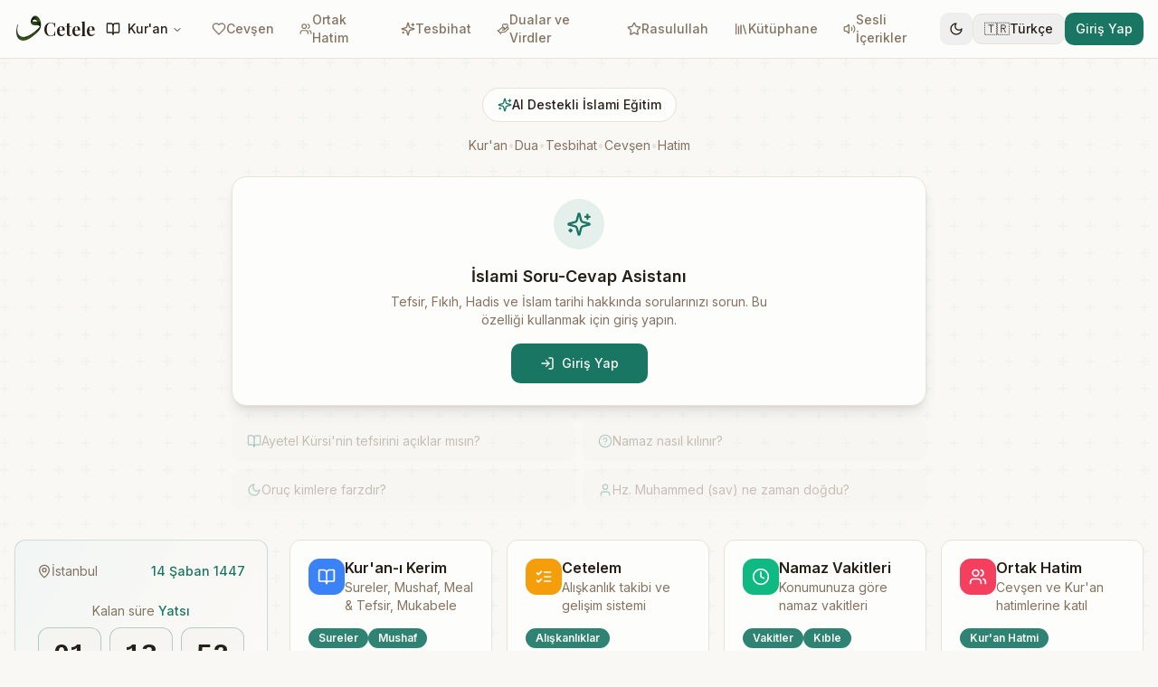

--- FILE ---
content_type: text/html; charset=utf-8
request_url: https://cetele.org/hz-aminenin-hz-abdullah-hakkindaki-mersiyesi/
body_size: 1378
content:
<!doctype html>
<html lang="en">
  <head>
    <meta charset="UTF-8" />
    <meta name="viewport" content="width=device-width, initial-scale=1.0" />
    <title>Cetele - Qur'an Study Platform with AI-Powered Tafsir</title>
    <meta name="description" content="Explore the Holy Qur'an with AI-powered Tafsir, multiple translations in English, Turkish, and Arabic, and personalized study tools.">
    <meta name="author" content="Cetele" />
    <meta name="keywords" content="Quran, Qur'an, Tafsir, AI, Islamic studies, Mushaf, recitation, Arabic, Turkish, English translation">
    
    <!-- Favicon -->
    <link rel="icon" type="image/png" href="/favicon.png">
    <link rel="apple-touch-icon" sizes="180x180" href="/favicon.png">
    
    <!-- Open Graph / Facebook -->
    <meta property="og:type" content="website" />
    <meta property="og:url" content="https://cetele.org/" />
    <meta property="og:title" content="Cetele - Qur'an Study Platform">
    <meta property="og:description" content="Explore the Holy Qur'an with AI-powered Tafsir, multiple translations, and personalized study tools.">
    <meta property="og:image" content="https://cetele.org/og-image.png" />
    <meta property="og:site_name" content="Cetele" />
    <meta property="og:locale" content="en_US" />

    <!-- Twitter -->
    <meta name="twitter:card" content="summary_large_image" />
    <meta name="twitter:site" content="@cetele" />
    <meta name="twitter:title" content="Cetele - Qur'an Study Platform">
    <meta name="twitter:description" content="Explore the Holy Qur'an with AI-powered Tafsir, multiple translations, and personalized study tools.">
    <meta name="twitter:image" content="https://cetele.org/og-image.png" />
    
    <!-- Theme Color -->
    <meta name="theme-color" content="#168965" />
    <meta name="msapplication-TileColor" content="#168965" />
    
    <!-- Mobile -->
    <meta name="apple-mobile-web-app-capable" content="yes" />
    <meta name="apple-mobile-web-app-status-bar-style" content="default" />
    <meta name="mobile-web-app-capable" content="yes" />
    <meta name="format-detection" content="telephone=no" />
    
    <!-- Preconnect to Google Fonts for faster loading -->
    <link rel="preconnect" href="https://fonts.googleapis.com" />
    <link rel="preconnect" href="https://fonts.gstatic.com" crossorigin />
    
    <!-- Load Google Fonts asynchronously to prevent render-blocking -->
    <link rel="preload" as="style" href="https://fonts.googleapis.com/css2?family=Amiri:ital,wght@0,400;0,700;1,400;1,700&family=Noto+Sans+Arabic:wght@400;500;600;700&family=Playfair+Display:ital,wght@0,400;0,500;0,600;0,700;1,400&family=Inter:wght@300;400;500;600;700&display=swap" />
    <link rel="stylesheet" href="https://fonts.googleapis.com/css2?family=Amiri:ital,wght@0,400;0,700;1,400;1,700&family=Noto+Sans+Arabic:wght@400;500;600;700&family=Playfair+Display:ital,wght@0,400;0,500;0,600;0,700;1,400&family=Inter:wght@300;400;500;600;700&display=swap" media="print" onload="this.media='all'" />
    <noscript>
      <link rel="stylesheet" href="https://fonts.googleapis.com/css2?family=Amiri:ital,wght@0,400;0,700;1,400;1,700&family=Noto+Sans+Arabic:wght@400;500;600;700&family=Playfair+Display:ital,wght@0,400;0,500;0,600;0,700;1,400&family=Inter:wght@300;400;500;600;700&display=swap" />
    </noscript>
    <script type="module" crossorigin src="/assets/index-vnyn3bQ_.js"></script>
    <link rel="stylesheet" crossorigin href="/assets/index-CL0ZcUOL.css">
  <script defer src="https://cetele.org/~flock.js" data-proxy-url="https://cetele.org/~api/analytics"></script></head>

  <body>
    <div id="root"></div>
  </body>
</html>


--- FILE ---
content_type: text/javascript; charset=utf-8
request_url: https://cetele.org/assets/index-vnyn3bQ_.js
body_size: 296210
content:
const __vite__mapDeps=(i,m=__vite__mapDeps,d=(m.f||(m.f=["assets/Auth-C39kMsAu.js","assets/form-DU8LWo55.js","assets/label-DU9wtmxX.js","assets/types-oJ5vgjOl.js","assets/mail-DJxrXhlO.js","assets/lock-LZdAB8vb.js","assets/eye-off-C-AG4Nkz.js","assets/eye-DwbaKGpU.js","assets/loader-circle-C6Iikept.js","assets/circle-check-big-CwYr89W7.js","assets/arrow-left-1O4Ej5w6.js","assets/logo-yKblKdBj.js","assets/Read-jljDQANl.js","assets/tabs-Dfs6EhP4.js","assets/skeleton-B-zjpcL-.js","assets/useQuran-CLF_3RK1.js","assets/useQuery-D6ZoSo2g.js","assets/GlobalSettingsSheet-qfcyU6Wh.js","assets/switch-DMiPfF49.js","assets/type-CU4Op7rX.js","assets/search-C3qqD_0m.js","assets/bookmark-B4sB8ZPW.js","assets/SurahReader-DPGdJRhG.js","assets/select-BzsfOSNL.js","assets/index-BdQq_4o_.js","assets/chevron-up-goquxnj_.js","assets/useBookmarks-C-geGNeK.js","assets/useMutation-C_ptsnkK.js","assets/bookmark-check-DXmnyFSF.js","assets/scroll-area-xiWZuB9q.js","assets/collapsible-dKHrXN1Q.js","assets/AttributionBlock-CzNw4ey-.js","assets/file-text-DAbCeiBQ.js","assets/DefinitionBlock-BOJtzR5G.js","assets/globe-DcIe1NnV.js","assets/trash-2-Bkv01Cc6.js","assets/AISummaryBlock-CGg-S68u.js","assets/info-Djx2XPGa.js","assets/Mushaf-D040tRFl.js","assets/refresh-cw-BC_hAX82.js","assets/chevron-left-Dq107Ak-.js","assets/zoom-out-Ddh1HNi-.js","assets/separator-DdvGqGjH.js","assets/languages-LFOm4qJq.js","assets/history-BcPKQ21L.js","assets/graduation-cap-B9NL80je.js","assets/minimize-2-C7S7YwjN.js","assets/share-2-Csno6llr.js","assets/slider-DxJAS8Vt.js","assets/popover-Cb_jrL2c.js","assets/volume-x-k0Hd-FgO.js","assets/rotate-ccw-BpLJAdH8.js","assets/pause-B05eFeP2.js","assets/play-BblVDmsN.js","assets/dialog-C1Sdw0y8.js","assets/textarea-CzFAvssz.js","assets/Bookmarks-CcT1lu6a.js","assets/square-pen-BWpAZABC.js","assets/external-link-Cap6TB6a.js","assets/History-d0G-5CK9.js","assets/endOfMonth-X7ECetkK.js","assets/en-US-n_zk2skp.js","assets/Mukabele-e1QVTv-9.js","assets/progress-iIIdWvhh.js","assets/calendar-VFP0NBOl.js","assets/circle-check-Cz_tGYnr.js","assets/OrtakHatim-D1GlEm_u.js","assets/AchievementBadges-BjRiM1ow.js","assets/usePushNotifications-CzGhaxnf.js","assets/bell-iHGOzMwd.js","assets/target-DFHr2jkA.js","assets/copy-BVCvx8H4.js","assets/archive-BDL55rpT.js","assets/format-BkzBjo5e.js","assets/plus-BGKXWksp.js","assets/Cevsen-DNJpGl_Q.js","assets/pdfjs-Dex6Rxi9.js","assets/checkbox-CvdyDD3b.js","assets/Cetelem-Bn_TDmED.js","assets/trending-up-BQj_ax4-.js","assets/Tesbihat-CbUFpk2N.js","assets/FloatingZikirmatik-XmZTKhca.js","assets/ImageUpload-Ci05sqOx.js","assets/image-IbRb2j20.js","assets/upload-DQ8Q7qsf.js","assets/save-DhgqVt-i.js","assets/sunset-DsMsKEMl.js","assets/pencil-DfhV9xCZ.js","assets/Dualar-BtHfmNd8.js","assets/circle-alert-9Wr8D_Wm.js","assets/filter-MK7eGqQR.js","assets/house-C6NbAwoj.js","assets/plane-BMh3ynqX.js","assets/shield-BEIzLLE8.js","assets/DuaHistory-oEIOYAlK.js","assets/tr-ibJQ42Nk.js","assets/LegacyContent-Qu3Btxru.js","assets/AIIndex-WxFq_Dbl.js","assets/database-B5c5MPJ2.js","assets/scale-CZob_ej3.js","assets/Licensing-DVYcWzrk.js","assets/PrivacyPolicy-DzjVKXyT.js","assets/TermsOfService-DPgqVabz.js","assets/triangle-alert-6lW5fhg0.js","assets/Contact-Dd3wjjZ5.js","assets/message-square-Cb1MDeYO.js","assets/Profile-CwWPSjwt.js","assets/download-BtkEl6Au.js","assets/id-Bo_m0UP7.js","assets/ProfileBookmarks-DimGKBy6.js","assets/useRasulullahBookmarks-DKOw3T0p.js","assets/Sureler-X0MtWCQy.js","assets/Ezan-ByftkhXM.js","assets/navigation-EtZaMijA.js","assets/music-BUAvfY1q.js","assets/pen-CobVTN0s.js","assets/Kutuphane-B4E3ZITC.js","assets/useLibraryGenres-Dv1MGele.js","assets/useDebounce-CwZEYaef.js","assets/lightbulb-CFcfhH4U.js","assets/use-mobile-FGFpgwj7.js","assets/Qibla-CL-5SMUI.js","assets/alert-Hxqfk5YM.js","assets/circle-x-Ba-lNk29.js","assets/Rasulullah-C2vbh48q.js","assets/useRasulullahAdmin-DJQk4poY.js","assets/rasulullahData-BJd0d63C.js","assets/crown-CwEWVlSI.js","assets/sword-CYml1HcY.js","assets/RasulullahCategory-DOpJ9lAE.js","assets/RasulullahArticle-8wdqvqTW.js","assets/BlockRenderer-BDPB6scr.js","assets/RasulullahSection-Dc-KqSIf.js","assets/ProphetFamily-iR5zeLhU.js","assets/baby-Cge5hLrw.js","assets/FamilyCategoryPage-EPUeLCD4.js","assets/FamilyMemberPage-BrXZendy.js","assets/Companions-BD08ej5S.js","assets/SiyerPage-_hHcIfFG.js","assets/BlockEditor-BuAL9U9S.js","assets/grip-vertical-D2zkW7jy.js","assets/PDFViewer-B0YQuyTU.js","assets/EPUBViewer-DIYnxYZW.js","assets/NotFound-DDoLmT9H.js","assets/AdminLayout-D6vtlpyn.js","assets/folder-open-WqmezYMR.js","assets/AdminDashboard-DtxGv5qk.js","assets/AdminUsers-CBOtCsJA.js","assets/table-QPl4Y9FO.js","assets/AdminTafsir-uu4E2cPC.js","assets/admin-BHaiD0Wh.js","assets/AdminVerses-BpOdNRYw.js","assets/AdminAIOutputs-DZ1gYPW-.js","assets/AdminLanguages-DjP-ysW7.js","assets/AdminSettings-Dn69DNSY.js","assets/AdminAuditLogs-ha8D8qS8.js","assets/AdminImport-8Zipvx-o.js","assets/AdminMushaf-CtXJIfAP.js","assets/AdminContactSubmissions-DsuUPP6N.js","assets/AdminMigration-Bz6TEioF.js","assets/AdminDuas-CYi98YuW.js","assets/alert-dialog-BFbf2agR.js","assets/AdminDuaCategories-vNrt69b3.js","assets/AdminRasulullahCategories-O1pQ7iNx.js","assets/AdminRasulullahArticles-BWiufOPU.js","assets/AdminRasulullahArticleEditor-CXd98olL.js","assets/AdminLibrary-B-WQWh9k.js"])))=>i.map(i=>d[i]);
var HA=Object.defineProperty;var pv=e=>{throw TypeError(e)};var $A=(e,t,n)=>t in e?HA(e,t,{enumerable:!0,configurable:!0,writable:!0,value:n}):e[t]=n;var kr=(e,t,n)=>$A(e,typeof t!="symbol"?t+"":t,n),_f=(e,t,n)=>t.has(e)||pv("Cannot "+n);var L=(e,t,n)=>(_f(e,t,"read from private field"),n?n.call(e):t.get(e)),ke=(e,t,n)=>t.has(e)?pv("Cannot add the same private member more than once"):t instanceof WeakSet?t.add(e):t.set(e,n),se=(e,t,n,r)=>(_f(e,t,"write to private field"),r?r.call(e,n):t.set(e,n),n),_t=(e,t,n)=>(_f(e,t,"access private method"),n);var Cu=(e,t,n,r)=>({set _(a){se(e,t,a,n)},get _(){return L(e,t,r)}});function qA(e,t){for(var n=0;n<t.length;n++){const r=t[n];if(typeof r!="string"&&!Array.isArray(r)){for(const a in r)if(a!=="default"&&!(a in e)){const i=Object.getOwnPropertyDescriptor(r,a);i&&Object.defineProperty(e,a,i.get?i:{enumerable:!0,get:()=>r[a]})}}}return Object.freeze(Object.defineProperty(e,Symbol.toStringTag,{value:"Module"}))}(function(){const t=document.createElement("link").relList;if(t&&t.supports&&t.supports("modulepreload"))return;for(const a of document.querySelectorAll('link[rel="modulepreload"]'))r(a);new MutationObserver(a=>{for(const i of a)if(i.type==="childList")for(const s of i.addedNodes)s.tagName==="LINK"&&s.rel==="modulepreload"&&r(s)}).observe(document,{childList:!0,subtree:!0});function n(a){const i={};return a.integrity&&(i.integrity=a.integrity),a.referrerPolicy&&(i.referrerPolicy=a.referrerPolicy),a.crossOrigin==="use-credentials"?i.credentials="include":a.crossOrigin==="anonymous"?i.credentials="omit":i.credentials="same-origin",i}function r(a){if(a.ep)return;a.ep=!0;const i=n(a);fetch(a.href,i)}})();var Lc=typeof globalThis<"u"?globalThis:typeof window<"u"?window:typeof global<"u"?global:typeof self<"u"?self:{};function ji(e){return e&&e.__esModule&&Object.prototype.hasOwnProperty.call(e,"default")?e.default:e}var px={exports:{}},Ad={};/**
 * @license React
 * react-jsx-runtime.production.js
 *
 * Copyright (c) Meta Platforms, Inc. and affiliates.
 *
 * This source code is licensed under the MIT license found in the
 * LICENSE file in the root directory of this source tree.
 */var KA=Symbol.for("react.transitional.element"),FA=Symbol.for("react.fragment");function gx(e,t,n){var r=null;if(n!==void 0&&(r=""+n),t.key!==void 0&&(r=""+t.key),"key"in t){n={};for(var a in t)a!=="key"&&(n[a]=t[a])}else n=t;return t=n.ref,{$$typeof:KA,type:e,key:r,ref:t!==void 0?t:null,props:n}}Ad.Fragment=FA;Ad.jsx=gx;Ad.jsxs=gx;px.exports=Ad;var m=px.exports,yx={exports:{}},oe={};/**
 * @license React
 * react.production.js
 *
 * Copyright (c) Meta Platforms, Inc. and affiliates.
 *
 * This source code is licensed under the MIT license found in the
 * LICENSE file in the root directory of this source tree.
 */var Zp=Symbol.for("react.transitional.element"),VA=Symbol.for("react.portal"),GA=Symbol.for("react.fragment"),YA=Symbol.for("react.strict_mode"),QA=Symbol.for("react.profiler"),JA=Symbol.for("react.consumer"),WA=Symbol.for("react.context"),XA=Symbol.for("react.forward_ref"),ZA=Symbol.for("react.suspense"),eR=Symbol.for("react.memo"),vx=Symbol.for("react.lazy"),tR=Symbol.for("react.activity"),gv=Symbol.iterator;function nR(e){return e===null||typeof e!="object"?null:(e=gv&&e[gv]||e["@@iterator"],typeof e=="function"?e:null)}var bx={isMounted:function(){return!1},enqueueForceUpdate:function(){},enqueueReplaceState:function(){},enqueueSetState:function(){}},wx=Object.assign,xx={};function uo(e,t,n){this.props=e,this.context=t,this.refs=xx,this.updater=n||bx}uo.prototype.isReactComponent={};uo.prototype.setState=function(e,t){if(typeof e!="object"&&typeof e!="function"&&e!=null)throw Error("takes an object of state variables to update or a function which returns an object of state variables.");this.updater.enqueueSetState(this,e,t,"setState")};uo.prototype.forceUpdate=function(e){this.updater.enqueueForceUpdate(this,e,"forceUpdate")};function kx(){}kx.prototype=uo.prototype;function eg(e,t,n){this.props=e,this.context=t,this.refs=xx,this.updater=n||bx}var tg=eg.prototype=new kx;tg.constructor=eg;wx(tg,uo.prototype);tg.isPureReactComponent=!0;var yv=Array.isArray;function nm(){}var $e={H:null,A:null,T:null,S:null},Sx=Object.prototype.hasOwnProperty;function ng(e,t,n){var r=n.ref;return{$$typeof:Zp,type:e,key:t,ref:r!==void 0?r:null,props:n}}function rR(e,t){return ng(e.type,t,e.props)}function rg(e){return typeof e=="object"&&e!==null&&e.$$typeof===Zp}function aR(e){var t={"=":"=0",":":"=2"};return"$"+e.replace(/[=:]/g,function(n){return t[n]})}var vv=/\/+/g;function Tf(e,t){return typeof e=="object"&&e!==null&&e.key!=null?aR(""+e.key):t.toString(36)}function iR(e){switch(e.status){case"fulfilled":return e.value;case"rejected":throw e.reason;default:switch(typeof e.status=="string"?e.then(nm,nm):(e.status="pending",e.then(function(t){e.status==="pending"&&(e.status="fulfilled",e.value=t)},function(t){e.status==="pending"&&(e.status="rejected",e.reason=t)})),e.status){case"fulfilled":return e.value;case"rejected":throw e.reason}}throw e}function as(e,t,n,r,a){var i=typeof e;(i==="undefined"||i==="boolean")&&(e=null);var s=!1;if(e===null)s=!0;else switch(i){case"bigint":case"string":case"number":s=!0;break;case"object":switch(e.$$typeof){case Zp:case VA:s=!0;break;case vx:return s=e._init,as(s(e._payload),t,n,r,a)}}if(s)return a=a(e),s=r===""?"."+Tf(e,0):r,yv(a)?(n="",s!=null&&(n=s.replace(vv,"$&/")+"/"),as(a,t,n,"",function(u){return u})):a!=null&&(rg(a)&&(a=rR(a,n+(a.key==null||e&&e.key===a.key?"":(""+a.key).replace(vv,"$&/")+"/")+s)),t.push(a)),1;s=0;var o=r===""?".":r+":";if(yv(e))for(var l=0;l<e.length;l++)r=e[l],i=o+Tf(r,l),s+=as(r,t,n,i,a);else if(l=nR(e),typeof l=="function")for(e=l.call(e),l=0;!(r=e.next()).done;)r=r.value,i=o+Tf(r,l++),s+=as(r,t,n,i,a);else if(i==="object"){if(typeof e.then=="function")return as(iR(e),t,n,r,a);throw t=String(e),Error("Objects are not valid as a React child (found: "+(t==="[object Object]"?"object with keys {"+Object.keys(e).join(", ")+"}":t)+"). If you meant to render a collection of children, use an array instead.")}return s}function Au(e,t,n){if(e==null)return e;var r=[],a=0;return as(e,r,"","",function(i){return t.call(n,i,a++)}),r}function sR(e){if(e._status===-1){var t=e._result;t=t(),t.then(function(n){(e._status===0||e._status===-1)&&(e._status=1,e._result=n)},function(n){(e._status===0||e._status===-1)&&(e._status=2,e._result=n)}),e._status===-1&&(e._status=0,e._result=t)}if(e._status===1)return e._result.default;throw e._result}var bv=typeof reportError=="function"?reportError:function(e){if(typeof window=="object"&&typeof window.ErrorEvent=="function"){var t=new window.ErrorEvent("error",{bubbles:!0,cancelable:!0,message:typeof e=="object"&&e!==null&&typeof e.message=="string"?String(e.message):String(e),error:e});if(!window.dispatchEvent(t))return}else if(typeof process=="object"&&typeof process.emit=="function"){process.emit("uncaughtException",e);return}console.error(e)},oR={map:Au,forEach:function(e,t,n){Au(e,function(){t.apply(this,arguments)},n)},count:function(e){var t=0;return Au(e,function(){t++}),t},toArray:function(e){return Au(e,function(t){return t})||[]},only:function(e){if(!rg(e))throw Error("React.Children.only expected to receive a single React element child.");return e}};oe.Activity=tR;oe.Children=oR;oe.Component=uo;oe.Fragment=GA;oe.Profiler=QA;oe.PureComponent=eg;oe.StrictMode=YA;oe.Suspense=ZA;oe.__CLIENT_INTERNALS_DO_NOT_USE_OR_WARN_USERS_THEY_CANNOT_UPGRADE=$e;oe.__COMPILER_RUNTIME={__proto__:null,c:function(e){return $e.H.useMemoCache(e)}};oe.cache=function(e){return function(){return e.apply(null,arguments)}};oe.cacheSignal=function(){return null};oe.cloneElement=function(e,t,n){if(e==null)throw Error("The argument must be a React element, but you passed "+e+".");var r=wx({},e.props),a=e.key;if(t!=null)for(i in t.key!==void 0&&(a=""+t.key),t)!Sx.call(t,i)||i==="key"||i==="__self"||i==="__source"||i==="ref"&&t.ref===void 0||(r[i]=t[i]);var i=arguments.length-2;if(i===1)r.children=n;else if(1<i){for(var s=Array(i),o=0;o<i;o++)s[o]=arguments[o+2];r.children=s}return ng(e.type,a,r)};oe.createContext=function(e){return e={$$typeof:WA,_currentValue:e,_currentValue2:e,_threadCount:0,Provider:null,Consumer:null},e.Provider=e,e.Consumer={$$typeof:JA,_context:e},e};oe.createElement=function(e,t,n){var r,a={},i=null;if(t!=null)for(r in t.key!==void 0&&(i=""+t.key),t)Sx.call(t,r)&&r!=="key"&&r!=="__self"&&r!=="__source"&&(a[r]=t[r]);var s=arguments.length-2;if(s===1)a.children=n;else if(1<s){for(var o=Array(s),l=0;l<s;l++)o[l]=arguments[l+2];a.children=o}if(e&&e.defaultProps)for(r in s=e.defaultProps,s)a[r]===void 0&&(a[r]=s[r]);return ng(e,i,a)};oe.createRef=function(){return{current:null}};oe.forwardRef=function(e){return{$$typeof:XA,render:e}};oe.isValidElement=rg;oe.lazy=function(e){return{$$typeof:vx,_payload:{_status:-1,_result:e},_init:sR}};oe.memo=function(e,t){return{$$typeof:eR,type:e,compare:t===void 0?null:t}};oe.startTransition=function(e){var t=$e.T,n={};$e.T=n;try{var r=e(),a=$e.S;a!==null&&a(n,r),typeof r=="object"&&r!==null&&typeof r.then=="function"&&r.then(nm,bv)}catch(i){bv(i)}finally{t!==null&&n.types!==null&&(t.types=n.types),$e.T=t}};oe.unstable_useCacheRefresh=function(){return $e.H.useCacheRefresh()};oe.use=function(e){return $e.H.use(e)};oe.useActionState=function(e,t,n){return $e.H.useActionState(e,t,n)};oe.useCallback=function(e,t){return $e.H.useCallback(e,t)};oe.useContext=function(e){return $e.H.useContext(e)};oe.useDebugValue=function(){};oe.useDeferredValue=function(e,t){return $e.H.useDeferredValue(e,t)};oe.useEffect=function(e,t){return $e.H.useEffect(e,t)};oe.useEffectEvent=function(e){return $e.H.useEffectEvent(e)};oe.useId=function(){return $e.H.useId()};oe.useImperativeHandle=function(e,t,n){return $e.H.useImperativeHandle(e,t,n)};oe.useInsertionEffect=function(e,t){return $e.H.useInsertionEffect(e,t)};oe.useLayoutEffect=function(e,t){return $e.H.useLayoutEffect(e,t)};oe.useMemo=function(e,t){return $e.H.useMemo(e,t)};oe.useOptimistic=function(e,t){return $e.H.useOptimistic(e,t)};oe.useReducer=function(e,t,n){return $e.H.useReducer(e,t,n)};oe.useRef=function(e){return $e.H.useRef(e)};oe.useState=function(e){return $e.H.useState(e)};oe.useSyncExternalStore=function(e,t,n){return $e.H.useSyncExternalStore(e,t,n)};oe.useTransition=function(){return $e.H.useTransition()};oe.version="19.2.3";yx.exports=oe;var p=yx.exports;const $=ji(p),Ex=qA({__proto__:null,default:$},[p]);var _x={exports:{}},Rd={},Tx={exports:{}},Cx={};/**
 * @license React
 * scheduler.production.js
 *
 * Copyright (c) Meta Platforms, Inc. and affiliates.
 *
 * This source code is licensed under the MIT license found in the
 * LICENSE file in the root directory of this source tree.
 */(function(e){function t(O,B){var P=O.length;O.push(B);e:for(;0<P;){var j=P-1>>>1,_=O[j];if(0<a(_,B))O[j]=B,O[P]=_,P=j;else break e}}function n(O){return O.length===0?null:O[0]}function r(O){if(O.length===0)return null;var B=O[0],P=O.pop();if(P!==B){O[0]=P;e:for(var j=0,_=O.length,X=_>>>1;j<X;){var Y=2*(j+1)-1,T=O[Y],W=Y+1,be=O[W];if(0>a(T,P))W<_&&0>a(be,T)?(O[j]=be,O[W]=P,j=W):(O[j]=T,O[Y]=P,j=Y);else if(W<_&&0>a(be,P))O[j]=be,O[W]=P,j=W;else break e}}return B}function a(O,B){var P=O.sortIndex-B.sortIndex;return P!==0?P:O.id-B.id}if(e.unstable_now=void 0,typeof performance=="object"&&typeof performance.now=="function"){var i=performance;e.unstable_now=function(){return i.now()}}else{var s=Date,o=s.now();e.unstable_now=function(){return s.now()-o}}var l=[],u=[],c=1,f=null,h=3,d=!1,b=!1,g=!1,x=!1,y=typeof setTimeout=="function"?setTimeout:null,w=typeof clearTimeout=="function"?clearTimeout:null,v=typeof setImmediate<"u"?setImmediate:null;function k(O){for(var B=n(u);B!==null;){if(B.callback===null)r(u);else if(B.startTime<=O)r(u),B.sortIndex=B.expirationTime,t(l,B);else break;B=n(u)}}function E(O){if(g=!1,k(O),!b)if(n(l)!==null)b=!0,S||(S=!0,M());else{var B=n(u);B!==null&&K(E,B.startTime-O)}}var S=!1,C=-1,R=5,A=-1;function N(){return x?!0:!(e.unstable_now()-A<R)}function D(){if(x=!1,S){var O=e.unstable_now();A=O;var B=!0;try{e:{b=!1,g&&(g=!1,w(C),C=-1),d=!0;var P=h;try{t:{for(k(O),f=n(l);f!==null&&!(f.expirationTime>O&&N());){var j=f.callback;if(typeof j=="function"){f.callback=null,h=f.priorityLevel;var _=j(f.expirationTime<=O);if(O=e.unstable_now(),typeof _=="function"){f.callback=_,k(O),B=!0;break t}f===n(l)&&r(l),k(O)}else r(l);f=n(l)}if(f!==null)B=!0;else{var X=n(u);X!==null&&K(E,X.startTime-O),B=!1}}break e}finally{f=null,h=P,d=!1}B=void 0}}finally{B?M():S=!1}}}var M;if(typeof v=="function")M=function(){v(D)};else if(typeof MessageChannel<"u"){var V=new MessageChannel,H=V.port2;V.port1.onmessage=D,M=function(){H.postMessage(null)}}else M=function(){y(D,0)};function K(O,B){C=y(function(){O(e.unstable_now())},B)}e.unstable_IdlePriority=5,e.unstable_ImmediatePriority=1,e.unstable_LowPriority=4,e.unstable_NormalPriority=3,e.unstable_Profiling=null,e.unstable_UserBlockingPriority=2,e.unstable_cancelCallback=function(O){O.callback=null},e.unstable_forceFrameRate=function(O){0>O||125<O?console.error("forceFrameRate takes a positive int between 0 and 125, forcing frame rates higher than 125 fps is not supported"):R=0<O?Math.floor(1e3/O):5},e.unstable_getCurrentPriorityLevel=function(){return h},e.unstable_next=function(O){switch(h){case 1:case 2:case 3:var B=3;break;default:B=h}var P=h;h=B;try{return O()}finally{h=P}},e.unstable_requestPaint=function(){x=!0},e.unstable_runWithPriority=function(O,B){switch(O){case 1:case 2:case 3:case 4:case 5:break;default:O=3}var P=h;h=O;try{return B()}finally{h=P}},e.unstable_scheduleCallback=function(O,B,P){var j=e.unstable_now();switch(typeof P=="object"&&P!==null?(P=P.delay,P=typeof P=="number"&&0<P?j+P:j):P=j,O){case 1:var _=-1;break;case 2:_=250;break;case 5:_=1073741823;break;case 4:_=1e4;break;default:_=5e3}return _=P+_,O={id:c++,callback:B,priorityLevel:O,startTime:P,expirationTime:_,sortIndex:-1},P>j?(O.sortIndex=P,t(u,O),n(l)===null&&O===n(u)&&(g?(w(C),C=-1):g=!0,K(E,P-j))):(O.sortIndex=_,t(l,O),b||d||(b=!0,S||(S=!0,M()))),O},e.unstable_shouldYield=N,e.unstable_wrapCallback=function(O){var B=h;return function(){var P=h;h=B;try{return O.apply(this,arguments)}finally{h=P}}}})(Cx);Tx.exports=Cx;var lR=Tx.exports,Ax={exports:{}},Mt={};/**
 * @license React
 * react-dom.production.js
 *
 * Copyright (c) Meta Platforms, Inc. and affiliates.
 *
 * This source code is licensed under the MIT license found in the
 * LICENSE file in the root directory of this source tree.
 */var uR=p;function Rx(e){var t="https://react.dev/errors/"+e;if(1<arguments.length){t+="?args[]="+encodeURIComponent(arguments[1]);for(var n=2;n<arguments.length;n++)t+="&args[]="+encodeURIComponent(arguments[n])}return"Minified React error #"+e+"; visit "+t+" for the full message or use the non-minified dev environment for full errors and additional helpful warnings."}function ia(){}var jt={d:{f:ia,r:function(){throw Error(Rx(522))},D:ia,C:ia,L:ia,m:ia,X:ia,S:ia,M:ia},p:0,findDOMNode:null},cR=Symbol.for("react.portal");function dR(e,t,n){var r=3<arguments.length&&arguments[3]!==void 0?arguments[3]:null;return{$$typeof:cR,key:r==null?null:""+r,children:e,containerInfo:t,implementation:n}}var Wo=uR.__CLIENT_INTERNALS_DO_NOT_USE_OR_WARN_USERS_THEY_CANNOT_UPGRADE;function Od(e,t){if(e==="font")return"";if(typeof t=="string")return t==="use-credentials"?t:""}Mt.__DOM_INTERNALS_DO_NOT_USE_OR_WARN_USERS_THEY_CANNOT_UPGRADE=jt;Mt.createPortal=function(e,t){var n=2<arguments.length&&arguments[2]!==void 0?arguments[2]:null;if(!t||t.nodeType!==1&&t.nodeType!==9&&t.nodeType!==11)throw Error(Rx(299));return dR(e,t,null,n)};Mt.flushSync=function(e){var t=Wo.T,n=jt.p;try{if(Wo.T=null,jt.p=2,e)return e()}finally{Wo.T=t,jt.p=n,jt.d.f()}};Mt.preconnect=function(e,t){typeof e=="string"&&(t?(t=t.crossOrigin,t=typeof t=="string"?t==="use-credentials"?t:"":void 0):t=null,jt.d.C(e,t))};Mt.prefetchDNS=function(e){typeof e=="string"&&jt.d.D(e)};Mt.preinit=function(e,t){if(typeof e=="string"&&t&&typeof t.as=="string"){var n=t.as,r=Od(n,t.crossOrigin),a=typeof t.integrity=="string"?t.integrity:void 0,i=typeof t.fetchPriority=="string"?t.fetchPriority:void 0;n==="style"?jt.d.S(e,typeof t.precedence=="string"?t.precedence:void 0,{crossOrigin:r,integrity:a,fetchPriority:i}):n==="script"&&jt.d.X(e,{crossOrigin:r,integrity:a,fetchPriority:i,nonce:typeof t.nonce=="string"?t.nonce:void 0})}};Mt.preinitModule=function(e,t){if(typeof e=="string")if(typeof t=="object"&&t!==null){if(t.as==null||t.as==="script"){var n=Od(t.as,t.crossOrigin);jt.d.M(e,{crossOrigin:n,integrity:typeof t.integrity=="string"?t.integrity:void 0,nonce:typeof t.nonce=="string"?t.nonce:void 0})}}else t==null&&jt.d.M(e)};Mt.preload=function(e,t){if(typeof e=="string"&&typeof t=="object"&&t!==null&&typeof t.as=="string"){var n=t.as,r=Od(n,t.crossOrigin);jt.d.L(e,n,{crossOrigin:r,integrity:typeof t.integrity=="string"?t.integrity:void 0,nonce:typeof t.nonce=="string"?t.nonce:void 0,type:typeof t.type=="string"?t.type:void 0,fetchPriority:typeof t.fetchPriority=="string"?t.fetchPriority:void 0,referrerPolicy:typeof t.referrerPolicy=="string"?t.referrerPolicy:void 0,imageSrcSet:typeof t.imageSrcSet=="string"?t.imageSrcSet:void 0,imageSizes:typeof t.imageSizes=="string"?t.imageSizes:void 0,media:typeof t.media=="string"?t.media:void 0})}};Mt.preloadModule=function(e,t){if(typeof e=="string")if(t){var n=Od(t.as,t.crossOrigin);jt.d.m(e,{as:typeof t.as=="string"&&t.as!=="script"?t.as:void 0,crossOrigin:n,integrity:typeof t.integrity=="string"?t.integrity:void 0})}else jt.d.m(e)};Mt.requestFormReset=function(e){jt.d.r(e)};Mt.unstable_batchedUpdates=function(e,t){return e(t)};Mt.useFormState=function(e,t,n){return Wo.H.useFormState(e,t,n)};Mt.useFormStatus=function(){return Wo.H.useHostTransitionStatus()};Mt.version="19.2.3";function Ox(){if(!(typeof __REACT_DEVTOOLS_GLOBAL_HOOK__>"u"||typeof __REACT_DEVTOOLS_GLOBAL_HOOK__.checkDCE!="function"))try{__REACT_DEVTOOLS_GLOBAL_HOOK__.checkDCE(Ox)}catch(e){console.error(e)}}Ox(),Ax.exports=Mt;var Xl=Ax.exports;const ag=ji(Xl);/**
 * @license React
 * react-dom-client.production.js
 *
 * Copyright (c) Meta Platforms, Inc. and affiliates.
 *
 * This source code is licensed under the MIT license found in the
 * LICENSE file in the root directory of this source tree.
 */var dt=lR,jx=p,fR=Xl;function I(e){var t="https://react.dev/errors/"+e;if(1<arguments.length){t+="?args[]="+encodeURIComponent(arguments[1]);for(var n=2;n<arguments.length;n++)t+="&args[]="+encodeURIComponent(arguments[n])}return"Minified React error #"+e+"; visit "+t+" for the full message or use the non-minified dev environment for full errors and additional helpful warnings."}function Mx(e){return!(!e||e.nodeType!==1&&e.nodeType!==9&&e.nodeType!==11)}function Zl(e){var t=e,n=e;if(e.alternate)for(;t.return;)t=t.return;else{e=t;do t=e,t.flags&4098&&(n=t.return),e=t.return;while(e)}return t.tag===3?n:null}function Nx(e){if(e.tag===13){var t=e.memoizedState;if(t===null&&(e=e.alternate,e!==null&&(t=e.memoizedState)),t!==null)return t.dehydrated}return null}function zx(e){if(e.tag===31){var t=e.memoizedState;if(t===null&&(e=e.alternate,e!==null&&(t=e.memoizedState)),t!==null)return t.dehydrated}return null}function wv(e){if(Zl(e)!==e)throw Error(I(188))}function hR(e){var t=e.alternate;if(!t){if(t=Zl(e),t===null)throw Error(I(188));return t!==e?null:e}for(var n=e,r=t;;){var a=n.return;if(a===null)break;var i=a.alternate;if(i===null){if(r=a.return,r!==null){n=r;continue}break}if(a.child===i.child){for(i=a.child;i;){if(i===n)return wv(a),e;if(i===r)return wv(a),t;i=i.sibling}throw Error(I(188))}if(n.return!==r.return)n=a,r=i;else{for(var s=!1,o=a.child;o;){if(o===n){s=!0,n=a,r=i;break}if(o===r){s=!0,r=a,n=i;break}o=o.sibling}if(!s){for(o=i.child;o;){if(o===n){s=!0,n=i,r=a;break}if(o===r){s=!0,r=i,n=a;break}o=o.sibling}if(!s)throw Error(I(189))}}if(n.alternate!==r)throw Error(I(190))}if(n.tag!==3)throw Error(I(188));return n.stateNode.current===n?e:t}function Dx(e){var t=e.tag;if(t===5||t===26||t===27||t===6)return e;for(e=e.child;e!==null;){if(t=Dx(e),t!==null)return t;e=e.sibling}return null}var qe=Object.assign,mR=Symbol.for("react.element"),Ru=Symbol.for("react.transitional.element"),Ko=Symbol.for("react.portal"),ds=Symbol.for("react.fragment"),Px=Symbol.for("react.strict_mode"),rm=Symbol.for("react.profiler"),Lx=Symbol.for("react.consumer"),zr=Symbol.for("react.context"),ig=Symbol.for("react.forward_ref"),am=Symbol.for("react.suspense"),im=Symbol.for("react.suspense_list"),sg=Symbol.for("react.memo"),da=Symbol.for("react.lazy"),sm=Symbol.for("react.activity"),pR=Symbol.for("react.memo_cache_sentinel"),xv=Symbol.iterator;function Ro(e){return e===null||typeof e!="object"?null:(e=xv&&e[xv]||e["@@iterator"],typeof e=="function"?e:null)}var gR=Symbol.for("react.client.reference");function om(e){if(e==null)return null;if(typeof e=="function")return e.$$typeof===gR?null:e.displayName||e.name||null;if(typeof e=="string")return e;switch(e){case ds:return"Fragment";case rm:return"Profiler";case Px:return"StrictMode";case am:return"Suspense";case im:return"SuspenseList";case sm:return"Activity"}if(typeof e=="object")switch(e.$$typeof){case Ko:return"Portal";case zr:return e.displayName||"Context";case Lx:return(e._context.displayName||"Context")+".Consumer";case ig:var t=e.render;return e=e.displayName,e||(e=t.displayName||t.name||"",e=e!==""?"ForwardRef("+e+")":"ForwardRef"),e;case sg:return t=e.displayName||null,t!==null?t:om(e.type)||"Memo";case da:t=e._payload,e=e._init;try{return om(e(t))}catch{}}return null}var Fo=Array.isArray,te=jx.__CLIENT_INTERNALS_DO_NOT_USE_OR_WARN_USERS_THEY_CANNOT_UPGRADE,_e=fR.__DOM_INTERNALS_DO_NOT_USE_OR_WARN_USERS_THEY_CANNOT_UPGRADE,yi={pending:!1,data:null,method:null,action:null},lm=[],fs=-1;function yr(e){return{current:e}}function pt(e){0>fs||(e.current=lm[fs],lm[fs]=null,fs--)}function Pe(e,t){fs++,lm[fs]=e.current,e.current=t}var hr=yr(null),bl=yr(null),Ra=yr(null),Ic=yr(null);function Bc(e,t){switch(Pe(Ra,t),Pe(bl,e),Pe(hr,null),t.nodeType){case 9:case 11:e=(e=t.documentElement)&&(e=e.namespaceURI)?Cb(e):0;break;default:if(e=t.tagName,t=t.namespaceURI)t=Cb(t),e=r1(t,e);else switch(e){case"svg":e=1;break;case"math":e=2;break;default:e=0}}pt(hr),Pe(hr,e)}function Ys(){pt(hr),pt(bl),pt(Ra)}function um(e){e.memoizedState!==null&&Pe(Ic,e);var t=hr.current,n=r1(t,e.type);t!==n&&(Pe(bl,e),Pe(hr,n))}function Uc(e){bl.current===e&&(pt(hr),pt(bl)),Ic.current===e&&(pt(Ic),Ol._currentValue=yi)}var Cf,kv;function ti(e){if(Cf===void 0)try{throw Error()}catch(n){var t=n.stack.trim().match(/\n( *(at )?)/);Cf=t&&t[1]||"",kv=-1<n.stack.indexOf(`
    at`)?" (<anonymous>)":-1<n.stack.indexOf("@")?"@unknown:0:0":""}return`
`+Cf+e+kv}var Af=!1;function Rf(e,t){if(!e||Af)return"";Af=!0;var n=Error.prepareStackTrace;Error.prepareStackTrace=void 0;try{var r={DetermineComponentFrameRoot:function(){try{if(t){var f=function(){throw Error()};if(Object.defineProperty(f.prototype,"props",{set:function(){throw Error()}}),typeof Reflect=="object"&&Reflect.construct){try{Reflect.construct(f,[])}catch(d){var h=d}Reflect.construct(e,[],f)}else{try{f.call()}catch(d){h=d}e.call(f.prototype)}}else{try{throw Error()}catch(d){h=d}(f=e())&&typeof f.catch=="function"&&f.catch(function(){})}}catch(d){if(d&&h&&typeof d.stack=="string")return[d.stack,h.stack]}return[null,null]}};r.DetermineComponentFrameRoot.displayName="DetermineComponentFrameRoot";var a=Object.getOwnPropertyDescriptor(r.DetermineComponentFrameRoot,"name");a&&a.configurable&&Object.defineProperty(r.DetermineComponentFrameRoot,"name",{value:"DetermineComponentFrameRoot"});var i=r.DetermineComponentFrameRoot(),s=i[0],o=i[1];if(s&&o){var l=s.split(`
`),u=o.split(`
`);for(a=r=0;r<l.length&&!l[r].includes("DetermineComponentFrameRoot");)r++;for(;a<u.length&&!u[a].includes("DetermineComponentFrameRoot");)a++;if(r===l.length||a===u.length)for(r=l.length-1,a=u.length-1;1<=r&&0<=a&&l[r]!==u[a];)a--;for(;1<=r&&0<=a;r--,a--)if(l[r]!==u[a]){if(r!==1||a!==1)do if(r--,a--,0>a||l[r]!==u[a]){var c=`
`+l[r].replace(" at new "," at ");return e.displayName&&c.includes("<anonymous>")&&(c=c.replace("<anonymous>",e.displayName)),c}while(1<=r&&0<=a);break}}}finally{Af=!1,Error.prepareStackTrace=n}return(n=e?e.displayName||e.name:"")?ti(n):""}function yR(e,t){switch(e.tag){case 26:case 27:case 5:return ti(e.type);case 16:return ti("Lazy");case 13:return e.child!==t&&t!==null?ti("Suspense Fallback"):ti("Suspense");case 19:return ti("SuspenseList");case 0:case 15:return Rf(e.type,!1);case 11:return Rf(e.type.render,!1);case 1:return Rf(e.type,!0);case 31:return ti("Activity");default:return""}}function Sv(e){try{var t="",n=null;do t+=yR(e,n),n=e,e=e.return;while(e);return t}catch(r){return`
Error generating stack: `+r.message+`
`+r.stack}}var cm=Object.prototype.hasOwnProperty,og=dt.unstable_scheduleCallback,Of=dt.unstable_cancelCallback,vR=dt.unstable_shouldYield,bR=dt.unstable_requestPaint,un=dt.unstable_now,wR=dt.unstable_getCurrentPriorityLevel,Ix=dt.unstable_ImmediatePriority,Bx=dt.unstable_UserBlockingPriority,Hc=dt.unstable_NormalPriority,xR=dt.unstable_LowPriority,Ux=dt.unstable_IdlePriority,kR=dt.log,SR=dt.unstable_setDisableYieldValue,eu=null,cn=null;function Ea(e){if(typeof kR=="function"&&SR(e),cn&&typeof cn.setStrictMode=="function")try{cn.setStrictMode(eu,e)}catch{}}var dn=Math.clz32?Math.clz32:TR,ER=Math.log,_R=Math.LN2;function TR(e){return e>>>=0,e===0?32:31-(ER(e)/_R|0)|0}var Ou=256,ju=262144,Mu=4194304;function ni(e){var t=e&42;if(t!==0)return t;switch(e&-e){case 1:return 1;case 2:return 2;case 4:return 4;case 8:return 8;case 16:return 16;case 32:return 32;case 64:return 64;case 128:return 128;case 256:case 512:case 1024:case 2048:case 4096:case 8192:case 16384:case 32768:case 65536:case 131072:return e&261888;case 262144:case 524288:case 1048576:case 2097152:return e&3932160;case 4194304:case 8388608:case 16777216:case 33554432:return e&62914560;case 67108864:return 67108864;case 134217728:return 134217728;case 268435456:return 268435456;case 536870912:return 536870912;case 1073741824:return 0;default:return e}}function jd(e,t,n){var r=e.pendingLanes;if(r===0)return 0;var a=0,i=e.suspendedLanes,s=e.pingedLanes;e=e.warmLanes;var o=r&134217727;return o!==0?(r=o&~i,r!==0?a=ni(r):(s&=o,s!==0?a=ni(s):n||(n=o&~e,n!==0&&(a=ni(n))))):(o=r&~i,o!==0?a=ni(o):s!==0?a=ni(s):n||(n=r&~e,n!==0&&(a=ni(n)))),a===0?0:t!==0&&t!==a&&!(t&i)&&(i=a&-a,n=t&-t,i>=n||i===32&&(n&4194048)!==0)?t:a}function tu(e,t){return(e.pendingLanes&~(e.suspendedLanes&~e.pingedLanes)&t)===0}function CR(e,t){switch(e){case 1:case 2:case 4:case 8:case 64:return t+250;case 16:case 32:case 128:case 256:case 512:case 1024:case 2048:case 4096:case 8192:case 16384:case 32768:case 65536:case 131072:case 262144:case 524288:case 1048576:case 2097152:return t+5e3;case 4194304:case 8388608:case 16777216:case 33554432:return-1;case 67108864:case 134217728:case 268435456:case 536870912:case 1073741824:return-1;default:return-1}}function Hx(){var e=Mu;return Mu<<=1,!(Mu&62914560)&&(Mu=4194304),e}function jf(e){for(var t=[],n=0;31>n;n++)t.push(e);return t}function nu(e,t){e.pendingLanes|=t,t!==268435456&&(e.suspendedLanes=0,e.pingedLanes=0,e.warmLanes=0)}function AR(e,t,n,r,a,i){var s=e.pendingLanes;e.pendingLanes=n,e.suspendedLanes=0,e.pingedLanes=0,e.warmLanes=0,e.expiredLanes&=n,e.entangledLanes&=n,e.errorRecoveryDisabledLanes&=n,e.shellSuspendCounter=0;var o=e.entanglements,l=e.expirationTimes,u=e.hiddenUpdates;for(n=s&~n;0<n;){var c=31-dn(n),f=1<<c;o[c]=0,l[c]=-1;var h=u[c];if(h!==null)for(u[c]=null,c=0;c<h.length;c++){var d=h[c];d!==null&&(d.lane&=-536870913)}n&=~f}r!==0&&$x(e,r,0),i!==0&&a===0&&e.tag!==0&&(e.suspendedLanes|=i&~(s&~t))}function $x(e,t,n){e.pendingLanes|=t,e.suspendedLanes&=~t;var r=31-dn(t);e.entangledLanes|=t,e.entanglements[r]=e.entanglements[r]|1073741824|n&261930}function qx(e,t){var n=e.entangledLanes|=t;for(e=e.entanglements;n;){var r=31-dn(n),a=1<<r;a&t|e[r]&t&&(e[r]|=t),n&=~a}}function Kx(e,t){var n=t&-t;return n=n&42?1:lg(n),n&(e.suspendedLanes|t)?0:n}function lg(e){switch(e){case 2:e=1;break;case 8:e=4;break;case 32:e=16;break;case 256:case 512:case 1024:case 2048:case 4096:case 8192:case 16384:case 32768:case 65536:case 131072:case 262144:case 524288:case 1048576:case 2097152:case 4194304:case 8388608:case 16777216:case 33554432:e=128;break;case 268435456:e=134217728;break;default:e=0}return e}function ug(e){return e&=-e,2<e?8<e?e&134217727?32:268435456:8:2}function Fx(){var e=_e.p;return e!==0?e:(e=window.event,e===void 0?32:m1(e.type))}function Ev(e,t){var n=_e.p;try{return _e.p=e,t()}finally{_e.p=n}}var Ka=Math.random().toString(36).slice(2),xt="__reactFiber$"+Ka,Kt="__reactProps$"+Ka,co="__reactContainer$"+Ka,dm="__reactEvents$"+Ka,RR="__reactListeners$"+Ka,OR="__reactHandles$"+Ka,_v="__reactResources$"+Ka,ru="__reactMarker$"+Ka;function cg(e){delete e[xt],delete e[Kt],delete e[dm],delete e[RR],delete e[OR]}function hs(e){var t=e[xt];if(t)return t;for(var n=e.parentNode;n;){if(t=n[co]||n[xt]){if(n=t.alternate,t.child!==null||n!==null&&n.child!==null)for(e=Mb(e);e!==null;){if(n=e[xt])return n;e=Mb(e)}return t}e=n,n=e.parentNode}return null}function fo(e){if(e=e[xt]||e[co]){var t=e.tag;if(t===5||t===6||t===13||t===31||t===26||t===27||t===3)return e}return null}function Vo(e){var t=e.tag;if(t===5||t===26||t===27||t===6)return e.stateNode;throw Error(I(33))}function Es(e){var t=e[_v];return t||(t=e[_v]={hoistableStyles:new Map,hoistableScripts:new Map}),t}function mt(e){e[ru]=!0}var Vx=new Set,Gx={};function Mi(e,t){Qs(e,t),Qs(e+"Capture",t)}function Qs(e,t){for(Gx[e]=t,e=0;e<t.length;e++)Vx.add(t[e])}var jR=RegExp("^[:A-Z_a-z\\u00C0-\\u00D6\\u00D8-\\u00F6\\u00F8-\\u02FF\\u0370-\\u037D\\u037F-\\u1FFF\\u200C-\\u200D\\u2070-\\u218F\\u2C00-\\u2FEF\\u3001-\\uD7FF\\uF900-\\uFDCF\\uFDF0-\\uFFFD][:A-Z_a-z\\u00C0-\\u00D6\\u00D8-\\u00F6\\u00F8-\\u02FF\\u0370-\\u037D\\u037F-\\u1FFF\\u200C-\\u200D\\u2070-\\u218F\\u2C00-\\u2FEF\\u3001-\\uD7FF\\uF900-\\uFDCF\\uFDF0-\\uFFFD\\-.0-9\\u00B7\\u0300-\\u036F\\u203F-\\u2040]*$"),Tv={},Cv={};function MR(e){return cm.call(Cv,e)?!0:cm.call(Tv,e)?!1:jR.test(e)?Cv[e]=!0:(Tv[e]=!0,!1)}function lc(e,t,n){if(MR(t))if(n===null)e.removeAttribute(t);else{switch(typeof n){case"undefined":case"function":case"symbol":e.removeAttribute(t);return;case"boolean":var r=t.toLowerCase().slice(0,5);if(r!=="data-"&&r!=="aria-"){e.removeAttribute(t);return}}e.setAttribute(t,""+n)}}function Nu(e,t,n){if(n===null)e.removeAttribute(t);else{switch(typeof n){case"undefined":case"function":case"symbol":case"boolean":e.removeAttribute(t);return}e.setAttribute(t,""+n)}}function Sr(e,t,n,r){if(r===null)e.removeAttribute(n);else{switch(typeof r){case"undefined":case"function":case"symbol":case"boolean":e.removeAttribute(n);return}e.setAttributeNS(t,n,""+r)}}function kn(e){switch(typeof e){case"bigint":case"boolean":case"number":case"string":case"undefined":return e;case"object":return e;default:return""}}function Yx(e){var t=e.type;return(e=e.nodeName)&&e.toLowerCase()==="input"&&(t==="checkbox"||t==="radio")}function NR(e,t,n){var r=Object.getOwnPropertyDescriptor(e.constructor.prototype,t);if(!e.hasOwnProperty(t)&&typeof r<"u"&&typeof r.get=="function"&&typeof r.set=="function"){var a=r.get,i=r.set;return Object.defineProperty(e,t,{configurable:!0,get:function(){return a.call(this)},set:function(s){n=""+s,i.call(this,s)}}),Object.defineProperty(e,t,{enumerable:r.enumerable}),{getValue:function(){return n},setValue:function(s){n=""+s},stopTracking:function(){e._valueTracker=null,delete e[t]}}}}function fm(e){if(!e._valueTracker){var t=Yx(e)?"checked":"value";e._valueTracker=NR(e,t,""+e[t])}}function Qx(e){if(!e)return!1;var t=e._valueTracker;if(!t)return!0;var n=t.getValue(),r="";return e&&(r=Yx(e)?e.checked?"true":"false":e.value),e=r,e!==n?(t.setValue(e),!0):!1}function $c(e){if(e=e||(typeof document<"u"?document:void 0),typeof e>"u")return null;try{return e.activeElement||e.body}catch{return e.body}}var zR=/[\n"\\]/g;function Tn(e){return e.replace(zR,function(t){return"\\"+t.charCodeAt(0).toString(16)+" "})}function hm(e,t,n,r,a,i,s,o){e.name="",s!=null&&typeof s!="function"&&typeof s!="symbol"&&typeof s!="boolean"?e.type=s:e.removeAttribute("type"),t!=null?s==="number"?(t===0&&e.value===""||e.value!=t)&&(e.value=""+kn(t)):e.value!==""+kn(t)&&(e.value=""+kn(t)):s!=="submit"&&s!=="reset"||e.removeAttribute("value"),t!=null?mm(e,s,kn(t)):n!=null?mm(e,s,kn(n)):r!=null&&e.removeAttribute("value"),a==null&&i!=null&&(e.defaultChecked=!!i),a!=null&&(e.checked=a&&typeof a!="function"&&typeof a!="symbol"),o!=null&&typeof o!="function"&&typeof o!="symbol"&&typeof o!="boolean"?e.name=""+kn(o):e.removeAttribute("name")}function Jx(e,t,n,r,a,i,s,o){if(i!=null&&typeof i!="function"&&typeof i!="symbol"&&typeof i!="boolean"&&(e.type=i),t!=null||n!=null){if(!(i!=="submit"&&i!=="reset"||t!=null)){fm(e);return}n=n!=null?""+kn(n):"",t=t!=null?""+kn(t):n,o||t===e.value||(e.value=t),e.defaultValue=t}r=r??a,r=typeof r!="function"&&typeof r!="symbol"&&!!r,e.checked=o?e.checked:!!r,e.defaultChecked=!!r,s!=null&&typeof s!="function"&&typeof s!="symbol"&&typeof s!="boolean"&&(e.name=s),fm(e)}function mm(e,t,n){t==="number"&&$c(e.ownerDocument)===e||e.defaultValue===""+n||(e.defaultValue=""+n)}function _s(e,t,n,r){if(e=e.options,t){t={};for(var a=0;a<n.length;a++)t["$"+n[a]]=!0;for(n=0;n<e.length;n++)a=t.hasOwnProperty("$"+e[n].value),e[n].selected!==a&&(e[n].selected=a),a&&r&&(e[n].defaultSelected=!0)}else{for(n=""+kn(n),t=null,a=0;a<e.length;a++){if(e[a].value===n){e[a].selected=!0,r&&(e[a].defaultSelected=!0);return}t!==null||e[a].disabled||(t=e[a])}t!==null&&(t.selected=!0)}}function Wx(e,t,n){if(t!=null&&(t=""+kn(t),t!==e.value&&(e.value=t),n==null)){e.defaultValue!==t&&(e.defaultValue=t);return}e.defaultValue=n!=null?""+kn(n):""}function Xx(e,t,n,r){if(t==null){if(r!=null){if(n!=null)throw Error(I(92));if(Fo(r)){if(1<r.length)throw Error(I(93));r=r[0]}n=r}n==null&&(n=""),t=n}n=kn(t),e.defaultValue=n,r=e.textContent,r===n&&r!==""&&r!==null&&(e.value=r),fm(e)}function Js(e,t){if(t){var n=e.firstChild;if(n&&n===e.lastChild&&n.nodeType===3){n.nodeValue=t;return}}e.textContent=t}var DR=new Set("animationIterationCount aspectRatio borderImageOutset borderImageSlice borderImageWidth boxFlex boxFlexGroup boxOrdinalGroup columnCount columns flex flexGrow flexPositive flexShrink flexNegative flexOrder gridArea gridRow gridRowEnd gridRowSpan gridRowStart gridColumn gridColumnEnd gridColumnSpan gridColumnStart fontWeight lineClamp lineHeight opacity order orphans scale tabSize widows zIndex zoom fillOpacity floodOpacity stopOpacity strokeDasharray strokeDashoffset strokeMiterlimit strokeOpacity strokeWidth MozAnimationIterationCount MozBoxFlex MozBoxFlexGroup MozLineClamp msAnimationIterationCount msFlex msZoom msFlexGrow msFlexNegative msFlexOrder msFlexPositive msFlexShrink msGridColumn msGridColumnSpan msGridRow msGridRowSpan WebkitAnimationIterationCount WebkitBoxFlex WebKitBoxFlexGroup WebkitBoxOrdinalGroup WebkitColumnCount WebkitColumns WebkitFlex WebkitFlexGrow WebkitFlexPositive WebkitFlexShrink WebkitLineClamp".split(" "));function Av(e,t,n){var r=t.indexOf("--")===0;n==null||typeof n=="boolean"||n===""?r?e.setProperty(t,""):t==="float"?e.cssFloat="":e[t]="":r?e.setProperty(t,n):typeof n!="number"||n===0||DR.has(t)?t==="float"?e.cssFloat=n:e[t]=(""+n).trim():e[t]=n+"px"}function Zx(e,t,n){if(t!=null&&typeof t!="object")throw Error(I(62));if(e=e.style,n!=null){for(var r in n)!n.hasOwnProperty(r)||t!=null&&t.hasOwnProperty(r)||(r.indexOf("--")===0?e.setProperty(r,""):r==="float"?e.cssFloat="":e[r]="");for(var a in t)r=t[a],t.hasOwnProperty(a)&&n[a]!==r&&Av(e,a,r)}else for(var i in t)t.hasOwnProperty(i)&&Av(e,i,t[i])}function dg(e){if(e.indexOf("-")===-1)return!1;switch(e){case"annotation-xml":case"color-profile":case"font-face":case"font-face-src":case"font-face-uri":case"font-face-format":case"font-face-name":case"missing-glyph":return!1;default:return!0}}var PR=new Map([["acceptCharset","accept-charset"],["htmlFor","for"],["httpEquiv","http-equiv"],["crossOrigin","crossorigin"],["accentHeight","accent-height"],["alignmentBaseline","alignment-baseline"],["arabicForm","arabic-form"],["baselineShift","baseline-shift"],["capHeight","cap-height"],["clipPath","clip-path"],["clipRule","clip-rule"],["colorInterpolation","color-interpolation"],["colorInterpolationFilters","color-interpolation-filters"],["colorProfile","color-profile"],["colorRendering","color-rendering"],["dominantBaseline","dominant-baseline"],["enableBackground","enable-background"],["fillOpacity","fill-opacity"],["fillRule","fill-rule"],["floodColor","flood-color"],["floodOpacity","flood-opacity"],["fontFamily","font-family"],["fontSize","font-size"],["fontSizeAdjust","font-size-adjust"],["fontStretch","font-stretch"],["fontStyle","font-style"],["fontVariant","font-variant"],["fontWeight","font-weight"],["glyphName","glyph-name"],["glyphOrientationHorizontal","glyph-orientation-horizontal"],["glyphOrientationVertical","glyph-orientation-vertical"],["horizAdvX","horiz-adv-x"],["horizOriginX","horiz-origin-x"],["imageRendering","image-rendering"],["letterSpacing","letter-spacing"],["lightingColor","lighting-color"],["markerEnd","marker-end"],["markerMid","marker-mid"],["markerStart","marker-start"],["overlinePosition","overline-position"],["overlineThickness","overline-thickness"],["paintOrder","paint-order"],["panose-1","panose-1"],["pointerEvents","pointer-events"],["renderingIntent","rendering-intent"],["shapeRendering","shape-rendering"],["stopColor","stop-color"],["stopOpacity","stop-opacity"],["strikethroughPosition","strikethrough-position"],["strikethroughThickness","strikethrough-thickness"],["strokeDasharray","stroke-dasharray"],["strokeDashoffset","stroke-dashoffset"],["strokeLinecap","stroke-linecap"],["strokeLinejoin","stroke-linejoin"],["strokeMiterlimit","stroke-miterlimit"],["strokeOpacity","stroke-opacity"],["strokeWidth","stroke-width"],["textAnchor","text-anchor"],["textDecoration","text-decoration"],["textRendering","text-rendering"],["transformOrigin","transform-origin"],["underlinePosition","underline-position"],["underlineThickness","underline-thickness"],["unicodeBidi","unicode-bidi"],["unicodeRange","unicode-range"],["unitsPerEm","units-per-em"],["vAlphabetic","v-alphabetic"],["vHanging","v-hanging"],["vIdeographic","v-ideographic"],["vMathematical","v-mathematical"],["vectorEffect","vector-effect"],["vertAdvY","vert-adv-y"],["vertOriginX","vert-origin-x"],["vertOriginY","vert-origin-y"],["wordSpacing","word-spacing"],["writingMode","writing-mode"],["xmlnsXlink","xmlns:xlink"],["xHeight","x-height"]]),LR=/^[\u0000-\u001F ]*j[\r\n\t]*a[\r\n\t]*v[\r\n\t]*a[\r\n\t]*s[\r\n\t]*c[\r\n\t]*r[\r\n\t]*i[\r\n\t]*p[\r\n\t]*t[\r\n\t]*:/i;function uc(e){return LR.test(""+e)?"javascript:throw new Error('React has blocked a javascript: URL as a security precaution.')":e}function Dr(){}var pm=null;function fg(e){return e=e.target||e.srcElement||window,e.correspondingUseElement&&(e=e.correspondingUseElement),e.nodeType===3?e.parentNode:e}var ms=null,Ts=null;function Rv(e){var t=fo(e);if(t&&(e=t.stateNode)){var n=e[Kt]||null;e:switch(e=t.stateNode,t.type){case"input":if(hm(e,n.value,n.defaultValue,n.defaultValue,n.checked,n.defaultChecked,n.type,n.name),t=n.name,n.type==="radio"&&t!=null){for(n=e;n.parentNode;)n=n.parentNode;for(n=n.querySelectorAll('input[name="'+Tn(""+t)+'"][type="radio"]'),t=0;t<n.length;t++){var r=n[t];if(r!==e&&r.form===e.form){var a=r[Kt]||null;if(!a)throw Error(I(90));hm(r,a.value,a.defaultValue,a.defaultValue,a.checked,a.defaultChecked,a.type,a.name)}}for(t=0;t<n.length;t++)r=n[t],r.form===e.form&&Qx(r)}break e;case"textarea":Wx(e,n.value,n.defaultValue);break e;case"select":t=n.value,t!=null&&_s(e,!!n.multiple,t,!1)}}}var Mf=!1;function ek(e,t,n){if(Mf)return e(t,n);Mf=!0;try{var r=e(t);return r}finally{if(Mf=!1,(ms!==null||Ts!==null)&&(qd(),ms&&(t=ms,e=Ts,Ts=ms=null,Rv(t),e)))for(t=0;t<e.length;t++)Rv(e[t])}}function wl(e,t){var n=e.stateNode;if(n===null)return null;var r=n[Kt]||null;if(r===null)return null;n=r[t];e:switch(t){case"onClick":case"onClickCapture":case"onDoubleClick":case"onDoubleClickCapture":case"onMouseDown":case"onMouseDownCapture":case"onMouseMove":case"onMouseMoveCapture":case"onMouseUp":case"onMouseUpCapture":case"onMouseEnter":(r=!r.disabled)||(e=e.type,r=!(e==="button"||e==="input"||e==="select"||e==="textarea")),e=!r;break e;default:e=!1}if(e)return null;if(n&&typeof n!="function")throw Error(I(231,t,typeof n));return n}var $r=!(typeof window>"u"||typeof window.document>"u"||typeof window.document.createElement>"u"),gm=!1;if($r)try{var Oo={};Object.defineProperty(Oo,"passive",{get:function(){gm=!0}}),window.addEventListener("test",Oo,Oo),window.removeEventListener("test",Oo,Oo)}catch{gm=!1}var _a=null,hg=null,cc=null;function tk(){if(cc)return cc;var e,t=hg,n=t.length,r,a="value"in _a?_a.value:_a.textContent,i=a.length;for(e=0;e<n&&t[e]===a[e];e++);var s=n-e;for(r=1;r<=s&&t[n-r]===a[i-r];r++);return cc=a.slice(e,1<r?1-r:void 0)}function dc(e){var t=e.keyCode;return"charCode"in e?(e=e.charCode,e===0&&t===13&&(e=13)):e=t,e===10&&(e=13),32<=e||e===13?e:0}function zu(){return!0}function Ov(){return!1}function Ft(e){function t(n,r,a,i,s){this._reactName=n,this._targetInst=a,this.type=r,this.nativeEvent=i,this.target=s,this.currentTarget=null;for(var o in e)e.hasOwnProperty(o)&&(n=e[o],this[o]=n?n(i):i[o]);return this.isDefaultPrevented=(i.defaultPrevented!=null?i.defaultPrevented:i.returnValue===!1)?zu:Ov,this.isPropagationStopped=Ov,this}return qe(t.prototype,{preventDefault:function(){this.defaultPrevented=!0;var n=this.nativeEvent;n&&(n.preventDefault?n.preventDefault():typeof n.returnValue!="unknown"&&(n.returnValue=!1),this.isDefaultPrevented=zu)},stopPropagation:function(){var n=this.nativeEvent;n&&(n.stopPropagation?n.stopPropagation():typeof n.cancelBubble!="unknown"&&(n.cancelBubble=!0),this.isPropagationStopped=zu)},persist:function(){},isPersistent:zu}),t}var Ni={eventPhase:0,bubbles:0,cancelable:0,timeStamp:function(e){return e.timeStamp||Date.now()},defaultPrevented:0,isTrusted:0},Md=Ft(Ni),au=qe({},Ni,{view:0,detail:0}),IR=Ft(au),Nf,zf,jo,Nd=qe({},au,{screenX:0,screenY:0,clientX:0,clientY:0,pageX:0,pageY:0,ctrlKey:0,shiftKey:0,altKey:0,metaKey:0,getModifierState:mg,button:0,buttons:0,relatedTarget:function(e){return e.relatedTarget===void 0?e.fromElement===e.srcElement?e.toElement:e.fromElement:e.relatedTarget},movementX:function(e){return"movementX"in e?e.movementX:(e!==jo&&(jo&&e.type==="mousemove"?(Nf=e.screenX-jo.screenX,zf=e.screenY-jo.screenY):zf=Nf=0,jo=e),Nf)},movementY:function(e){return"movementY"in e?e.movementY:zf}}),jv=Ft(Nd),BR=qe({},Nd,{dataTransfer:0}),UR=Ft(BR),HR=qe({},au,{relatedTarget:0}),Df=Ft(HR),$R=qe({},Ni,{animationName:0,elapsedTime:0,pseudoElement:0}),qR=Ft($R),KR=qe({},Ni,{clipboardData:function(e){return"clipboardData"in e?e.clipboardData:window.clipboardData}}),FR=Ft(KR),VR=qe({},Ni,{data:0}),Mv=Ft(VR),GR={Esc:"Escape",Spacebar:" ",Left:"ArrowLeft",Up:"ArrowUp",Right:"ArrowRight",Down:"ArrowDown",Del:"Delete",Win:"OS",Menu:"ContextMenu",Apps:"ContextMenu",Scroll:"ScrollLock",MozPrintableKey:"Unidentified"},YR={8:"Backspace",9:"Tab",12:"Clear",13:"Enter",16:"Shift",17:"Control",18:"Alt",19:"Pause",20:"CapsLock",27:"Escape",32:" ",33:"PageUp",34:"PageDown",35:"End",36:"Home",37:"ArrowLeft",38:"ArrowUp",39:"ArrowRight",40:"ArrowDown",45:"Insert",46:"Delete",112:"F1",113:"F2",114:"F3",115:"F4",116:"F5",117:"F6",118:"F7",119:"F8",120:"F9",121:"F10",122:"F11",123:"F12",144:"NumLock",145:"ScrollLock",224:"Meta"},QR={Alt:"altKey",Control:"ctrlKey",Meta:"metaKey",Shift:"shiftKey"};function JR(e){var t=this.nativeEvent;return t.getModifierState?t.getModifierState(e):(e=QR[e])?!!t[e]:!1}function mg(){return JR}var WR=qe({},au,{key:function(e){if(e.key){var t=GR[e.key]||e.key;if(t!=="Unidentified")return t}return e.type==="keypress"?(e=dc(e),e===13?"Enter":String.fromCharCode(e)):e.type==="keydown"||e.type==="keyup"?YR[e.keyCode]||"Unidentified":""},code:0,location:0,ctrlKey:0,shiftKey:0,altKey:0,metaKey:0,repeat:0,locale:0,getModifierState:mg,charCode:function(e){return e.type==="keypress"?dc(e):0},keyCode:function(e){return e.type==="keydown"||e.type==="keyup"?e.keyCode:0},which:function(e){return e.type==="keypress"?dc(e):e.type==="keydown"||e.type==="keyup"?e.keyCode:0}}),XR=Ft(WR),ZR=qe({},Nd,{pointerId:0,width:0,height:0,pressure:0,tangentialPressure:0,tiltX:0,tiltY:0,twist:0,pointerType:0,isPrimary:0}),Nv=Ft(ZR),eO=qe({},au,{touches:0,targetTouches:0,changedTouches:0,altKey:0,metaKey:0,ctrlKey:0,shiftKey:0,getModifierState:mg}),tO=Ft(eO),nO=qe({},Ni,{propertyName:0,elapsedTime:0,pseudoElement:0}),rO=Ft(nO),aO=qe({},Nd,{deltaX:function(e){return"deltaX"in e?e.deltaX:"wheelDeltaX"in e?-e.wheelDeltaX:0},deltaY:function(e){return"deltaY"in e?e.deltaY:"wheelDeltaY"in e?-e.wheelDeltaY:"wheelDelta"in e?-e.wheelDelta:0},deltaZ:0,deltaMode:0}),iO=Ft(aO),sO=qe({},Ni,{newState:0,oldState:0}),oO=Ft(sO),lO=[9,13,27,32],pg=$r&&"CompositionEvent"in window,Xo=null;$r&&"documentMode"in document&&(Xo=document.documentMode);var uO=$r&&"TextEvent"in window&&!Xo,nk=$r&&(!pg||Xo&&8<Xo&&11>=Xo),zv=" ",Dv=!1;function rk(e,t){switch(e){case"keyup":return lO.indexOf(t.keyCode)!==-1;case"keydown":return t.keyCode!==229;case"keypress":case"mousedown":case"focusout":return!0;default:return!1}}function ak(e){return e=e.detail,typeof e=="object"&&"data"in e?e.data:null}var ps=!1;function cO(e,t){switch(e){case"compositionend":return ak(t);case"keypress":return t.which!==32?null:(Dv=!0,zv);case"textInput":return e=t.data,e===zv&&Dv?null:e;default:return null}}function dO(e,t){if(ps)return e==="compositionend"||!pg&&rk(e,t)?(e=tk(),cc=hg=_a=null,ps=!1,e):null;switch(e){case"paste":return null;case"keypress":if(!(t.ctrlKey||t.altKey||t.metaKey)||t.ctrlKey&&t.altKey){if(t.char&&1<t.char.length)return t.char;if(t.which)return String.fromCharCode(t.which)}return null;case"compositionend":return nk&&t.locale!=="ko"?null:t.data;default:return null}}var fO={color:!0,date:!0,datetime:!0,"datetime-local":!0,email:!0,month:!0,number:!0,password:!0,range:!0,search:!0,tel:!0,text:!0,time:!0,url:!0,week:!0};function Pv(e){var t=e&&e.nodeName&&e.nodeName.toLowerCase();return t==="input"?!!fO[e.type]:t==="textarea"}function ik(e,t,n,r){ms?Ts?Ts.push(r):Ts=[r]:ms=r,t=sd(t,"onChange"),0<t.length&&(n=new Md("onChange","change",null,n,r),e.push({event:n,listeners:t}))}var Zo=null,xl=null;function hO(e){e1(e,0)}function zd(e){var t=Vo(e);if(Qx(t))return e}function Lv(e,t){if(e==="change")return t}var sk=!1;if($r){var Pf;if($r){var Lf="oninput"in document;if(!Lf){var Iv=document.createElement("div");Iv.setAttribute("oninput","return;"),Lf=typeof Iv.oninput=="function"}Pf=Lf}else Pf=!1;sk=Pf&&(!document.documentMode||9<document.documentMode)}function Bv(){Zo&&(Zo.detachEvent("onpropertychange",ok),xl=Zo=null)}function ok(e){if(e.propertyName==="value"&&zd(xl)){var t=[];ik(t,xl,e,fg(e)),ek(hO,t)}}function mO(e,t,n){e==="focusin"?(Bv(),Zo=t,xl=n,Zo.attachEvent("onpropertychange",ok)):e==="focusout"&&Bv()}function pO(e){if(e==="selectionchange"||e==="keyup"||e==="keydown")return zd(xl)}function gO(e,t){if(e==="click")return zd(t)}function yO(e,t){if(e==="input"||e==="change")return zd(t)}function vO(e,t){return e===t&&(e!==0||1/e===1/t)||e!==e&&t!==t}var mn=typeof Object.is=="function"?Object.is:vO;function kl(e,t){if(mn(e,t))return!0;if(typeof e!="object"||e===null||typeof t!="object"||t===null)return!1;var n=Object.keys(e),r=Object.keys(t);if(n.length!==r.length)return!1;for(r=0;r<n.length;r++){var a=n[r];if(!cm.call(t,a)||!mn(e[a],t[a]))return!1}return!0}function Uv(e){for(;e&&e.firstChild;)e=e.firstChild;return e}function Hv(e,t){var n=Uv(e);e=0;for(var r;n;){if(n.nodeType===3){if(r=e+n.textContent.length,e<=t&&r>=t)return{node:n,offset:t-e};e=r}e:{for(;n;){if(n.nextSibling){n=n.nextSibling;break e}n=n.parentNode}n=void 0}n=Uv(n)}}function lk(e,t){return e&&t?e===t?!0:e&&e.nodeType===3?!1:t&&t.nodeType===3?lk(e,t.parentNode):"contains"in e?e.contains(t):e.compareDocumentPosition?!!(e.compareDocumentPosition(t)&16):!1:!1}function uk(e){e=e!=null&&e.ownerDocument!=null&&e.ownerDocument.defaultView!=null?e.ownerDocument.defaultView:window;for(var t=$c(e.document);t instanceof e.HTMLIFrameElement;){try{var n=typeof t.contentWindow.location.href=="string"}catch{n=!1}if(n)e=t.contentWindow;else break;t=$c(e.document)}return t}function gg(e){var t=e&&e.nodeName&&e.nodeName.toLowerCase();return t&&(t==="input"&&(e.type==="text"||e.type==="search"||e.type==="tel"||e.type==="url"||e.type==="password")||t==="textarea"||e.contentEditable==="true")}var bO=$r&&"documentMode"in document&&11>=document.documentMode,gs=null,ym=null,el=null,vm=!1;function $v(e,t,n){var r=n.window===n?n.document:n.nodeType===9?n:n.ownerDocument;vm||gs==null||gs!==$c(r)||(r=gs,"selectionStart"in r&&gg(r)?r={start:r.selectionStart,end:r.selectionEnd}:(r=(r.ownerDocument&&r.ownerDocument.defaultView||window).getSelection(),r={anchorNode:r.anchorNode,anchorOffset:r.anchorOffset,focusNode:r.focusNode,focusOffset:r.focusOffset}),el&&kl(el,r)||(el=r,r=sd(ym,"onSelect"),0<r.length&&(t=new Md("onSelect","select",null,t,n),e.push({event:t,listeners:r}),t.target=gs)))}function Xa(e,t){var n={};return n[e.toLowerCase()]=t.toLowerCase(),n["Webkit"+e]="webkit"+t,n["Moz"+e]="moz"+t,n}var ys={animationend:Xa("Animation","AnimationEnd"),animationiteration:Xa("Animation","AnimationIteration"),animationstart:Xa("Animation","AnimationStart"),transitionrun:Xa("Transition","TransitionRun"),transitionstart:Xa("Transition","TransitionStart"),transitioncancel:Xa("Transition","TransitionCancel"),transitionend:Xa("Transition","TransitionEnd")},If={},ck={};$r&&(ck=document.createElement("div").style,"AnimationEvent"in window||(delete ys.animationend.animation,delete ys.animationiteration.animation,delete ys.animationstart.animation),"TransitionEvent"in window||delete ys.transitionend.transition);function zi(e){if(If[e])return If[e];if(!ys[e])return e;var t=ys[e],n;for(n in t)if(t.hasOwnProperty(n)&&n in ck)return If[e]=t[n];return e}var dk=zi("animationend"),fk=zi("animationiteration"),hk=zi("animationstart"),wO=zi("transitionrun"),xO=zi("transitionstart"),kO=zi("transitioncancel"),mk=zi("transitionend"),pk=new Map,bm="abort auxClick beforeToggle cancel canPlay canPlayThrough click close contextMenu copy cut drag dragEnd dragEnter dragExit dragLeave dragOver dragStart drop durationChange emptied encrypted ended error gotPointerCapture input invalid keyDown keyPress keyUp load loadedData loadedMetadata loadStart lostPointerCapture mouseDown mouseMove mouseOut mouseOver mouseUp paste pause play playing pointerCancel pointerDown pointerMove pointerOut pointerOver pointerUp progress rateChange reset resize seeked seeking stalled submit suspend timeUpdate touchCancel touchEnd touchStart volumeChange scroll toggle touchMove waiting wheel".split(" ");bm.push("scrollEnd");function Wn(e,t){pk.set(e,t),Mi(t,[e])}var qc=typeof reportError=="function"?reportError:function(e){if(typeof window=="object"&&typeof window.ErrorEvent=="function"){var t=new window.ErrorEvent("error",{bubbles:!0,cancelable:!0,message:typeof e=="object"&&e!==null&&typeof e.message=="string"?String(e.message):String(e),error:e});if(!window.dispatchEvent(t))return}else if(typeof process=="object"&&typeof process.emit=="function"){process.emit("uncaughtException",e);return}console.error(e)},xn=[],vs=0,yg=0;function Dd(){for(var e=vs,t=yg=vs=0;t<e;){var n=xn[t];xn[t++]=null;var r=xn[t];xn[t++]=null;var a=xn[t];xn[t++]=null;var i=xn[t];if(xn[t++]=null,r!==null&&a!==null){var s=r.pending;s===null?a.next=a:(a.next=s.next,s.next=a),r.pending=a}i!==0&&gk(n,a,i)}}function Pd(e,t,n,r){xn[vs++]=e,xn[vs++]=t,xn[vs++]=n,xn[vs++]=r,yg|=r,e.lanes|=r,e=e.alternate,e!==null&&(e.lanes|=r)}function vg(e,t,n,r){return Pd(e,t,n,r),Kc(e)}function Di(e,t){return Pd(e,null,null,t),Kc(e)}function gk(e,t,n){e.lanes|=n;var r=e.alternate;r!==null&&(r.lanes|=n);for(var a=!1,i=e.return;i!==null;)i.childLanes|=n,r=i.alternate,r!==null&&(r.childLanes|=n),i.tag===22&&(e=i.stateNode,e===null||e._visibility&1||(a=!0)),e=i,i=i.return;return e.tag===3?(i=e.stateNode,a&&t!==null&&(a=31-dn(n),e=i.hiddenUpdates,r=e[a],r===null?e[a]=[t]:r.push(t),t.lane=n|536870912),i):null}function Kc(e){if(50<ul)throw ul=0,Um=null,Error(I(185));for(var t=e.return;t!==null;)e=t,t=e.return;return e.tag===3?e.stateNode:null}var bs={};function SO(e,t,n,r){this.tag=e,this.key=n,this.sibling=this.child=this.return=this.stateNode=this.type=this.elementType=null,this.index=0,this.refCleanup=this.ref=null,this.pendingProps=t,this.dependencies=this.memoizedState=this.updateQueue=this.memoizedProps=null,this.mode=r,this.subtreeFlags=this.flags=0,this.deletions=null,this.childLanes=this.lanes=0,this.alternate=null}function rn(e,t,n,r){return new SO(e,t,n,r)}function bg(e){return e=e.prototype,!(!e||!e.isReactComponent)}function Lr(e,t){var n=e.alternate;return n===null?(n=rn(e.tag,t,e.key,e.mode),n.elementType=e.elementType,n.type=e.type,n.stateNode=e.stateNode,n.alternate=e,e.alternate=n):(n.pendingProps=t,n.type=e.type,n.flags=0,n.subtreeFlags=0,n.deletions=null),n.flags=e.flags&65011712,n.childLanes=e.childLanes,n.lanes=e.lanes,n.child=e.child,n.memoizedProps=e.memoizedProps,n.memoizedState=e.memoizedState,n.updateQueue=e.updateQueue,t=e.dependencies,n.dependencies=t===null?null:{lanes:t.lanes,firstContext:t.firstContext},n.sibling=e.sibling,n.index=e.index,n.ref=e.ref,n.refCleanup=e.refCleanup,n}function yk(e,t){e.flags&=65011714;var n=e.alternate;return n===null?(e.childLanes=0,e.lanes=t,e.child=null,e.subtreeFlags=0,e.memoizedProps=null,e.memoizedState=null,e.updateQueue=null,e.dependencies=null,e.stateNode=null):(e.childLanes=n.childLanes,e.lanes=n.lanes,e.child=n.child,e.subtreeFlags=0,e.deletions=null,e.memoizedProps=n.memoizedProps,e.memoizedState=n.memoizedState,e.updateQueue=n.updateQueue,e.type=n.type,t=n.dependencies,e.dependencies=t===null?null:{lanes:t.lanes,firstContext:t.firstContext}),e}function fc(e,t,n,r,a,i){var s=0;if(r=e,typeof e=="function")bg(e)&&(s=1);else if(typeof e=="string")s=Aj(e,n,hr.current)?26:e==="html"||e==="head"||e==="body"?27:5;else e:switch(e){case sm:return e=rn(31,n,t,a),e.elementType=sm,e.lanes=i,e;case ds:return vi(n.children,a,i,t);case Px:s=8,a|=24;break;case rm:return e=rn(12,n,t,a|2),e.elementType=rm,e.lanes=i,e;case am:return e=rn(13,n,t,a),e.elementType=am,e.lanes=i,e;case im:return e=rn(19,n,t,a),e.elementType=im,e.lanes=i,e;default:if(typeof e=="object"&&e!==null)switch(e.$$typeof){case zr:s=10;break e;case Lx:s=9;break e;case ig:s=11;break e;case sg:s=14;break e;case da:s=16,r=null;break e}s=29,n=Error(I(130,e===null?"null":typeof e,"")),r=null}return t=rn(s,n,t,a),t.elementType=e,t.type=r,t.lanes=i,t}function vi(e,t,n,r){return e=rn(7,e,r,t),e.lanes=n,e}function Bf(e,t,n){return e=rn(6,e,null,t),e.lanes=n,e}function vk(e){var t=rn(18,null,null,0);return t.stateNode=e,t}function Uf(e,t,n){return t=rn(4,e.children!==null?e.children:[],e.key,t),t.lanes=n,t.stateNode={containerInfo:e.containerInfo,pendingChildren:null,implementation:e.implementation},t}var qv=new WeakMap;function Cn(e,t){if(typeof e=="object"&&e!==null){var n=qv.get(e);return n!==void 0?n:(t={value:e,source:t,stack:Sv(t)},qv.set(e,t),t)}return{value:e,source:t,stack:Sv(t)}}var ws=[],xs=0,Fc=null,Sl=0,Sn=[],En=0,Ia=null,lr=1,ur="";function jr(e,t){ws[xs++]=Sl,ws[xs++]=Fc,Fc=e,Sl=t}function bk(e,t,n){Sn[En++]=lr,Sn[En++]=ur,Sn[En++]=Ia,Ia=e;var r=lr;e=ur;var a=32-dn(r)-1;r&=~(1<<a),n+=1;var i=32-dn(t)+a;if(30<i){var s=a-a%5;i=(r&(1<<s)-1).toString(32),r>>=s,a-=s,lr=1<<32-dn(t)+a|n<<a|r,ur=i+e}else lr=1<<i|n<<a|r,ur=e}function wg(e){e.return!==null&&(jr(e,1),bk(e,1,0))}function xg(e){for(;e===Fc;)Fc=ws[--xs],ws[xs]=null,Sl=ws[--xs],ws[xs]=null;for(;e===Ia;)Ia=Sn[--En],Sn[En]=null,ur=Sn[--En],Sn[En]=null,lr=Sn[--En],Sn[En]=null}function wk(e,t){Sn[En++]=lr,Sn[En++]=ur,Sn[En++]=Ia,lr=t.id,ur=t.overflow,Ia=e}var kt=null,He=null,ye=!1,Oa=null,An=!1,wm=Error(I(519));function Ba(e){var t=Error(I(418,1<arguments.length&&arguments[1]!==void 0&&arguments[1]?"text":"HTML",""));throw El(Cn(t,e)),wm}function Kv(e){var t=e.stateNode,n=e.type,r=e.memoizedProps;switch(t[xt]=e,t[Kt]=r,n){case"dialog":me("cancel",t),me("close",t);break;case"iframe":case"object":case"embed":me("load",t);break;case"video":case"audio":for(n=0;n<Al.length;n++)me(Al[n],t);break;case"source":me("error",t);break;case"img":case"image":case"link":me("error",t),me("load",t);break;case"details":me("toggle",t);break;case"input":me("invalid",t),Jx(t,r.value,r.defaultValue,r.checked,r.defaultChecked,r.type,r.name,!0);break;case"select":me("invalid",t);break;case"textarea":me("invalid",t),Xx(t,r.value,r.defaultValue,r.children)}n=r.children,typeof n!="string"&&typeof n!="number"&&typeof n!="bigint"||t.textContent===""+n||r.suppressHydrationWarning===!0||n1(t.textContent,n)?(r.popover!=null&&(me("beforetoggle",t),me("toggle",t)),r.onScroll!=null&&me("scroll",t),r.onScrollEnd!=null&&me("scrollend",t),r.onClick!=null&&(t.onclick=Dr),t=!0):t=!1,t||Ba(e,!0)}function Fv(e){for(kt=e.return;kt;)switch(kt.tag){case 5:case 31:case 13:An=!1;return;case 27:case 3:An=!0;return;default:kt=kt.return}}function Fi(e){if(e!==kt)return!1;if(!ye)return Fv(e),ye=!0,!1;var t=e.tag,n;if((n=t!==3&&t!==27)&&((n=t===5)&&(n=e.type,n=!(n!=="form"&&n!=="button")||Fm(e.type,e.memoizedProps)),n=!n),n&&He&&Ba(e),Fv(e),t===13){if(e=e.memoizedState,e=e!==null?e.dehydrated:null,!e)throw Error(I(317));He=jb(e)}else if(t===31){if(e=e.memoizedState,e=e!==null?e.dehydrated:null,!e)throw Error(I(317));He=jb(e)}else t===27?(t=He,Fa(e.type)?(e=Qm,Qm=null,He=e):He=t):He=kt?On(e.stateNode.nextSibling):null;return!0}function ki(){He=kt=null,ye=!1}function Hf(){var e=Oa;return e!==null&&(Bt===null?Bt=e:Bt.push.apply(Bt,e),Oa=null),e}function El(e){Oa===null?Oa=[e]:Oa.push(e)}var xm=yr(null),Pi=null,Pr=null;function ma(e,t,n){Pe(xm,t._currentValue),t._currentValue=n}function Ir(e){e._currentValue=xm.current,pt(xm)}function km(e,t,n){for(;e!==null;){var r=e.alternate;if((e.childLanes&t)!==t?(e.childLanes|=t,r!==null&&(r.childLanes|=t)):r!==null&&(r.childLanes&t)!==t&&(r.childLanes|=t),e===n)break;e=e.return}}function Sm(e,t,n,r){var a=e.child;for(a!==null&&(a.return=e);a!==null;){var i=a.dependencies;if(i!==null){var s=a.child;i=i.firstContext;e:for(;i!==null;){var o=i;i=a;for(var l=0;l<t.length;l++)if(o.context===t[l]){i.lanes|=n,o=i.alternate,o!==null&&(o.lanes|=n),km(i.return,n,e),r||(s=null);break e}i=o.next}}else if(a.tag===18){if(s=a.return,s===null)throw Error(I(341));s.lanes|=n,i=s.alternate,i!==null&&(i.lanes|=n),km(s,n,e),s=null}else s=a.child;if(s!==null)s.return=a;else for(s=a;s!==null;){if(s===e){s=null;break}if(a=s.sibling,a!==null){a.return=s.return,s=a;break}s=s.return}a=s}}function ho(e,t,n,r){e=null;for(var a=t,i=!1;a!==null;){if(!i){if(a.flags&524288)i=!0;else if(a.flags&262144)break}if(a.tag===10){var s=a.alternate;if(s===null)throw Error(I(387));if(s=s.memoizedProps,s!==null){var o=a.type;mn(a.pendingProps.value,s.value)||(e!==null?e.push(o):e=[o])}}else if(a===Ic.current){if(s=a.alternate,s===null)throw Error(I(387));s.memoizedState.memoizedState!==a.memoizedState.memoizedState&&(e!==null?e.push(Ol):e=[Ol])}a=a.return}e!==null&&Sm(t,e,n,r),t.flags|=262144}function Vc(e){for(e=e.firstContext;e!==null;){if(!mn(e.context._currentValue,e.memoizedValue))return!0;e=e.next}return!1}function Si(e){Pi=e,Pr=null,e=e.dependencies,e!==null&&(e.firstContext=null)}function St(e){return xk(Pi,e)}function Du(e,t){return Pi===null&&Si(e),xk(e,t)}function xk(e,t){var n=t._currentValue;if(t={context:t,memoizedValue:n,next:null},Pr===null){if(e===null)throw Error(I(308));Pr=t,e.dependencies={lanes:0,firstContext:t},e.flags|=524288}else Pr=Pr.next=t;return n}var EO=typeof AbortController<"u"?AbortController:function(){var e=[],t=this.signal={aborted:!1,addEventListener:function(n,r){e.push(r)}};this.abort=function(){t.aborted=!0,e.forEach(function(n){return n()})}},_O=dt.unstable_scheduleCallback,TO=dt.unstable_NormalPriority,st={$$typeof:zr,Consumer:null,Provider:null,_currentValue:null,_currentValue2:null,_threadCount:0};function kg(){return{controller:new EO,data:new Map,refCount:0}}function iu(e){e.refCount--,e.refCount===0&&_O(TO,function(){e.controller.abort()})}var tl=null,Em=0,Ws=0,Cs=null;function CO(e,t){if(tl===null){var n=tl=[];Em=0,Ws=Gg(),Cs={status:"pending",value:void 0,then:function(r){n.push(r)}}}return Em++,t.then(Vv,Vv),t}function Vv(){if(--Em===0&&tl!==null){Cs!==null&&(Cs.status="fulfilled");var e=tl;tl=null,Ws=0,Cs=null;for(var t=0;t<e.length;t++)(0,e[t])()}}function AO(e,t){var n=[],r={status:"pending",value:null,reason:null,then:function(a){n.push(a)}};return e.then(function(){r.status="fulfilled",r.value=t;for(var a=0;a<n.length;a++)(0,n[a])(t)},function(a){for(r.status="rejected",r.reason=a,a=0;a<n.length;a++)(0,n[a])(void 0)}),r}var Gv=te.S;te.S=function(e,t){DS=un(),typeof t=="object"&&t!==null&&typeof t.then=="function"&&CO(e,t),Gv!==null&&Gv(e,t)};var bi=yr(null);function Sg(){var e=bi.current;return e!==null?e:Me.pooledCache}function hc(e,t){t===null?Pe(bi,bi.current):Pe(bi,t.pool)}function kk(){var e=Sg();return e===null?null:{parent:st._currentValue,pool:e}}var mo=Error(I(460)),Eg=Error(I(474)),Ld=Error(I(542)),Gc={then:function(){}};function Yv(e){return e=e.status,e==="fulfilled"||e==="rejected"}function Sk(e,t,n){switch(n=e[n],n===void 0?e.push(t):n!==t&&(t.then(Dr,Dr),t=n),t.status){case"fulfilled":return t.value;case"rejected":throw e=t.reason,Jv(e),e;default:if(typeof t.status=="string")t.then(Dr,Dr);else{if(e=Me,e!==null&&100<e.shellSuspendCounter)throw Error(I(482));e=t,e.status="pending",e.then(function(r){if(t.status==="pending"){var a=t;a.status="fulfilled",a.value=r}},function(r){if(t.status==="pending"){var a=t;a.status="rejected",a.reason=r}})}switch(t.status){case"fulfilled":return t.value;case"rejected":throw e=t.reason,Jv(e),e}throw wi=t,mo}}function ri(e){try{var t=e._init;return t(e._payload)}catch(n){throw n!==null&&typeof n=="object"&&typeof n.then=="function"?(wi=n,mo):n}}var wi=null;function Qv(){if(wi===null)throw Error(I(459));var e=wi;return wi=null,e}function Jv(e){if(e===mo||e===Ld)throw Error(I(483))}var As=null,_l=0;function Pu(e){var t=_l;return _l+=1,As===null&&(As=[]),Sk(As,e,t)}function Mo(e,t){t=t.props.ref,e.ref=t!==void 0?t:null}function Lu(e,t){throw t.$$typeof===mR?Error(I(525)):(e=Object.prototype.toString.call(t),Error(I(31,e==="[object Object]"?"object with keys {"+Object.keys(t).join(", ")+"}":e)))}function Ek(e){function t(y,w){if(e){var v=y.deletions;v===null?(y.deletions=[w],y.flags|=16):v.push(w)}}function n(y,w){if(!e)return null;for(;w!==null;)t(y,w),w=w.sibling;return null}function r(y){for(var w=new Map;y!==null;)y.key!==null?w.set(y.key,y):w.set(y.index,y),y=y.sibling;return w}function a(y,w){return y=Lr(y,w),y.index=0,y.sibling=null,y}function i(y,w,v){return y.index=v,e?(v=y.alternate,v!==null?(v=v.index,v<w?(y.flags|=67108866,w):v):(y.flags|=67108866,w)):(y.flags|=1048576,w)}function s(y){return e&&y.alternate===null&&(y.flags|=67108866),y}function o(y,w,v,k){return w===null||w.tag!==6?(w=Bf(v,y.mode,k),w.return=y,w):(w=a(w,v),w.return=y,w)}function l(y,w,v,k){var E=v.type;return E===ds?c(y,w,v.props.children,k,v.key):w!==null&&(w.elementType===E||typeof E=="object"&&E!==null&&E.$$typeof===da&&ri(E)===w.type)?(w=a(w,v.props),Mo(w,v),w.return=y,w):(w=fc(v.type,v.key,v.props,null,y.mode,k),Mo(w,v),w.return=y,w)}function u(y,w,v,k){return w===null||w.tag!==4||w.stateNode.containerInfo!==v.containerInfo||w.stateNode.implementation!==v.implementation?(w=Uf(v,y.mode,k),w.return=y,w):(w=a(w,v.children||[]),w.return=y,w)}function c(y,w,v,k,E){return w===null||w.tag!==7?(w=vi(v,y.mode,k,E),w.return=y,w):(w=a(w,v),w.return=y,w)}function f(y,w,v){if(typeof w=="string"&&w!==""||typeof w=="number"||typeof w=="bigint")return w=Bf(""+w,y.mode,v),w.return=y,w;if(typeof w=="object"&&w!==null){switch(w.$$typeof){case Ru:return v=fc(w.type,w.key,w.props,null,y.mode,v),Mo(v,w),v.return=y,v;case Ko:return w=Uf(w,y.mode,v),w.return=y,w;case da:return w=ri(w),f(y,w,v)}if(Fo(w)||Ro(w))return w=vi(w,y.mode,v,null),w.return=y,w;if(typeof w.then=="function")return f(y,Pu(w),v);if(w.$$typeof===zr)return f(y,Du(y,w),v);Lu(y,w)}return null}function h(y,w,v,k){var E=w!==null?w.key:null;if(typeof v=="string"&&v!==""||typeof v=="number"||typeof v=="bigint")return E!==null?null:o(y,w,""+v,k);if(typeof v=="object"&&v!==null){switch(v.$$typeof){case Ru:return v.key===E?l(y,w,v,k):null;case Ko:return v.key===E?u(y,w,v,k):null;case da:return v=ri(v),h(y,w,v,k)}if(Fo(v)||Ro(v))return E!==null?null:c(y,w,v,k,null);if(typeof v.then=="function")return h(y,w,Pu(v),k);if(v.$$typeof===zr)return h(y,w,Du(y,v),k);Lu(y,v)}return null}function d(y,w,v,k,E){if(typeof k=="string"&&k!==""||typeof k=="number"||typeof k=="bigint")return y=y.get(v)||null,o(w,y,""+k,E);if(typeof k=="object"&&k!==null){switch(k.$$typeof){case Ru:return y=y.get(k.key===null?v:k.key)||null,l(w,y,k,E);case Ko:return y=y.get(k.key===null?v:k.key)||null,u(w,y,k,E);case da:return k=ri(k),d(y,w,v,k,E)}if(Fo(k)||Ro(k))return y=y.get(v)||null,c(w,y,k,E,null);if(typeof k.then=="function")return d(y,w,v,Pu(k),E);if(k.$$typeof===zr)return d(y,w,v,Du(w,k),E);Lu(w,k)}return null}function b(y,w,v,k){for(var E=null,S=null,C=w,R=w=0,A=null;C!==null&&R<v.length;R++){C.index>R?(A=C,C=null):A=C.sibling;var N=h(y,C,v[R],k);if(N===null){C===null&&(C=A);break}e&&C&&N.alternate===null&&t(y,C),w=i(N,w,R),S===null?E=N:S.sibling=N,S=N,C=A}if(R===v.length)return n(y,C),ye&&jr(y,R),E;if(C===null){for(;R<v.length;R++)C=f(y,v[R],k),C!==null&&(w=i(C,w,R),S===null?E=C:S.sibling=C,S=C);return ye&&jr(y,R),E}for(C=r(C);R<v.length;R++)A=d(C,y,R,v[R],k),A!==null&&(e&&A.alternate!==null&&C.delete(A.key===null?R:A.key),w=i(A,w,R),S===null?E=A:S.sibling=A,S=A);return e&&C.forEach(function(D){return t(y,D)}),ye&&jr(y,R),E}function g(y,w,v,k){if(v==null)throw Error(I(151));for(var E=null,S=null,C=w,R=w=0,A=null,N=v.next();C!==null&&!N.done;R++,N=v.next()){C.index>R?(A=C,C=null):A=C.sibling;var D=h(y,C,N.value,k);if(D===null){C===null&&(C=A);break}e&&C&&D.alternate===null&&t(y,C),w=i(D,w,R),S===null?E=D:S.sibling=D,S=D,C=A}if(N.done)return n(y,C),ye&&jr(y,R),E;if(C===null){for(;!N.done;R++,N=v.next())N=f(y,N.value,k),N!==null&&(w=i(N,w,R),S===null?E=N:S.sibling=N,S=N);return ye&&jr(y,R),E}for(C=r(C);!N.done;R++,N=v.next())N=d(C,y,R,N.value,k),N!==null&&(e&&N.alternate!==null&&C.delete(N.key===null?R:N.key),w=i(N,w,R),S===null?E=N:S.sibling=N,S=N);return e&&C.forEach(function(M){return t(y,M)}),ye&&jr(y,R),E}function x(y,w,v,k){if(typeof v=="object"&&v!==null&&v.type===ds&&v.key===null&&(v=v.props.children),typeof v=="object"&&v!==null){switch(v.$$typeof){case Ru:e:{for(var E=v.key;w!==null;){if(w.key===E){if(E=v.type,E===ds){if(w.tag===7){n(y,w.sibling),k=a(w,v.props.children),k.return=y,y=k;break e}}else if(w.elementType===E||typeof E=="object"&&E!==null&&E.$$typeof===da&&ri(E)===w.type){n(y,w.sibling),k=a(w,v.props),Mo(k,v),k.return=y,y=k;break e}n(y,w);break}else t(y,w);w=w.sibling}v.type===ds?(k=vi(v.props.children,y.mode,k,v.key),k.return=y,y=k):(k=fc(v.type,v.key,v.props,null,y.mode,k),Mo(k,v),k.return=y,y=k)}return s(y);case Ko:e:{for(E=v.key;w!==null;){if(w.key===E)if(w.tag===4&&w.stateNode.containerInfo===v.containerInfo&&w.stateNode.implementation===v.implementation){n(y,w.sibling),k=a(w,v.children||[]),k.return=y,y=k;break e}else{n(y,w);break}else t(y,w);w=w.sibling}k=Uf(v,y.mode,k),k.return=y,y=k}return s(y);case da:return v=ri(v),x(y,w,v,k)}if(Fo(v))return b(y,w,v,k);if(Ro(v)){if(E=Ro(v),typeof E!="function")throw Error(I(150));return v=E.call(v),g(y,w,v,k)}if(typeof v.then=="function")return x(y,w,Pu(v),k);if(v.$$typeof===zr)return x(y,w,Du(y,v),k);Lu(y,v)}return typeof v=="string"&&v!==""||typeof v=="number"||typeof v=="bigint"?(v=""+v,w!==null&&w.tag===6?(n(y,w.sibling),k=a(w,v),k.return=y,y=k):(n(y,w),k=Bf(v,y.mode,k),k.return=y,y=k),s(y)):n(y,w)}return function(y,w,v,k){try{_l=0;var E=x(y,w,v,k);return As=null,E}catch(C){if(C===mo||C===Ld)throw C;var S=rn(29,C,null,y.mode);return S.lanes=k,S.return=y,S}finally{}}}var Ei=Ek(!0),_k=Ek(!1),fa=!1;function _g(e){e.updateQueue={baseState:e.memoizedState,firstBaseUpdate:null,lastBaseUpdate:null,shared:{pending:null,lanes:0,hiddenCallbacks:null},callbacks:null}}function _m(e,t){e=e.updateQueue,t.updateQueue===e&&(t.updateQueue={baseState:e.baseState,firstBaseUpdate:e.firstBaseUpdate,lastBaseUpdate:e.lastBaseUpdate,shared:e.shared,callbacks:null})}function ja(e){return{lane:e,tag:0,payload:null,callback:null,next:null}}function Ma(e,t,n){var r=e.updateQueue;if(r===null)return null;if(r=r.shared,Ee&2){var a=r.pending;return a===null?t.next=t:(t.next=a.next,a.next=t),r.pending=t,t=Kc(e),gk(e,null,n),t}return Pd(e,r,t,n),Kc(e)}function nl(e,t,n){if(t=t.updateQueue,t!==null&&(t=t.shared,(n&4194048)!==0)){var r=t.lanes;r&=e.pendingLanes,n|=r,t.lanes=n,qx(e,n)}}function $f(e,t){var n=e.updateQueue,r=e.alternate;if(r!==null&&(r=r.updateQueue,n===r)){var a=null,i=null;if(n=n.firstBaseUpdate,n!==null){do{var s={lane:n.lane,tag:n.tag,payload:n.payload,callback:null,next:null};i===null?a=i=s:i=i.next=s,n=n.next}while(n!==null);i===null?a=i=t:i=i.next=t}else a=i=t;n={baseState:r.baseState,firstBaseUpdate:a,lastBaseUpdate:i,shared:r.shared,callbacks:r.callbacks},e.updateQueue=n;return}e=n.lastBaseUpdate,e===null?n.firstBaseUpdate=t:e.next=t,n.lastBaseUpdate=t}var Tm=!1;function rl(){if(Tm){var e=Cs;if(e!==null)throw e}}function al(e,t,n,r){Tm=!1;var a=e.updateQueue;fa=!1;var i=a.firstBaseUpdate,s=a.lastBaseUpdate,o=a.shared.pending;if(o!==null){a.shared.pending=null;var l=o,u=l.next;l.next=null,s===null?i=u:s.next=u,s=l;var c=e.alternate;c!==null&&(c=c.updateQueue,o=c.lastBaseUpdate,o!==s&&(o===null?c.firstBaseUpdate=u:o.next=u,c.lastBaseUpdate=l))}if(i!==null){var f=a.baseState;s=0,c=u=l=null,o=i;do{var h=o.lane&-536870913,d=h!==o.lane;if(d?(ge&h)===h:(r&h)===h){h!==0&&h===Ws&&(Tm=!0),c!==null&&(c=c.next={lane:0,tag:o.tag,payload:o.payload,callback:null,next:null});e:{var b=e,g=o;h=t;var x=n;switch(g.tag){case 1:if(b=g.payload,typeof b=="function"){f=b.call(x,f,h);break e}f=b;break e;case 3:b.flags=b.flags&-65537|128;case 0:if(b=g.payload,h=typeof b=="function"?b.call(x,f,h):b,h==null)break e;f=qe({},f,h);break e;case 2:fa=!0}}h=o.callback,h!==null&&(e.flags|=64,d&&(e.flags|=8192),d=a.callbacks,d===null?a.callbacks=[h]:d.push(h))}else d={lane:h,tag:o.tag,payload:o.payload,callback:o.callback,next:null},c===null?(u=c=d,l=f):c=c.next=d,s|=h;if(o=o.next,o===null){if(o=a.shared.pending,o===null)break;d=o,o=d.next,d.next=null,a.lastBaseUpdate=d,a.shared.pending=null}}while(!0);c===null&&(l=f),a.baseState=l,a.firstBaseUpdate=u,a.lastBaseUpdate=c,i===null&&(a.shared.lanes=0),Ha|=s,e.lanes=s,e.memoizedState=f}}function Tk(e,t){if(typeof e!="function")throw Error(I(191,e));e.call(t)}function Ck(e,t){var n=e.callbacks;if(n!==null)for(e.callbacks=null,e=0;e<n.length;e++)Tk(n[e],t)}var Xs=yr(null),Yc=yr(0);function Wv(e,t){e=Vr,Pe(Yc,e),Pe(Xs,t),Vr=e|t.baseLanes}function Cm(){Pe(Yc,Vr),Pe(Xs,Xs.current)}function Tg(){Vr=Yc.current,pt(Xs),pt(Yc)}var pn=yr(null),Rn=null;function pa(e){var t=e.alternate;Pe(Ze,Ze.current&1),Pe(pn,e),Rn===null&&(t===null||Xs.current!==null||t.memoizedState!==null)&&(Rn=e)}function Am(e){Pe(Ze,Ze.current),Pe(pn,e),Rn===null&&(Rn=e)}function Ak(e){e.tag===22?(Pe(Ze,Ze.current),Pe(pn,e),Rn===null&&(Rn=e)):ga()}function ga(){Pe(Ze,Ze.current),Pe(pn,pn.current)}function tn(e){pt(pn),Rn===e&&(Rn=null),pt(Ze)}var Ze=yr(0);function Qc(e){for(var t=e;t!==null;){if(t.tag===13){var n=t.memoizedState;if(n!==null&&(n=n.dehydrated,n===null||Gm(n)||Ym(n)))return t}else if(t.tag===19&&(t.memoizedProps.revealOrder==="forwards"||t.memoizedProps.revealOrder==="backwards"||t.memoizedProps.revealOrder==="unstable_legacy-backwards"||t.memoizedProps.revealOrder==="together")){if(t.flags&128)return t}else if(t.child!==null){t.child.return=t,t=t.child;continue}if(t===e)break;for(;t.sibling===null;){if(t.return===null||t.return===e)return null;t=t.return}t.sibling.return=t.return,t=t.sibling}return null}var qr=0,le=null,je=null,at=null,Jc=!1,Rs=!1,_i=!1,Wc=0,Tl=0,Os=null,RO=0;function Ye(){throw Error(I(321))}function Cg(e,t){if(t===null)return!1;for(var n=0;n<t.length&&n<e.length;n++)if(!mn(e[n],t[n]))return!1;return!0}function Ag(e,t,n,r,a,i){return qr=i,le=t,t.memoizedState=null,t.updateQueue=null,t.lanes=0,te.H=e===null||e.memoizedState===null?iS:Bg,_i=!1,i=n(r,a),_i=!1,Rs&&(i=Ok(t,n,r,a)),Rk(e),i}function Rk(e){te.H=Cl;var t=je!==null&&je.next!==null;if(qr=0,at=je=le=null,Jc=!1,Tl=0,Os=null,t)throw Error(I(300));e===null||lt||(e=e.dependencies,e!==null&&Vc(e)&&(lt=!0))}function Ok(e,t,n,r){le=e;var a=0;do{if(Rs&&(Os=null),Tl=0,Rs=!1,25<=a)throw Error(I(301));if(a+=1,at=je=null,e.updateQueue!=null){var i=e.updateQueue;i.lastEffect=null,i.events=null,i.stores=null,i.memoCache!=null&&(i.memoCache.index=0)}te.H=sS,i=t(n,r)}while(Rs);return i}function OO(){var e=te.H,t=e.useState()[0];return t=typeof t.then=="function"?su(t):t,e=e.useState()[0],(je!==null?je.memoizedState:null)!==e&&(le.flags|=1024),t}function Rg(){var e=Wc!==0;return Wc=0,e}function Og(e,t,n){t.updateQueue=e.updateQueue,t.flags&=-2053,e.lanes&=~n}function jg(e){if(Jc){for(e=e.memoizedState;e!==null;){var t=e.queue;t!==null&&(t.pending=null),e=e.next}Jc=!1}qr=0,at=je=le=null,Rs=!1,Tl=Wc=0,Os=null}function Rt(){var e={memoizedState:null,baseState:null,baseQueue:null,queue:null,next:null};return at===null?le.memoizedState=at=e:at=at.next=e,at}function et(){if(je===null){var e=le.alternate;e=e!==null?e.memoizedState:null}else e=je.next;var t=at===null?le.memoizedState:at.next;if(t!==null)at=t,je=e;else{if(e===null)throw le.alternate===null?Error(I(467)):Error(I(310));je=e,e={memoizedState:je.memoizedState,baseState:je.baseState,baseQueue:je.baseQueue,queue:je.queue,next:null},at===null?le.memoizedState=at=e:at=at.next=e}return at}function Id(){return{lastEffect:null,events:null,stores:null,memoCache:null}}function su(e){var t=Tl;return Tl+=1,Os===null&&(Os=[]),e=Sk(Os,e,t),t=le,(at===null?t.memoizedState:at.next)===null&&(t=t.alternate,te.H=t===null||t.memoizedState===null?iS:Bg),e}function Bd(e){if(e!==null&&typeof e=="object"){if(typeof e.then=="function")return su(e);if(e.$$typeof===zr)return St(e)}throw Error(I(438,String(e)))}function Mg(e){var t=null,n=le.updateQueue;if(n!==null&&(t=n.memoCache),t==null){var r=le.alternate;r!==null&&(r=r.updateQueue,r!==null&&(r=r.memoCache,r!=null&&(t={data:r.data.map(function(a){return a.slice()}),index:0})))}if(t==null&&(t={data:[],index:0}),n===null&&(n=Id(),le.updateQueue=n),n.memoCache=t,n=t.data[t.index],n===void 0)for(n=t.data[t.index]=Array(e),r=0;r<e;r++)n[r]=pR;return t.index++,n}function Kr(e,t){return typeof t=="function"?t(e):t}function mc(e){var t=et();return Ng(t,je,e)}function Ng(e,t,n){var r=e.queue;if(r===null)throw Error(I(311));r.lastRenderedReducer=n;var a=e.baseQueue,i=r.pending;if(i!==null){if(a!==null){var s=a.next;a.next=i.next,i.next=s}t.baseQueue=a=i,r.pending=null}if(i=e.baseState,a===null)e.memoizedState=i;else{t=a.next;var o=s=null,l=null,u=t,c=!1;do{var f=u.lane&-536870913;if(f!==u.lane?(ge&f)===f:(qr&f)===f){var h=u.revertLane;if(h===0)l!==null&&(l=l.next={lane:0,revertLane:0,gesture:null,action:u.action,hasEagerState:u.hasEagerState,eagerState:u.eagerState,next:null}),f===Ws&&(c=!0);else if((qr&h)===h){u=u.next,h===Ws&&(c=!0);continue}else f={lane:0,revertLane:u.revertLane,gesture:null,action:u.action,hasEagerState:u.hasEagerState,eagerState:u.eagerState,next:null},l===null?(o=l=f,s=i):l=l.next=f,le.lanes|=h,Ha|=h;f=u.action,_i&&n(i,f),i=u.hasEagerState?u.eagerState:n(i,f)}else h={lane:f,revertLane:u.revertLane,gesture:u.gesture,action:u.action,hasEagerState:u.hasEagerState,eagerState:u.eagerState,next:null},l===null?(o=l=h,s=i):l=l.next=h,le.lanes|=f,Ha|=f;u=u.next}while(u!==null&&u!==t);if(l===null?s=i:l.next=o,!mn(i,e.memoizedState)&&(lt=!0,c&&(n=Cs,n!==null)))throw n;e.memoizedState=i,e.baseState=s,e.baseQueue=l,r.lastRenderedState=i}return a===null&&(r.lanes=0),[e.memoizedState,r.dispatch]}function qf(e){var t=et(),n=t.queue;if(n===null)throw Error(I(311));n.lastRenderedReducer=e;var r=n.dispatch,a=n.pending,i=t.memoizedState;if(a!==null){n.pending=null;var s=a=a.next;do i=e(i,s.action),s=s.next;while(s!==a);mn(i,t.memoizedState)||(lt=!0),t.memoizedState=i,t.baseQueue===null&&(t.baseState=i),n.lastRenderedState=i}return[i,r]}function jk(e,t,n){var r=le,a=et(),i=ye;if(i){if(n===void 0)throw Error(I(407));n=n()}else n=t();var s=!mn((je||a).memoizedState,n);if(s&&(a.memoizedState=n,lt=!0),a=a.queue,zg(zk.bind(null,r,a,e),[e]),a.getSnapshot!==t||s||at!==null&&at.memoizedState.tag&1){if(r.flags|=2048,Zs(9,{destroy:void 0},Nk.bind(null,r,a,n,t),null),Me===null)throw Error(I(349));i||qr&127||Mk(r,t,n)}return n}function Mk(e,t,n){e.flags|=16384,e={getSnapshot:t,value:n},t=le.updateQueue,t===null?(t=Id(),le.updateQueue=t,t.stores=[e]):(n=t.stores,n===null?t.stores=[e]:n.push(e))}function Nk(e,t,n,r){t.value=n,t.getSnapshot=r,Dk(t)&&Pk(e)}function zk(e,t,n){return n(function(){Dk(t)&&Pk(e)})}function Dk(e){var t=e.getSnapshot;e=e.value;try{var n=t();return!mn(e,n)}catch{return!0}}function Pk(e){var t=Di(e,2);t!==null&&$t(t,e,2)}function Rm(e){var t=Rt();if(typeof e=="function"){var n=e;if(e=n(),_i){Ea(!0);try{n()}finally{Ea(!1)}}}return t.memoizedState=t.baseState=e,t.queue={pending:null,lanes:0,dispatch:null,lastRenderedReducer:Kr,lastRenderedState:e},t}function Lk(e,t,n,r){return e.baseState=n,Ng(e,je,typeof r=="function"?r:Kr)}function jO(e,t,n,r,a){if(Hd(e))throw Error(I(485));if(e=t.action,e!==null){var i={payload:a,action:e,next:null,isTransition:!0,status:"pending",value:null,reason:null,listeners:[],then:function(s){i.listeners.push(s)}};te.T!==null?n(!0):i.isTransition=!1,r(i),n=t.pending,n===null?(i.next=t.pending=i,Ik(t,i)):(i.next=n.next,t.pending=n.next=i)}}function Ik(e,t){var n=t.action,r=t.payload,a=e.state;if(t.isTransition){var i=te.T,s={};te.T=s;try{var o=n(a,r),l=te.S;l!==null&&l(s,o),Xv(e,t,o)}catch(u){Om(e,t,u)}finally{i!==null&&s.types!==null&&(i.types=s.types),te.T=i}}else try{i=n(a,r),Xv(e,t,i)}catch(u){Om(e,t,u)}}function Xv(e,t,n){n!==null&&typeof n=="object"&&typeof n.then=="function"?n.then(function(r){Zv(e,t,r)},function(r){return Om(e,t,r)}):Zv(e,t,n)}function Zv(e,t,n){t.status="fulfilled",t.value=n,Bk(t),e.state=n,t=e.pending,t!==null&&(n=t.next,n===t?e.pending=null:(n=n.next,t.next=n,Ik(e,n)))}function Om(e,t,n){var r=e.pending;if(e.pending=null,r!==null){r=r.next;do t.status="rejected",t.reason=n,Bk(t),t=t.next;while(t!==r)}e.action=null}function Bk(e){e=e.listeners;for(var t=0;t<e.length;t++)(0,e[t])()}function Uk(e,t){return t}function eb(e,t){if(ye){var n=Me.formState;if(n!==null){e:{var r=le;if(ye){if(He){t:{for(var a=He,i=An;a.nodeType!==8;){if(!i){a=null;break t}if(a=On(a.nextSibling),a===null){a=null;break t}}i=a.data,a=i==="F!"||i==="F"?a:null}if(a){He=On(a.nextSibling),r=a.data==="F!";break e}}Ba(r)}r=!1}r&&(t=n[0])}}return n=Rt(),n.memoizedState=n.baseState=t,r={pending:null,lanes:0,dispatch:null,lastRenderedReducer:Uk,lastRenderedState:t},n.queue=r,n=nS.bind(null,le,r),r.dispatch=n,r=Rm(!1),i=Ig.bind(null,le,!1,r.queue),r=Rt(),a={state:t,dispatch:null,action:e,pending:null},r.queue=a,n=jO.bind(null,le,a,i,n),a.dispatch=n,r.memoizedState=e,[t,n,!1]}function tb(e){var t=et();return Hk(t,je,e)}function Hk(e,t,n){if(t=Ng(e,t,Uk)[0],e=mc(Kr)[0],typeof t=="object"&&t!==null&&typeof t.then=="function")try{var r=su(t)}catch(s){throw s===mo?Ld:s}else r=t;t=et();var a=t.queue,i=a.dispatch;return n!==t.memoizedState&&(le.flags|=2048,Zs(9,{destroy:void 0},MO.bind(null,a,n),null)),[r,i,e]}function MO(e,t){e.action=t}function nb(e){var t=et(),n=je;if(n!==null)return Hk(t,n,e);et(),t=t.memoizedState,n=et();var r=n.queue.dispatch;return n.memoizedState=e,[t,r,!1]}function Zs(e,t,n,r){return e={tag:e,create:n,deps:r,inst:t,next:null},t=le.updateQueue,t===null&&(t=Id(),le.updateQueue=t),n=t.lastEffect,n===null?t.lastEffect=e.next=e:(r=n.next,n.next=e,e.next=r,t.lastEffect=e),e}function $k(){return et().memoizedState}function pc(e,t,n,r){var a=Rt();le.flags|=e,a.memoizedState=Zs(1|t,{destroy:void 0},n,r===void 0?null:r)}function Ud(e,t,n,r){var a=et();r=r===void 0?null:r;var i=a.memoizedState.inst;je!==null&&r!==null&&Cg(r,je.memoizedState.deps)?a.memoizedState=Zs(t,i,n,r):(le.flags|=e,a.memoizedState=Zs(1|t,i,n,r))}function rb(e,t){pc(8390656,8,e,t)}function zg(e,t){Ud(2048,8,e,t)}function NO(e){le.flags|=4;var t=le.updateQueue;if(t===null)t=Id(),le.updateQueue=t,t.events=[e];else{var n=t.events;n===null?t.events=[e]:n.push(e)}}function qk(e){var t=et().memoizedState;return NO({ref:t,nextImpl:e}),function(){if(Ee&2)throw Error(I(440));return t.impl.apply(void 0,arguments)}}function Kk(e,t){return Ud(4,2,e,t)}function Fk(e,t){return Ud(4,4,e,t)}function Vk(e,t){if(typeof t=="function"){e=e();var n=t(e);return function(){typeof n=="function"?n():t(null)}}if(t!=null)return e=e(),t.current=e,function(){t.current=null}}function Gk(e,t,n){n=n!=null?n.concat([e]):null,Ud(4,4,Vk.bind(null,t,e),n)}function Dg(){}function Yk(e,t){var n=et();t=t===void 0?null:t;var r=n.memoizedState;return t!==null&&Cg(t,r[1])?r[0]:(n.memoizedState=[e,t],e)}function Qk(e,t){var n=et();t=t===void 0?null:t;var r=n.memoizedState;if(t!==null&&Cg(t,r[1]))return r[0];if(r=e(),_i){Ea(!0);try{e()}finally{Ea(!1)}}return n.memoizedState=[r,t],r}function Pg(e,t,n){return n===void 0||qr&1073741824&&!(ge&261930)?e.memoizedState=t:(e.memoizedState=n,e=LS(),le.lanes|=e,Ha|=e,n)}function Jk(e,t,n,r){return mn(n,t)?n:Xs.current!==null?(e=Pg(e,n,r),mn(e,t)||(lt=!0),e):!(qr&42)||qr&1073741824&&!(ge&261930)?(lt=!0,e.memoizedState=n):(e=LS(),le.lanes|=e,Ha|=e,t)}function Wk(e,t,n,r,a){var i=_e.p;_e.p=i!==0&&8>i?i:8;var s=te.T,o={};te.T=o,Ig(e,!1,t,n);try{var l=a(),u=te.S;if(u!==null&&u(o,l),l!==null&&typeof l=="object"&&typeof l.then=="function"){var c=AO(l,r);il(e,t,c,fn(e))}else il(e,t,r,fn(e))}catch(f){il(e,t,{then:function(){},status:"rejected",reason:f},fn())}finally{_e.p=i,s!==null&&o.types!==null&&(s.types=o.types),te.T=s}}function zO(){}function jm(e,t,n,r){if(e.tag!==5)throw Error(I(476));var a=Xk(e).queue;Wk(e,a,t,yi,n===null?zO:function(){return Zk(e),n(r)})}function Xk(e){var t=e.memoizedState;if(t!==null)return t;t={memoizedState:yi,baseState:yi,baseQueue:null,queue:{pending:null,lanes:0,dispatch:null,lastRenderedReducer:Kr,lastRenderedState:yi},next:null};var n={};return t.next={memoizedState:n,baseState:n,baseQueue:null,queue:{pending:null,lanes:0,dispatch:null,lastRenderedReducer:Kr,lastRenderedState:n},next:null},e.memoizedState=t,e=e.alternate,e!==null&&(e.memoizedState=t),t}function Zk(e){var t=Xk(e);t.next===null&&(t=e.alternate.memoizedState),il(e,t.next.queue,{},fn())}function Lg(){return St(Ol)}function eS(){return et().memoizedState}function tS(){return et().memoizedState}function DO(e){for(var t=e.return;t!==null;){switch(t.tag){case 24:case 3:var n=fn();e=ja(n);var r=Ma(t,e,n);r!==null&&($t(r,t,n),nl(r,t,n)),t={cache:kg()},e.payload=t;return}t=t.return}}function PO(e,t,n){var r=fn();n={lane:r,revertLane:0,gesture:null,action:n,hasEagerState:!1,eagerState:null,next:null},Hd(e)?rS(t,n):(n=vg(e,t,n,r),n!==null&&($t(n,e,r),aS(n,t,r)))}function nS(e,t,n){var r=fn();il(e,t,n,r)}function il(e,t,n,r){var a={lane:r,revertLane:0,gesture:null,action:n,hasEagerState:!1,eagerState:null,next:null};if(Hd(e))rS(t,a);else{var i=e.alternate;if(e.lanes===0&&(i===null||i.lanes===0)&&(i=t.lastRenderedReducer,i!==null))try{var s=t.lastRenderedState,o=i(s,n);if(a.hasEagerState=!0,a.eagerState=o,mn(o,s))return Pd(e,t,a,0),Me===null&&Dd(),!1}catch{}finally{}if(n=vg(e,t,a,r),n!==null)return $t(n,e,r),aS(n,t,r),!0}return!1}function Ig(e,t,n,r){if(r={lane:2,revertLane:Gg(),gesture:null,action:r,hasEagerState:!1,eagerState:null,next:null},Hd(e)){if(t)throw Error(I(479))}else t=vg(e,n,r,2),t!==null&&$t(t,e,2)}function Hd(e){var t=e.alternate;return e===le||t!==null&&t===le}function rS(e,t){Rs=Jc=!0;var n=e.pending;n===null?t.next=t:(t.next=n.next,n.next=t),e.pending=t}function aS(e,t,n){if(n&4194048){var r=t.lanes;r&=e.pendingLanes,n|=r,t.lanes=n,qx(e,n)}}var Cl={readContext:St,use:Bd,useCallback:Ye,useContext:Ye,useEffect:Ye,useImperativeHandle:Ye,useLayoutEffect:Ye,useInsertionEffect:Ye,useMemo:Ye,useReducer:Ye,useRef:Ye,useState:Ye,useDebugValue:Ye,useDeferredValue:Ye,useTransition:Ye,useSyncExternalStore:Ye,useId:Ye,useHostTransitionStatus:Ye,useFormState:Ye,useActionState:Ye,useOptimistic:Ye,useMemoCache:Ye,useCacheRefresh:Ye};Cl.useEffectEvent=Ye;var iS={readContext:St,use:Bd,useCallback:function(e,t){return Rt().memoizedState=[e,t===void 0?null:t],e},useContext:St,useEffect:rb,useImperativeHandle:function(e,t,n){n=n!=null?n.concat([e]):null,pc(4194308,4,Vk.bind(null,t,e),n)},useLayoutEffect:function(e,t){return pc(4194308,4,e,t)},useInsertionEffect:function(e,t){pc(4,2,e,t)},useMemo:function(e,t){var n=Rt();t=t===void 0?null:t;var r=e();if(_i){Ea(!0);try{e()}finally{Ea(!1)}}return n.memoizedState=[r,t],r},useReducer:function(e,t,n){var r=Rt();if(n!==void 0){var a=n(t);if(_i){Ea(!0);try{n(t)}finally{Ea(!1)}}}else a=t;return r.memoizedState=r.baseState=a,e={pending:null,lanes:0,dispatch:null,lastRenderedReducer:e,lastRenderedState:a},r.queue=e,e=e.dispatch=PO.bind(null,le,e),[r.memoizedState,e]},useRef:function(e){var t=Rt();return e={current:e},t.memoizedState=e},useState:function(e){e=Rm(e);var t=e.queue,n=nS.bind(null,le,t);return t.dispatch=n,[e.memoizedState,n]},useDebugValue:Dg,useDeferredValue:function(e,t){var n=Rt();return Pg(n,e,t)},useTransition:function(){var e=Rm(!1);return e=Wk.bind(null,le,e.queue,!0,!1),Rt().memoizedState=e,[!1,e]},useSyncExternalStore:function(e,t,n){var r=le,a=Rt();if(ye){if(n===void 0)throw Error(I(407));n=n()}else{if(n=t(),Me===null)throw Error(I(349));ge&127||Mk(r,t,n)}a.memoizedState=n;var i={value:n,getSnapshot:t};return a.queue=i,rb(zk.bind(null,r,i,e),[e]),r.flags|=2048,Zs(9,{destroy:void 0},Nk.bind(null,r,i,n,t),null),n},useId:function(){var e=Rt(),t=Me.identifierPrefix;if(ye){var n=ur,r=lr;n=(r&~(1<<32-dn(r)-1)).toString(32)+n,t="_"+t+"R_"+n,n=Wc++,0<n&&(t+="H"+n.toString(32)),t+="_"}else n=RO++,t="_"+t+"r_"+n.toString(32)+"_";return e.memoizedState=t},useHostTransitionStatus:Lg,useFormState:eb,useActionState:eb,useOptimistic:function(e){var t=Rt();t.memoizedState=t.baseState=e;var n={pending:null,lanes:0,dispatch:null,lastRenderedReducer:null,lastRenderedState:null};return t.queue=n,t=Ig.bind(null,le,!0,n),n.dispatch=t,[e,t]},useMemoCache:Mg,useCacheRefresh:function(){return Rt().memoizedState=DO.bind(null,le)},useEffectEvent:function(e){var t=Rt(),n={impl:e};return t.memoizedState=n,function(){if(Ee&2)throw Error(I(440));return n.impl.apply(void 0,arguments)}}},Bg={readContext:St,use:Bd,useCallback:Yk,useContext:St,useEffect:zg,useImperativeHandle:Gk,useInsertionEffect:Kk,useLayoutEffect:Fk,useMemo:Qk,useReducer:mc,useRef:$k,useState:function(){return mc(Kr)},useDebugValue:Dg,useDeferredValue:function(e,t){var n=et();return Jk(n,je.memoizedState,e,t)},useTransition:function(){var e=mc(Kr)[0],t=et().memoizedState;return[typeof e=="boolean"?e:su(e),t]},useSyncExternalStore:jk,useId:eS,useHostTransitionStatus:Lg,useFormState:tb,useActionState:tb,useOptimistic:function(e,t){var n=et();return Lk(n,je,e,t)},useMemoCache:Mg,useCacheRefresh:tS};Bg.useEffectEvent=qk;var sS={readContext:St,use:Bd,useCallback:Yk,useContext:St,useEffect:zg,useImperativeHandle:Gk,useInsertionEffect:Kk,useLayoutEffect:Fk,useMemo:Qk,useReducer:qf,useRef:$k,useState:function(){return qf(Kr)},useDebugValue:Dg,useDeferredValue:function(e,t){var n=et();return je===null?Pg(n,e,t):Jk(n,je.memoizedState,e,t)},useTransition:function(){var e=qf(Kr)[0],t=et().memoizedState;return[typeof e=="boolean"?e:su(e),t]},useSyncExternalStore:jk,useId:eS,useHostTransitionStatus:Lg,useFormState:nb,useActionState:nb,useOptimistic:function(e,t){var n=et();return je!==null?Lk(n,je,e,t):(n.baseState=e,[e,n.queue.dispatch])},useMemoCache:Mg,useCacheRefresh:tS};sS.useEffectEvent=qk;function Kf(e,t,n,r){t=e.memoizedState,n=n(r,t),n=n==null?t:qe({},t,n),e.memoizedState=n,e.lanes===0&&(e.updateQueue.baseState=n)}var Mm={enqueueSetState:function(e,t,n){e=e._reactInternals;var r=fn(),a=ja(r);a.payload=t,n!=null&&(a.callback=n),t=Ma(e,a,r),t!==null&&($t(t,e,r),nl(t,e,r))},enqueueReplaceState:function(e,t,n){e=e._reactInternals;var r=fn(),a=ja(r);a.tag=1,a.payload=t,n!=null&&(a.callback=n),t=Ma(e,a,r),t!==null&&($t(t,e,r),nl(t,e,r))},enqueueForceUpdate:function(e,t){e=e._reactInternals;var n=fn(),r=ja(n);r.tag=2,t!=null&&(r.callback=t),t=Ma(e,r,n),t!==null&&($t(t,e,n),nl(t,e,n))}};function ab(e,t,n,r,a,i,s){return e=e.stateNode,typeof e.shouldComponentUpdate=="function"?e.shouldComponentUpdate(r,i,s):t.prototype&&t.prototype.isPureReactComponent?!kl(n,r)||!kl(a,i):!0}function ib(e,t,n,r){e=t.state,typeof t.componentWillReceiveProps=="function"&&t.componentWillReceiveProps(n,r),typeof t.UNSAFE_componentWillReceiveProps=="function"&&t.UNSAFE_componentWillReceiveProps(n,r),t.state!==e&&Mm.enqueueReplaceState(t,t.state,null)}function Ti(e,t){var n=t;if("ref"in t){n={};for(var r in t)r!=="ref"&&(n[r]=t[r])}if(e=e.defaultProps){n===t&&(n=qe({},n));for(var a in e)n[a]===void 0&&(n[a]=e[a])}return n}function oS(e){qc(e)}function lS(e){console.error(e)}function uS(e){qc(e)}function Xc(e,t){try{var n=e.onUncaughtError;n(t.value,{componentStack:t.stack})}catch(r){setTimeout(function(){throw r})}}function sb(e,t,n){try{var r=e.onCaughtError;r(n.value,{componentStack:n.stack,errorBoundary:t.tag===1?t.stateNode:null})}catch(a){setTimeout(function(){throw a})}}function Nm(e,t,n){return n=ja(n),n.tag=3,n.payload={element:null},n.callback=function(){Xc(e,t)},n}function cS(e){return e=ja(e),e.tag=3,e}function dS(e,t,n,r){var a=n.type.getDerivedStateFromError;if(typeof a=="function"){var i=r.value;e.payload=function(){return a(i)},e.callback=function(){sb(t,n,r)}}var s=n.stateNode;s!==null&&typeof s.componentDidCatch=="function"&&(e.callback=function(){sb(t,n,r),typeof a!="function"&&(Na===null?Na=new Set([this]):Na.add(this));var o=r.stack;this.componentDidCatch(r.value,{componentStack:o!==null?o:""})})}function LO(e,t,n,r,a){if(n.flags|=32768,r!==null&&typeof r=="object"&&typeof r.then=="function"){if(t=n.alternate,t!==null&&ho(t,n,a,!0),n=pn.current,n!==null){switch(n.tag){case 31:case 13:return Rn===null?rd():n.alternate===null&&Xe===0&&(Xe=3),n.flags&=-257,n.flags|=65536,n.lanes=a,r===Gc?n.flags|=16384:(t=n.updateQueue,t===null?n.updateQueue=new Set([r]):t.add(r),th(e,r,a)),!1;case 22:return n.flags|=65536,r===Gc?n.flags|=16384:(t=n.updateQueue,t===null?(t={transitions:null,markerInstances:null,retryQueue:new Set([r])},n.updateQueue=t):(n=t.retryQueue,n===null?t.retryQueue=new Set([r]):n.add(r)),th(e,r,a)),!1}throw Error(I(435,n.tag))}return th(e,r,a),rd(),!1}if(ye)return t=pn.current,t!==null?(!(t.flags&65536)&&(t.flags|=256),t.flags|=65536,t.lanes=a,r!==wm&&(e=Error(I(422),{cause:r}),El(Cn(e,n)))):(r!==wm&&(t=Error(I(423),{cause:r}),El(Cn(t,n))),e=e.current.alternate,e.flags|=65536,a&=-a,e.lanes|=a,r=Cn(r,n),a=Nm(e.stateNode,r,a),$f(e,a),Xe!==4&&(Xe=2)),!1;var i=Error(I(520),{cause:r});if(i=Cn(i,n),ll===null?ll=[i]:ll.push(i),Xe!==4&&(Xe=2),t===null)return!0;r=Cn(r,n),n=t;do{switch(n.tag){case 3:return n.flags|=65536,e=a&-a,n.lanes|=e,e=Nm(n.stateNode,r,e),$f(n,e),!1;case 1:if(t=n.type,i=n.stateNode,(n.flags&128)===0&&(typeof t.getDerivedStateFromError=="function"||i!==null&&typeof i.componentDidCatch=="function"&&(Na===null||!Na.has(i))))return n.flags|=65536,a&=-a,n.lanes|=a,a=cS(a),dS(a,e,n,r),$f(n,a),!1}n=n.return}while(n!==null);return!1}var Ug=Error(I(461)),lt=!1;function wt(e,t,n,r){t.child=e===null?_k(t,null,n,r):Ei(t,e.child,n,r)}function ob(e,t,n,r,a){n=n.render;var i=t.ref;if("ref"in r){var s={};for(var o in r)o!=="ref"&&(s[o]=r[o])}else s=r;return Si(t),r=Ag(e,t,n,s,i,a),o=Rg(),e!==null&&!lt?(Og(e,t,a),Fr(e,t,a)):(ye&&o&&wg(t),t.flags|=1,wt(e,t,r,a),t.child)}function lb(e,t,n,r,a){if(e===null){var i=n.type;return typeof i=="function"&&!bg(i)&&i.defaultProps===void 0&&n.compare===null?(t.tag=15,t.type=i,fS(e,t,i,r,a)):(e=fc(n.type,null,r,t,t.mode,a),e.ref=t.ref,e.return=t,t.child=e)}if(i=e.child,!Hg(e,a)){var s=i.memoizedProps;if(n=n.compare,n=n!==null?n:kl,n(s,r)&&e.ref===t.ref)return Fr(e,t,a)}return t.flags|=1,e=Lr(i,r),e.ref=t.ref,e.return=t,t.child=e}function fS(e,t,n,r,a){if(e!==null){var i=e.memoizedProps;if(kl(i,r)&&e.ref===t.ref)if(lt=!1,t.pendingProps=r=i,Hg(e,a))e.flags&131072&&(lt=!0);else return t.lanes=e.lanes,Fr(e,t,a)}return zm(e,t,n,r,a)}function hS(e,t,n,r){var a=r.children,i=e!==null?e.memoizedState:null;if(e===null&&t.stateNode===null&&(t.stateNode={_visibility:1,_pendingMarkers:null,_retryCache:null,_transitions:null}),r.mode==="hidden"){if(t.flags&128){if(i=i!==null?i.baseLanes|n:n,e!==null){for(r=t.child=e.child,a=0;r!==null;)a=a|r.lanes|r.childLanes,r=r.sibling;r=a&~i}else r=0,t.child=null;return ub(e,t,i,n,r)}if(n&536870912)t.memoizedState={baseLanes:0,cachePool:null},e!==null&&hc(t,i!==null?i.cachePool:null),i!==null?Wv(t,i):Cm(),Ak(t);else return r=t.lanes=536870912,ub(e,t,i!==null?i.baseLanes|n:n,n,r)}else i!==null?(hc(t,i.cachePool),Wv(t,i),ga(),t.memoizedState=null):(e!==null&&hc(t,null),Cm(),ga());return wt(e,t,a,n),t.child}function Go(e,t){return e!==null&&e.tag===22||t.stateNode!==null||(t.stateNode={_visibility:1,_pendingMarkers:null,_retryCache:null,_transitions:null}),t.sibling}function ub(e,t,n,r,a){var i=Sg();return i=i===null?null:{parent:st._currentValue,pool:i},t.memoizedState={baseLanes:n,cachePool:i},e!==null&&hc(t,null),Cm(),Ak(t),e!==null&&ho(e,t,r,!0),t.childLanes=a,null}function gc(e,t){return t=Zc({mode:t.mode,children:t.children},e.mode),t.ref=e.ref,e.child=t,t.return=e,t}function cb(e,t,n){return Ei(t,e.child,null,n),e=gc(t,t.pendingProps),e.flags|=2,tn(t),t.memoizedState=null,e}function IO(e,t,n){var r=t.pendingProps,a=(t.flags&128)!==0;if(t.flags&=-129,e===null){if(ye){if(r.mode==="hidden")return e=gc(t,r),t.lanes=536870912,Go(null,e);if(Am(t),(e=He)?(e=i1(e,An),e=e!==null&&e.data==="&"?e:null,e!==null&&(t.memoizedState={dehydrated:e,treeContext:Ia!==null?{id:lr,overflow:ur}:null,retryLane:536870912,hydrationErrors:null},n=vk(e),n.return=t,t.child=n,kt=t,He=null)):e=null,e===null)throw Ba(t);return t.lanes=536870912,null}return gc(t,r)}var i=e.memoizedState;if(i!==null){var s=i.dehydrated;if(Am(t),a)if(t.flags&256)t.flags&=-257,t=cb(e,t,n);else if(t.memoizedState!==null)t.child=e.child,t.flags|=128,t=null;else throw Error(I(558));else if(lt||ho(e,t,n,!1),a=(n&e.childLanes)!==0,lt||a){if(r=Me,r!==null&&(s=Kx(r,n),s!==0&&s!==i.retryLane))throw i.retryLane=s,Di(e,s),$t(r,e,s),Ug;rd(),t=cb(e,t,n)}else e=i.treeContext,He=On(s.nextSibling),kt=t,ye=!0,Oa=null,An=!1,e!==null&&wk(t,e),t=gc(t,r),t.flags|=4096;return t}return e=Lr(e.child,{mode:r.mode,children:r.children}),e.ref=t.ref,t.child=e,e.return=t,e}function yc(e,t){var n=t.ref;if(n===null)e!==null&&e.ref!==null&&(t.flags|=4194816);else{if(typeof n!="function"&&typeof n!="object")throw Error(I(284));(e===null||e.ref!==n)&&(t.flags|=4194816)}}function zm(e,t,n,r,a){return Si(t),n=Ag(e,t,n,r,void 0,a),r=Rg(),e!==null&&!lt?(Og(e,t,a),Fr(e,t,a)):(ye&&r&&wg(t),t.flags|=1,wt(e,t,n,a),t.child)}function db(e,t,n,r,a,i){return Si(t),t.updateQueue=null,n=Ok(t,r,n,a),Rk(e),r=Rg(),e!==null&&!lt?(Og(e,t,i),Fr(e,t,i)):(ye&&r&&wg(t),t.flags|=1,wt(e,t,n,i),t.child)}function fb(e,t,n,r,a){if(Si(t),t.stateNode===null){var i=bs,s=n.contextType;typeof s=="object"&&s!==null&&(i=St(s)),i=new n(r,i),t.memoizedState=i.state!==null&&i.state!==void 0?i.state:null,i.updater=Mm,t.stateNode=i,i._reactInternals=t,i=t.stateNode,i.props=r,i.state=t.memoizedState,i.refs={},_g(t),s=n.contextType,i.context=typeof s=="object"&&s!==null?St(s):bs,i.state=t.memoizedState,s=n.getDerivedStateFromProps,typeof s=="function"&&(Kf(t,n,s,r),i.state=t.memoizedState),typeof n.getDerivedStateFromProps=="function"||typeof i.getSnapshotBeforeUpdate=="function"||typeof i.UNSAFE_componentWillMount!="function"&&typeof i.componentWillMount!="function"||(s=i.state,typeof i.componentWillMount=="function"&&i.componentWillMount(),typeof i.UNSAFE_componentWillMount=="function"&&i.UNSAFE_componentWillMount(),s!==i.state&&Mm.enqueueReplaceState(i,i.state,null),al(t,r,i,a),rl(),i.state=t.memoizedState),typeof i.componentDidMount=="function"&&(t.flags|=4194308),r=!0}else if(e===null){i=t.stateNode;var o=t.memoizedProps,l=Ti(n,o);i.props=l;var u=i.context,c=n.contextType;s=bs,typeof c=="object"&&c!==null&&(s=St(c));var f=n.getDerivedStateFromProps;c=typeof f=="function"||typeof i.getSnapshotBeforeUpdate=="function",o=t.pendingProps!==o,c||typeof i.UNSAFE_componentWillReceiveProps!="function"&&typeof i.componentWillReceiveProps!="function"||(o||u!==s)&&ib(t,i,r,s),fa=!1;var h=t.memoizedState;i.state=h,al(t,r,i,a),rl(),u=t.memoizedState,o||h!==u||fa?(typeof f=="function"&&(Kf(t,n,f,r),u=t.memoizedState),(l=fa||ab(t,n,l,r,h,u,s))?(c||typeof i.UNSAFE_componentWillMount!="function"&&typeof i.componentWillMount!="function"||(typeof i.componentWillMount=="function"&&i.componentWillMount(),typeof i.UNSAFE_componentWillMount=="function"&&i.UNSAFE_componentWillMount()),typeof i.componentDidMount=="function"&&(t.flags|=4194308)):(typeof i.componentDidMount=="function"&&(t.flags|=4194308),t.memoizedProps=r,t.memoizedState=u),i.props=r,i.state=u,i.context=s,r=l):(typeof i.componentDidMount=="function"&&(t.flags|=4194308),r=!1)}else{i=t.stateNode,_m(e,t),s=t.memoizedProps,c=Ti(n,s),i.props=c,f=t.pendingProps,h=i.context,u=n.contextType,l=bs,typeof u=="object"&&u!==null&&(l=St(u)),o=n.getDerivedStateFromProps,(u=typeof o=="function"||typeof i.getSnapshotBeforeUpdate=="function")||typeof i.UNSAFE_componentWillReceiveProps!="function"&&typeof i.componentWillReceiveProps!="function"||(s!==f||h!==l)&&ib(t,i,r,l),fa=!1,h=t.memoizedState,i.state=h,al(t,r,i,a),rl();var d=t.memoizedState;s!==f||h!==d||fa||e!==null&&e.dependencies!==null&&Vc(e.dependencies)?(typeof o=="function"&&(Kf(t,n,o,r),d=t.memoizedState),(c=fa||ab(t,n,c,r,h,d,l)||e!==null&&e.dependencies!==null&&Vc(e.dependencies))?(u||typeof i.UNSAFE_componentWillUpdate!="function"&&typeof i.componentWillUpdate!="function"||(typeof i.componentWillUpdate=="function"&&i.componentWillUpdate(r,d,l),typeof i.UNSAFE_componentWillUpdate=="function"&&i.UNSAFE_componentWillUpdate(r,d,l)),typeof i.componentDidUpdate=="function"&&(t.flags|=4),typeof i.getSnapshotBeforeUpdate=="function"&&(t.flags|=1024)):(typeof i.componentDidUpdate!="function"||s===e.memoizedProps&&h===e.memoizedState||(t.flags|=4),typeof i.getSnapshotBeforeUpdate!="function"||s===e.memoizedProps&&h===e.memoizedState||(t.flags|=1024),t.memoizedProps=r,t.memoizedState=d),i.props=r,i.state=d,i.context=l,r=c):(typeof i.componentDidUpdate!="function"||s===e.memoizedProps&&h===e.memoizedState||(t.flags|=4),typeof i.getSnapshotBeforeUpdate!="function"||s===e.memoizedProps&&h===e.memoizedState||(t.flags|=1024),r=!1)}return i=r,yc(e,t),r=(t.flags&128)!==0,i||r?(i=t.stateNode,n=r&&typeof n.getDerivedStateFromError!="function"?null:i.render(),t.flags|=1,e!==null&&r?(t.child=Ei(t,e.child,null,a),t.child=Ei(t,null,n,a)):wt(e,t,n,a),t.memoizedState=i.state,e=t.child):e=Fr(e,t,a),e}function hb(e,t,n,r){return ki(),t.flags|=256,wt(e,t,n,r),t.child}var Ff={dehydrated:null,treeContext:null,retryLane:0,hydrationErrors:null};function Vf(e){return{baseLanes:e,cachePool:kk()}}function Gf(e,t,n){return e=e!==null?e.childLanes&~n:0,t&&(e|=on),e}function mS(e,t,n){var r=t.pendingProps,a=!1,i=(t.flags&128)!==0,s;if((s=i)||(s=e!==null&&e.memoizedState===null?!1:(Ze.current&2)!==0),s&&(a=!0,t.flags&=-129),s=(t.flags&32)!==0,t.flags&=-33,e===null){if(ye){if(a?pa(t):ga(),(e=He)?(e=i1(e,An),e=e!==null&&e.data!=="&"?e:null,e!==null&&(t.memoizedState={dehydrated:e,treeContext:Ia!==null?{id:lr,overflow:ur}:null,retryLane:536870912,hydrationErrors:null},n=vk(e),n.return=t,t.child=n,kt=t,He=null)):e=null,e===null)throw Ba(t);return Ym(e)?t.lanes=32:t.lanes=536870912,null}var o=r.children;return r=r.fallback,a?(ga(),a=t.mode,o=Zc({mode:"hidden",children:o},a),r=vi(r,a,n,null),o.return=t,r.return=t,o.sibling=r,t.child=o,r=t.child,r.memoizedState=Vf(n),r.childLanes=Gf(e,s,n),t.memoizedState=Ff,Go(null,r)):(pa(t),Dm(t,o))}var l=e.memoizedState;if(l!==null&&(o=l.dehydrated,o!==null)){if(i)t.flags&256?(pa(t),t.flags&=-257,t=Yf(e,t,n)):t.memoizedState!==null?(ga(),t.child=e.child,t.flags|=128,t=null):(ga(),o=r.fallback,a=t.mode,r=Zc({mode:"visible",children:r.children},a),o=vi(o,a,n,null),o.flags|=2,r.return=t,o.return=t,r.sibling=o,t.child=r,Ei(t,e.child,null,n),r=t.child,r.memoizedState=Vf(n),r.childLanes=Gf(e,s,n),t.memoizedState=Ff,t=Go(null,r));else if(pa(t),Ym(o)){if(s=o.nextSibling&&o.nextSibling.dataset,s)var u=s.dgst;s=u,r=Error(I(419)),r.stack="",r.digest=s,El({value:r,source:null,stack:null}),t=Yf(e,t,n)}else if(lt||ho(e,t,n,!1),s=(n&e.childLanes)!==0,lt||s){if(s=Me,s!==null&&(r=Kx(s,n),r!==0&&r!==l.retryLane))throw l.retryLane=r,Di(e,r),$t(s,e,r),Ug;Gm(o)||rd(),t=Yf(e,t,n)}else Gm(o)?(t.flags|=192,t.child=e.child,t=null):(e=l.treeContext,He=On(o.nextSibling),kt=t,ye=!0,Oa=null,An=!1,e!==null&&wk(t,e),t=Dm(t,r.children),t.flags|=4096);return t}return a?(ga(),o=r.fallback,a=t.mode,l=e.child,u=l.sibling,r=Lr(l,{mode:"hidden",children:r.children}),r.subtreeFlags=l.subtreeFlags&65011712,u!==null?o=Lr(u,o):(o=vi(o,a,n,null),o.flags|=2),o.return=t,r.return=t,r.sibling=o,t.child=r,Go(null,r),r=t.child,o=e.child.memoizedState,o===null?o=Vf(n):(a=o.cachePool,a!==null?(l=st._currentValue,a=a.parent!==l?{parent:l,pool:l}:a):a=kk(),o={baseLanes:o.baseLanes|n,cachePool:a}),r.memoizedState=o,r.childLanes=Gf(e,s,n),t.memoizedState=Ff,Go(e.child,r)):(pa(t),n=e.child,e=n.sibling,n=Lr(n,{mode:"visible",children:r.children}),n.return=t,n.sibling=null,e!==null&&(s=t.deletions,s===null?(t.deletions=[e],t.flags|=16):s.push(e)),t.child=n,t.memoizedState=null,n)}function Dm(e,t){return t=Zc({mode:"visible",children:t},e.mode),t.return=e,e.child=t}function Zc(e,t){return e=rn(22,e,null,t),e.lanes=0,e}function Yf(e,t,n){return Ei(t,e.child,null,n),e=Dm(t,t.pendingProps.children),e.flags|=2,t.memoizedState=null,e}function mb(e,t,n){e.lanes|=t;var r=e.alternate;r!==null&&(r.lanes|=t),km(e.return,t,n)}function Qf(e,t,n,r,a,i){var s=e.memoizedState;s===null?e.memoizedState={isBackwards:t,rendering:null,renderingStartTime:0,last:r,tail:n,tailMode:a,treeForkCount:i}:(s.isBackwards=t,s.rendering=null,s.renderingStartTime=0,s.last=r,s.tail=n,s.tailMode=a,s.treeForkCount=i)}function pS(e,t,n){var r=t.pendingProps,a=r.revealOrder,i=r.tail;r=r.children;var s=Ze.current,o=(s&2)!==0;if(o?(s=s&1|2,t.flags|=128):s&=1,Pe(Ze,s),wt(e,t,r,n),r=ye?Sl:0,!o&&e!==null&&e.flags&128)e:for(e=t.child;e!==null;){if(e.tag===13)e.memoizedState!==null&&mb(e,n,t);else if(e.tag===19)mb(e,n,t);else if(e.child!==null){e.child.return=e,e=e.child;continue}if(e===t)break e;for(;e.sibling===null;){if(e.return===null||e.return===t)break e;e=e.return}e.sibling.return=e.return,e=e.sibling}switch(a){case"forwards":for(n=t.child,a=null;n!==null;)e=n.alternate,e!==null&&Qc(e)===null&&(a=n),n=n.sibling;n=a,n===null?(a=t.child,t.child=null):(a=n.sibling,n.sibling=null),Qf(t,!1,a,n,i,r);break;case"backwards":case"unstable_legacy-backwards":for(n=null,a=t.child,t.child=null;a!==null;){if(e=a.alternate,e!==null&&Qc(e)===null){t.child=a;break}e=a.sibling,a.sibling=n,n=a,a=e}Qf(t,!0,n,null,i,r);break;case"together":Qf(t,!1,null,null,void 0,r);break;default:t.memoizedState=null}return t.child}function Fr(e,t,n){if(e!==null&&(t.dependencies=e.dependencies),Ha|=t.lanes,!(n&t.childLanes))if(e!==null){if(ho(e,t,n,!1),(n&t.childLanes)===0)return null}else return null;if(e!==null&&t.child!==e.child)throw Error(I(153));if(t.child!==null){for(e=t.child,n=Lr(e,e.pendingProps),t.child=n,n.return=t;e.sibling!==null;)e=e.sibling,n=n.sibling=Lr(e,e.pendingProps),n.return=t;n.sibling=null}return t.child}function Hg(e,t){return e.lanes&t?!0:(e=e.dependencies,!!(e!==null&&Vc(e)))}function BO(e,t,n){switch(t.tag){case 3:Bc(t,t.stateNode.containerInfo),ma(t,st,e.memoizedState.cache),ki();break;case 27:case 5:um(t);break;case 4:Bc(t,t.stateNode.containerInfo);break;case 10:ma(t,t.type,t.memoizedProps.value);break;case 31:if(t.memoizedState!==null)return t.flags|=128,Am(t),null;break;case 13:var r=t.memoizedState;if(r!==null)return r.dehydrated!==null?(pa(t),t.flags|=128,null):n&t.child.childLanes?mS(e,t,n):(pa(t),e=Fr(e,t,n),e!==null?e.sibling:null);pa(t);break;case 19:var a=(e.flags&128)!==0;if(r=(n&t.childLanes)!==0,r||(ho(e,t,n,!1),r=(n&t.childLanes)!==0),a){if(r)return pS(e,t,n);t.flags|=128}if(a=t.memoizedState,a!==null&&(a.rendering=null,a.tail=null,a.lastEffect=null),Pe(Ze,Ze.current),r)break;return null;case 22:return t.lanes=0,hS(e,t,n,t.pendingProps);case 24:ma(t,st,e.memoizedState.cache)}return Fr(e,t,n)}function gS(e,t,n){if(e!==null)if(e.memoizedProps!==t.pendingProps)lt=!0;else{if(!Hg(e,n)&&!(t.flags&128))return lt=!1,BO(e,t,n);lt=!!(e.flags&131072)}else lt=!1,ye&&t.flags&1048576&&bk(t,Sl,t.index);switch(t.lanes=0,t.tag){case 16:e:{var r=t.pendingProps;if(e=ri(t.elementType),t.type=e,typeof e=="function")bg(e)?(r=Ti(e,r),t.tag=1,t=fb(null,t,e,r,n)):(t.tag=0,t=zm(null,t,e,r,n));else{if(e!=null){var a=e.$$typeof;if(a===ig){t.tag=11,t=ob(null,t,e,r,n);break e}else if(a===sg){t.tag=14,t=lb(null,t,e,r,n);break e}}throw t=om(e)||e,Error(I(306,t,""))}}return t;case 0:return zm(e,t,t.type,t.pendingProps,n);case 1:return r=t.type,a=Ti(r,t.pendingProps),fb(e,t,r,a,n);case 3:e:{if(Bc(t,t.stateNode.containerInfo),e===null)throw Error(I(387));r=t.pendingProps;var i=t.memoizedState;a=i.element,_m(e,t),al(t,r,null,n);var s=t.memoizedState;if(r=s.cache,ma(t,st,r),r!==i.cache&&Sm(t,[st],n,!0),rl(),r=s.element,i.isDehydrated)if(i={element:r,isDehydrated:!1,cache:s.cache},t.updateQueue.baseState=i,t.memoizedState=i,t.flags&256){t=hb(e,t,r,n);break e}else if(r!==a){a=Cn(Error(I(424)),t),El(a),t=hb(e,t,r,n);break e}else{switch(e=t.stateNode.containerInfo,e.nodeType){case 9:e=e.body;break;default:e=e.nodeName==="HTML"?e.ownerDocument.body:e}for(He=On(e.firstChild),kt=t,ye=!0,Oa=null,An=!0,n=_k(t,null,r,n),t.child=n;n;)n.flags=n.flags&-3|4096,n=n.sibling}else{if(ki(),r===a){t=Fr(e,t,n);break e}wt(e,t,r,n)}t=t.child}return t;case 26:return yc(e,t),e===null?(n=zb(t.type,null,t.pendingProps,null))?t.memoizedState=n:ye||(n=t.type,e=t.pendingProps,r=od(Ra.current).createElement(n),r[xt]=t,r[Kt]=e,Et(r,n,e),mt(r),t.stateNode=r):t.memoizedState=zb(t.type,e.memoizedProps,t.pendingProps,e.memoizedState),null;case 27:return um(t),e===null&&ye&&(r=t.stateNode=s1(t.type,t.pendingProps,Ra.current),kt=t,An=!0,a=He,Fa(t.type)?(Qm=a,He=On(r.firstChild)):He=a),wt(e,t,t.pendingProps.children,n),yc(e,t),e===null&&(t.flags|=4194304),t.child;case 5:return e===null&&ye&&((a=r=He)&&(r=pj(r,t.type,t.pendingProps,An),r!==null?(t.stateNode=r,kt=t,He=On(r.firstChild),An=!1,a=!0):a=!1),a||Ba(t)),um(t),a=t.type,i=t.pendingProps,s=e!==null?e.memoizedProps:null,r=i.children,Fm(a,i)?r=null:s!==null&&Fm(a,s)&&(t.flags|=32),t.memoizedState!==null&&(a=Ag(e,t,OO,null,null,n),Ol._currentValue=a),yc(e,t),wt(e,t,r,n),t.child;case 6:return e===null&&ye&&((e=n=He)&&(n=gj(n,t.pendingProps,An),n!==null?(t.stateNode=n,kt=t,He=null,e=!0):e=!1),e||Ba(t)),null;case 13:return mS(e,t,n);case 4:return Bc(t,t.stateNode.containerInfo),r=t.pendingProps,e===null?t.child=Ei(t,null,r,n):wt(e,t,r,n),t.child;case 11:return ob(e,t,t.type,t.pendingProps,n);case 7:return wt(e,t,t.pendingProps,n),t.child;case 8:return wt(e,t,t.pendingProps.children,n),t.child;case 12:return wt(e,t,t.pendingProps.children,n),t.child;case 10:return r=t.pendingProps,ma(t,t.type,r.value),wt(e,t,r.children,n),t.child;case 9:return a=t.type._context,r=t.pendingProps.children,Si(t),a=St(a),r=r(a),t.flags|=1,wt(e,t,r,n),t.child;case 14:return lb(e,t,t.type,t.pendingProps,n);case 15:return fS(e,t,t.type,t.pendingProps,n);case 19:return pS(e,t,n);case 31:return IO(e,t,n);case 22:return hS(e,t,n,t.pendingProps);case 24:return Si(t),r=St(st),e===null?(a=Sg(),a===null&&(a=Me,i=kg(),a.pooledCache=i,i.refCount++,i!==null&&(a.pooledCacheLanes|=n),a=i),t.memoizedState={parent:r,cache:a},_g(t),ma(t,st,a)):(e.lanes&n&&(_m(e,t),al(t,null,null,n),rl()),a=e.memoizedState,i=t.memoizedState,a.parent!==r?(a={parent:r,cache:r},t.memoizedState=a,t.lanes===0&&(t.memoizedState=t.updateQueue.baseState=a),ma(t,st,r)):(r=i.cache,ma(t,st,r),r!==a.cache&&Sm(t,[st],n,!0))),wt(e,t,t.pendingProps.children,n),t.child;case 29:throw t.pendingProps}throw Error(I(156,t.tag))}function Er(e){e.flags|=4}function Jf(e,t,n,r,a){if((t=(e.mode&32)!==0)&&(t=!1),t){if(e.flags|=16777216,(a&335544128)===a)if(e.stateNode.complete)e.flags|=8192;else if(US())e.flags|=8192;else throw wi=Gc,Eg}else e.flags&=-16777217}function pb(e,t){if(t.type!=="stylesheet"||t.state.loading&4)e.flags&=-16777217;else if(e.flags|=16777216,!u1(t))if(US())e.flags|=8192;else throw wi=Gc,Eg}function Iu(e,t){t!==null&&(e.flags|=4),e.flags&16384&&(t=e.tag!==22?Hx():536870912,e.lanes|=t,eo|=t)}function No(e,t){if(!ye)switch(e.tailMode){case"hidden":t=e.tail;for(var n=null;t!==null;)t.alternate!==null&&(n=t),t=t.sibling;n===null?e.tail=null:n.sibling=null;break;case"collapsed":n=e.tail;for(var r=null;n!==null;)n.alternate!==null&&(r=n),n=n.sibling;r===null?t||e.tail===null?e.tail=null:e.tail.sibling=null:r.sibling=null}}function Be(e){var t=e.alternate!==null&&e.alternate.child===e.child,n=0,r=0;if(t)for(var a=e.child;a!==null;)n|=a.lanes|a.childLanes,r|=a.subtreeFlags&65011712,r|=a.flags&65011712,a.return=e,a=a.sibling;else for(a=e.child;a!==null;)n|=a.lanes|a.childLanes,r|=a.subtreeFlags,r|=a.flags,a.return=e,a=a.sibling;return e.subtreeFlags|=r,e.childLanes=n,t}function UO(e,t,n){var r=t.pendingProps;switch(xg(t),t.tag){case 16:case 15:case 0:case 11:case 7:case 8:case 12:case 9:case 14:return Be(t),null;case 1:return Be(t),null;case 3:return n=t.stateNode,r=null,e!==null&&(r=e.memoizedState.cache),t.memoizedState.cache!==r&&(t.flags|=2048),Ir(st),Ys(),n.pendingContext&&(n.context=n.pendingContext,n.pendingContext=null),(e===null||e.child===null)&&(Fi(t)?Er(t):e===null||e.memoizedState.isDehydrated&&!(t.flags&256)||(t.flags|=1024,Hf())),Be(t),null;case 26:var a=t.type,i=t.memoizedState;return e===null?(Er(t),i!==null?(Be(t),pb(t,i)):(Be(t),Jf(t,a,null,r,n))):i?i!==e.memoizedState?(Er(t),Be(t),pb(t,i)):(Be(t),t.flags&=-16777217):(e=e.memoizedProps,e!==r&&Er(t),Be(t),Jf(t,a,e,r,n)),null;case 27:if(Uc(t),n=Ra.current,a=t.type,e!==null&&t.stateNode!=null)e.memoizedProps!==r&&Er(t);else{if(!r){if(t.stateNode===null)throw Error(I(166));return Be(t),null}e=hr.current,Fi(t)?Kv(t):(e=s1(a,r,n),t.stateNode=e,Er(t))}return Be(t),null;case 5:if(Uc(t),a=t.type,e!==null&&t.stateNode!=null)e.memoizedProps!==r&&Er(t);else{if(!r){if(t.stateNode===null)throw Error(I(166));return Be(t),null}if(i=hr.current,Fi(t))Kv(t);else{var s=od(Ra.current);switch(i){case 1:i=s.createElementNS("http://www.w3.org/2000/svg",a);break;case 2:i=s.createElementNS("http://www.w3.org/1998/Math/MathML",a);break;default:switch(a){case"svg":i=s.createElementNS("http://www.w3.org/2000/svg",a);break;case"math":i=s.createElementNS("http://www.w3.org/1998/Math/MathML",a);break;case"script":i=s.createElement("div"),i.innerHTML="<script><\/script>",i=i.removeChild(i.firstChild);break;case"select":i=typeof r.is=="string"?s.createElement("select",{is:r.is}):s.createElement("select"),r.multiple?i.multiple=!0:r.size&&(i.size=r.size);break;default:i=typeof r.is=="string"?s.createElement(a,{is:r.is}):s.createElement(a)}}i[xt]=t,i[Kt]=r;e:for(s=t.child;s!==null;){if(s.tag===5||s.tag===6)i.appendChild(s.stateNode);else if(s.tag!==4&&s.tag!==27&&s.child!==null){s.child.return=s,s=s.child;continue}if(s===t)break e;for(;s.sibling===null;){if(s.return===null||s.return===t)break e;s=s.return}s.sibling.return=s.return,s=s.sibling}t.stateNode=i;e:switch(Et(i,a,r),a){case"button":case"input":case"select":case"textarea":r=!!r.autoFocus;break e;case"img":r=!0;break e;default:r=!1}r&&Er(t)}}return Be(t),Jf(t,t.type,e===null?null:e.memoizedProps,t.pendingProps,n),null;case 6:if(e&&t.stateNode!=null)e.memoizedProps!==r&&Er(t);else{if(typeof r!="string"&&t.stateNode===null)throw Error(I(166));if(e=Ra.current,Fi(t)){if(e=t.stateNode,n=t.memoizedProps,r=null,a=kt,a!==null)switch(a.tag){case 27:case 5:r=a.memoizedProps}e[xt]=t,e=!!(e.nodeValue===n||r!==null&&r.suppressHydrationWarning===!0||n1(e.nodeValue,n)),e||Ba(t,!0)}else e=od(e).createTextNode(r),e[xt]=t,t.stateNode=e}return Be(t),null;case 31:if(n=t.memoizedState,e===null||e.memoizedState!==null){if(r=Fi(t),n!==null){if(e===null){if(!r)throw Error(I(318));if(e=t.memoizedState,e=e!==null?e.dehydrated:null,!e)throw Error(I(557));e[xt]=t}else ki(),!(t.flags&128)&&(t.memoizedState=null),t.flags|=4;Be(t),e=!1}else n=Hf(),e!==null&&e.memoizedState!==null&&(e.memoizedState.hydrationErrors=n),e=!0;if(!e)return t.flags&256?(tn(t),t):(tn(t),null);if(t.flags&128)throw Error(I(558))}return Be(t),null;case 13:if(r=t.memoizedState,e===null||e.memoizedState!==null&&e.memoizedState.dehydrated!==null){if(a=Fi(t),r!==null&&r.dehydrated!==null){if(e===null){if(!a)throw Error(I(318));if(a=t.memoizedState,a=a!==null?a.dehydrated:null,!a)throw Error(I(317));a[xt]=t}else ki(),!(t.flags&128)&&(t.memoizedState=null),t.flags|=4;Be(t),a=!1}else a=Hf(),e!==null&&e.memoizedState!==null&&(e.memoizedState.hydrationErrors=a),a=!0;if(!a)return t.flags&256?(tn(t),t):(tn(t),null)}return tn(t),t.flags&128?(t.lanes=n,t):(n=r!==null,e=e!==null&&e.memoizedState!==null,n&&(r=t.child,a=null,r.alternate!==null&&r.alternate.memoizedState!==null&&r.alternate.memoizedState.cachePool!==null&&(a=r.alternate.memoizedState.cachePool.pool),i=null,r.memoizedState!==null&&r.memoizedState.cachePool!==null&&(i=r.memoizedState.cachePool.pool),i!==a&&(r.flags|=2048)),n!==e&&n&&(t.child.flags|=8192),Iu(t,t.updateQueue),Be(t),null);case 4:return Ys(),e===null&&Yg(t.stateNode.containerInfo),Be(t),null;case 10:return Ir(t.type),Be(t),null;case 19:if(pt(Ze),r=t.memoizedState,r===null)return Be(t),null;if(a=(t.flags&128)!==0,i=r.rendering,i===null)if(a)No(r,!1);else{if(Xe!==0||e!==null&&e.flags&128)for(e=t.child;e!==null;){if(i=Qc(e),i!==null){for(t.flags|=128,No(r,!1),e=i.updateQueue,t.updateQueue=e,Iu(t,e),t.subtreeFlags=0,e=n,n=t.child;n!==null;)yk(n,e),n=n.sibling;return Pe(Ze,Ze.current&1|2),ye&&jr(t,r.treeForkCount),t.child}e=e.sibling}r.tail!==null&&un()>td&&(t.flags|=128,a=!0,No(r,!1),t.lanes=4194304)}else{if(!a)if(e=Qc(i),e!==null){if(t.flags|=128,a=!0,e=e.updateQueue,t.updateQueue=e,Iu(t,e),No(r,!0),r.tail===null&&r.tailMode==="hidden"&&!i.alternate&&!ye)return Be(t),null}else 2*un()-r.renderingStartTime>td&&n!==536870912&&(t.flags|=128,a=!0,No(r,!1),t.lanes=4194304);r.isBackwards?(i.sibling=t.child,t.child=i):(e=r.last,e!==null?e.sibling=i:t.child=i,r.last=i)}return r.tail!==null?(e=r.tail,r.rendering=e,r.tail=e.sibling,r.renderingStartTime=un(),e.sibling=null,n=Ze.current,Pe(Ze,a?n&1|2:n&1),ye&&jr(t,r.treeForkCount),e):(Be(t),null);case 22:case 23:return tn(t),Tg(),r=t.memoizedState!==null,e!==null?e.memoizedState!==null!==r&&(t.flags|=8192):r&&(t.flags|=8192),r?n&536870912&&!(t.flags&128)&&(Be(t),t.subtreeFlags&6&&(t.flags|=8192)):Be(t),n=t.updateQueue,n!==null&&Iu(t,n.retryQueue),n=null,e!==null&&e.memoizedState!==null&&e.memoizedState.cachePool!==null&&(n=e.memoizedState.cachePool.pool),r=null,t.memoizedState!==null&&t.memoizedState.cachePool!==null&&(r=t.memoizedState.cachePool.pool),r!==n&&(t.flags|=2048),e!==null&&pt(bi),null;case 24:return n=null,e!==null&&(n=e.memoizedState.cache),t.memoizedState.cache!==n&&(t.flags|=2048),Ir(st),Be(t),null;case 25:return null;case 30:return null}throw Error(I(156,t.tag))}function HO(e,t){switch(xg(t),t.tag){case 1:return e=t.flags,e&65536?(t.flags=e&-65537|128,t):null;case 3:return Ir(st),Ys(),e=t.flags,e&65536&&!(e&128)?(t.flags=e&-65537|128,t):null;case 26:case 27:case 5:return Uc(t),null;case 31:if(t.memoizedState!==null){if(tn(t),t.alternate===null)throw Error(I(340));ki()}return e=t.flags,e&65536?(t.flags=e&-65537|128,t):null;case 13:if(tn(t),e=t.memoizedState,e!==null&&e.dehydrated!==null){if(t.alternate===null)throw Error(I(340));ki()}return e=t.flags,e&65536?(t.flags=e&-65537|128,t):null;case 19:return pt(Ze),null;case 4:return Ys(),null;case 10:return Ir(t.type),null;case 22:case 23:return tn(t),Tg(),e!==null&&pt(bi),e=t.flags,e&65536?(t.flags=e&-65537|128,t):null;case 24:return Ir(st),null;case 25:return null;default:return null}}function yS(e,t){switch(xg(t),t.tag){case 3:Ir(st),Ys();break;case 26:case 27:case 5:Uc(t);break;case 4:Ys();break;case 31:t.memoizedState!==null&&tn(t);break;case 13:tn(t);break;case 19:pt(Ze);break;case 10:Ir(t.type);break;case 22:case 23:tn(t),Tg(),e!==null&&pt(bi);break;case 24:Ir(st)}}function ou(e,t){try{var n=t.updateQueue,r=n!==null?n.lastEffect:null;if(r!==null){var a=r.next;n=a;do{if((n.tag&e)===e){r=void 0;var i=n.create,s=n.inst;r=i(),s.destroy=r}n=n.next}while(n!==a)}}catch(o){Ae(t,t.return,o)}}function Ua(e,t,n){try{var r=t.updateQueue,a=r!==null?r.lastEffect:null;if(a!==null){var i=a.next;r=i;do{if((r.tag&e)===e){var s=r.inst,o=s.destroy;if(o!==void 0){s.destroy=void 0,a=t;var l=n,u=o;try{u()}catch(c){Ae(a,l,c)}}}r=r.next}while(r!==i)}}catch(c){Ae(t,t.return,c)}}function vS(e){var t=e.updateQueue;if(t!==null){var n=e.stateNode;try{Ck(t,n)}catch(r){Ae(e,e.return,r)}}}function bS(e,t,n){n.props=Ti(e.type,e.memoizedProps),n.state=e.memoizedState;try{n.componentWillUnmount()}catch(r){Ae(e,t,r)}}function sl(e,t){try{var n=e.ref;if(n!==null){switch(e.tag){case 26:case 27:case 5:var r=e.stateNode;break;case 30:r=e.stateNode;break;default:r=e.stateNode}typeof n=="function"?e.refCleanup=n(r):n.current=r}}catch(a){Ae(e,t,a)}}function cr(e,t){var n=e.ref,r=e.refCleanup;if(n!==null)if(typeof r=="function")try{r()}catch(a){Ae(e,t,a)}finally{e.refCleanup=null,e=e.alternate,e!=null&&(e.refCleanup=null)}else if(typeof n=="function")try{n(null)}catch(a){Ae(e,t,a)}else n.current=null}function wS(e){var t=e.type,n=e.memoizedProps,r=e.stateNode;try{e:switch(t){case"button":case"input":case"select":case"textarea":n.autoFocus&&r.focus();break e;case"img":n.src?r.src=n.src:n.srcSet&&(r.srcset=n.srcSet)}}catch(a){Ae(e,e.return,a)}}function Wf(e,t,n){try{var r=e.stateNode;uj(r,e.type,n,t),r[Kt]=t}catch(a){Ae(e,e.return,a)}}function xS(e){return e.tag===5||e.tag===3||e.tag===26||e.tag===27&&Fa(e.type)||e.tag===4}function Xf(e){e:for(;;){for(;e.sibling===null;){if(e.return===null||xS(e.return))return null;e=e.return}for(e.sibling.return=e.return,e=e.sibling;e.tag!==5&&e.tag!==6&&e.tag!==18;){if(e.tag===27&&Fa(e.type)||e.flags&2||e.child===null||e.tag===4)continue e;e.child.return=e,e=e.child}if(!(e.flags&2))return e.stateNode}}function Pm(e,t,n){var r=e.tag;if(r===5||r===6)e=e.stateNode,t?(n.nodeType===9?n.body:n.nodeName==="HTML"?n.ownerDocument.body:n).insertBefore(e,t):(t=n.nodeType===9?n.body:n.nodeName==="HTML"?n.ownerDocument.body:n,t.appendChild(e),n=n._reactRootContainer,n!=null||t.onclick!==null||(t.onclick=Dr));else if(r!==4&&(r===27&&Fa(e.type)&&(n=e.stateNode,t=null),e=e.child,e!==null))for(Pm(e,t,n),e=e.sibling;e!==null;)Pm(e,t,n),e=e.sibling}function ed(e,t,n){var r=e.tag;if(r===5||r===6)e=e.stateNode,t?n.insertBefore(e,t):n.appendChild(e);else if(r!==4&&(r===27&&Fa(e.type)&&(n=e.stateNode),e=e.child,e!==null))for(ed(e,t,n),e=e.sibling;e!==null;)ed(e,t,n),e=e.sibling}function kS(e){var t=e.stateNode,n=e.memoizedProps;try{for(var r=e.type,a=t.attributes;a.length;)t.removeAttributeNode(a[0]);Et(t,r,n),t[xt]=e,t[Kt]=n}catch(i){Ae(e,e.return,i)}}var Nr=!1,it=!1,Zf=!1,gb=typeof WeakSet=="function"?WeakSet:Set,ht=null;function $O(e,t){if(e=e.containerInfo,qm=dd,e=uk(e),gg(e)){if("selectionStart"in e)var n={start:e.selectionStart,end:e.selectionEnd};else e:{n=(n=e.ownerDocument)&&n.defaultView||window;var r=n.getSelection&&n.getSelection();if(r&&r.rangeCount!==0){n=r.anchorNode;var a=r.anchorOffset,i=r.focusNode;r=r.focusOffset;try{n.nodeType,i.nodeType}catch{n=null;break e}var s=0,o=-1,l=-1,u=0,c=0,f=e,h=null;t:for(;;){for(var d;f!==n||a!==0&&f.nodeType!==3||(o=s+a),f!==i||r!==0&&f.nodeType!==3||(l=s+r),f.nodeType===3&&(s+=f.nodeValue.length),(d=f.firstChild)!==null;)h=f,f=d;for(;;){if(f===e)break t;if(h===n&&++u===a&&(o=s),h===i&&++c===r&&(l=s),(d=f.nextSibling)!==null)break;f=h,h=f.parentNode}f=d}n=o===-1||l===-1?null:{start:o,end:l}}else n=null}n=n||{start:0,end:0}}else n=null;for(Km={focusedElem:e,selectionRange:n},dd=!1,ht=t;ht!==null;)if(t=ht,e=t.child,(t.subtreeFlags&1028)!==0&&e!==null)e.return=t,ht=e;else for(;ht!==null;){switch(t=ht,i=t.alternate,e=t.flags,t.tag){case 0:if(e&4&&(e=t.updateQueue,e=e!==null?e.events:null,e!==null))for(n=0;n<e.length;n++)a=e[n],a.ref.impl=a.nextImpl;break;case 11:case 15:break;case 1:if(e&1024&&i!==null){e=void 0,n=t,a=i.memoizedProps,i=i.memoizedState,r=n.stateNode;try{var b=Ti(n.type,a);e=r.getSnapshotBeforeUpdate(b,i),r.__reactInternalSnapshotBeforeUpdate=e}catch(g){Ae(n,n.return,g)}}break;case 3:if(e&1024){if(e=t.stateNode.containerInfo,n=e.nodeType,n===9)Vm(e);else if(n===1)switch(e.nodeName){case"HEAD":case"HTML":case"BODY":Vm(e);break;default:e.textContent=""}}break;case 5:case 26:case 27:case 6:case 4:case 17:break;default:if(e&1024)throw Error(I(163))}if(e=t.sibling,e!==null){e.return=t.return,ht=e;break}ht=t.return}}function SS(e,t,n){var r=n.flags;switch(n.tag){case 0:case 11:case 15:Tr(e,n),r&4&&ou(5,n);break;case 1:if(Tr(e,n),r&4)if(e=n.stateNode,t===null)try{e.componentDidMount()}catch(s){Ae(n,n.return,s)}else{var a=Ti(n.type,t.memoizedProps);t=t.memoizedState;try{e.componentDidUpdate(a,t,e.__reactInternalSnapshotBeforeUpdate)}catch(s){Ae(n,n.return,s)}}r&64&&vS(n),r&512&&sl(n,n.return);break;case 3:if(Tr(e,n),r&64&&(e=n.updateQueue,e!==null)){if(t=null,n.child!==null)switch(n.child.tag){case 27:case 5:t=n.child.stateNode;break;case 1:t=n.child.stateNode}try{Ck(e,t)}catch(s){Ae(n,n.return,s)}}break;case 27:t===null&&r&4&&kS(n);case 26:case 5:Tr(e,n),t===null&&r&4&&wS(n),r&512&&sl(n,n.return);break;case 12:Tr(e,n);break;case 31:Tr(e,n),r&4&&TS(e,n);break;case 13:Tr(e,n),r&4&&CS(e,n),r&64&&(e=n.memoizedState,e!==null&&(e=e.dehydrated,e!==null&&(n=WO.bind(null,n),yj(e,n))));break;case 22:if(r=n.memoizedState!==null||Nr,!r){t=t!==null&&t.memoizedState!==null||it,a=Nr;var i=it;Nr=r,(it=t)&&!i?Ar(e,n,(n.subtreeFlags&8772)!==0):Tr(e,n),Nr=a,it=i}break;case 30:break;default:Tr(e,n)}}function ES(e){var t=e.alternate;t!==null&&(e.alternate=null,ES(t)),e.child=null,e.deletions=null,e.sibling=null,e.tag===5&&(t=e.stateNode,t!==null&&cg(t)),e.stateNode=null,e.return=null,e.dependencies=null,e.memoizedProps=null,e.memoizedState=null,e.pendingProps=null,e.stateNode=null,e.updateQueue=null}var Fe=null,It=!1;function _r(e,t,n){for(n=n.child;n!==null;)_S(e,t,n),n=n.sibling}function _S(e,t,n){if(cn&&typeof cn.onCommitFiberUnmount=="function")try{cn.onCommitFiberUnmount(eu,n)}catch{}switch(n.tag){case 26:it||cr(n,t),_r(e,t,n),n.memoizedState?n.memoizedState.count--:n.stateNode&&(n=n.stateNode,n.parentNode.removeChild(n));break;case 27:it||cr(n,t);var r=Fe,a=It;Fa(n.type)&&(Fe=n.stateNode,It=!1),_r(e,t,n),cl(n.stateNode),Fe=r,It=a;break;case 5:it||cr(n,t);case 6:if(r=Fe,a=It,Fe=null,_r(e,t,n),Fe=r,It=a,Fe!==null)if(It)try{(Fe.nodeType===9?Fe.body:Fe.nodeName==="HTML"?Fe.ownerDocument.body:Fe).removeChild(n.stateNode)}catch(i){Ae(n,t,i)}else try{Fe.removeChild(n.stateNode)}catch(i){Ae(n,t,i)}break;case 18:Fe!==null&&(It?(e=Fe,Rb(e.nodeType===9?e.body:e.nodeName==="HTML"?e.ownerDocument.body:e,n.stateNode),ao(e)):Rb(Fe,n.stateNode));break;case 4:r=Fe,a=It,Fe=n.stateNode.containerInfo,It=!0,_r(e,t,n),Fe=r,It=a;break;case 0:case 11:case 14:case 15:Ua(2,n,t),it||Ua(4,n,t),_r(e,t,n);break;case 1:it||(cr(n,t),r=n.stateNode,typeof r.componentWillUnmount=="function"&&bS(n,t,r)),_r(e,t,n);break;case 21:_r(e,t,n);break;case 22:it=(r=it)||n.memoizedState!==null,_r(e,t,n),it=r;break;default:_r(e,t,n)}}function TS(e,t){if(t.memoizedState===null&&(e=t.alternate,e!==null&&(e=e.memoizedState,e!==null))){e=e.dehydrated;try{ao(e)}catch(n){Ae(t,t.return,n)}}}function CS(e,t){if(t.memoizedState===null&&(e=t.alternate,e!==null&&(e=e.memoizedState,e!==null&&(e=e.dehydrated,e!==null))))try{ao(e)}catch(n){Ae(t,t.return,n)}}function qO(e){switch(e.tag){case 31:case 13:case 19:var t=e.stateNode;return t===null&&(t=e.stateNode=new gb),t;case 22:return e=e.stateNode,t=e._retryCache,t===null&&(t=e._retryCache=new gb),t;default:throw Error(I(435,e.tag))}}function Bu(e,t){var n=qO(e);t.forEach(function(r){if(!n.has(r)){n.add(r);var a=XO.bind(null,e,r);r.then(a,a)}})}function Dt(e,t){var n=t.deletions;if(n!==null)for(var r=0;r<n.length;r++){var a=n[r],i=e,s=t,o=s;e:for(;o!==null;){switch(o.tag){case 27:if(Fa(o.type)){Fe=o.stateNode,It=!1;break e}break;case 5:Fe=o.stateNode,It=!1;break e;case 3:case 4:Fe=o.stateNode.containerInfo,It=!0;break e}o=o.return}if(Fe===null)throw Error(I(160));_S(i,s,a),Fe=null,It=!1,i=a.alternate,i!==null&&(i.return=null),a.return=null}if(t.subtreeFlags&13886)for(t=t.child;t!==null;)AS(t,e),t=t.sibling}var Vn=null;function AS(e,t){var n=e.alternate,r=e.flags;switch(e.tag){case 0:case 11:case 14:case 15:Dt(t,e),Pt(e),r&4&&(Ua(3,e,e.return),ou(3,e),Ua(5,e,e.return));break;case 1:Dt(t,e),Pt(e),r&512&&(it||n===null||cr(n,n.return)),r&64&&Nr&&(e=e.updateQueue,e!==null&&(r=e.callbacks,r!==null&&(n=e.shared.hiddenCallbacks,e.shared.hiddenCallbacks=n===null?r:n.concat(r))));break;case 26:var a=Vn;if(Dt(t,e),Pt(e),r&512&&(it||n===null||cr(n,n.return)),r&4){var i=n!==null?n.memoizedState:null;if(r=e.memoizedState,n===null)if(r===null)if(e.stateNode===null){e:{r=e.type,n=e.memoizedProps,a=a.ownerDocument||a;t:switch(r){case"title":i=a.getElementsByTagName("title")[0],(!i||i[ru]||i[xt]||i.namespaceURI==="http://www.w3.org/2000/svg"||i.hasAttribute("itemprop"))&&(i=a.createElement(r),a.head.insertBefore(i,a.querySelector("head > title"))),Et(i,r,n),i[xt]=e,mt(i),r=i;break e;case"link":var s=Pb("link","href",a).get(r+(n.href||""));if(s){for(var o=0;o<s.length;o++)if(i=s[o],i.getAttribute("href")===(n.href==null||n.href===""?null:n.href)&&i.getAttribute("rel")===(n.rel==null?null:n.rel)&&i.getAttribute("title")===(n.title==null?null:n.title)&&i.getAttribute("crossorigin")===(n.crossOrigin==null?null:n.crossOrigin)){s.splice(o,1);break t}}i=a.createElement(r),Et(i,r,n),a.head.appendChild(i);break;case"meta":if(s=Pb("meta","content",a).get(r+(n.content||""))){for(o=0;o<s.length;o++)if(i=s[o],i.getAttribute("content")===(n.content==null?null:""+n.content)&&i.getAttribute("name")===(n.name==null?null:n.name)&&i.getAttribute("property")===(n.property==null?null:n.property)&&i.getAttribute("http-equiv")===(n.httpEquiv==null?null:n.httpEquiv)&&i.getAttribute("charset")===(n.charSet==null?null:n.charSet)){s.splice(o,1);break t}}i=a.createElement(r),Et(i,r,n),a.head.appendChild(i);break;default:throw Error(I(468,r))}i[xt]=e,mt(i),r=i}e.stateNode=r}else Lb(a,e.type,e.stateNode);else e.stateNode=Db(a,r,e.memoizedProps);else i!==r?(i===null?n.stateNode!==null&&(n=n.stateNode,n.parentNode.removeChild(n)):i.count--,r===null?Lb(a,e.type,e.stateNode):Db(a,r,e.memoizedProps)):r===null&&e.stateNode!==null&&Wf(e,e.memoizedProps,n.memoizedProps)}break;case 27:Dt(t,e),Pt(e),r&512&&(it||n===null||cr(n,n.return)),n!==null&&r&4&&Wf(e,e.memoizedProps,n.memoizedProps);break;case 5:if(Dt(t,e),Pt(e),r&512&&(it||n===null||cr(n,n.return)),e.flags&32){a=e.stateNode;try{Js(a,"")}catch(b){Ae(e,e.return,b)}}r&4&&e.stateNode!=null&&(a=e.memoizedProps,Wf(e,a,n!==null?n.memoizedProps:a)),r&1024&&(Zf=!0);break;case 6:if(Dt(t,e),Pt(e),r&4){if(e.stateNode===null)throw Error(I(162));r=e.memoizedProps,n=e.stateNode;try{n.nodeValue=r}catch(b){Ae(e,e.return,b)}}break;case 3:if(wc=null,a=Vn,Vn=ld(t.containerInfo),Dt(t,e),Vn=a,Pt(e),r&4&&n!==null&&n.memoizedState.isDehydrated)try{ao(t.containerInfo)}catch(b){Ae(e,e.return,b)}Zf&&(Zf=!1,RS(e));break;case 4:r=Vn,Vn=ld(e.stateNode.containerInfo),Dt(t,e),Pt(e),Vn=r;break;case 12:Dt(t,e),Pt(e);break;case 31:Dt(t,e),Pt(e),r&4&&(r=e.updateQueue,r!==null&&(e.updateQueue=null,Bu(e,r)));break;case 13:Dt(t,e),Pt(e),e.child.flags&8192&&e.memoizedState!==null!=(n!==null&&n.memoizedState!==null)&&($d=un()),r&4&&(r=e.updateQueue,r!==null&&(e.updateQueue=null,Bu(e,r)));break;case 22:a=e.memoizedState!==null;var l=n!==null&&n.memoizedState!==null,u=Nr,c=it;if(Nr=u||a,it=c||l,Dt(t,e),it=c,Nr=u,Pt(e),r&8192)e:for(t=e.stateNode,t._visibility=a?t._visibility&-2:t._visibility|1,a&&(n===null||l||Nr||it||ai(e)),n=null,t=e;;){if(t.tag===5||t.tag===26){if(n===null){l=n=t;try{if(i=l.stateNode,a)s=i.style,typeof s.setProperty=="function"?s.setProperty("display","none","important"):s.display="none";else{o=l.stateNode;var f=l.memoizedProps.style,h=f!=null&&f.hasOwnProperty("display")?f.display:null;o.style.display=h==null||typeof h=="boolean"?"":(""+h).trim()}}catch(b){Ae(l,l.return,b)}}}else if(t.tag===6){if(n===null){l=t;try{l.stateNode.nodeValue=a?"":l.memoizedProps}catch(b){Ae(l,l.return,b)}}}else if(t.tag===18){if(n===null){l=t;try{var d=l.stateNode;a?Ob(d,!0):Ob(l.stateNode,!1)}catch(b){Ae(l,l.return,b)}}}else if((t.tag!==22&&t.tag!==23||t.memoizedState===null||t===e)&&t.child!==null){t.child.return=t,t=t.child;continue}if(t===e)break e;for(;t.sibling===null;){if(t.return===null||t.return===e)break e;n===t&&(n=null),t=t.return}n===t&&(n=null),t.sibling.return=t.return,t=t.sibling}r&4&&(r=e.updateQueue,r!==null&&(n=r.retryQueue,n!==null&&(r.retryQueue=null,Bu(e,n))));break;case 19:Dt(t,e),Pt(e),r&4&&(r=e.updateQueue,r!==null&&(e.updateQueue=null,Bu(e,r)));break;case 30:break;case 21:break;default:Dt(t,e),Pt(e)}}function Pt(e){var t=e.flags;if(t&2){try{for(var n,r=e.return;r!==null;){if(xS(r)){n=r;break}r=r.return}if(n==null)throw Error(I(160));switch(n.tag){case 27:var a=n.stateNode,i=Xf(e);ed(e,i,a);break;case 5:var s=n.stateNode;n.flags&32&&(Js(s,""),n.flags&=-33);var o=Xf(e);ed(e,o,s);break;case 3:case 4:var l=n.stateNode.containerInfo,u=Xf(e);Pm(e,u,l);break;default:throw Error(I(161))}}catch(c){Ae(e,e.return,c)}e.flags&=-3}t&4096&&(e.flags&=-4097)}function RS(e){if(e.subtreeFlags&1024)for(e=e.child;e!==null;){var t=e;RS(t),t.tag===5&&t.flags&1024&&t.stateNode.reset(),e=e.sibling}}function Tr(e,t){if(t.subtreeFlags&8772)for(t=t.child;t!==null;)SS(e,t.alternate,t),t=t.sibling}function ai(e){for(e=e.child;e!==null;){var t=e;switch(t.tag){case 0:case 11:case 14:case 15:Ua(4,t,t.return),ai(t);break;case 1:cr(t,t.return);var n=t.stateNode;typeof n.componentWillUnmount=="function"&&bS(t,t.return,n),ai(t);break;case 27:cl(t.stateNode);case 26:case 5:cr(t,t.return),ai(t);break;case 22:t.memoizedState===null&&ai(t);break;case 30:ai(t);break;default:ai(t)}e=e.sibling}}function Ar(e,t,n){for(n=n&&(t.subtreeFlags&8772)!==0,t=t.child;t!==null;){var r=t.alternate,a=e,i=t,s=i.flags;switch(i.tag){case 0:case 11:case 15:Ar(a,i,n),ou(4,i);break;case 1:if(Ar(a,i,n),r=i,a=r.stateNode,typeof a.componentDidMount=="function")try{a.componentDidMount()}catch(u){Ae(r,r.return,u)}if(r=i,a=r.updateQueue,a!==null){var o=r.stateNode;try{var l=a.shared.hiddenCallbacks;if(l!==null)for(a.shared.hiddenCallbacks=null,a=0;a<l.length;a++)Tk(l[a],o)}catch(u){Ae(r,r.return,u)}}n&&s&64&&vS(i),sl(i,i.return);break;case 27:kS(i);case 26:case 5:Ar(a,i,n),n&&r===null&&s&4&&wS(i),sl(i,i.return);break;case 12:Ar(a,i,n);break;case 31:Ar(a,i,n),n&&s&4&&TS(a,i);break;case 13:Ar(a,i,n),n&&s&4&&CS(a,i);break;case 22:i.memoizedState===null&&Ar(a,i,n),sl(i,i.return);break;case 30:break;default:Ar(a,i,n)}t=t.sibling}}function $g(e,t){var n=null;e!==null&&e.memoizedState!==null&&e.memoizedState.cachePool!==null&&(n=e.memoizedState.cachePool.pool),e=null,t.memoizedState!==null&&t.memoizedState.cachePool!==null&&(e=t.memoizedState.cachePool.pool),e!==n&&(e!=null&&e.refCount++,n!=null&&iu(n))}function qg(e,t){e=null,t.alternate!==null&&(e=t.alternate.memoizedState.cache),t=t.memoizedState.cache,t!==e&&(t.refCount++,e!=null&&iu(e))}function Bn(e,t,n,r){if(t.subtreeFlags&10256)for(t=t.child;t!==null;)OS(e,t,n,r),t=t.sibling}function OS(e,t,n,r){var a=t.flags;switch(t.tag){case 0:case 11:case 15:Bn(e,t,n,r),a&2048&&ou(9,t);break;case 1:Bn(e,t,n,r);break;case 3:Bn(e,t,n,r),a&2048&&(e=null,t.alternate!==null&&(e=t.alternate.memoizedState.cache),t=t.memoizedState.cache,t!==e&&(t.refCount++,e!=null&&iu(e)));break;case 12:if(a&2048){Bn(e,t,n,r),e=t.stateNode;try{var i=t.memoizedProps,s=i.id,o=i.onPostCommit;typeof o=="function"&&o(s,t.alternate===null?"mount":"update",e.passiveEffectDuration,-0)}catch(l){Ae(t,t.return,l)}}else Bn(e,t,n,r);break;case 31:Bn(e,t,n,r);break;case 13:Bn(e,t,n,r);break;case 23:break;case 22:i=t.stateNode,s=t.alternate,t.memoizedState!==null?i._visibility&2?Bn(e,t,n,r):ol(e,t):i._visibility&2?Bn(e,t,n,r):(i._visibility|=2,is(e,t,n,r,(t.subtreeFlags&10256)!==0||!1)),a&2048&&$g(s,t);break;case 24:Bn(e,t,n,r),a&2048&&qg(t.alternate,t);break;default:Bn(e,t,n,r)}}function is(e,t,n,r,a){for(a=a&&((t.subtreeFlags&10256)!==0||!1),t=t.child;t!==null;){var i=e,s=t,o=n,l=r,u=s.flags;switch(s.tag){case 0:case 11:case 15:is(i,s,o,l,a),ou(8,s);break;case 23:break;case 22:var c=s.stateNode;s.memoizedState!==null?c._visibility&2?is(i,s,o,l,a):ol(i,s):(c._visibility|=2,is(i,s,o,l,a)),a&&u&2048&&$g(s.alternate,s);break;case 24:is(i,s,o,l,a),a&&u&2048&&qg(s.alternate,s);break;default:is(i,s,o,l,a)}t=t.sibling}}function ol(e,t){if(t.subtreeFlags&10256)for(t=t.child;t!==null;){var n=e,r=t,a=r.flags;switch(r.tag){case 22:ol(n,r),a&2048&&$g(r.alternate,r);break;case 24:ol(n,r),a&2048&&qg(r.alternate,r);break;default:ol(n,r)}t=t.sibling}}var Yo=8192;function Vi(e,t,n){if(e.subtreeFlags&Yo)for(e=e.child;e!==null;)jS(e,t,n),e=e.sibling}function jS(e,t,n){switch(e.tag){case 26:Vi(e,t,n),e.flags&Yo&&e.memoizedState!==null&&Rj(n,Vn,e.memoizedState,e.memoizedProps);break;case 5:Vi(e,t,n);break;case 3:case 4:var r=Vn;Vn=ld(e.stateNode.containerInfo),Vi(e,t,n),Vn=r;break;case 22:e.memoizedState===null&&(r=e.alternate,r!==null&&r.memoizedState!==null?(r=Yo,Yo=16777216,Vi(e,t,n),Yo=r):Vi(e,t,n));break;default:Vi(e,t,n)}}function MS(e){var t=e.alternate;if(t!==null&&(e=t.child,e!==null)){t.child=null;do t=e.sibling,e.sibling=null,e=t;while(e!==null)}}function zo(e){var t=e.deletions;if(e.flags&16){if(t!==null)for(var n=0;n<t.length;n++){var r=t[n];ht=r,zS(r,e)}MS(e)}if(e.subtreeFlags&10256)for(e=e.child;e!==null;)NS(e),e=e.sibling}function NS(e){switch(e.tag){case 0:case 11:case 15:zo(e),e.flags&2048&&Ua(9,e,e.return);break;case 3:zo(e);break;case 12:zo(e);break;case 22:var t=e.stateNode;e.memoizedState!==null&&t._visibility&2&&(e.return===null||e.return.tag!==13)?(t._visibility&=-3,vc(e)):zo(e);break;default:zo(e)}}function vc(e){var t=e.deletions;if(e.flags&16){if(t!==null)for(var n=0;n<t.length;n++){var r=t[n];ht=r,zS(r,e)}MS(e)}for(e=e.child;e!==null;){switch(t=e,t.tag){case 0:case 11:case 15:Ua(8,t,t.return),vc(t);break;case 22:n=t.stateNode,n._visibility&2&&(n._visibility&=-3,vc(t));break;default:vc(t)}e=e.sibling}}function zS(e,t){for(;ht!==null;){var n=ht;switch(n.tag){case 0:case 11:case 15:Ua(8,n,t);break;case 23:case 22:if(n.memoizedState!==null&&n.memoizedState.cachePool!==null){var r=n.memoizedState.cachePool.pool;r!=null&&r.refCount++}break;case 24:iu(n.memoizedState.cache)}if(r=n.child,r!==null)r.return=n,ht=r;else e:for(n=e;ht!==null;){r=ht;var a=r.sibling,i=r.return;if(ES(r),r===n){ht=null;break e}if(a!==null){a.return=i,ht=a;break e}ht=i}}}var KO={getCacheForType:function(e){var t=St(st),n=t.data.get(e);return n===void 0&&(n=e(),t.data.set(e,n)),n},cacheSignal:function(){return St(st).controller.signal}},FO=typeof WeakMap=="function"?WeakMap:Map,Ee=0,Me=null,pe=null,ge=0,Ce=0,en=null,Ta=!1,po=!1,Kg=!1,Vr=0,Xe=0,Ha=0,xi=0,Fg=0,on=0,eo=0,ll=null,Bt=null,Lm=!1,$d=0,DS=0,td=1/0,nd=null,Na=null,ct=0,za=null,to=null,Br=0,Im=0,Bm=null,PS=null,ul=0,Um=null;function fn(){return Ee&2&&ge!==0?ge&-ge:te.T!==null?Gg():Fx()}function LS(){if(on===0)if(!(ge&536870912)||ye){var e=ju;ju<<=1,!(ju&3932160)&&(ju=262144),on=e}else on=536870912;return e=pn.current,e!==null&&(e.flags|=32),on}function $t(e,t,n){(e===Me&&(Ce===2||Ce===9)||e.cancelPendingCommit!==null)&&(no(e,0),Ca(e,ge,on,!1)),nu(e,n),(!(Ee&2)||e!==Me)&&(e===Me&&(!(Ee&2)&&(xi|=n),Xe===4&&Ca(e,ge,on,!1)),vr(e))}function IS(e,t,n){if(Ee&6)throw Error(I(327));var r=!n&&(t&127)===0&&(t&e.expiredLanes)===0||tu(e,t),a=r?YO(e,t):eh(e,t,!0),i=r;do{if(a===0){po&&!r&&Ca(e,t,0,!1);break}else{if(n=e.current.alternate,i&&!VO(n)){a=eh(e,t,!1),i=!1;continue}if(a===2){if(i=t,e.errorRecoveryDisabledLanes&i)var s=0;else s=e.pendingLanes&-536870913,s=s!==0?s:s&536870912?536870912:0;if(s!==0){t=s;e:{var o=e;a=ll;var l=o.current.memoizedState.isDehydrated;if(l&&(no(o,s).flags|=256),s=eh(o,s,!1),s!==2){if(Kg&&!l){o.errorRecoveryDisabledLanes|=i,xi|=i,a=4;break e}i=Bt,Bt=a,i!==null&&(Bt===null?Bt=i:Bt.push.apply(Bt,i))}a=s}if(i=!1,a!==2)continue}}if(a===1){no(e,0),Ca(e,t,0,!0);break}e:{switch(r=e,i=a,i){case 0:case 1:throw Error(I(345));case 4:if((t&4194048)!==t)break;case 6:Ca(r,t,on,!Ta);break e;case 2:Bt=null;break;case 3:case 5:break;default:throw Error(I(329))}if((t&62914560)===t&&(a=$d+300-un(),10<a)){if(Ca(r,t,on,!Ta),jd(r,0,!0)!==0)break e;Br=t,r.timeoutHandle=a1(yb.bind(null,r,n,Bt,nd,Lm,t,on,xi,eo,Ta,i,"Throttled",-0,0),a);break e}yb(r,n,Bt,nd,Lm,t,on,xi,eo,Ta,i,null,-0,0)}}break}while(!0);vr(e)}function yb(e,t,n,r,a,i,s,o,l,u,c,f,h,d){if(e.timeoutHandle=-1,f=t.subtreeFlags,f&8192||(f&16785408)===16785408){f={stylesheets:null,count:0,imgCount:0,imgBytes:0,suspenseyImages:[],waitingForImages:!0,waitingForViewTransition:!1,unsuspend:Dr},jS(t,i,f);var b=(i&62914560)===i?$d-un():(i&4194048)===i?DS-un():0;if(b=Oj(f,b),b!==null){Br=i,e.cancelPendingCommit=b(bb.bind(null,e,t,i,n,r,a,s,o,l,c,f,null,h,d)),Ca(e,i,s,!u);return}}bb(e,t,i,n,r,a,s,o,l)}function VO(e){for(var t=e;;){var n=t.tag;if((n===0||n===11||n===15)&&t.flags&16384&&(n=t.updateQueue,n!==null&&(n=n.stores,n!==null)))for(var r=0;r<n.length;r++){var a=n[r],i=a.getSnapshot;a=a.value;try{if(!mn(i(),a))return!1}catch{return!1}}if(n=t.child,t.subtreeFlags&16384&&n!==null)n.return=t,t=n;else{if(t===e)break;for(;t.sibling===null;){if(t.return===null||t.return===e)return!0;t=t.return}t.sibling.return=t.return,t=t.sibling}}return!0}function Ca(e,t,n,r){t&=~Fg,t&=~xi,e.suspendedLanes|=t,e.pingedLanes&=~t,r&&(e.warmLanes|=t),r=e.expirationTimes;for(var a=t;0<a;){var i=31-dn(a),s=1<<i;r[i]=-1,a&=~s}n!==0&&$x(e,n,t)}function qd(){return Ee&6?!0:(lu(0),!1)}function Vg(){if(pe!==null){if(Ce===0)var e=pe.return;else e=pe,Pr=Pi=null,jg(e),As=null,_l=0,e=pe;for(;e!==null;)yS(e.alternate,e),e=e.return;pe=null}}function no(e,t){var n=e.timeoutHandle;n!==-1&&(e.timeoutHandle=-1,fj(n)),n=e.cancelPendingCommit,n!==null&&(e.cancelPendingCommit=null,n()),Br=0,Vg(),Me=e,pe=n=Lr(e.current,null),ge=t,Ce=0,en=null,Ta=!1,po=tu(e,t),Kg=!1,eo=on=Fg=xi=Ha=Xe=0,Bt=ll=null,Lm=!1,t&8&&(t|=t&32);var r=e.entangledLanes;if(r!==0)for(e=e.entanglements,r&=t;0<r;){var a=31-dn(r),i=1<<a;t|=e[a],r&=~i}return Vr=t,Dd(),n}function BS(e,t){le=null,te.H=Cl,t===mo||t===Ld?(t=Qv(),Ce=3):t===Eg?(t=Qv(),Ce=4):Ce=t===Ug?8:t!==null&&typeof t=="object"&&typeof t.then=="function"?6:1,en=t,pe===null&&(Xe=1,Xc(e,Cn(t,e.current)))}function US(){var e=pn.current;return e===null?!0:(ge&4194048)===ge?Rn===null:(ge&62914560)===ge||ge&536870912?e===Rn:!1}function HS(){var e=te.H;return te.H=Cl,e===null?Cl:e}function $S(){var e=te.A;return te.A=KO,e}function rd(){Xe=4,Ta||(ge&4194048)!==ge&&pn.current!==null||(po=!0),!(Ha&134217727)&&!(xi&134217727)||Me===null||Ca(Me,ge,on,!1)}function eh(e,t,n){var r=Ee;Ee|=2;var a=HS(),i=$S();(Me!==e||ge!==t)&&(nd=null,no(e,t)),t=!1;var s=Xe;e:do try{if(Ce!==0&&pe!==null){var o=pe,l=en;switch(Ce){case 8:Vg(),s=6;break e;case 3:case 2:case 9:case 6:pn.current===null&&(t=!0);var u=Ce;if(Ce=0,en=null,ks(e,o,l,u),n&&po){s=0;break e}break;default:u=Ce,Ce=0,en=null,ks(e,o,l,u)}}GO(),s=Xe;break}catch(c){BS(e,c)}while(!0);return t&&e.shellSuspendCounter++,Pr=Pi=null,Ee=r,te.H=a,te.A=i,pe===null&&(Me=null,ge=0,Dd()),s}function GO(){for(;pe!==null;)qS(pe)}function YO(e,t){var n=Ee;Ee|=2;var r=HS(),a=$S();Me!==e||ge!==t?(nd=null,td=un()+500,no(e,t)):po=tu(e,t);e:do try{if(Ce!==0&&pe!==null){t=pe;var i=en;t:switch(Ce){case 1:Ce=0,en=null,ks(e,t,i,1);break;case 2:case 9:if(Yv(i)){Ce=0,en=null,vb(t);break}t=function(){Ce!==2&&Ce!==9||Me!==e||(Ce=7),vr(e)},i.then(t,t);break e;case 3:Ce=7;break e;case 4:Ce=5;break e;case 7:Yv(i)?(Ce=0,en=null,vb(t)):(Ce=0,en=null,ks(e,t,i,7));break;case 5:var s=null;switch(pe.tag){case 26:s=pe.memoizedState;case 5:case 27:var o=pe;if(s?u1(s):o.stateNode.complete){Ce=0,en=null;var l=o.sibling;if(l!==null)pe=l;else{var u=o.return;u!==null?(pe=u,Kd(u)):pe=null}break t}}Ce=0,en=null,ks(e,t,i,5);break;case 6:Ce=0,en=null,ks(e,t,i,6);break;case 8:Vg(),Xe=6;break e;default:throw Error(I(462))}}QO();break}catch(c){BS(e,c)}while(!0);return Pr=Pi=null,te.H=r,te.A=a,Ee=n,pe!==null?0:(Me=null,ge=0,Dd(),Xe)}function QO(){for(;pe!==null&&!vR();)qS(pe)}function qS(e){var t=gS(e.alternate,e,Vr);e.memoizedProps=e.pendingProps,t===null?Kd(e):pe=t}function vb(e){var t=e,n=t.alternate;switch(t.tag){case 15:case 0:t=db(n,t,t.pendingProps,t.type,void 0,ge);break;case 11:t=db(n,t,t.pendingProps,t.type.render,t.ref,ge);break;case 5:jg(t);default:yS(n,t),t=pe=yk(t,Vr),t=gS(n,t,Vr)}e.memoizedProps=e.pendingProps,t===null?Kd(e):pe=t}function ks(e,t,n,r){Pr=Pi=null,jg(t),As=null,_l=0;var a=t.return;try{if(LO(e,a,t,n,ge)){Xe=1,Xc(e,Cn(n,e.current)),pe=null;return}}catch(i){if(a!==null)throw pe=a,i;Xe=1,Xc(e,Cn(n,e.current)),pe=null;return}t.flags&32768?(ye||r===1?e=!0:po||ge&536870912?e=!1:(Ta=e=!0,(r===2||r===9||r===3||r===6)&&(r=pn.current,r!==null&&r.tag===13&&(r.flags|=16384))),KS(t,e)):Kd(t)}function Kd(e){var t=e;do{if(t.flags&32768){KS(t,Ta);return}e=t.return;var n=UO(t.alternate,t,Vr);if(n!==null){pe=n;return}if(t=t.sibling,t!==null){pe=t;return}pe=t=e}while(t!==null);Xe===0&&(Xe=5)}function KS(e,t){do{var n=HO(e.alternate,e);if(n!==null){n.flags&=32767,pe=n;return}if(n=e.return,n!==null&&(n.flags|=32768,n.subtreeFlags=0,n.deletions=null),!t&&(e=e.sibling,e!==null)){pe=e;return}pe=e=n}while(e!==null);Xe=6,pe=null}function bb(e,t,n,r,a,i,s,o,l){e.cancelPendingCommit=null;do Fd();while(ct!==0);if(Ee&6)throw Error(I(327));if(t!==null){if(t===e.current)throw Error(I(177));if(i=t.lanes|t.childLanes,i|=yg,AR(e,n,i,s,o,l),e===Me&&(pe=Me=null,ge=0),to=t,za=e,Br=n,Im=i,Bm=a,PS=r,t.subtreeFlags&10256||t.flags&10256?(e.callbackNode=null,e.callbackPriority=0,ZO(Hc,function(){return QS(),null})):(e.callbackNode=null,e.callbackPriority=0),r=(t.flags&13878)!==0,t.subtreeFlags&13878||r){r=te.T,te.T=null,a=_e.p,_e.p=2,s=Ee,Ee|=4;try{$O(e,t,n)}finally{Ee=s,_e.p=a,te.T=r}}ct=1,FS(),VS(),GS()}}function FS(){if(ct===1){ct=0;var e=za,t=to,n=(t.flags&13878)!==0;if(t.subtreeFlags&13878||n){n=te.T,te.T=null;var r=_e.p;_e.p=2;var a=Ee;Ee|=4;try{AS(t,e);var i=Km,s=uk(e.containerInfo),o=i.focusedElem,l=i.selectionRange;if(s!==o&&o&&o.ownerDocument&&lk(o.ownerDocument.documentElement,o)){if(l!==null&&gg(o)){var u=l.start,c=l.end;if(c===void 0&&(c=u),"selectionStart"in o)o.selectionStart=u,o.selectionEnd=Math.min(c,o.value.length);else{var f=o.ownerDocument||document,h=f&&f.defaultView||window;if(h.getSelection){var d=h.getSelection(),b=o.textContent.length,g=Math.min(l.start,b),x=l.end===void 0?g:Math.min(l.end,b);!d.extend&&g>x&&(s=x,x=g,g=s);var y=Hv(o,g),w=Hv(o,x);if(y&&w&&(d.rangeCount!==1||d.anchorNode!==y.node||d.anchorOffset!==y.offset||d.focusNode!==w.node||d.focusOffset!==w.offset)){var v=f.createRange();v.setStart(y.node,y.offset),d.removeAllRanges(),g>x?(d.addRange(v),d.extend(w.node,w.offset)):(v.setEnd(w.node,w.offset),d.addRange(v))}}}}for(f=[],d=o;d=d.parentNode;)d.nodeType===1&&f.push({element:d,left:d.scrollLeft,top:d.scrollTop});for(typeof o.focus=="function"&&o.focus(),o=0;o<f.length;o++){var k=f[o];k.element.scrollLeft=k.left,k.element.scrollTop=k.top}}dd=!!qm,Km=qm=null}finally{Ee=a,_e.p=r,te.T=n}}e.current=t,ct=2}}function VS(){if(ct===2){ct=0;var e=za,t=to,n=(t.flags&8772)!==0;if(t.subtreeFlags&8772||n){n=te.T,te.T=null;var r=_e.p;_e.p=2;var a=Ee;Ee|=4;try{SS(e,t.alternate,t)}finally{Ee=a,_e.p=r,te.T=n}}ct=3}}function GS(){if(ct===4||ct===3){ct=0,bR();var e=za,t=to,n=Br,r=PS;t.subtreeFlags&10256||t.flags&10256?ct=5:(ct=0,to=za=null,YS(e,e.pendingLanes));var a=e.pendingLanes;if(a===0&&(Na=null),ug(n),t=t.stateNode,cn&&typeof cn.onCommitFiberRoot=="function")try{cn.onCommitFiberRoot(eu,t,void 0,(t.current.flags&128)===128)}catch{}if(r!==null){t=te.T,a=_e.p,_e.p=2,te.T=null;try{for(var i=e.onRecoverableError,s=0;s<r.length;s++){var o=r[s];i(o.value,{componentStack:o.stack})}}finally{te.T=t,_e.p=a}}Br&3&&Fd(),vr(e),a=e.pendingLanes,n&261930&&a&42?e===Um?ul++:(ul=0,Um=e):ul=0,lu(0)}}function YS(e,t){(e.pooledCacheLanes&=t)===0&&(t=e.pooledCache,t!=null&&(e.pooledCache=null,iu(t)))}function Fd(){return FS(),VS(),GS(),QS()}function QS(){if(ct!==5)return!1;var e=za,t=Im;Im=0;var n=ug(Br),r=te.T,a=_e.p;try{_e.p=32>n?32:n,te.T=null,n=Bm,Bm=null;var i=za,s=Br;if(ct=0,to=za=null,Br=0,Ee&6)throw Error(I(331));var o=Ee;if(Ee|=4,NS(i.current),OS(i,i.current,s,n),Ee=o,lu(0,!1),cn&&typeof cn.onPostCommitFiberRoot=="function")try{cn.onPostCommitFiberRoot(eu,i)}catch{}return!0}finally{_e.p=a,te.T=r,YS(e,t)}}function wb(e,t,n){t=Cn(n,t),t=Nm(e.stateNode,t,2),e=Ma(e,t,2),e!==null&&(nu(e,2),vr(e))}function Ae(e,t,n){if(e.tag===3)wb(e,e,n);else for(;t!==null;){if(t.tag===3){wb(t,e,n);break}else if(t.tag===1){var r=t.stateNode;if(typeof t.type.getDerivedStateFromError=="function"||typeof r.componentDidCatch=="function"&&(Na===null||!Na.has(r))){e=Cn(n,e),n=cS(2),r=Ma(t,n,2),r!==null&&(dS(n,r,t,e),nu(r,2),vr(r));break}}t=t.return}}function th(e,t,n){var r=e.pingCache;if(r===null){r=e.pingCache=new FO;var a=new Set;r.set(t,a)}else a=r.get(t),a===void 0&&(a=new Set,r.set(t,a));a.has(n)||(Kg=!0,a.add(n),e=JO.bind(null,e,t,n),t.then(e,e))}function JO(e,t,n){var r=e.pingCache;r!==null&&r.delete(t),e.pingedLanes|=e.suspendedLanes&n,e.warmLanes&=~n,Me===e&&(ge&n)===n&&(Xe===4||Xe===3&&(ge&62914560)===ge&&300>un()-$d?!(Ee&2)&&no(e,0):Fg|=n,eo===ge&&(eo=0)),vr(e)}function JS(e,t){t===0&&(t=Hx()),e=Di(e,t),e!==null&&(nu(e,t),vr(e))}function WO(e){var t=e.memoizedState,n=0;t!==null&&(n=t.retryLane),JS(e,n)}function XO(e,t){var n=0;switch(e.tag){case 31:case 13:var r=e.stateNode,a=e.memoizedState;a!==null&&(n=a.retryLane);break;case 19:r=e.stateNode;break;case 22:r=e.stateNode._retryCache;break;default:throw Error(I(314))}r!==null&&r.delete(t),JS(e,n)}function ZO(e,t){return og(e,t)}var ad=null,ss=null,Hm=!1,id=!1,nh=!1,Aa=0;function vr(e){e!==ss&&e.next===null&&(ss===null?ad=ss=e:ss=ss.next=e),id=!0,Hm||(Hm=!0,tj())}function lu(e,t){if(!nh&&id){nh=!0;do for(var n=!1,r=ad;r!==null;){if(e!==0){var a=r.pendingLanes;if(a===0)var i=0;else{var s=r.suspendedLanes,o=r.pingedLanes;i=(1<<31-dn(42|e)+1)-1,i&=a&~(s&~o),i=i&201326741?i&201326741|1:i?i|2:0}i!==0&&(n=!0,xb(r,i))}else i=ge,i=jd(r,r===Me?i:0,r.cancelPendingCommit!==null||r.timeoutHandle!==-1),!(i&3)||tu(r,i)||(n=!0,xb(r,i));r=r.next}while(n);nh=!1}}function ej(){WS()}function WS(){id=Hm=!1;var e=0;Aa!==0&&dj()&&(e=Aa);for(var t=un(),n=null,r=ad;r!==null;){var a=r.next,i=XS(r,t);i===0?(r.next=null,n===null?ad=a:n.next=a,a===null&&(ss=n)):(n=r,(e!==0||i&3)&&(id=!0)),r=a}ct!==0&&ct!==5||lu(e),Aa!==0&&(Aa=0)}function XS(e,t){for(var n=e.suspendedLanes,r=e.pingedLanes,a=e.expirationTimes,i=e.pendingLanes&-62914561;0<i;){var s=31-dn(i),o=1<<s,l=a[s];l===-1?(!(o&n)||o&r)&&(a[s]=CR(o,t)):l<=t&&(e.expiredLanes|=o),i&=~o}if(t=Me,n=ge,n=jd(e,e===t?n:0,e.cancelPendingCommit!==null||e.timeoutHandle!==-1),r=e.callbackNode,n===0||e===t&&(Ce===2||Ce===9)||e.cancelPendingCommit!==null)return r!==null&&r!==null&&Of(r),e.callbackNode=null,e.callbackPriority=0;if(!(n&3)||tu(e,n)){if(t=n&-n,t===e.callbackPriority)return t;switch(r!==null&&Of(r),ug(n)){case 2:case 8:n=Bx;break;case 32:n=Hc;break;case 268435456:n=Ux;break;default:n=Hc}return r=ZS.bind(null,e),n=og(n,r),e.callbackPriority=t,e.callbackNode=n,t}return r!==null&&r!==null&&Of(r),e.callbackPriority=2,e.callbackNode=null,2}function ZS(e,t){if(ct!==0&&ct!==5)return e.callbackNode=null,e.callbackPriority=0,null;var n=e.callbackNode;if(Fd()&&e.callbackNode!==n)return null;var r=ge;return r=jd(e,e===Me?r:0,e.cancelPendingCommit!==null||e.timeoutHandle!==-1),r===0?null:(IS(e,r,t),XS(e,un()),e.callbackNode!=null&&e.callbackNode===n?ZS.bind(null,e):null)}function xb(e,t){if(Fd())return null;IS(e,t,!0)}function tj(){hj(function(){Ee&6?og(Ix,ej):WS()})}function Gg(){if(Aa===0){var e=Ws;e===0&&(e=Ou,Ou<<=1,!(Ou&261888)&&(Ou=256)),Aa=e}return Aa}function kb(e){return e==null||typeof e=="symbol"||typeof e=="boolean"?null:typeof e=="function"?e:uc(""+e)}function Sb(e,t){var n=t.ownerDocument.createElement("input");return n.name=t.name,n.value=t.value,e.id&&n.setAttribute("form",e.id),t.parentNode.insertBefore(n,t),e=new FormData(e),n.parentNode.removeChild(n),e}function nj(e,t,n,r,a){if(t==="submit"&&n&&n.stateNode===a){var i=kb((a[Kt]||null).action),s=r.submitter;s&&(t=(t=s[Kt]||null)?kb(t.formAction):s.getAttribute("formAction"),t!==null&&(i=t,s=null));var o=new Md("action","action",null,r,a);e.push({event:o,listeners:[{instance:null,listener:function(){if(r.defaultPrevented){if(Aa!==0){var l=s?Sb(a,s):new FormData(a);jm(n,{pending:!0,data:l,method:a.method,action:i},null,l)}}else typeof i=="function"&&(o.preventDefault(),l=s?Sb(a,s):new FormData(a),jm(n,{pending:!0,data:l,method:a.method,action:i},i,l))},currentTarget:a}]})}}for(var rh=0;rh<bm.length;rh++){var ah=bm[rh],rj=ah.toLowerCase(),aj=ah[0].toUpperCase()+ah.slice(1);Wn(rj,"on"+aj)}Wn(dk,"onAnimationEnd");Wn(fk,"onAnimationIteration");Wn(hk,"onAnimationStart");Wn("dblclick","onDoubleClick");Wn("focusin","onFocus");Wn("focusout","onBlur");Wn(wO,"onTransitionRun");Wn(xO,"onTransitionStart");Wn(kO,"onTransitionCancel");Wn(mk,"onTransitionEnd");Qs("onMouseEnter",["mouseout","mouseover"]);Qs("onMouseLeave",["mouseout","mouseover"]);Qs("onPointerEnter",["pointerout","pointerover"]);Qs("onPointerLeave",["pointerout","pointerover"]);Mi("onChange","change click focusin focusout input keydown keyup selectionchange".split(" "));Mi("onSelect","focusout contextmenu dragend focusin keydown keyup mousedown mouseup selectionchange".split(" "));Mi("onBeforeInput",["compositionend","keypress","textInput","paste"]);Mi("onCompositionEnd","compositionend focusout keydown keypress keyup mousedown".split(" "));Mi("onCompositionStart","compositionstart focusout keydown keypress keyup mousedown".split(" "));Mi("onCompositionUpdate","compositionupdate focusout keydown keypress keyup mousedown".split(" "));var Al="abort canplay canplaythrough durationchange emptied encrypted ended error loadeddata loadedmetadata loadstart pause play playing progress ratechange resize seeked seeking stalled suspend timeupdate volumechange waiting".split(" "),ij=new Set("beforetoggle cancel close invalid load scroll scrollend toggle".split(" ").concat(Al));function e1(e,t){t=(t&4)!==0;for(var n=0;n<e.length;n++){var r=e[n],a=r.event;r=r.listeners;e:{var i=void 0;if(t)for(var s=r.length-1;0<=s;s--){var o=r[s],l=o.instance,u=o.currentTarget;if(o=o.listener,l!==i&&a.isPropagationStopped())break e;i=o,a.currentTarget=u;try{i(a)}catch(c){qc(c)}a.currentTarget=null,i=l}else for(s=0;s<r.length;s++){if(o=r[s],l=o.instance,u=o.currentTarget,o=o.listener,l!==i&&a.isPropagationStopped())break e;i=o,a.currentTarget=u;try{i(a)}catch(c){qc(c)}a.currentTarget=null,i=l}}}}function me(e,t){var n=t[dm];n===void 0&&(n=t[dm]=new Set);var r=e+"__bubble";n.has(r)||(t1(t,e,2,!1),n.add(r))}function ih(e,t,n){var r=0;t&&(r|=4),t1(n,e,r,t)}var Uu="_reactListening"+Math.random().toString(36).slice(2);function Yg(e){if(!e[Uu]){e[Uu]=!0,Vx.forEach(function(n){n!=="selectionchange"&&(ij.has(n)||ih(n,!1,e),ih(n,!0,e))});var t=e.nodeType===9?e:e.ownerDocument;t===null||t[Uu]||(t[Uu]=!0,ih("selectionchange",!1,t))}}function t1(e,t,n,r){switch(m1(t)){case 2:var a=Nj;break;case 8:a=zj;break;default:a=Xg}n=a.bind(null,t,n,e),a=void 0,!gm||t!=="touchstart"&&t!=="touchmove"&&t!=="wheel"||(a=!0),r?a!==void 0?e.addEventListener(t,n,{capture:!0,passive:a}):e.addEventListener(t,n,!0):a!==void 0?e.addEventListener(t,n,{passive:a}):e.addEventListener(t,n,!1)}function sh(e,t,n,r,a){var i=r;if(!(t&1)&&!(t&2)&&r!==null)e:for(;;){if(r===null)return;var s=r.tag;if(s===3||s===4){var o=r.stateNode.containerInfo;if(o===a)break;if(s===4)for(s=r.return;s!==null;){var l=s.tag;if((l===3||l===4)&&s.stateNode.containerInfo===a)return;s=s.return}for(;o!==null;){if(s=hs(o),s===null)return;if(l=s.tag,l===5||l===6||l===26||l===27){r=i=s;continue e}o=o.parentNode}}r=r.return}ek(function(){var u=i,c=fg(n),f=[];e:{var h=pk.get(e);if(h!==void 0){var d=Md,b=e;switch(e){case"keypress":if(dc(n)===0)break e;case"keydown":case"keyup":d=XR;break;case"focusin":b="focus",d=Df;break;case"focusout":b="blur",d=Df;break;case"beforeblur":case"afterblur":d=Df;break;case"click":if(n.button===2)break e;case"auxclick":case"dblclick":case"mousedown":case"mousemove":case"mouseup":case"mouseout":case"mouseover":case"contextmenu":d=jv;break;case"drag":case"dragend":case"dragenter":case"dragexit":case"dragleave":case"dragover":case"dragstart":case"drop":d=UR;break;case"touchcancel":case"touchend":case"touchmove":case"touchstart":d=tO;break;case dk:case fk:case hk:d=qR;break;case mk:d=rO;break;case"scroll":case"scrollend":d=IR;break;case"wheel":d=iO;break;case"copy":case"cut":case"paste":d=FR;break;case"gotpointercapture":case"lostpointercapture":case"pointercancel":case"pointerdown":case"pointermove":case"pointerout":case"pointerover":case"pointerup":d=Nv;break;case"toggle":case"beforetoggle":d=oO}var g=(t&4)!==0,x=!g&&(e==="scroll"||e==="scrollend"),y=g?h!==null?h+"Capture":null:h;g=[];for(var w=u,v;w!==null;){var k=w;if(v=k.stateNode,k=k.tag,k!==5&&k!==26&&k!==27||v===null||y===null||(k=wl(w,y),k!=null&&g.push(Rl(w,k,v))),x)break;w=w.return}0<g.length&&(h=new d(h,b,null,n,c),f.push({event:h,listeners:g}))}}if(!(t&7)){e:{if(h=e==="mouseover"||e==="pointerover",d=e==="mouseout"||e==="pointerout",h&&n!==pm&&(b=n.relatedTarget||n.fromElement)&&(hs(b)||b[co]))break e;if((d||h)&&(h=c.window===c?c:(h=c.ownerDocument)?h.defaultView||h.parentWindow:window,d?(b=n.relatedTarget||n.toElement,d=u,b=b?hs(b):null,b!==null&&(x=Zl(b),g=b.tag,b!==x||g!==5&&g!==27&&g!==6)&&(b=null)):(d=null,b=u),d!==b)){if(g=jv,k="onMouseLeave",y="onMouseEnter",w="mouse",(e==="pointerout"||e==="pointerover")&&(g=Nv,k="onPointerLeave",y="onPointerEnter",w="pointer"),x=d==null?h:Vo(d),v=b==null?h:Vo(b),h=new g(k,w+"leave",d,n,c),h.target=x,h.relatedTarget=v,k=null,hs(c)===u&&(g=new g(y,w+"enter",b,n,c),g.target=v,g.relatedTarget=x,k=g),x=k,d&&b)t:{for(g=sj,y=d,w=b,v=0,k=y;k;k=g(k))v++;k=0;for(var E=w;E;E=g(E))k++;for(;0<v-k;)y=g(y),v--;for(;0<k-v;)w=g(w),k--;for(;v--;){if(y===w||w!==null&&y===w.alternate){g=y;break t}y=g(y),w=g(w)}g=null}else g=null;d!==null&&Eb(f,h,d,g,!1),b!==null&&x!==null&&Eb(f,x,b,g,!0)}}e:{if(h=u?Vo(u):window,d=h.nodeName&&h.nodeName.toLowerCase(),d==="select"||d==="input"&&h.type==="file")var S=Lv;else if(Pv(h))if(sk)S=yO;else{S=pO;var C=mO}else d=h.nodeName,!d||d.toLowerCase()!=="input"||h.type!=="checkbox"&&h.type!=="radio"?u&&dg(u.elementType)&&(S=Lv):S=gO;if(S&&(S=S(e,u))){ik(f,S,n,c);break e}C&&C(e,h,u),e==="focusout"&&u&&h.type==="number"&&u.memoizedProps.value!=null&&mm(h,"number",h.value)}switch(C=u?Vo(u):window,e){case"focusin":(Pv(C)||C.contentEditable==="true")&&(gs=C,ym=u,el=null);break;case"focusout":el=ym=gs=null;break;case"mousedown":vm=!0;break;case"contextmenu":case"mouseup":case"dragend":vm=!1,$v(f,n,c);break;case"selectionchange":if(bO)break;case"keydown":case"keyup":$v(f,n,c)}var R;if(pg)e:{switch(e){case"compositionstart":var A="onCompositionStart";break e;case"compositionend":A="onCompositionEnd";break e;case"compositionupdate":A="onCompositionUpdate";break e}A=void 0}else ps?rk(e,n)&&(A="onCompositionEnd"):e==="keydown"&&n.keyCode===229&&(A="onCompositionStart");A&&(nk&&n.locale!=="ko"&&(ps||A!=="onCompositionStart"?A==="onCompositionEnd"&&ps&&(R=tk()):(_a=c,hg="value"in _a?_a.value:_a.textContent,ps=!0)),C=sd(u,A),0<C.length&&(A=new Mv(A,e,null,n,c),f.push({event:A,listeners:C}),R?A.data=R:(R=ak(n),R!==null&&(A.data=R)))),(R=uO?cO(e,n):dO(e,n))&&(A=sd(u,"onBeforeInput"),0<A.length&&(C=new Mv("onBeforeInput","beforeinput",null,n,c),f.push({event:C,listeners:A}),C.data=R)),nj(f,e,u,n,c)}e1(f,t)})}function Rl(e,t,n){return{instance:e,listener:t,currentTarget:n}}function sd(e,t){for(var n=t+"Capture",r=[];e!==null;){var a=e,i=a.stateNode;if(a=a.tag,a!==5&&a!==26&&a!==27||i===null||(a=wl(e,n),a!=null&&r.unshift(Rl(e,a,i)),a=wl(e,t),a!=null&&r.push(Rl(e,a,i))),e.tag===3)return r;e=e.return}return[]}function sj(e){if(e===null)return null;do e=e.return;while(e&&e.tag!==5&&e.tag!==27);return e||null}function Eb(e,t,n,r,a){for(var i=t._reactName,s=[];n!==null&&n!==r;){var o=n,l=o.alternate,u=o.stateNode;if(o=o.tag,l!==null&&l===r)break;o!==5&&o!==26&&o!==27||u===null||(l=u,a?(u=wl(n,i),u!=null&&s.unshift(Rl(n,u,l))):a||(u=wl(n,i),u!=null&&s.push(Rl(n,u,l)))),n=n.return}s.length!==0&&e.push({event:t,listeners:s})}var oj=/\r\n?/g,lj=/\u0000|\uFFFD/g;function _b(e){return(typeof e=="string"?e:""+e).replace(oj,`
`).replace(lj,"")}function n1(e,t){return t=_b(t),_b(e)===t}function Oe(e,t,n,r,a,i){switch(n){case"children":typeof r=="string"?t==="body"||t==="textarea"&&r===""||Js(e,r):(typeof r=="number"||typeof r=="bigint")&&t!=="body"&&Js(e,""+r);break;case"className":Nu(e,"class",r);break;case"tabIndex":Nu(e,"tabindex",r);break;case"dir":case"role":case"viewBox":case"width":case"height":Nu(e,n,r);break;case"style":Zx(e,r,i);break;case"data":if(t!=="object"){Nu(e,"data",r);break}case"src":case"href":if(r===""&&(t!=="a"||n!=="href")){e.removeAttribute(n);break}if(r==null||typeof r=="function"||typeof r=="symbol"||typeof r=="boolean"){e.removeAttribute(n);break}r=uc(""+r),e.setAttribute(n,r);break;case"action":case"formAction":if(typeof r=="function"){e.setAttribute(n,"javascript:throw new Error('A React form was unexpectedly submitted. If you called form.submit() manually, consider using form.requestSubmit() instead. If you\\'re trying to use event.stopPropagation() in a submit event handler, consider also calling event.preventDefault().')");break}else typeof i=="function"&&(n==="formAction"?(t!=="input"&&Oe(e,t,"name",a.name,a,null),Oe(e,t,"formEncType",a.formEncType,a,null),Oe(e,t,"formMethod",a.formMethod,a,null),Oe(e,t,"formTarget",a.formTarget,a,null)):(Oe(e,t,"encType",a.encType,a,null),Oe(e,t,"method",a.method,a,null),Oe(e,t,"target",a.target,a,null)));if(r==null||typeof r=="symbol"||typeof r=="boolean"){e.removeAttribute(n);break}r=uc(""+r),e.setAttribute(n,r);break;case"onClick":r!=null&&(e.onclick=Dr);break;case"onScroll":r!=null&&me("scroll",e);break;case"onScrollEnd":r!=null&&me("scrollend",e);break;case"dangerouslySetInnerHTML":if(r!=null){if(typeof r!="object"||!("__html"in r))throw Error(I(61));if(n=r.__html,n!=null){if(a.children!=null)throw Error(I(60));e.innerHTML=n}}break;case"multiple":e.multiple=r&&typeof r!="function"&&typeof r!="symbol";break;case"muted":e.muted=r&&typeof r!="function"&&typeof r!="symbol";break;case"suppressContentEditableWarning":case"suppressHydrationWarning":case"defaultValue":case"defaultChecked":case"innerHTML":case"ref":break;case"autoFocus":break;case"xlinkHref":if(r==null||typeof r=="function"||typeof r=="boolean"||typeof r=="symbol"){e.removeAttribute("xlink:href");break}n=uc(""+r),e.setAttributeNS("http://www.w3.org/1999/xlink","xlink:href",n);break;case"contentEditable":case"spellCheck":case"draggable":case"value":case"autoReverse":case"externalResourcesRequired":case"focusable":case"preserveAlpha":r!=null&&typeof r!="function"&&typeof r!="symbol"?e.setAttribute(n,""+r):e.removeAttribute(n);break;case"inert":case"allowFullScreen":case"async":case"autoPlay":case"controls":case"default":case"defer":case"disabled":case"disablePictureInPicture":case"disableRemotePlayback":case"formNoValidate":case"hidden":case"loop":case"noModule":case"noValidate":case"open":case"playsInline":case"readOnly":case"required":case"reversed":case"scoped":case"seamless":case"itemScope":r&&typeof r!="function"&&typeof r!="symbol"?e.setAttribute(n,""):e.removeAttribute(n);break;case"capture":case"download":r===!0?e.setAttribute(n,""):r!==!1&&r!=null&&typeof r!="function"&&typeof r!="symbol"?e.setAttribute(n,r):e.removeAttribute(n);break;case"cols":case"rows":case"size":case"span":r!=null&&typeof r!="function"&&typeof r!="symbol"&&!isNaN(r)&&1<=r?e.setAttribute(n,r):e.removeAttribute(n);break;case"rowSpan":case"start":r==null||typeof r=="function"||typeof r=="symbol"||isNaN(r)?e.removeAttribute(n):e.setAttribute(n,r);break;case"popover":me("beforetoggle",e),me("toggle",e),lc(e,"popover",r);break;case"xlinkActuate":Sr(e,"http://www.w3.org/1999/xlink","xlink:actuate",r);break;case"xlinkArcrole":Sr(e,"http://www.w3.org/1999/xlink","xlink:arcrole",r);break;case"xlinkRole":Sr(e,"http://www.w3.org/1999/xlink","xlink:role",r);break;case"xlinkShow":Sr(e,"http://www.w3.org/1999/xlink","xlink:show",r);break;case"xlinkTitle":Sr(e,"http://www.w3.org/1999/xlink","xlink:title",r);break;case"xlinkType":Sr(e,"http://www.w3.org/1999/xlink","xlink:type",r);break;case"xmlBase":Sr(e,"http://www.w3.org/XML/1998/namespace","xml:base",r);break;case"xmlLang":Sr(e,"http://www.w3.org/XML/1998/namespace","xml:lang",r);break;case"xmlSpace":Sr(e,"http://www.w3.org/XML/1998/namespace","xml:space",r);break;case"is":lc(e,"is",r);break;case"innerText":case"textContent":break;default:(!(2<n.length)||n[0]!=="o"&&n[0]!=="O"||n[1]!=="n"&&n[1]!=="N")&&(n=PR.get(n)||n,lc(e,n,r))}}function $m(e,t,n,r,a,i){switch(n){case"style":Zx(e,r,i);break;case"dangerouslySetInnerHTML":if(r!=null){if(typeof r!="object"||!("__html"in r))throw Error(I(61));if(n=r.__html,n!=null){if(a.children!=null)throw Error(I(60));e.innerHTML=n}}break;case"children":typeof r=="string"?Js(e,r):(typeof r=="number"||typeof r=="bigint")&&Js(e,""+r);break;case"onScroll":r!=null&&me("scroll",e);break;case"onScrollEnd":r!=null&&me("scrollend",e);break;case"onClick":r!=null&&(e.onclick=Dr);break;case"suppressContentEditableWarning":case"suppressHydrationWarning":case"innerHTML":case"ref":break;case"innerText":case"textContent":break;default:if(!Gx.hasOwnProperty(n))e:{if(n[0]==="o"&&n[1]==="n"&&(a=n.endsWith("Capture"),t=n.slice(2,a?n.length-7:void 0),i=e[Kt]||null,i=i!=null?i[n]:null,typeof i=="function"&&e.removeEventListener(t,i,a),typeof r=="function")){typeof i!="function"&&i!==null&&(n in e?e[n]=null:e.hasAttribute(n)&&e.removeAttribute(n)),e.addEventListener(t,r,a);break e}n in e?e[n]=r:r===!0?e.setAttribute(n,""):lc(e,n,r)}}}function Et(e,t,n){switch(t){case"div":case"span":case"svg":case"path":case"a":case"g":case"p":case"li":break;case"img":me("error",e),me("load",e);var r=!1,a=!1,i;for(i in n)if(n.hasOwnProperty(i)){var s=n[i];if(s!=null)switch(i){case"src":r=!0;break;case"srcSet":a=!0;break;case"children":case"dangerouslySetInnerHTML":throw Error(I(137,t));default:Oe(e,t,i,s,n,null)}}a&&Oe(e,t,"srcSet",n.srcSet,n,null),r&&Oe(e,t,"src",n.src,n,null);return;case"input":me("invalid",e);var o=i=s=a=null,l=null,u=null;for(r in n)if(n.hasOwnProperty(r)){var c=n[r];if(c!=null)switch(r){case"name":a=c;break;case"type":s=c;break;case"checked":l=c;break;case"defaultChecked":u=c;break;case"value":i=c;break;case"defaultValue":o=c;break;case"children":case"dangerouslySetInnerHTML":if(c!=null)throw Error(I(137,t));break;default:Oe(e,t,r,c,n,null)}}Jx(e,i,o,l,u,s,a,!1);return;case"select":me("invalid",e),r=s=i=null;for(a in n)if(n.hasOwnProperty(a)&&(o=n[a],o!=null))switch(a){case"value":i=o;break;case"defaultValue":s=o;break;case"multiple":r=o;default:Oe(e,t,a,o,n,null)}t=i,n=s,e.multiple=!!r,t!=null?_s(e,!!r,t,!1):n!=null&&_s(e,!!r,n,!0);return;case"textarea":me("invalid",e),i=a=r=null;for(s in n)if(n.hasOwnProperty(s)&&(o=n[s],o!=null))switch(s){case"value":r=o;break;case"defaultValue":a=o;break;case"children":i=o;break;case"dangerouslySetInnerHTML":if(o!=null)throw Error(I(91));break;default:Oe(e,t,s,o,n,null)}Xx(e,r,a,i);return;case"option":for(l in n)if(n.hasOwnProperty(l)&&(r=n[l],r!=null))switch(l){case"selected":e.selected=r&&typeof r!="function"&&typeof r!="symbol";break;default:Oe(e,t,l,r,n,null)}return;case"dialog":me("beforetoggle",e),me("toggle",e),me("cancel",e),me("close",e);break;case"iframe":case"object":me("load",e);break;case"video":case"audio":for(r=0;r<Al.length;r++)me(Al[r],e);break;case"image":me("error",e),me("load",e);break;case"details":me("toggle",e);break;case"embed":case"source":case"link":me("error",e),me("load",e);case"area":case"base":case"br":case"col":case"hr":case"keygen":case"meta":case"param":case"track":case"wbr":case"menuitem":for(u in n)if(n.hasOwnProperty(u)&&(r=n[u],r!=null))switch(u){case"children":case"dangerouslySetInnerHTML":throw Error(I(137,t));default:Oe(e,t,u,r,n,null)}return;default:if(dg(t)){for(c in n)n.hasOwnProperty(c)&&(r=n[c],r!==void 0&&$m(e,t,c,r,n,void 0));return}}for(o in n)n.hasOwnProperty(o)&&(r=n[o],r!=null&&Oe(e,t,o,r,n,null))}function uj(e,t,n,r){switch(t){case"div":case"span":case"svg":case"path":case"a":case"g":case"p":case"li":break;case"input":var a=null,i=null,s=null,o=null,l=null,u=null,c=null;for(d in n){var f=n[d];if(n.hasOwnProperty(d)&&f!=null)switch(d){case"checked":break;case"value":break;case"defaultValue":l=f;default:r.hasOwnProperty(d)||Oe(e,t,d,null,r,f)}}for(var h in r){var d=r[h];if(f=n[h],r.hasOwnProperty(h)&&(d!=null||f!=null))switch(h){case"type":i=d;break;case"name":a=d;break;case"checked":u=d;break;case"defaultChecked":c=d;break;case"value":s=d;break;case"defaultValue":o=d;break;case"children":case"dangerouslySetInnerHTML":if(d!=null)throw Error(I(137,t));break;default:d!==f&&Oe(e,t,h,d,r,f)}}hm(e,s,o,l,u,c,i,a);return;case"select":d=s=o=h=null;for(i in n)if(l=n[i],n.hasOwnProperty(i)&&l!=null)switch(i){case"value":break;case"multiple":d=l;default:r.hasOwnProperty(i)||Oe(e,t,i,null,r,l)}for(a in r)if(i=r[a],l=n[a],r.hasOwnProperty(a)&&(i!=null||l!=null))switch(a){case"value":h=i;break;case"defaultValue":o=i;break;case"multiple":s=i;default:i!==l&&Oe(e,t,a,i,r,l)}t=o,n=s,r=d,h!=null?_s(e,!!n,h,!1):!!r!=!!n&&(t!=null?_s(e,!!n,t,!0):_s(e,!!n,n?[]:"",!1));return;case"textarea":d=h=null;for(o in n)if(a=n[o],n.hasOwnProperty(o)&&a!=null&&!r.hasOwnProperty(o))switch(o){case"value":break;case"children":break;default:Oe(e,t,o,null,r,a)}for(s in r)if(a=r[s],i=n[s],r.hasOwnProperty(s)&&(a!=null||i!=null))switch(s){case"value":h=a;break;case"defaultValue":d=a;break;case"children":break;case"dangerouslySetInnerHTML":if(a!=null)throw Error(I(91));break;default:a!==i&&Oe(e,t,s,a,r,i)}Wx(e,h,d);return;case"option":for(var b in n)if(h=n[b],n.hasOwnProperty(b)&&h!=null&&!r.hasOwnProperty(b))switch(b){case"selected":e.selected=!1;break;default:Oe(e,t,b,null,r,h)}for(l in r)if(h=r[l],d=n[l],r.hasOwnProperty(l)&&h!==d&&(h!=null||d!=null))switch(l){case"selected":e.selected=h&&typeof h!="function"&&typeof h!="symbol";break;default:Oe(e,t,l,h,r,d)}return;case"img":case"link":case"area":case"base":case"br":case"col":case"embed":case"hr":case"keygen":case"meta":case"param":case"source":case"track":case"wbr":case"menuitem":for(var g in n)h=n[g],n.hasOwnProperty(g)&&h!=null&&!r.hasOwnProperty(g)&&Oe(e,t,g,null,r,h);for(u in r)if(h=r[u],d=n[u],r.hasOwnProperty(u)&&h!==d&&(h!=null||d!=null))switch(u){case"children":case"dangerouslySetInnerHTML":if(h!=null)throw Error(I(137,t));break;default:Oe(e,t,u,h,r,d)}return;default:if(dg(t)){for(var x in n)h=n[x],n.hasOwnProperty(x)&&h!==void 0&&!r.hasOwnProperty(x)&&$m(e,t,x,void 0,r,h);for(c in r)h=r[c],d=n[c],!r.hasOwnProperty(c)||h===d||h===void 0&&d===void 0||$m(e,t,c,h,r,d);return}}for(var y in n)h=n[y],n.hasOwnProperty(y)&&h!=null&&!r.hasOwnProperty(y)&&Oe(e,t,y,null,r,h);for(f in r)h=r[f],d=n[f],!r.hasOwnProperty(f)||h===d||h==null&&d==null||Oe(e,t,f,h,r,d)}function Tb(e){switch(e){case"css":case"script":case"font":case"img":case"image":case"input":case"link":return!0;default:return!1}}function cj(){if(typeof performance.getEntriesByType=="function"){for(var e=0,t=0,n=performance.getEntriesByType("resource"),r=0;r<n.length;r++){var a=n[r],i=a.transferSize,s=a.initiatorType,o=a.duration;if(i&&o&&Tb(s)){for(s=0,o=a.responseEnd,r+=1;r<n.length;r++){var l=n[r],u=l.startTime;if(u>o)break;var c=l.transferSize,f=l.initiatorType;c&&Tb(f)&&(l=l.responseEnd,s+=c*(l<o?1:(o-u)/(l-u)))}if(--r,t+=8*(i+s)/(a.duration/1e3),e++,10<e)break}}if(0<e)return t/e/1e6}return navigator.connection&&(e=navigator.connection.downlink,typeof e=="number")?e:5}var qm=null,Km=null;function od(e){return e.nodeType===9?e:e.ownerDocument}function Cb(e){switch(e){case"http://www.w3.org/2000/svg":return 1;case"http://www.w3.org/1998/Math/MathML":return 2;default:return 0}}function r1(e,t){if(e===0)switch(t){case"svg":return 1;case"math":return 2;default:return 0}return e===1&&t==="foreignObject"?0:e}function Fm(e,t){return e==="textarea"||e==="noscript"||typeof t.children=="string"||typeof t.children=="number"||typeof t.children=="bigint"||typeof t.dangerouslySetInnerHTML=="object"&&t.dangerouslySetInnerHTML!==null&&t.dangerouslySetInnerHTML.__html!=null}var oh=null;function dj(){var e=window.event;return e&&e.type==="popstate"?e===oh?!1:(oh=e,!0):(oh=null,!1)}var a1=typeof setTimeout=="function"?setTimeout:void 0,fj=typeof clearTimeout=="function"?clearTimeout:void 0,Ab=typeof Promise=="function"?Promise:void 0,hj=typeof queueMicrotask=="function"?queueMicrotask:typeof Ab<"u"?function(e){return Ab.resolve(null).then(e).catch(mj)}:a1;function mj(e){setTimeout(function(){throw e})}function Fa(e){return e==="head"}function Rb(e,t){var n=t,r=0;do{var a=n.nextSibling;if(e.removeChild(n),a&&a.nodeType===8)if(n=a.data,n==="/$"||n==="/&"){if(r===0){e.removeChild(a),ao(t);return}r--}else if(n==="$"||n==="$?"||n==="$~"||n==="$!"||n==="&")r++;else if(n==="html")cl(e.ownerDocument.documentElement);else if(n==="head"){n=e.ownerDocument.head,cl(n);for(var i=n.firstChild;i;){var s=i.nextSibling,o=i.nodeName;i[ru]||o==="SCRIPT"||o==="STYLE"||o==="LINK"&&i.rel.toLowerCase()==="stylesheet"||n.removeChild(i),i=s}}else n==="body"&&cl(e.ownerDocument.body);n=a}while(n);ao(t)}function Ob(e,t){var n=e;e=0;do{var r=n.nextSibling;if(n.nodeType===1?t?(n._stashedDisplay=n.style.display,n.style.display="none"):(n.style.display=n._stashedDisplay||"",n.getAttribute("style")===""&&n.removeAttribute("style")):n.nodeType===3&&(t?(n._stashedText=n.nodeValue,n.nodeValue=""):n.nodeValue=n._stashedText||""),r&&r.nodeType===8)if(n=r.data,n==="/$"){if(e===0)break;e--}else n!=="$"&&n!=="$?"&&n!=="$~"&&n!=="$!"||e++;n=r}while(n)}function Vm(e){var t=e.firstChild;for(t&&t.nodeType===10&&(t=t.nextSibling);t;){var n=t;switch(t=t.nextSibling,n.nodeName){case"HTML":case"HEAD":case"BODY":Vm(n),cg(n);continue;case"SCRIPT":case"STYLE":continue;case"LINK":if(n.rel.toLowerCase()==="stylesheet")continue}e.removeChild(n)}}function pj(e,t,n,r){for(;e.nodeType===1;){var a=n;if(e.nodeName.toLowerCase()!==t.toLowerCase()){if(!r&&(e.nodeName!=="INPUT"||e.type!=="hidden"))break}else if(r){if(!e[ru])switch(t){case"meta":if(!e.hasAttribute("itemprop"))break;return e;case"link":if(i=e.getAttribute("rel"),i==="stylesheet"&&e.hasAttribute("data-precedence"))break;if(i!==a.rel||e.getAttribute("href")!==(a.href==null||a.href===""?null:a.href)||e.getAttribute("crossorigin")!==(a.crossOrigin==null?null:a.crossOrigin)||e.getAttribute("title")!==(a.title==null?null:a.title))break;return e;case"style":if(e.hasAttribute("data-precedence"))break;return e;case"script":if(i=e.getAttribute("src"),(i!==(a.src==null?null:a.src)||e.getAttribute("type")!==(a.type==null?null:a.type)||e.getAttribute("crossorigin")!==(a.crossOrigin==null?null:a.crossOrigin))&&i&&e.hasAttribute("async")&&!e.hasAttribute("itemprop"))break;return e;default:return e}}else if(t==="input"&&e.type==="hidden"){var i=a.name==null?null:""+a.name;if(a.type==="hidden"&&e.getAttribute("name")===i)return e}else return e;if(e=On(e.nextSibling),e===null)break}return null}function gj(e,t,n){if(t==="")return null;for(;e.nodeType!==3;)if((e.nodeType!==1||e.nodeName!=="INPUT"||e.type!=="hidden")&&!n||(e=On(e.nextSibling),e===null))return null;return e}function i1(e,t){for(;e.nodeType!==8;)if((e.nodeType!==1||e.nodeName!=="INPUT"||e.type!=="hidden")&&!t||(e=On(e.nextSibling),e===null))return null;return e}function Gm(e){return e.data==="$?"||e.data==="$~"}function Ym(e){return e.data==="$!"||e.data==="$?"&&e.ownerDocument.readyState!=="loading"}function yj(e,t){var n=e.ownerDocument;if(e.data==="$~")e._reactRetry=t;else if(e.data!=="$?"||n.readyState!=="loading")t();else{var r=function(){t(),n.removeEventListener("DOMContentLoaded",r)};n.addEventListener("DOMContentLoaded",r),e._reactRetry=r}}function On(e){for(;e!=null;e=e.nextSibling){var t=e.nodeType;if(t===1||t===3)break;if(t===8){if(t=e.data,t==="$"||t==="$!"||t==="$?"||t==="$~"||t==="&"||t==="F!"||t==="F")break;if(t==="/$"||t==="/&")return null}}return e}var Qm=null;function jb(e){e=e.nextSibling;for(var t=0;e;){if(e.nodeType===8){var n=e.data;if(n==="/$"||n==="/&"){if(t===0)return On(e.nextSibling);t--}else n!=="$"&&n!=="$!"&&n!=="$?"&&n!=="$~"&&n!=="&"||t++}e=e.nextSibling}return null}function Mb(e){e=e.previousSibling;for(var t=0;e;){if(e.nodeType===8){var n=e.data;if(n==="$"||n==="$!"||n==="$?"||n==="$~"||n==="&"){if(t===0)return e;t--}else n!=="/$"&&n!=="/&"||t++}e=e.previousSibling}return null}function s1(e,t,n){switch(t=od(n),e){case"html":if(e=t.documentElement,!e)throw Error(I(452));return e;case"head":if(e=t.head,!e)throw Error(I(453));return e;case"body":if(e=t.body,!e)throw Error(I(454));return e;default:throw Error(I(451))}}function cl(e){for(var t=e.attributes;t.length;)e.removeAttributeNode(t[0]);cg(e)}var Mn=new Map,Nb=new Set;function ld(e){return typeof e.getRootNode=="function"?e.getRootNode():e.nodeType===9?e:e.ownerDocument}var Jr=_e.d;_e.d={f:vj,r:bj,D:wj,C:xj,L:kj,m:Sj,X:_j,S:Ej,M:Tj};function vj(){var e=Jr.f(),t=qd();return e||t}function bj(e){var t=fo(e);t!==null&&t.tag===5&&t.type==="form"?Zk(t):Jr.r(e)}var go=typeof document>"u"?null:document;function o1(e,t,n){var r=go;if(r&&typeof t=="string"&&t){var a=Tn(t);a='link[rel="'+e+'"][href="'+a+'"]',typeof n=="string"&&(a+='[crossorigin="'+n+'"]'),Nb.has(a)||(Nb.add(a),e={rel:e,crossOrigin:n,href:t},r.querySelector(a)===null&&(t=r.createElement("link"),Et(t,"link",e),mt(t),r.head.appendChild(t)))}}function wj(e){Jr.D(e),o1("dns-prefetch",e,null)}function xj(e,t){Jr.C(e,t),o1("preconnect",e,t)}function kj(e,t,n){Jr.L(e,t,n);var r=go;if(r&&e&&t){var a='link[rel="preload"][as="'+Tn(t)+'"]';t==="image"&&n&&n.imageSrcSet?(a+='[imagesrcset="'+Tn(n.imageSrcSet)+'"]',typeof n.imageSizes=="string"&&(a+='[imagesizes="'+Tn(n.imageSizes)+'"]')):a+='[href="'+Tn(e)+'"]';var i=a;switch(t){case"style":i=ro(e);break;case"script":i=yo(e)}Mn.has(i)||(e=qe({rel:"preload",href:t==="image"&&n&&n.imageSrcSet?void 0:e,as:t},n),Mn.set(i,e),r.querySelector(a)!==null||t==="style"&&r.querySelector(uu(i))||t==="script"&&r.querySelector(cu(i))||(t=r.createElement("link"),Et(t,"link",e),mt(t),r.head.appendChild(t)))}}function Sj(e,t){Jr.m(e,t);var n=go;if(n&&e){var r=t&&typeof t.as=="string"?t.as:"script",a='link[rel="modulepreload"][as="'+Tn(r)+'"][href="'+Tn(e)+'"]',i=a;switch(r){case"audioworklet":case"paintworklet":case"serviceworker":case"sharedworker":case"worker":case"script":i=yo(e)}if(!Mn.has(i)&&(e=qe({rel:"modulepreload",href:e},t),Mn.set(i,e),n.querySelector(a)===null)){switch(r){case"audioworklet":case"paintworklet":case"serviceworker":case"sharedworker":case"worker":case"script":if(n.querySelector(cu(i)))return}r=n.createElement("link"),Et(r,"link",e),mt(r),n.head.appendChild(r)}}}function Ej(e,t,n){Jr.S(e,t,n);var r=go;if(r&&e){var a=Es(r).hoistableStyles,i=ro(e);t=t||"default";var s=a.get(i);if(!s){var o={loading:0,preload:null};if(s=r.querySelector(uu(i)))o.loading=5;else{e=qe({rel:"stylesheet",href:e,"data-precedence":t},n),(n=Mn.get(i))&&Qg(e,n);var l=s=r.createElement("link");mt(l),Et(l,"link",e),l._p=new Promise(function(u,c){l.onload=u,l.onerror=c}),l.addEventListener("load",function(){o.loading|=1}),l.addEventListener("error",function(){o.loading|=2}),o.loading|=4,bc(s,t,r)}s={type:"stylesheet",instance:s,count:1,state:o},a.set(i,s)}}}function _j(e,t){Jr.X(e,t);var n=go;if(n&&e){var r=Es(n).hoistableScripts,a=yo(e),i=r.get(a);i||(i=n.querySelector(cu(a)),i||(e=qe({src:e,async:!0},t),(t=Mn.get(a))&&Jg(e,t),i=n.createElement("script"),mt(i),Et(i,"link",e),n.head.appendChild(i)),i={type:"script",instance:i,count:1,state:null},r.set(a,i))}}function Tj(e,t){Jr.M(e,t);var n=go;if(n&&e){var r=Es(n).hoistableScripts,a=yo(e),i=r.get(a);i||(i=n.querySelector(cu(a)),i||(e=qe({src:e,async:!0,type:"module"},t),(t=Mn.get(a))&&Jg(e,t),i=n.createElement("script"),mt(i),Et(i,"link",e),n.head.appendChild(i)),i={type:"script",instance:i,count:1,state:null},r.set(a,i))}}function zb(e,t,n,r){var a=(a=Ra.current)?ld(a):null;if(!a)throw Error(I(446));switch(e){case"meta":case"title":return null;case"style":return typeof n.precedence=="string"&&typeof n.href=="string"?(t=ro(n.href),n=Es(a).hoistableStyles,r=n.get(t),r||(r={type:"style",instance:null,count:0,state:null},n.set(t,r)),r):{type:"void",instance:null,count:0,state:null};case"link":if(n.rel==="stylesheet"&&typeof n.href=="string"&&typeof n.precedence=="string"){e=ro(n.href);var i=Es(a).hoistableStyles,s=i.get(e);if(s||(a=a.ownerDocument||a,s={type:"stylesheet",instance:null,count:0,state:{loading:0,preload:null}},i.set(e,s),(i=a.querySelector(uu(e)))&&!i._p&&(s.instance=i,s.state.loading=5),Mn.has(e)||(n={rel:"preload",as:"style",href:n.href,crossOrigin:n.crossOrigin,integrity:n.integrity,media:n.media,hrefLang:n.hrefLang,referrerPolicy:n.referrerPolicy},Mn.set(e,n),i||Cj(a,e,n,s.state))),t&&r===null)throw Error(I(528,""));return s}if(t&&r!==null)throw Error(I(529,""));return null;case"script":return t=n.async,n=n.src,typeof n=="string"&&t&&typeof t!="function"&&typeof t!="symbol"?(t=yo(n),n=Es(a).hoistableScripts,r=n.get(t),r||(r={type:"script",instance:null,count:0,state:null},n.set(t,r)),r):{type:"void",instance:null,count:0,state:null};default:throw Error(I(444,e))}}function ro(e){return'href="'+Tn(e)+'"'}function uu(e){return'link[rel="stylesheet"]['+e+"]"}function l1(e){return qe({},e,{"data-precedence":e.precedence,precedence:null})}function Cj(e,t,n,r){e.querySelector('link[rel="preload"][as="style"]['+t+"]")?r.loading=1:(t=e.createElement("link"),r.preload=t,t.addEventListener("load",function(){return r.loading|=1}),t.addEventListener("error",function(){return r.loading|=2}),Et(t,"link",n),mt(t),e.head.appendChild(t))}function yo(e){return'[src="'+Tn(e)+'"]'}function cu(e){return"script[async]"+e}function Db(e,t,n){if(t.count++,t.instance===null)switch(t.type){case"style":var r=e.querySelector('style[data-href~="'+Tn(n.href)+'"]');if(r)return t.instance=r,mt(r),r;var a=qe({},n,{"data-href":n.href,"data-precedence":n.precedence,href:null,precedence:null});return r=(e.ownerDocument||e).createElement("style"),mt(r),Et(r,"style",a),bc(r,n.precedence,e),t.instance=r;case"stylesheet":a=ro(n.href);var i=e.querySelector(uu(a));if(i)return t.state.loading|=4,t.instance=i,mt(i),i;r=l1(n),(a=Mn.get(a))&&Qg(r,a),i=(e.ownerDocument||e).createElement("link"),mt(i);var s=i;return s._p=new Promise(function(o,l){s.onload=o,s.onerror=l}),Et(i,"link",r),t.state.loading|=4,bc(i,n.precedence,e),t.instance=i;case"script":return i=yo(n.src),(a=e.querySelector(cu(i)))?(t.instance=a,mt(a),a):(r=n,(a=Mn.get(i))&&(r=qe({},n),Jg(r,a)),e=e.ownerDocument||e,a=e.createElement("script"),mt(a),Et(a,"link",r),e.head.appendChild(a),t.instance=a);case"void":return null;default:throw Error(I(443,t.type))}else t.type==="stylesheet"&&!(t.state.loading&4)&&(r=t.instance,t.state.loading|=4,bc(r,n.precedence,e));return t.instance}function bc(e,t,n){for(var r=n.querySelectorAll('link[rel="stylesheet"][data-precedence],style[data-precedence]'),a=r.length?r[r.length-1]:null,i=a,s=0;s<r.length;s++){var o=r[s];if(o.dataset.precedence===t)i=o;else if(i!==a)break}i?i.parentNode.insertBefore(e,i.nextSibling):(t=n.nodeType===9?n.head:n,t.insertBefore(e,t.firstChild))}function Qg(e,t){e.crossOrigin==null&&(e.crossOrigin=t.crossOrigin),e.referrerPolicy==null&&(e.referrerPolicy=t.referrerPolicy),e.title==null&&(e.title=t.title)}function Jg(e,t){e.crossOrigin==null&&(e.crossOrigin=t.crossOrigin),e.referrerPolicy==null&&(e.referrerPolicy=t.referrerPolicy),e.integrity==null&&(e.integrity=t.integrity)}var wc=null;function Pb(e,t,n){if(wc===null){var r=new Map,a=wc=new Map;a.set(n,r)}else a=wc,r=a.get(n),r||(r=new Map,a.set(n,r));if(r.has(e))return r;for(r.set(e,null),n=n.getElementsByTagName(e),a=0;a<n.length;a++){var i=n[a];if(!(i[ru]||i[xt]||e==="link"&&i.getAttribute("rel")==="stylesheet")&&i.namespaceURI!=="http://www.w3.org/2000/svg"){var s=i.getAttribute(t)||"";s=e+s;var o=r.get(s);o?o.push(i):r.set(s,[i])}}return r}function Lb(e,t,n){e=e.ownerDocument||e,e.head.insertBefore(n,t==="title"?e.querySelector("head > title"):null)}function Aj(e,t,n){if(n===1||t.itemProp!=null)return!1;switch(e){case"meta":case"title":return!0;case"style":if(typeof t.precedence!="string"||typeof t.href!="string"||t.href==="")break;return!0;case"link":if(typeof t.rel!="string"||typeof t.href!="string"||t.href===""||t.onLoad||t.onError)break;switch(t.rel){case"stylesheet":return e=t.disabled,typeof t.precedence=="string"&&e==null;default:return!0}case"script":if(t.async&&typeof t.async!="function"&&typeof t.async!="symbol"&&!t.onLoad&&!t.onError&&t.src&&typeof t.src=="string")return!0}return!1}function u1(e){return!(e.type==="stylesheet"&&!(e.state.loading&3))}function Rj(e,t,n,r){if(n.type==="stylesheet"&&(typeof r.media!="string"||matchMedia(r.media).matches!==!1)&&!(n.state.loading&4)){if(n.instance===null){var a=ro(r.href),i=t.querySelector(uu(a));if(i){t=i._p,t!==null&&typeof t=="object"&&typeof t.then=="function"&&(e.count++,e=ud.bind(e),t.then(e,e)),n.state.loading|=4,n.instance=i,mt(i);return}i=t.ownerDocument||t,r=l1(r),(a=Mn.get(a))&&Qg(r,a),i=i.createElement("link"),mt(i);var s=i;s._p=new Promise(function(o,l){s.onload=o,s.onerror=l}),Et(i,"link",r),n.instance=i}e.stylesheets===null&&(e.stylesheets=new Map),e.stylesheets.set(n,t),(t=n.state.preload)&&!(n.state.loading&3)&&(e.count++,n=ud.bind(e),t.addEventListener("load",n),t.addEventListener("error",n))}}var lh=0;function Oj(e,t){return e.stylesheets&&e.count===0&&xc(e,e.stylesheets),0<e.count||0<e.imgCount?function(n){var r=setTimeout(function(){if(e.stylesheets&&xc(e,e.stylesheets),e.unsuspend){var i=e.unsuspend;e.unsuspend=null,i()}},6e4+t);0<e.imgBytes&&lh===0&&(lh=62500*cj());var a=setTimeout(function(){if(e.waitingForImages=!1,e.count===0&&(e.stylesheets&&xc(e,e.stylesheets),e.unsuspend)){var i=e.unsuspend;e.unsuspend=null,i()}},(e.imgBytes>lh?50:800)+t);return e.unsuspend=n,function(){e.unsuspend=null,clearTimeout(r),clearTimeout(a)}}:null}function ud(){if(this.count--,this.count===0&&(this.imgCount===0||!this.waitingForImages)){if(this.stylesheets)xc(this,this.stylesheets);else if(this.unsuspend){var e=this.unsuspend;this.unsuspend=null,e()}}}var cd=null;function xc(e,t){e.stylesheets=null,e.unsuspend!==null&&(e.count++,cd=new Map,t.forEach(jj,e),cd=null,ud.call(e))}function jj(e,t){if(!(t.state.loading&4)){var n=cd.get(e);if(n)var r=n.get(null);else{n=new Map,cd.set(e,n);for(var a=e.querySelectorAll("link[data-precedence],style[data-precedence]"),i=0;i<a.length;i++){var s=a[i];(s.nodeName==="LINK"||s.getAttribute("media")!=="not all")&&(n.set(s.dataset.precedence,s),r=s)}r&&n.set(null,r)}a=t.instance,s=a.getAttribute("data-precedence"),i=n.get(s)||r,i===r&&n.set(null,a),n.set(s,a),this.count++,r=ud.bind(this),a.addEventListener("load",r),a.addEventListener("error",r),i?i.parentNode.insertBefore(a,i.nextSibling):(e=e.nodeType===9?e.head:e,e.insertBefore(a,e.firstChild)),t.state.loading|=4}}var Ol={$$typeof:zr,Provider:null,Consumer:null,_currentValue:yi,_currentValue2:yi,_threadCount:0};function Mj(e,t,n,r,a,i,s,o,l){this.tag=1,this.containerInfo=e,this.pingCache=this.current=this.pendingChildren=null,this.timeoutHandle=-1,this.callbackNode=this.next=this.pendingContext=this.context=this.cancelPendingCommit=null,this.callbackPriority=0,this.expirationTimes=jf(-1),this.entangledLanes=this.shellSuspendCounter=this.errorRecoveryDisabledLanes=this.expiredLanes=this.warmLanes=this.pingedLanes=this.suspendedLanes=this.pendingLanes=0,this.entanglements=jf(0),this.hiddenUpdates=jf(null),this.identifierPrefix=r,this.onUncaughtError=a,this.onCaughtError=i,this.onRecoverableError=s,this.pooledCache=null,this.pooledCacheLanes=0,this.formState=l,this.incompleteTransitions=new Map}function c1(e,t,n,r,a,i,s,o,l,u,c,f){return e=new Mj(e,t,n,s,l,u,c,f,o),t=1,i===!0&&(t|=24),i=rn(3,null,null,t),e.current=i,i.stateNode=e,t=kg(),t.refCount++,e.pooledCache=t,t.refCount++,i.memoizedState={element:r,isDehydrated:n,cache:t},_g(i),e}function d1(e){return e?(e=bs,e):bs}function f1(e,t,n,r,a,i){a=d1(a),r.context===null?r.context=a:r.pendingContext=a,r=ja(t),r.payload={element:n},i=i===void 0?null:i,i!==null&&(r.callback=i),n=Ma(e,r,t),n!==null&&($t(n,e,t),nl(n,e,t))}function Ib(e,t){if(e=e.memoizedState,e!==null&&e.dehydrated!==null){var n=e.retryLane;e.retryLane=n!==0&&n<t?n:t}}function Wg(e,t){Ib(e,t),(e=e.alternate)&&Ib(e,t)}function h1(e){if(e.tag===13||e.tag===31){var t=Di(e,67108864);t!==null&&$t(t,e,67108864),Wg(e,67108864)}}function Bb(e){if(e.tag===13||e.tag===31){var t=fn();t=lg(t);var n=Di(e,t);n!==null&&$t(n,e,t),Wg(e,t)}}var dd=!0;function Nj(e,t,n,r){var a=te.T;te.T=null;var i=_e.p;try{_e.p=2,Xg(e,t,n,r)}finally{_e.p=i,te.T=a}}function zj(e,t,n,r){var a=te.T;te.T=null;var i=_e.p;try{_e.p=8,Xg(e,t,n,r)}finally{_e.p=i,te.T=a}}function Xg(e,t,n,r){if(dd){var a=Jm(r);if(a===null)sh(e,t,r,fd,n),Ub(e,r);else if(Pj(a,e,t,n,r))r.stopPropagation();else if(Ub(e,r),t&4&&-1<Dj.indexOf(e)){for(;a!==null;){var i=fo(a);if(i!==null)switch(i.tag){case 3:if(i=i.stateNode,i.current.memoizedState.isDehydrated){var s=ni(i.pendingLanes);if(s!==0){var o=i;for(o.pendingLanes|=2,o.entangledLanes|=2;s;){var l=1<<31-dn(s);o.entanglements[1]|=l,s&=~l}vr(i),!(Ee&6)&&(td=un()+500,lu(0))}}break;case 31:case 13:o=Di(i,2),o!==null&&$t(o,i,2),qd(),Wg(i,2)}if(i=Jm(r),i===null&&sh(e,t,r,fd,n),i===a)break;a=i}a!==null&&r.stopPropagation()}else sh(e,t,r,null,n)}}function Jm(e){return e=fg(e),Zg(e)}var fd=null;function Zg(e){if(fd=null,e=hs(e),e!==null){var t=Zl(e);if(t===null)e=null;else{var n=t.tag;if(n===13){if(e=Nx(t),e!==null)return e;e=null}else if(n===31){if(e=zx(t),e!==null)return e;e=null}else if(n===3){if(t.stateNode.current.memoizedState.isDehydrated)return t.tag===3?t.stateNode.containerInfo:null;e=null}else t!==e&&(e=null)}}return fd=e,null}function m1(e){switch(e){case"beforetoggle":case"cancel":case"click":case"close":case"contextmenu":case"copy":case"cut":case"auxclick":case"dblclick":case"dragend":case"dragstart":case"drop":case"focusin":case"focusout":case"input":case"invalid":case"keydown":case"keypress":case"keyup":case"mousedown":case"mouseup":case"paste":case"pause":case"play":case"pointercancel":case"pointerdown":case"pointerup":case"ratechange":case"reset":case"resize":case"seeked":case"submit":case"toggle":case"touchcancel":case"touchend":case"touchstart":case"volumechange":case"change":case"selectionchange":case"textInput":case"compositionstart":case"compositionend":case"compositionupdate":case"beforeblur":case"afterblur":case"beforeinput":case"blur":case"fullscreenchange":case"focus":case"hashchange":case"popstate":case"select":case"selectstart":return 2;case"drag":case"dragenter":case"dragexit":case"dragleave":case"dragover":case"mousemove":case"mouseout":case"mouseover":case"pointermove":case"pointerout":case"pointerover":case"scroll":case"touchmove":case"wheel":case"mouseenter":case"mouseleave":case"pointerenter":case"pointerleave":return 8;case"message":switch(wR()){case Ix:return 2;case Bx:return 8;case Hc:case xR:return 32;case Ux:return 268435456;default:return 32}default:return 32}}var Wm=!1,Da=null,Pa=null,La=null,jl=new Map,Ml=new Map,ya=[],Dj="mousedown mouseup touchcancel touchend touchstart auxclick dblclick pointercancel pointerdown pointerup dragend dragstart drop compositionend compositionstart keydown keypress keyup input textInput copy cut paste click change contextmenu reset".split(" ");function Ub(e,t){switch(e){case"focusin":case"focusout":Da=null;break;case"dragenter":case"dragleave":Pa=null;break;case"mouseover":case"mouseout":La=null;break;case"pointerover":case"pointerout":jl.delete(t.pointerId);break;case"gotpointercapture":case"lostpointercapture":Ml.delete(t.pointerId)}}function Do(e,t,n,r,a,i){return e===null||e.nativeEvent!==i?(e={blockedOn:t,domEventName:n,eventSystemFlags:r,nativeEvent:i,targetContainers:[a]},t!==null&&(t=fo(t),t!==null&&h1(t)),e):(e.eventSystemFlags|=r,t=e.targetContainers,a!==null&&t.indexOf(a)===-1&&t.push(a),e)}function Pj(e,t,n,r,a){switch(t){case"focusin":return Da=Do(Da,e,t,n,r,a),!0;case"dragenter":return Pa=Do(Pa,e,t,n,r,a),!0;case"mouseover":return La=Do(La,e,t,n,r,a),!0;case"pointerover":var i=a.pointerId;return jl.set(i,Do(jl.get(i)||null,e,t,n,r,a)),!0;case"gotpointercapture":return i=a.pointerId,Ml.set(i,Do(Ml.get(i)||null,e,t,n,r,a)),!0}return!1}function p1(e){var t=hs(e.target);if(t!==null){var n=Zl(t);if(n!==null){if(t=n.tag,t===13){if(t=Nx(n),t!==null){e.blockedOn=t,Ev(e.priority,function(){Bb(n)});return}}else if(t===31){if(t=zx(n),t!==null){e.blockedOn=t,Ev(e.priority,function(){Bb(n)});return}}else if(t===3&&n.stateNode.current.memoizedState.isDehydrated){e.blockedOn=n.tag===3?n.stateNode.containerInfo:null;return}}}e.blockedOn=null}function kc(e){if(e.blockedOn!==null)return!1;for(var t=e.targetContainers;0<t.length;){var n=Jm(e.nativeEvent);if(n===null){n=e.nativeEvent;var r=new n.constructor(n.type,n);pm=r,n.target.dispatchEvent(r),pm=null}else return t=fo(n),t!==null&&h1(t),e.blockedOn=n,!1;t.shift()}return!0}function Hb(e,t,n){kc(e)&&n.delete(t)}function Lj(){Wm=!1,Da!==null&&kc(Da)&&(Da=null),Pa!==null&&kc(Pa)&&(Pa=null),La!==null&&kc(La)&&(La=null),jl.forEach(Hb),Ml.forEach(Hb)}function Hu(e,t){e.blockedOn===t&&(e.blockedOn=null,Wm||(Wm=!0,dt.unstable_scheduleCallback(dt.unstable_NormalPriority,Lj)))}var $u=null;function $b(e){$u!==e&&($u=e,dt.unstable_scheduleCallback(dt.unstable_NormalPriority,function(){$u===e&&($u=null);for(var t=0;t<e.length;t+=3){var n=e[t],r=e[t+1],a=e[t+2];if(typeof r!="function"){if(Zg(r||n)===null)continue;break}var i=fo(n);i!==null&&(e.splice(t,3),t-=3,jm(i,{pending:!0,data:a,method:n.method,action:r},r,a))}}))}function ao(e){function t(l){return Hu(l,e)}Da!==null&&Hu(Da,e),Pa!==null&&Hu(Pa,e),La!==null&&Hu(La,e),jl.forEach(t),Ml.forEach(t);for(var n=0;n<ya.length;n++){var r=ya[n];r.blockedOn===e&&(r.blockedOn=null)}for(;0<ya.length&&(n=ya[0],n.blockedOn===null);)p1(n),n.blockedOn===null&&ya.shift();if(n=(e.ownerDocument||e).$$reactFormReplay,n!=null)for(r=0;r<n.length;r+=3){var a=n[r],i=n[r+1],s=a[Kt]||null;if(typeof i=="function")s||$b(n);else if(s){var o=null;if(i&&i.hasAttribute("formAction")){if(a=i,s=i[Kt]||null)o=s.formAction;else if(Zg(a)!==null)continue}else o=s.action;typeof o=="function"?n[r+1]=o:(n.splice(r,3),r-=3),$b(n)}}}function g1(){function e(i){i.canIntercept&&i.info==="react-transition"&&i.intercept({handler:function(){return new Promise(function(s){return a=s})},focusReset:"manual",scroll:"manual"})}function t(){a!==null&&(a(),a=null),r||setTimeout(n,20)}function n(){if(!r&&!navigation.transition){var i=navigation.currentEntry;i&&i.url!=null&&navigation.navigate(i.url,{state:i.getState(),info:"react-transition",history:"replace"})}}if(typeof navigation=="object"){var r=!1,a=null;return navigation.addEventListener("navigate",e),navigation.addEventListener("navigatesuccess",t),navigation.addEventListener("navigateerror",t),setTimeout(n,100),function(){r=!0,navigation.removeEventListener("navigate",e),navigation.removeEventListener("navigatesuccess",t),navigation.removeEventListener("navigateerror",t),a!==null&&(a(),a=null)}}}function ey(e){this._internalRoot=e}Vd.prototype.render=ey.prototype.render=function(e){var t=this._internalRoot;if(t===null)throw Error(I(409));var n=t.current,r=fn();f1(n,r,e,t,null,null)};Vd.prototype.unmount=ey.prototype.unmount=function(){var e=this._internalRoot;if(e!==null){this._internalRoot=null;var t=e.containerInfo;f1(e.current,2,null,e,null,null),qd(),t[co]=null}};function Vd(e){this._internalRoot=e}Vd.prototype.unstable_scheduleHydration=function(e){if(e){var t=Fx();e={blockedOn:null,target:e,priority:t};for(var n=0;n<ya.length&&t!==0&&t<ya[n].priority;n++);ya.splice(n,0,e),n===0&&p1(e)}};var qb=jx.version;if(qb!=="19.2.3")throw Error(I(527,qb,"19.2.3"));_e.findDOMNode=function(e){var t=e._reactInternals;if(t===void 0)throw typeof e.render=="function"?Error(I(188)):(e=Object.keys(e).join(","),Error(I(268,e)));return e=hR(t),e=e!==null?Dx(e):null,e=e===null?null:e.stateNode,e};var Ij={bundleType:0,version:"19.2.3",rendererPackageName:"react-dom",currentDispatcherRef:te,reconcilerVersion:"19.2.3"};if(typeof __REACT_DEVTOOLS_GLOBAL_HOOK__<"u"){var qu=__REACT_DEVTOOLS_GLOBAL_HOOK__;if(!qu.isDisabled&&qu.supportsFiber)try{eu=qu.inject(Ij),cn=qu}catch{}}Rd.createRoot=function(e,t){if(!Mx(e))throw Error(I(299));var n=!1,r="",a=oS,i=lS,s=uS;return t!=null&&(t.unstable_strictMode===!0&&(n=!0),t.identifierPrefix!==void 0&&(r=t.identifierPrefix),t.onUncaughtError!==void 0&&(a=t.onUncaughtError),t.onCaughtError!==void 0&&(i=t.onCaughtError),t.onRecoverableError!==void 0&&(s=t.onRecoverableError)),t=c1(e,1,!1,null,null,n,r,null,a,i,s,g1),e[co]=t.current,Yg(e),new ey(t)};Rd.hydrateRoot=function(e,t,n){if(!Mx(e))throw Error(I(299));var r=!1,a="",i=oS,s=lS,o=uS,l=null;return n!=null&&(n.unstable_strictMode===!0&&(r=!0),n.identifierPrefix!==void 0&&(a=n.identifierPrefix),n.onUncaughtError!==void 0&&(i=n.onUncaughtError),n.onCaughtError!==void 0&&(s=n.onCaughtError),n.onRecoverableError!==void 0&&(o=n.onRecoverableError),n.formState!==void 0&&(l=n.formState)),t=c1(e,1,!0,t,n??null,r,a,l,i,s,o,g1),t.context=d1(null),n=t.current,r=fn(),r=lg(r),a=ja(r),a.callback=null,Ma(n,a,r),n=r,t.current.lanes=n,nu(t,n),vr(t),e[co]=t.current,Yg(e),new Vd(t)};Rd.version="19.2.3";function y1(){if(!(typeof __REACT_DEVTOOLS_GLOBAL_HOOK__>"u"||typeof __REACT_DEVTOOLS_GLOBAL_HOOK__.checkDCE!="function"))try{__REACT_DEVTOOLS_GLOBAL_HOOK__.checkDCE(y1)}catch(e){console.error(e)}}y1(),_x.exports=Rd;var Bj=_x.exports;const Uj="modulepreload",Hj=function(e){return"/"+e},Kb={},J=function(t,n,r){let a=Promise.resolve();if(n&&n.length>0){document.getElementsByTagName("link");const s=document.querySelector("meta[property=csp-nonce]"),o=(s==null?void 0:s.nonce)||(s==null?void 0:s.getAttribute("nonce"));a=Promise.allSettled(n.map(l=>{if(l=Hj(l),l in Kb)return;Kb[l]=!0;const u=l.endsWith(".css"),c=u?'[rel="stylesheet"]':"";if(document.querySelector(`link[href="${l}"]${c}`))return;const f=document.createElement("link");if(f.rel=u?"stylesheet":Uj,u||(f.as="script"),f.crossOrigin="",f.href=l,o&&f.setAttribute("nonce",o),document.head.appendChild(f),u)return new Promise((h,d)=>{f.addEventListener("load",h),f.addEventListener("error",()=>d(new Error(`Unable to preload CSS for ${l}`)))})}))}function i(s){const o=new Event("vite:preloadError",{cancelable:!0});if(o.payload=s,window.dispatchEvent(o),!o.defaultPrevented)throw s}return a.then(s=>{for(const o of s||[])o.status==="rejected"&&i(o.reason);return t().catch(i)})},$j=1,qj=1e6;let uh=0;function Kj(){return uh=(uh+1)%Number.MAX_SAFE_INTEGER,uh.toString()}const ch=new Map,Fb=e=>{if(ch.has(e))return;const t=setTimeout(()=>{ch.delete(e),dl({type:"REMOVE_TOAST",toastId:e})},qj);ch.set(e,t)},Fj=(e,t)=>{switch(t.type){case"ADD_TOAST":return{...e,toasts:[t.toast,...e.toasts].slice(0,$j)};case"UPDATE_TOAST":return{...e,toasts:e.toasts.map(n=>n.id===t.toast.id?{...n,...t.toast}:n)};case"DISMISS_TOAST":{const{toastId:n}=t;return n?Fb(n):e.toasts.forEach(r=>{Fb(r.id)}),{...e,toasts:e.toasts.map(r=>r.id===n||n===void 0?{...r,open:!1}:r)}}case"REMOVE_TOAST":return t.toastId===void 0?{...e,toasts:[]}:{...e,toasts:e.toasts.filter(n=>n.id!==t.toastId)}}},Sc=[];let Ec={toasts:[]};function dl(e){Ec=Fj(Ec,e),Sc.forEach(t=>{t(Ec)})}function Vj({...e}){const t=Kj(),n=a=>dl({type:"UPDATE_TOAST",toast:{...a,id:t}}),r=()=>dl({type:"DISMISS_TOAST",toastId:t});return dl({type:"ADD_TOAST",toast:{...e,id:t,open:!0,onOpenChange:a=>{a||r()}}}),{id:t,dismiss:r,update:n}}function Gj(){const[e,t]=p.useState(Ec);return p.useEffect(()=>(Sc.push(t),()=>{const n=Sc.indexOf(t);n>-1&&Sc.splice(n,1)}),[e]),{...e,toast:Vj,dismiss:n=>dl({type:"DISMISS_TOAST",toastId:n})}}function G(e,t,{checkForDefaultPrevented:n=!0}={}){return function(a){if(e==null||e(a),n===!1||!a.defaultPrevented)return t==null?void 0:t(a)}}function Vb(e,t){if(typeof e=="function")return e(t);e!=null&&(e.current=t)}function du(...e){return t=>{let n=!1;const r=e.map(a=>{const i=Vb(a,t);return!n&&typeof i=="function"&&(n=!0),i});if(n)return()=>{for(let a=0;a<r.length;a++){const i=r[a];typeof i=="function"?i():Vb(e[a],null)}}}}function Le(...e){return p.useCallback(du(...e),e)}function Yj(e,t){const n=p.createContext(t),r=i=>{const{children:s,...o}=i,l=p.useMemo(()=>o,Object.values(o));return m.jsx(n.Provider,{value:l,children:s})};r.displayName=e+"Provider";function a(i){const s=p.useContext(n);if(s)return s;if(t!==void 0)return t;throw new Error(`\`${i}\` must be used within \`${e}\``)}return[r,a]}function Wr(e,t=[]){let n=[];function r(i,s){const o=p.createContext(s),l=n.length;n=[...n,s];const u=f=>{var y;const{scope:h,children:d,...b}=f,g=((y=h==null?void 0:h[e])==null?void 0:y[l])||o,x=p.useMemo(()=>b,Object.values(b));return m.jsx(g.Provider,{value:x,children:d})};u.displayName=i+"Provider";function c(f,h){var g;const d=((g=h==null?void 0:h[e])==null?void 0:g[l])||o,b=p.useContext(d);if(b)return b;if(s!==void 0)return s;throw new Error(`\`${f}\` must be used within \`${i}\``)}return[u,c]}const a=()=>{const i=n.map(s=>p.createContext(s));return function(o){const l=(o==null?void 0:o[e])||i;return p.useMemo(()=>({[`__scope${e}`]:{...o,[e]:l}}),[o,l])}};return a.scopeName=e,[r,Qj(a,...t)]}function Qj(...e){const t=e[0];if(e.length===1)return t;const n=()=>{const r=e.map(a=>({useScope:a(),scopeName:a.scopeName}));return function(i){const s=r.reduce((o,{useScope:l,scopeName:u})=>{const f=l(i)[`__scope${u}`];return{...o,...f}},{});return p.useMemo(()=>({[`__scope${t.scopeName}`]:s}),[s])}};return n.scopeName=t.scopeName,n}function io(e){const t=Wj(e),n=p.forwardRef((r,a)=>{const{children:i,...s}=r,o=p.Children.toArray(i),l=o.find(Zj);if(l){const u=l.props.children,c=o.map(f=>f===l?p.Children.count(u)>1?p.Children.only(null):p.isValidElement(u)?u.props.children:null:f);return m.jsx(t,{...s,ref:a,children:p.isValidElement(u)?p.cloneElement(u,void 0,c):null})}return m.jsx(t,{...s,ref:a,children:i})});return n.displayName=`${e}.Slot`,n}var Jj=io("Slot");function Wj(e){const t=p.forwardRef((n,r)=>{const{children:a,...i}=n;if(p.isValidElement(a)){const s=tM(a),o=eM(i,a.props);return a.type!==p.Fragment&&(o.ref=r?du(r,s):s),p.cloneElement(a,o)}return p.Children.count(a)>1?p.Children.only(null):null});return t.displayName=`${e}.SlotClone`,t}var v1=Symbol("radix.slottable");function Xj(e){const t=({children:n})=>m.jsx(m.Fragment,{children:n});return t.displayName=`${e}.Slottable`,t.__radixId=v1,t}function Zj(e){return p.isValidElement(e)&&typeof e.type=="function"&&"__radixId"in e.type&&e.type.__radixId===v1}function eM(e,t){const n={...t};for(const r in t){const a=e[r],i=t[r];/^on[A-Z]/.test(r)?a&&i?n[r]=(...o)=>{const l=i(...o);return a(...o),l}:a&&(n[r]=a):r==="style"?n[r]={...a,...i}:r==="className"&&(n[r]=[a,i].filter(Boolean).join(" "))}return{...e,...n}}function tM(e){var r,a;let t=(r=Object.getOwnPropertyDescriptor(e.props,"ref"))==null?void 0:r.get,n=t&&"isReactWarning"in t&&t.isReactWarning;return n?e.ref:(t=(a=Object.getOwnPropertyDescriptor(e,"ref"))==null?void 0:a.get,n=t&&"isReactWarning"in t&&t.isReactWarning,n?e.props.ref:e.props.ref||e.ref)}function fu(e){const t=e+"CollectionProvider",[n,r]=Wr(t),[a,i]=n(t,{collectionRef:{current:null},itemMap:new Map}),s=g=>{const{scope:x,children:y}=g,w=$.useRef(null),v=$.useRef(new Map).current;return m.jsx(a,{scope:x,itemMap:v,collectionRef:w,children:y})};s.displayName=t;const o=e+"CollectionSlot",l=io(o),u=$.forwardRef((g,x)=>{const{scope:y,children:w}=g,v=i(o,y),k=Le(x,v.collectionRef);return m.jsx(l,{ref:k,children:w})});u.displayName=o;const c=e+"CollectionItemSlot",f="data-radix-collection-item",h=io(c),d=$.forwardRef((g,x)=>{const{scope:y,children:w,...v}=g,k=$.useRef(null),E=Le(x,k),S=i(c,y);return $.useEffect(()=>(S.itemMap.set(k,{ref:k,...v}),()=>void S.itemMap.delete(k))),m.jsx(h,{[f]:"",ref:E,children:w})});d.displayName=c;function b(g){const x=i(e+"CollectionConsumer",g);return $.useCallback(()=>{const w=x.collectionRef.current;if(!w)return[];const v=Array.from(w.querySelectorAll(`[${f}]`));return Array.from(x.itemMap.values()).sort((S,C)=>v.indexOf(S.ref.current)-v.indexOf(C.ref.current))},[x.collectionRef,x.itemMap])}return[{Provider:s,Slot:u,ItemSlot:d},b,r]}var nM=["a","button","div","form","h2","h3","img","input","label","li","nav","ol","p","select","span","svg","ul"],de=nM.reduce((e,t)=>{const n=io(`Primitive.${t}`),r=p.forwardRef((a,i)=>{const{asChild:s,...o}=a,l=s?n:t;return typeof window<"u"&&(window[Symbol.for("radix-ui")]=!0),m.jsx(l,{...o,ref:i})});return r.displayName=`Primitive.${t}`,{...e,[t]:r}},{});function Nl(e,t){e&&Xl.flushSync(()=>e.dispatchEvent(t))}function ot(e){const t=p.useRef(e);return p.useEffect(()=>{t.current=e}),p.useMemo(()=>(...n)=>{var r;return(r=t.current)==null?void 0:r.call(t,...n)},[])}function rM(e,t=globalThis==null?void 0:globalThis.document){const n=ot(e);p.useEffect(()=>{const r=a=>{a.key==="Escape"&&n(a)};return t.addEventListener("keydown",r,{capture:!0}),()=>t.removeEventListener("keydown",r,{capture:!0})},[n,t])}var aM="DismissableLayer",Xm="dismissableLayer.update",iM="dismissableLayer.pointerDownOutside",sM="dismissableLayer.focusOutside",Gb,b1=p.createContext({layers:new Set,layersWithOutsidePointerEventsDisabled:new Set,branches:new Set}),vo=p.forwardRef((e,t)=>{const{disableOutsidePointerEvents:n=!1,onEscapeKeyDown:r,onPointerDownOutside:a,onFocusOutside:i,onInteractOutside:s,onDismiss:o,...l}=e,u=p.useContext(b1),[c,f]=p.useState(null),h=(c==null?void 0:c.ownerDocument)??(globalThis==null?void 0:globalThis.document),[,d]=p.useState({}),b=Le(t,C=>f(C)),g=Array.from(u.layers),[x]=[...u.layersWithOutsidePointerEventsDisabled].slice(-1),y=g.indexOf(x),w=c?g.indexOf(c):-1,v=u.layersWithOutsidePointerEventsDisabled.size>0,k=w>=y,E=lM(C=>{const R=C.target,A=[...u.branches].some(N=>N.contains(R));!k||A||(a==null||a(C),s==null||s(C),C.defaultPrevented||o==null||o())},h),S=uM(C=>{const R=C.target;[...u.branches].some(N=>N.contains(R))||(i==null||i(C),s==null||s(C),C.defaultPrevented||o==null||o())},h);return rM(C=>{w===u.layers.size-1&&(r==null||r(C),!C.defaultPrevented&&o&&(C.preventDefault(),o()))},h),p.useEffect(()=>{if(c)return n&&(u.layersWithOutsidePointerEventsDisabled.size===0&&(Gb=h.body.style.pointerEvents,h.body.style.pointerEvents="none"),u.layersWithOutsidePointerEventsDisabled.add(c)),u.layers.add(c),Yb(),()=>{n&&u.layersWithOutsidePointerEventsDisabled.size===1&&(h.body.style.pointerEvents=Gb)}},[c,h,n,u]),p.useEffect(()=>()=>{c&&(u.layers.delete(c),u.layersWithOutsidePointerEventsDisabled.delete(c),Yb())},[c,u]),p.useEffect(()=>{const C=()=>d({});return document.addEventListener(Xm,C),()=>document.removeEventListener(Xm,C)},[]),m.jsx(de.div,{...l,ref:b,style:{pointerEvents:v?k?"auto":"none":void 0,...e.style},onFocusCapture:G(e.onFocusCapture,S.onFocusCapture),onBlurCapture:G(e.onBlurCapture,S.onBlurCapture),onPointerDownCapture:G(e.onPointerDownCapture,E.onPointerDownCapture)})});vo.displayName=aM;var oM="DismissableLayerBranch",w1=p.forwardRef((e,t)=>{const n=p.useContext(b1),r=p.useRef(null),a=Le(t,r);return p.useEffect(()=>{const i=r.current;if(i)return n.branches.add(i),()=>{n.branches.delete(i)}},[n.branches]),m.jsx(de.div,{...e,ref:a})});w1.displayName=oM;function lM(e,t=globalThis==null?void 0:globalThis.document){const n=ot(e),r=p.useRef(!1),a=p.useRef(()=>{});return p.useEffect(()=>{const i=o=>{if(o.target&&!r.current){let l=function(){x1(iM,n,u,{discrete:!0})};const u={originalEvent:o};o.pointerType==="touch"?(t.removeEventListener("click",a.current),a.current=l,t.addEventListener("click",a.current,{once:!0})):l()}else t.removeEventListener("click",a.current);r.current=!1},s=window.setTimeout(()=>{t.addEventListener("pointerdown",i)},0);return()=>{window.clearTimeout(s),t.removeEventListener("pointerdown",i),t.removeEventListener("click",a.current)}},[t,n]),{onPointerDownCapture:()=>r.current=!0}}function uM(e,t=globalThis==null?void 0:globalThis.document){const n=ot(e),r=p.useRef(!1);return p.useEffect(()=>{const a=i=>{i.target&&!r.current&&x1(sM,n,{originalEvent:i},{discrete:!1})};return t.addEventListener("focusin",a),()=>t.removeEventListener("focusin",a)},[t,n]),{onFocusCapture:()=>r.current=!0,onBlurCapture:()=>r.current=!1}}function Yb(){const e=new CustomEvent(Xm);document.dispatchEvent(e)}function x1(e,t,n,{discrete:r}){const a=n.originalEvent.target,i=new CustomEvent(e,{bubbles:!1,cancelable:!0,detail:n});t&&a.addEventListener(e,t,{once:!0}),r?Nl(a,i):a.dispatchEvent(i)}var cM=vo,dM=w1,Nn=globalThis!=null&&globalThis.document?p.useLayoutEffect:()=>{},fM="Portal",Gd=p.forwardRef((e,t)=>{var o;const{container:n,...r}=e,[a,i]=p.useState(!1);Nn(()=>i(!0),[]);const s=n||a&&((o=globalThis==null?void 0:globalThis.document)==null?void 0:o.body);return s?ag.createPortal(m.jsx(de.div,{...r,ref:t}),s):null});Gd.displayName=fM;function hM(e,t){return p.useReducer((n,r)=>t[n][r]??n,e)}var Vt=e=>{const{present:t,children:n}=e,r=mM(t),a=typeof n=="function"?n({present:r.isPresent}):p.Children.only(n),i=Le(r.ref,pM(a));return typeof n=="function"||r.isPresent?p.cloneElement(a,{ref:i}):null};Vt.displayName="Presence";function mM(e){const[t,n]=p.useState(),r=p.useRef(null),a=p.useRef(e),i=p.useRef("none"),s=e?"mounted":"unmounted",[o,l]=hM(s,{mounted:{UNMOUNT:"unmounted",ANIMATION_OUT:"unmountSuspended"},unmountSuspended:{MOUNT:"mounted",ANIMATION_END:"unmounted"},unmounted:{MOUNT:"mounted"}});return p.useEffect(()=>{const u=Ku(r.current);i.current=o==="mounted"?u:"none"},[o]),Nn(()=>{const u=r.current,c=a.current;if(c!==e){const h=i.current,d=Ku(u);e?l("MOUNT"):d==="none"||(u==null?void 0:u.display)==="none"?l("UNMOUNT"):l(c&&h!==d?"ANIMATION_OUT":"UNMOUNT"),a.current=e}},[e,l]),Nn(()=>{if(t){let u;const c=t.ownerDocument.defaultView??window,f=d=>{const g=Ku(r.current).includes(d.animationName);if(d.target===t&&g&&(l("ANIMATION_END"),!a.current)){const x=t.style.animationFillMode;t.style.animationFillMode="forwards",u=c.setTimeout(()=>{t.style.animationFillMode==="forwards"&&(t.style.animationFillMode=x)})}},h=d=>{d.target===t&&(i.current=Ku(r.current))};return t.addEventListener("animationstart",h),t.addEventListener("animationcancel",f),t.addEventListener("animationend",f),()=>{c.clearTimeout(u),t.removeEventListener("animationstart",h),t.removeEventListener("animationcancel",f),t.removeEventListener("animationend",f)}}else l("ANIMATION_END")},[t,l]),{isPresent:["mounted","unmountSuspended"].includes(o),ref:p.useCallback(u=>{r.current=u?getComputedStyle(u):null,n(u)},[])}}function Ku(e){return(e==null?void 0:e.animationName)||"none"}function pM(e){var r,a;let t=(r=Object.getOwnPropertyDescriptor(e.props,"ref"))==null?void 0:r.get,n=t&&"isReactWarning"in t&&t.isReactWarning;return n?e.ref:(t=(a=Object.getOwnPropertyDescriptor(e,"ref"))==null?void 0:a.get,n=t&&"isReactWarning"in t&&t.isReactWarning,n?e.props.ref:e.props.ref||e.ref)}var gM=Ex[" useInsertionEffect ".trim().toString()]||Nn;function Li({prop:e,defaultProp:t,onChange:n=()=>{},caller:r}){const[a,i,s]=yM({defaultProp:t,onChange:n}),o=e!==void 0,l=o?e:a;{const c=p.useRef(e!==void 0);p.useEffect(()=>{const f=c.current;f!==o&&console.warn(`${r} is changing from ${f?"controlled":"uncontrolled"} to ${o?"controlled":"uncontrolled"}. Components should not switch from controlled to uncontrolled (or vice versa). Decide between using a controlled or uncontrolled value for the lifetime of the component.`),c.current=o},[o,r])}const u=p.useCallback(c=>{var f;if(o){const h=vM(c)?c(e):c;h!==e&&((f=s.current)==null||f.call(s,h))}else i(c)},[o,e,i,s]);return[l,u]}function yM({defaultProp:e,onChange:t}){const[n,r]=p.useState(e),a=p.useRef(n),i=p.useRef(t);return gM(()=>{i.current=t},[t]),p.useEffect(()=>{var s;a.current!==n&&((s=i.current)==null||s.call(i,n),a.current=n)},[n,a]),[n,r,i]}function vM(e){return typeof e=="function"}var bM=Object.freeze({position:"absolute",border:0,width:1,height:1,padding:0,margin:-1,overflow:"hidden",clip:"rect(0, 0, 0, 0)",whiteSpace:"nowrap",wordWrap:"normal"}),wM="VisuallyHidden",Yd=p.forwardRef((e,t)=>m.jsx(de.span,{...e,ref:t,style:{...bM,...e.style}}));Yd.displayName=wM;var k1=Yd,ty="ToastProvider",[ny,xM,kM]=fu("Toast"),[S1,WK]=Wr("Toast",[kM]),[SM,Qd]=S1(ty),E1=e=>{const{__scopeToast:t,label:n="Notification",duration:r=5e3,swipeDirection:a="right",swipeThreshold:i=50,children:s}=e,[o,l]=p.useState(null),[u,c]=p.useState(0),f=p.useRef(!1),h=p.useRef(!1);return n.trim()||console.error(`Invalid prop \`label\` supplied to \`${ty}\`. Expected non-empty \`string\`.`),m.jsx(ny.Provider,{scope:t,children:m.jsx(SM,{scope:t,label:n,duration:r,swipeDirection:a,swipeThreshold:i,toastCount:u,viewport:o,onViewportChange:l,onToastAdd:p.useCallback(()=>c(d=>d+1),[]),onToastRemove:p.useCallback(()=>c(d=>d-1),[]),isFocusedToastEscapeKeyDownRef:f,isClosePausedRef:h,children:s})})};E1.displayName=ty;var _1="ToastViewport",EM=["F8"],Zm="toast.viewportPause",ep="toast.viewportResume",T1=p.forwardRef((e,t)=>{const{__scopeToast:n,hotkey:r=EM,label:a="Notifications ({hotkey})",...i}=e,s=Qd(_1,n),o=xM(n),l=p.useRef(null),u=p.useRef(null),c=p.useRef(null),f=p.useRef(null),h=Le(t,f,s.onViewportChange),d=r.join("+").replace(/Key/g,"").replace(/Digit/g,""),b=s.toastCount>0;p.useEffect(()=>{const x=y=>{var v;r.length!==0&&r.every(k=>y[k]||y.code===k)&&((v=f.current)==null||v.focus())};return document.addEventListener("keydown",x),()=>document.removeEventListener("keydown",x)},[r]),p.useEffect(()=>{const x=l.current,y=f.current;if(b&&x&&y){const w=()=>{if(!s.isClosePausedRef.current){const S=new CustomEvent(Zm);y.dispatchEvent(S),s.isClosePausedRef.current=!0}},v=()=>{if(s.isClosePausedRef.current){const S=new CustomEvent(ep);y.dispatchEvent(S),s.isClosePausedRef.current=!1}},k=S=>{!x.contains(S.relatedTarget)&&v()},E=()=>{x.contains(document.activeElement)||v()};return x.addEventListener("focusin",w),x.addEventListener("focusout",k),x.addEventListener("pointermove",w),x.addEventListener("pointerleave",E),window.addEventListener("blur",w),window.addEventListener("focus",v),()=>{x.removeEventListener("focusin",w),x.removeEventListener("focusout",k),x.removeEventListener("pointermove",w),x.removeEventListener("pointerleave",E),window.removeEventListener("blur",w),window.removeEventListener("focus",v)}}},[b,s.isClosePausedRef]);const g=p.useCallback(({tabbingDirection:x})=>{const w=o().map(v=>{const k=v.ref.current,E=[k,...LM(k)];return x==="forwards"?E:E.reverse()});return(x==="forwards"?w.reverse():w).flat()},[o]);return p.useEffect(()=>{const x=f.current;if(x){const y=w=>{var E,S,C;const v=w.altKey||w.ctrlKey||w.metaKey;if(w.key==="Tab"&&!v){const R=document.activeElement,A=w.shiftKey;if(w.target===x&&A){(E=u.current)==null||E.focus();return}const M=g({tabbingDirection:A?"backwards":"forwards"}),V=M.findIndex(H=>H===R);dh(M.slice(V+1))?w.preventDefault():A?(S=u.current)==null||S.focus():(C=c.current)==null||C.focus()}};return x.addEventListener("keydown",y),()=>x.removeEventListener("keydown",y)}},[o,g]),m.jsxs(dM,{ref:l,role:"region","aria-label":a.replace("{hotkey}",d),tabIndex:-1,style:{pointerEvents:b?void 0:"none"},children:[b&&m.jsx(tp,{ref:u,onFocusFromOutsideViewport:()=>{const x=g({tabbingDirection:"forwards"});dh(x)}}),m.jsx(ny.Slot,{scope:n,children:m.jsx(de.ol,{tabIndex:-1,...i,ref:h})}),b&&m.jsx(tp,{ref:c,onFocusFromOutsideViewport:()=>{const x=g({tabbingDirection:"backwards"});dh(x)}})]})});T1.displayName=_1;var C1="ToastFocusProxy",tp=p.forwardRef((e,t)=>{const{__scopeToast:n,onFocusFromOutsideViewport:r,...a}=e,i=Qd(C1,n);return m.jsx(Yd,{"aria-hidden":!0,tabIndex:0,...a,ref:t,style:{position:"fixed"},onFocus:s=>{var u;const o=s.relatedTarget;!((u=i.viewport)!=null&&u.contains(o))&&r()}})});tp.displayName=C1;var hu="Toast",_M="toast.swipeStart",TM="toast.swipeMove",CM="toast.swipeCancel",AM="toast.swipeEnd",A1=p.forwardRef((e,t)=>{const{forceMount:n,open:r,defaultOpen:a,onOpenChange:i,...s}=e,[o,l]=Li({prop:r,defaultProp:a??!0,onChange:i,caller:hu});return m.jsx(Vt,{present:n||o,children:m.jsx(jM,{open:o,...s,ref:t,onClose:()=>l(!1),onPause:ot(e.onPause),onResume:ot(e.onResume),onSwipeStart:G(e.onSwipeStart,u=>{u.currentTarget.setAttribute("data-swipe","start")}),onSwipeMove:G(e.onSwipeMove,u=>{const{x:c,y:f}=u.detail.delta;u.currentTarget.setAttribute("data-swipe","move"),u.currentTarget.style.setProperty("--radix-toast-swipe-move-x",`${c}px`),u.currentTarget.style.setProperty("--radix-toast-swipe-move-y",`${f}px`)}),onSwipeCancel:G(e.onSwipeCancel,u=>{u.currentTarget.setAttribute("data-swipe","cancel"),u.currentTarget.style.removeProperty("--radix-toast-swipe-move-x"),u.currentTarget.style.removeProperty("--radix-toast-swipe-move-y"),u.currentTarget.style.removeProperty("--radix-toast-swipe-end-x"),u.currentTarget.style.removeProperty("--radix-toast-swipe-end-y")}),onSwipeEnd:G(e.onSwipeEnd,u=>{const{x:c,y:f}=u.detail.delta;u.currentTarget.setAttribute("data-swipe","end"),u.currentTarget.style.removeProperty("--radix-toast-swipe-move-x"),u.currentTarget.style.removeProperty("--radix-toast-swipe-move-y"),u.currentTarget.style.setProperty("--radix-toast-swipe-end-x",`${c}px`),u.currentTarget.style.setProperty("--radix-toast-swipe-end-y",`${f}px`),l(!1)})})})});A1.displayName=hu;var[RM,OM]=S1(hu,{onClose(){}}),jM=p.forwardRef((e,t)=>{const{__scopeToast:n,type:r="foreground",duration:a,open:i,onClose:s,onEscapeKeyDown:o,onPause:l,onResume:u,onSwipeStart:c,onSwipeMove:f,onSwipeCancel:h,onSwipeEnd:d,...b}=e,g=Qd(hu,n),[x,y]=p.useState(null),w=Le(t,H=>y(H)),v=p.useRef(null),k=p.useRef(null),E=a||g.duration,S=p.useRef(0),C=p.useRef(E),R=p.useRef(0),{onToastAdd:A,onToastRemove:N}=g,D=ot(()=>{var K;(x==null?void 0:x.contains(document.activeElement))&&((K=g.viewport)==null||K.focus()),s()}),M=p.useCallback(H=>{!H||H===1/0||(window.clearTimeout(R.current),S.current=new Date().getTime(),R.current=window.setTimeout(D,H))},[D]);p.useEffect(()=>{const H=g.viewport;if(H){const K=()=>{M(C.current),u==null||u()},O=()=>{const B=new Date().getTime()-S.current;C.current=C.current-B,window.clearTimeout(R.current),l==null||l()};return H.addEventListener(Zm,O),H.addEventListener(ep,K),()=>{H.removeEventListener(Zm,O),H.removeEventListener(ep,K)}}},[g.viewport,E,l,u,M]),p.useEffect(()=>{i&&!g.isClosePausedRef.current&&M(E)},[i,E,g.isClosePausedRef,M]),p.useEffect(()=>(A(),()=>N()),[A,N]);const V=p.useMemo(()=>x?D1(x):null,[x]);return g.viewport?m.jsxs(m.Fragment,{children:[V&&m.jsx(MM,{__scopeToast:n,role:"status","aria-live":r==="foreground"?"assertive":"polite","aria-atomic":!0,children:V}),m.jsx(RM,{scope:n,onClose:D,children:Xl.createPortal(m.jsx(ny.ItemSlot,{scope:n,children:m.jsx(cM,{asChild:!0,onEscapeKeyDown:G(o,()=>{g.isFocusedToastEscapeKeyDownRef.current||D(),g.isFocusedToastEscapeKeyDownRef.current=!1}),children:m.jsx(de.li,{role:"status","aria-live":"off","aria-atomic":!0,tabIndex:0,"data-state":i?"open":"closed","data-swipe-direction":g.swipeDirection,...b,ref:w,style:{userSelect:"none",touchAction:"none",...e.style},onKeyDown:G(e.onKeyDown,H=>{H.key==="Escape"&&(o==null||o(H.nativeEvent),H.nativeEvent.defaultPrevented||(g.isFocusedToastEscapeKeyDownRef.current=!0,D()))}),onPointerDown:G(e.onPointerDown,H=>{H.button===0&&(v.current={x:H.clientX,y:H.clientY})}),onPointerMove:G(e.onPointerMove,H=>{if(!v.current)return;const K=H.clientX-v.current.x,O=H.clientY-v.current.y,B=!!k.current,P=["left","right"].includes(g.swipeDirection),j=["left","up"].includes(g.swipeDirection)?Math.min:Math.max,_=P?j(0,K):0,X=P?0:j(0,O),Y=H.pointerType==="touch"?10:2,T={x:_,y:X},W={originalEvent:H,delta:T};B?(k.current=T,Fu(TM,f,W,{discrete:!1})):Qb(T,g.swipeDirection,Y)?(k.current=T,Fu(_M,c,W,{discrete:!1}),H.target.setPointerCapture(H.pointerId)):(Math.abs(K)>Y||Math.abs(O)>Y)&&(v.current=null)}),onPointerUp:G(e.onPointerUp,H=>{const K=k.current,O=H.target;if(O.hasPointerCapture(H.pointerId)&&O.releasePointerCapture(H.pointerId),k.current=null,v.current=null,K){const B=H.currentTarget,P={originalEvent:H,delta:K};Qb(K,g.swipeDirection,g.swipeThreshold)?Fu(AM,d,P,{discrete:!0}):Fu(CM,h,P,{discrete:!0}),B.addEventListener("click",j=>j.preventDefault(),{once:!0})}})})})}),g.viewport)})]}):null}),MM=e=>{const{__scopeToast:t,children:n,...r}=e,a=Qd(hu,t),[i,s]=p.useState(!1),[o,l]=p.useState(!1);return DM(()=>s(!0)),p.useEffect(()=>{const u=window.setTimeout(()=>l(!0),1e3);return()=>window.clearTimeout(u)},[]),o?null:m.jsx(Gd,{asChild:!0,children:m.jsx(Yd,{...r,children:i&&m.jsxs(m.Fragment,{children:[a.label," ",n]})})})},NM="ToastTitle",R1=p.forwardRef((e,t)=>{const{__scopeToast:n,...r}=e;return m.jsx(de.div,{...r,ref:t})});R1.displayName=NM;var zM="ToastDescription",O1=p.forwardRef((e,t)=>{const{__scopeToast:n,...r}=e;return m.jsx(de.div,{...r,ref:t})});O1.displayName=zM;var j1="ToastAction",M1=p.forwardRef((e,t)=>{const{altText:n,...r}=e;return n.trim()?m.jsx(z1,{altText:n,asChild:!0,children:m.jsx(ry,{...r,ref:t})}):(console.error(`Invalid prop \`altText\` supplied to \`${j1}\`. Expected non-empty \`string\`.`),null)});M1.displayName=j1;var N1="ToastClose",ry=p.forwardRef((e,t)=>{const{__scopeToast:n,...r}=e,a=OM(N1,n);return m.jsx(z1,{asChild:!0,children:m.jsx(de.button,{type:"button",...r,ref:t,onClick:G(e.onClick,a.onClose)})})});ry.displayName=N1;var z1=p.forwardRef((e,t)=>{const{__scopeToast:n,altText:r,...a}=e;return m.jsx(de.div,{"data-radix-toast-announce-exclude":"","data-radix-toast-announce-alt":r||void 0,...a,ref:t})});function D1(e){const t=[];return Array.from(e.childNodes).forEach(r=>{if(r.nodeType===r.TEXT_NODE&&r.textContent&&t.push(r.textContent),PM(r)){const a=r.ariaHidden||r.hidden||r.style.display==="none",i=r.dataset.radixToastAnnounceExclude==="";if(!a)if(i){const s=r.dataset.radixToastAnnounceAlt;s&&t.push(s)}else t.push(...D1(r))}}),t}function Fu(e,t,n,{discrete:r}){const a=n.originalEvent.currentTarget,i=new CustomEvent(e,{bubbles:!0,cancelable:!0,detail:n});t&&a.addEventListener(e,t,{once:!0}),r?Nl(a,i):a.dispatchEvent(i)}var Qb=(e,t,n=0)=>{const r=Math.abs(e.x),a=Math.abs(e.y),i=r>a;return t==="left"||t==="right"?i&&r>n:!i&&a>n};function DM(e=()=>{}){const t=ot(e);Nn(()=>{let n=0,r=0;return n=window.requestAnimationFrame(()=>r=window.requestAnimationFrame(t)),()=>{window.cancelAnimationFrame(n),window.cancelAnimationFrame(r)}},[t])}function PM(e){return e.nodeType===e.ELEMENT_NODE}function LM(e){const t=[],n=document.createTreeWalker(e,NodeFilter.SHOW_ELEMENT,{acceptNode:r=>{const a=r.tagName==="INPUT"&&r.type==="hidden";return r.disabled||r.hidden||a?NodeFilter.FILTER_SKIP:r.tabIndex>=0?NodeFilter.FILTER_ACCEPT:NodeFilter.FILTER_SKIP}});for(;n.nextNode();)t.push(n.currentNode);return t}function dh(e){const t=document.activeElement;return e.some(n=>n===t?!0:(n.focus(),document.activeElement!==t))}var IM=E1,P1=T1,L1=A1,I1=R1,B1=O1,U1=M1,H1=ry;function $1(e){var t,n,r="";if(typeof e=="string"||typeof e=="number")r+=e;else if(typeof e=="object")if(Array.isArray(e)){var a=e.length;for(t=0;t<a;t++)e[t]&&(n=$1(e[t]))&&(r&&(r+=" "),r+=n)}else for(n in e)e[n]&&(r&&(r+=" "),r+=n);return r}function q1(){for(var e,t,n=0,r="",a=arguments.length;n<a;n++)(e=arguments[n])&&(t=$1(e))&&(r&&(r+=" "),r+=t);return r}const Jb=e=>typeof e=="boolean"?`${e}`:e===0?"0":e,Wb=q1,mu=(e,t)=>n=>{var r;if((t==null?void 0:t.variants)==null)return Wb(e,n==null?void 0:n.class,n==null?void 0:n.className);const{variants:a,defaultVariants:i}=t,s=Object.keys(a).map(u=>{const c=n==null?void 0:n[u],f=i==null?void 0:i[u];if(c===null)return null;const h=Jb(c)||Jb(f);return a[u][h]}),o=n&&Object.entries(n).reduce((u,c)=>{let[f,h]=c;return h===void 0||(u[f]=h),u},{}),l=t==null||(r=t.compoundVariants)===null||r===void 0?void 0:r.reduce((u,c)=>{let{class:f,className:h,...d}=c;return Object.entries(d).every(b=>{let[g,x]=b;return Array.isArray(x)?x.includes({...i,...o}[g]):{...i,...o}[g]===x})?[...u,f,h]:u},[]);return Wb(e,s,l,n==null?void 0:n.class,n==null?void 0:n.className)};/**
 * @license lucide-react v0.462.0 - ISC
 *
 * This source code is licensed under the ISC license.
 * See the LICENSE file in the root directory of this source tree.
 */const BM=e=>e.replace(/([a-z0-9])([A-Z])/g,"$1-$2").toLowerCase(),K1=(...e)=>e.filter((t,n,r)=>!!t&&t.trim()!==""&&r.indexOf(t)===n).join(" ").trim();/**
 * @license lucide-react v0.462.0 - ISC
 *
 * This source code is licensed under the ISC license.
 * See the LICENSE file in the root directory of this source tree.
 */var UM={xmlns:"http://www.w3.org/2000/svg",width:24,height:24,viewBox:"0 0 24 24",fill:"none",stroke:"currentColor",strokeWidth:2,strokeLinecap:"round",strokeLinejoin:"round"};/**
 * @license lucide-react v0.462.0 - ISC
 *
 * This source code is licensed under the ISC license.
 * See the LICENSE file in the root directory of this source tree.
 */const HM=p.forwardRef(({color:e="currentColor",size:t=24,strokeWidth:n=2,absoluteStrokeWidth:r,className:a="",children:i,iconNode:s,...o},l)=>p.createElement("svg",{ref:l,...UM,width:t,height:t,stroke:e,strokeWidth:r?Number(n)*24/Number(t):n,className:K1("lucide",a),...o},[...s.map(([u,c])=>p.createElement(u,c)),...Array.isArray(i)?i:[i]]));/**
 * @license lucide-react v0.462.0 - ISC
 *
 * This source code is licensed under the ISC license.
 * See the LICENSE file in the root directory of this source tree.
 */const Te=(e,t)=>{const n=p.forwardRef(({className:r,...a},i)=>p.createElement(HM,{ref:i,iconNode:t,className:K1(`lucide-${BM(e)}`,r),...a}));return n.displayName=`${e}`,n};/**
 * @license lucide-react v0.462.0 - ISC
 *
 * This source code is licensed under the ISC license.
 * See the LICENSE file in the root directory of this source tree.
 */const $M=Te("ArrowRight",[["path",{d:"M5 12h14",key:"1ays0h"}],["path",{d:"m12 5 7 7-7 7",key:"xquz4c"}]]);/**
 * @license lucide-react v0.462.0 - ISC
 *
 * This source code is licensed under the ISC license.
 * See the LICENSE file in the root directory of this source tree.
 */const np=Te("BookMarked",[["path",{d:"M10 2v8l3-3 3 3V2",key:"sqw3rj"}],["path",{d:"M4 19.5v-15A2.5 2.5 0 0 1 6.5 2H19a1 1 0 0 1 1 1v18a1 1 0 0 1-1 1H6.5a1 1 0 0 1 0-5H20",key:"k3hazp"}]]);/**
 * @license lucide-react v0.462.0 - ISC
 *
 * This source code is licensed under the ISC license.
 * See the LICENSE file in the root directory of this source tree.
 */const js=Te("BookOpen",[["path",{d:"M12 7v14",key:"1akyts"}],["path",{d:"M3 18a1 1 0 0 1-1-1V4a1 1 0 0 1 1-1h5a4 4 0 0 1 4 4 4 4 0 0 1 4-4h5a1 1 0 0 1 1 1v13a1 1 0 0 1-1 1h-6a3 3 0 0 0-3 3 3 3 0 0 0-3-3z",key:"ruj8y"}]]);/**
 * @license lucide-react v0.462.0 - ISC
 *
 * This source code is licensed under the ISC license.
 * See the LICENSE file in the root directory of this source tree.
 */const qM=Te("Check",[["path",{d:"M20 6 9 17l-5-5",key:"1gmf2c"}]]);/**
 * @license lucide-react v0.462.0 - ISC
 *
 * This source code is licensed under the ISC license.
 * See the LICENSE file in the root directory of this source tree.
 */const F1=Te("ChevronDown",[["path",{d:"m6 9 6 6 6-6",key:"qrunsl"}]]);/**
 * @license lucide-react v0.462.0 - ISC
 *
 * This source code is licensed under the ISC license.
 * See the LICENSE file in the root directory of this source tree.
 */const KM=Te("ChevronRight",[["path",{d:"m9 18 6-6-6-6",key:"mthhwq"}]]);/**
 * @license lucide-react v0.462.0 - ISC
 *
 * This source code is licensed under the ISC license.
 * See the LICENSE file in the root directory of this source tree.
 */const fh=Te("CircleHelp",[["circle",{cx:"12",cy:"12",r:"10",key:"1mglay"}],["path",{d:"M9.09 9a3 3 0 0 1 5.83 1c0 2-3 3-3 3",key:"1u773s"}],["path",{d:"M12 17h.01",key:"p32p05"}]]);/**
 * @license lucide-react v0.462.0 - ISC
 *
 * This source code is licensed under the ISC license.
 * See the LICENSE file in the root directory of this source tree.
 */const FM=Te("Circle",[["circle",{cx:"12",cy:"12",r:"10",key:"1mglay"}]]);/**
 * @license lucide-react v0.462.0 - ISC
 *
 * This source code is licensed under the ISC license.
 * See the LICENSE file in the root directory of this source tree.
 */const V1=Te("Clock",[["circle",{cx:"12",cy:"12",r:"10",key:"1mglay"}],["polyline",{points:"12 6 12 12 16 14",key:"68esgv"}]]);/**
 * @license lucide-react v0.462.0 - ISC
 *
 * This source code is licensed under the ISC license.
 * See the LICENSE file in the root directory of this source tree.
 */const VM=Te("HandHeart",[["path",{d:"M11 14h2a2 2 0 1 0 0-4h-3c-.6 0-1.1.2-1.4.6L3 16",key:"1ifwr1"}],["path",{d:"m7 20 1.6-1.4c.3-.4.8-.6 1.4-.6h4c1.1 0 2.1-.4 2.8-1.2l4.6-4.4a2 2 0 0 0-2.75-2.91l-4.2 3.9",key:"17abbs"}],["path",{d:"m2 15 6 6",key:"10dquu"}],["path",{d:"M19.5 8.5c.7-.7 1.5-1.6 1.5-2.7A2.73 2.73 0 0 0 16 4a2.78 2.78 0 0 0-5 1.8c0 1.2.8 2 1.5 2.8L16 12Z",key:"1h3036"}]]);/**
 * @license lucide-react v0.462.0 - ISC
 *
 * This source code is licensed under the ISC license.
 * See the LICENSE file in the root directory of this source tree.
 */const G1=Te("Heart",[["path",{d:"M19 14c1.49-1.46 3-3.21 3-5.5A5.5 5.5 0 0 0 16.5 3c-1.76 0-3 .5-4.5 2-1.5-1.5-2.74-2-4.5-2A5.5 5.5 0 0 0 2 8.5c0 2.3 1.5 4.05 3 5.5l7 7Z",key:"c3ymky"}]]);/**
 * @license lucide-react v0.462.0 - ISC
 *
 * This source code is licensed under the ISC license.
 * See the LICENSE file in the root directory of this source tree.
 */const Y1=Te("Library",[["path",{d:"m16 6 4 14",key:"ji33uf"}],["path",{d:"M12 6v14",key:"1n7gus"}],["path",{d:"M8 8v12",key:"1gg7y9"}],["path",{d:"M4 4v16",key:"6qkkli"}]]);/**
 * @license lucide-react v0.462.0 - ISC
 *
 * This source code is licensed under the ISC license.
 * See the LICENSE file in the root directory of this source tree.
 */const GM=Te("ListChecks",[["path",{d:"m3 17 2 2 4-4",key:"1jhpwq"}],["path",{d:"m3 7 2 2 4-4",key:"1obspn"}],["path",{d:"M13 6h8",key:"15sg57"}],["path",{d:"M13 12h8",key:"h98zly"}],["path",{d:"M13 18h8",key:"oe0vm4"}]]);/**
 * @license lucide-react v0.462.0 - ISC
 *
 * This source code is licensed under the ISC license.
 * See the LICENSE file in the root directory of this source tree.
 */const YM=Te("List",[["path",{d:"M3 12h.01",key:"nlz23k"}],["path",{d:"M3 18h.01",key:"1tta3j"}],["path",{d:"M3 6h.01",key:"1rqtza"}],["path",{d:"M8 12h13",key:"1za7za"}],["path",{d:"M8 18h13",key:"1lx6n3"}],["path",{d:"M8 6h13",key:"ik3vkj"}]]);/**
 * @license lucide-react v0.462.0 - ISC
 *
 * This source code is licensed under the ISC license.
 * See the LICENSE file in the root directory of this source tree.
 */const QM=Te("LogIn",[["path",{d:"M15 3h4a2 2 0 0 1 2 2v14a2 2 0 0 1-2 2h-4",key:"u53s6r"}],["polyline",{points:"10 17 15 12 10 7",key:"1ail0h"}],["line",{x1:"15",x2:"3",y1:"12",y2:"12",key:"v6grx8"}]]);/**
 * @license lucide-react v0.462.0 - ISC
 *
 * This source code is licensed under the ISC license.
 * See the LICENSE file in the root directory of this source tree.
 */const JM=Te("LogOut",[["path",{d:"M9 21H5a2 2 0 0 1-2-2V5a2 2 0 0 1 2-2h4",key:"1uf3rs"}],["polyline",{points:"16 17 21 12 16 7",key:"1gabdz"}],["line",{x1:"21",x2:"9",y1:"12",y2:"12",key:"1uyos4"}]]);/**
 * @license lucide-react v0.462.0 - ISC
 *
 * This source code is licensed under the ISC license.
 * See the LICENSE file in the root directory of this source tree.
 */const WM=Te("MapPin",[["path",{d:"M20 10c0 4.993-5.539 10.193-7.399 11.799a1 1 0 0 1-1.202 0C9.539 20.193 4 14.993 4 10a8 8 0 0 1 16 0",key:"1r0f0z"}],["circle",{cx:"12",cy:"10",r:"3",key:"ilqhr7"}]]);/**
 * @license lucide-react v0.462.0 - ISC
 *
 * This source code is licensed under the ISC license.
 * See the LICENSE file in the root directory of this source tree.
 */const XM=Te("Menu",[["line",{x1:"4",x2:"20",y1:"12",y2:"12",key:"1e0a9i"}],["line",{x1:"4",x2:"20",y1:"6",y2:"6",key:"1owob3"}],["line",{x1:"4",x2:"20",y1:"18",y2:"18",key:"yk5zj1"}]]);/**
 * @license lucide-react v0.462.0 - ISC
 *
 * This source code is licensed under the ISC license.
 * See the LICENSE file in the root directory of this source tree.
 */const Q1=Te("Mic",[["path",{d:"M12 2a3 3 0 0 0-3 3v7a3 3 0 0 0 6 0V5a3 3 0 0 0-3-3Z",key:"131961"}],["path",{d:"M19 10v2a7 7 0 0 1-14 0v-2",key:"1vc78b"}],["line",{x1:"12",x2:"12",y1:"19",y2:"22",key:"x3vr5v"}]]);/**
 * @license lucide-react v0.462.0 - ISC
 *
 * This source code is licensed under the ISC license.
 * See the LICENSE file in the root directory of this source tree.
 */const _c=Te("Moon",[["path",{d:"M12 3a6 6 0 0 0 9 9 9 9 0 1 1-9-9Z",key:"a7tn18"}]]);/**
 * @license lucide-react v0.462.0 - ISC
 *
 * This source code is licensed under the ISC license.
 * See the LICENSE file in the root directory of this source tree.
 */const ZM=Te("Paperclip",[["path",{d:"m21.44 11.05-9.19 9.19a6 6 0 0 1-8.49-8.49l8.57-8.57A4 4 0 1 1 18 8.84l-8.59 8.57a2 2 0 0 1-2.83-2.83l8.49-8.48",key:"1u3ebp"}]]);/**
 * @license lucide-react v0.462.0 - ISC
 *
 * This source code is licensed under the ISC license.
 * See the LICENSE file in the root directory of this source tree.
 */const eN=Te("Send",[["path",{d:"M14.536 21.686a.5.5 0 0 0 .937-.024l6.5-19a.496.496 0 0 0-.635-.635l-19 6.5a.5.5 0 0 0-.024.937l7.93 3.18a2 2 0 0 1 1.112 1.11z",key:"1ffxy3"}],["path",{d:"m21.854 2.147-10.94 10.939",key:"12cjpa"}]]);/**
 * @license lucide-react v0.462.0 - ISC
 *
 * This source code is licensed under the ISC license.
 * See the LICENSE file in the root directory of this source tree.
 */const tN=Te("Settings",[["path",{d:"M12.22 2h-.44a2 2 0 0 0-2 2v.18a2 2 0 0 1-1 1.73l-.43.25a2 2 0 0 1-2 0l-.15-.08a2 2 0 0 0-2.73.73l-.22.38a2 2 0 0 0 .73 2.73l.15.1a2 2 0 0 1 1 1.72v.51a2 2 0 0 1-1 1.74l-.15.09a2 2 0 0 0-.73 2.73l.22.38a2 2 0 0 0 2.73.73l.15-.08a2 2 0 0 1 2 0l.43.25a2 2 0 0 1 1 1.73V20a2 2 0 0 0 2 2h.44a2 2 0 0 0 2-2v-.18a2 2 0 0 1 1-1.73l.43-.25a2 2 0 0 1 2 0l.15.08a2 2 0 0 0 2.73-.73l.22-.39a2 2 0 0 0-.73-2.73l-.15-.08a2 2 0 0 1-1-1.74v-.5a2 2 0 0 1 1-1.74l.15-.09a2 2 0 0 0 .73-2.73l-.22-.38a2 2 0 0 0-2.73-.73l-.15.08a2 2 0 0 1-2 0l-.43-.25a2 2 0 0 1-1-1.73V4a2 2 0 0 0-2-2z",key:"1qme2f"}],["circle",{cx:"12",cy:"12",r:"3",key:"1v7zrd"}]]);/**
 * @license lucide-react v0.462.0 - ISC
 *
 * This source code is licensed under the ISC license.
 * See the LICENSE file in the root directory of this source tree.
 */const ay=Te("Sparkles",[["path",{d:"M9.937 15.5A2 2 0 0 0 8.5 14.063l-6.135-1.582a.5.5 0 0 1 0-.962L8.5 9.936A2 2 0 0 0 9.937 8.5l1.582-6.135a.5.5 0 0 1 .963 0L14.063 8.5A2 2 0 0 0 15.5 9.937l6.135 1.581a.5.5 0 0 1 0 .964L15.5 14.063a2 2 0 0 0-1.437 1.437l-1.582 6.135a.5.5 0 0 1-.963 0z",key:"4pj2yx"}],["path",{d:"M20 3v4",key:"1olli1"}],["path",{d:"M22 5h-4",key:"1gvqau"}],["path",{d:"M4 17v2",key:"vumght"}],["path",{d:"M5 18H3",key:"zchphs"}]]);/**
 * @license lucide-react v0.462.0 - ISC
 *
 * This source code is licensed under the ISC license.
 * See the LICENSE file in the root directory of this source tree.
 */const J1=Te("Star",[["path",{d:"M11.525 2.295a.53.53 0 0 1 .95 0l2.31 4.679a2.123 2.123 0 0 0 1.595 1.16l5.166.756a.53.53 0 0 1 .294.904l-3.736 3.638a2.123 2.123 0 0 0-.611 1.878l.882 5.14a.53.53 0 0 1-.771.56l-4.618-2.428a2.122 2.122 0 0 0-1.973 0L6.396 21.01a.53.53 0 0 1-.77-.56l.881-5.139a2.122 2.122 0 0 0-.611-1.879L2.16 9.795a.53.53 0 0 1 .294-.906l5.165-.755a2.122 2.122 0 0 0 1.597-1.16z",key:"r04s7s"}]]);/**
 * @license lucide-react v0.462.0 - ISC
 *
 * This source code is licensed under the ISC license.
 * See the LICENSE file in the root directory of this source tree.
 */const nN=Te("Sun",[["circle",{cx:"12",cy:"12",r:"4",key:"4exip2"}],["path",{d:"M12 2v2",key:"tus03m"}],["path",{d:"M12 20v2",key:"1lh1kg"}],["path",{d:"m4.93 4.93 1.41 1.41",key:"149t6j"}],["path",{d:"m17.66 17.66 1.41 1.41",key:"ptbguv"}],["path",{d:"M2 12h2",key:"1t8f8n"}],["path",{d:"M20 12h2",key:"1q8mjw"}],["path",{d:"m6.34 17.66-1.41 1.41",key:"1m8zz5"}],["path",{d:"m19.07 4.93-1.41 1.41",key:"1shlcs"}]]);/**
 * @license lucide-react v0.462.0 - ISC
 *
 * This source code is licensed under the ISC license.
 * See the LICENSE file in the root directory of this source tree.
 */const fl=Te("User",[["path",{d:"M19 21v-2a4 4 0 0 0-4-4H9a4 4 0 0 0-4 4v2",key:"975kel"}],["circle",{cx:"12",cy:"7",r:"4",key:"17ys0d"}]]);/**
 * @license lucide-react v0.462.0 - ISC
 *
 * This source code is licensed under the ISC license.
 * See the LICENSE file in the root directory of this source tree.
 */const W1=Te("Users",[["path",{d:"M16 21v-2a4 4 0 0 0-4-4H6a4 4 0 0 0-4 4v2",key:"1yyitq"}],["circle",{cx:"9",cy:"7",r:"4",key:"nufk8"}],["path",{d:"M22 21v-2a4 4 0 0 0-3-3.87",key:"kshegd"}],["path",{d:"M16 3.13a4 4 0 0 1 0 7.75",key:"1da9ce"}]]);/**
 * @license lucide-react v0.462.0 - ISC
 *
 * This source code is licensed under the ISC license.
 * See the LICENSE file in the root directory of this source tree.
 */const X1=Te("Volume2",[["path",{d:"M11 4.702a.705.705 0 0 0-1.203-.498L6.413 7.587A1.4 1.4 0 0 1 5.416 8H3a1 1 0 0 0-1 1v6a1 1 0 0 0 1 1h2.416a1.4 1.4 0 0 1 .997.413l3.383 3.384A.705.705 0 0 0 11 19.298z",key:"uqj9uw"}],["path",{d:"M16 9a5 5 0 0 1 0 6",key:"1q6k2b"}],["path",{d:"M19.364 18.364a9 9 0 0 0 0-12.728",key:"ijwkga"}]]);/**
 * @license lucide-react v0.462.0 - ISC
 *
 * This source code is licensed under the ISC license.
 * See the LICENSE file in the root directory of this source tree.
 */const Z1=Te("X",[["path",{d:"M18 6 6 18",key:"1bl5f8"}],["path",{d:"m6 6 12 12",key:"d8bk6v"}]]),iy="-",rN=e=>{const t=iN(e),{conflictingClassGroups:n,conflictingClassGroupModifiers:r}=e;return{getClassGroupId:s=>{const o=s.split(iy);return o[0]===""&&o.length!==1&&o.shift(),eE(o,t)||aN(s)},getConflictingClassGroupIds:(s,o)=>{const l=n[s]||[];return o&&r[s]?[...l,...r[s]]:l}}},eE=(e,t)=>{var s;if(e.length===0)return t.classGroupId;const n=e[0],r=t.nextPart.get(n),a=r?eE(e.slice(1),r):void 0;if(a)return a;if(t.validators.length===0)return;const i=e.join(iy);return(s=t.validators.find(({validator:o})=>o(i)))==null?void 0:s.classGroupId},Xb=/^\[(.+)\]$/,aN=e=>{if(Xb.test(e)){const t=Xb.exec(e)[1],n=t==null?void 0:t.substring(0,t.indexOf(":"));if(n)return"arbitrary.."+n}},iN=e=>{const{theme:t,prefix:n}=e,r={nextPart:new Map,validators:[]};return oN(Object.entries(e.classGroups),n).forEach(([i,s])=>{rp(s,r,i,t)}),r},rp=(e,t,n,r)=>{e.forEach(a=>{if(typeof a=="string"){const i=a===""?t:Zb(t,a);i.classGroupId=n;return}if(typeof a=="function"){if(sN(a)){rp(a(r),t,n,r);return}t.validators.push({validator:a,classGroupId:n});return}Object.entries(a).forEach(([i,s])=>{rp(s,Zb(t,i),n,r)})})},Zb=(e,t)=>{let n=e;return t.split(iy).forEach(r=>{n.nextPart.has(r)||n.nextPart.set(r,{nextPart:new Map,validators:[]}),n=n.nextPart.get(r)}),n},sN=e=>e.isThemeGetter,oN=(e,t)=>t?e.map(([n,r])=>{const a=r.map(i=>typeof i=="string"?t+i:typeof i=="object"?Object.fromEntries(Object.entries(i).map(([s,o])=>[t+s,o])):i);return[n,a]}):e,lN=e=>{if(e<1)return{get:()=>{},set:()=>{}};let t=0,n=new Map,r=new Map;const a=(i,s)=>{n.set(i,s),t++,t>e&&(t=0,r=n,n=new Map)};return{get(i){let s=n.get(i);if(s!==void 0)return s;if((s=r.get(i))!==void 0)return a(i,s),s},set(i,s){n.has(i)?n.set(i,s):a(i,s)}}},tE="!",uN=e=>{const{separator:t,experimentalParseClassName:n}=e,r=t.length===1,a=t[0],i=t.length,s=o=>{const l=[];let u=0,c=0,f;for(let x=0;x<o.length;x++){let y=o[x];if(u===0){if(y===a&&(r||o.slice(x,x+i)===t)){l.push(o.slice(c,x)),c=x+i;continue}if(y==="/"){f=x;continue}}y==="["?u++:y==="]"&&u--}const h=l.length===0?o:o.substring(c),d=h.startsWith(tE),b=d?h.substring(1):h,g=f&&f>c?f-c:void 0;return{modifiers:l,hasImportantModifier:d,baseClassName:b,maybePostfixModifierPosition:g}};return n?o=>n({className:o,parseClassName:s}):s},cN=e=>{if(e.length<=1)return e;const t=[];let n=[];return e.forEach(r=>{r[0]==="["?(t.push(...n.sort(),r),n=[]):n.push(r)}),t.push(...n.sort()),t},dN=e=>({cache:lN(e.cacheSize),parseClassName:uN(e),...rN(e)}),fN=/\s+/,hN=(e,t)=>{const{parseClassName:n,getClassGroupId:r,getConflictingClassGroupIds:a}=t,i=[],s=e.trim().split(fN);let o="";for(let l=s.length-1;l>=0;l-=1){const u=s[l],{modifiers:c,hasImportantModifier:f,baseClassName:h,maybePostfixModifierPosition:d}=n(u);let b=!!d,g=r(b?h.substring(0,d):h);if(!g){if(!b){o=u+(o.length>0?" "+o:o);continue}if(g=r(h),!g){o=u+(o.length>0?" "+o:o);continue}b=!1}const x=cN(c).join(":"),y=f?x+tE:x,w=y+g;if(i.includes(w))continue;i.push(w);const v=a(g,b);for(let k=0;k<v.length;++k){const E=v[k];i.push(y+E)}o=u+(o.length>0?" "+o:o)}return o};function mN(){let e=0,t,n,r="";for(;e<arguments.length;)(t=arguments[e++])&&(n=nE(t))&&(r&&(r+=" "),r+=n);return r}const nE=e=>{if(typeof e=="string")return e;let t,n="";for(let r=0;r<e.length;r++)e[r]&&(t=nE(e[r]))&&(n&&(n+=" "),n+=t);return n};function pN(e,...t){let n,r,a,i=s;function s(l){const u=t.reduce((c,f)=>f(c),e());return n=dN(u),r=n.cache.get,a=n.cache.set,i=o,o(l)}function o(l){const u=r(l);if(u)return u;const c=hN(l,n);return a(l,c),c}return function(){return i(mN.apply(null,arguments))}}const Ue=e=>{const t=n=>n[e]||[];return t.isThemeGetter=!0,t},rE=/^\[(?:([a-z-]+):)?(.+)\]$/i,gN=/^\d+\/\d+$/,yN=new Set(["px","full","screen"]),vN=/^(\d+(\.\d+)?)?(xs|sm|md|lg|xl)$/,bN=/\d+(%|px|r?em|[sdl]?v([hwib]|min|max)|pt|pc|in|cm|mm|cap|ch|ex|r?lh|cq(w|h|i|b|min|max))|\b(calc|min|max|clamp)\(.+\)|^0$/,wN=/^(rgba?|hsla?|hwb|(ok)?(lab|lch))\(.+\)$/,xN=/^(inset_)?-?((\d+)?\.?(\d+)[a-z]+|0)_-?((\d+)?\.?(\d+)[a-z]+|0)/,kN=/^(url|image|image-set|cross-fade|element|(repeating-)?(linear|radial|conic)-gradient)\(.+\)$/,Cr=e=>Ms(e)||yN.has(e)||gN.test(e),sa=e=>bo(e,"length",ON),Ms=e=>!!e&&!Number.isNaN(Number(e)),hh=e=>bo(e,"number",Ms),Po=e=>!!e&&Number.isInteger(Number(e)),SN=e=>e.endsWith("%")&&Ms(e.slice(0,-1)),ue=e=>rE.test(e),oa=e=>vN.test(e),EN=new Set(["length","size","percentage"]),_N=e=>bo(e,EN,aE),TN=e=>bo(e,"position",aE),CN=new Set(["image","url"]),AN=e=>bo(e,CN,MN),RN=e=>bo(e,"",jN),Lo=()=>!0,bo=(e,t,n)=>{const r=rE.exec(e);return r?r[1]?typeof t=="string"?r[1]===t:t.has(r[1]):n(r[2]):!1},ON=e=>bN.test(e)&&!wN.test(e),aE=()=>!1,jN=e=>xN.test(e),MN=e=>kN.test(e),NN=()=>{const e=Ue("colors"),t=Ue("spacing"),n=Ue("blur"),r=Ue("brightness"),a=Ue("borderColor"),i=Ue("borderRadius"),s=Ue("borderSpacing"),o=Ue("borderWidth"),l=Ue("contrast"),u=Ue("grayscale"),c=Ue("hueRotate"),f=Ue("invert"),h=Ue("gap"),d=Ue("gradientColorStops"),b=Ue("gradientColorStopPositions"),g=Ue("inset"),x=Ue("margin"),y=Ue("opacity"),w=Ue("padding"),v=Ue("saturate"),k=Ue("scale"),E=Ue("sepia"),S=Ue("skew"),C=Ue("space"),R=Ue("translate"),A=()=>["auto","contain","none"],N=()=>["auto","hidden","clip","visible","scroll"],D=()=>["auto",ue,t],M=()=>[ue,t],V=()=>["",Cr,sa],H=()=>["auto",Ms,ue],K=()=>["bottom","center","left","left-bottom","left-top","right","right-bottom","right-top","top"],O=()=>["solid","dashed","dotted","double","none"],B=()=>["normal","multiply","screen","overlay","darken","lighten","color-dodge","color-burn","hard-light","soft-light","difference","exclusion","hue","saturation","color","luminosity"],P=()=>["start","end","center","between","around","evenly","stretch"],j=()=>["","0",ue],_=()=>["auto","avoid","all","avoid-page","page","left","right","column"],X=()=>[Ms,ue];return{cacheSize:500,separator:":",theme:{colors:[Lo],spacing:[Cr,sa],blur:["none","",oa,ue],brightness:X(),borderColor:[e],borderRadius:["none","","full",oa,ue],borderSpacing:M(),borderWidth:V(),contrast:X(),grayscale:j(),hueRotate:X(),invert:j(),gap:M(),gradientColorStops:[e],gradientColorStopPositions:[SN,sa],inset:D(),margin:D(),opacity:X(),padding:M(),saturate:X(),scale:X(),sepia:j(),skew:X(),space:M(),translate:M()},classGroups:{aspect:[{aspect:["auto","square","video",ue]}],container:["container"],columns:[{columns:[oa]}],"break-after":[{"break-after":_()}],"break-before":[{"break-before":_()}],"break-inside":[{"break-inside":["auto","avoid","avoid-page","avoid-column"]}],"box-decoration":[{"box-decoration":["slice","clone"]}],box:[{box:["border","content"]}],display:["block","inline-block","inline","flex","inline-flex","table","inline-table","table-caption","table-cell","table-column","table-column-group","table-footer-group","table-header-group","table-row-group","table-row","flow-root","grid","inline-grid","contents","list-item","hidden"],float:[{float:["right","left","none","start","end"]}],clear:[{clear:["left","right","both","none","start","end"]}],isolation:["isolate","isolation-auto"],"object-fit":[{object:["contain","cover","fill","none","scale-down"]}],"object-position":[{object:[...K(),ue]}],overflow:[{overflow:N()}],"overflow-x":[{"overflow-x":N()}],"overflow-y":[{"overflow-y":N()}],overscroll:[{overscroll:A()}],"overscroll-x":[{"overscroll-x":A()}],"overscroll-y":[{"overscroll-y":A()}],position:["static","fixed","absolute","relative","sticky"],inset:[{inset:[g]}],"inset-x":[{"inset-x":[g]}],"inset-y":[{"inset-y":[g]}],start:[{start:[g]}],end:[{end:[g]}],top:[{top:[g]}],right:[{right:[g]}],bottom:[{bottom:[g]}],left:[{left:[g]}],visibility:["visible","invisible","collapse"],z:[{z:["auto",Po,ue]}],basis:[{basis:D()}],"flex-direction":[{flex:["row","row-reverse","col","col-reverse"]}],"flex-wrap":[{flex:["wrap","wrap-reverse","nowrap"]}],flex:[{flex:["1","auto","initial","none",ue]}],grow:[{grow:j()}],shrink:[{shrink:j()}],order:[{order:["first","last","none",Po,ue]}],"grid-cols":[{"grid-cols":[Lo]}],"col-start-end":[{col:["auto",{span:["full",Po,ue]},ue]}],"col-start":[{"col-start":H()}],"col-end":[{"col-end":H()}],"grid-rows":[{"grid-rows":[Lo]}],"row-start-end":[{row:["auto",{span:[Po,ue]},ue]}],"row-start":[{"row-start":H()}],"row-end":[{"row-end":H()}],"grid-flow":[{"grid-flow":["row","col","dense","row-dense","col-dense"]}],"auto-cols":[{"auto-cols":["auto","min","max","fr",ue]}],"auto-rows":[{"auto-rows":["auto","min","max","fr",ue]}],gap:[{gap:[h]}],"gap-x":[{"gap-x":[h]}],"gap-y":[{"gap-y":[h]}],"justify-content":[{justify:["normal",...P()]}],"justify-items":[{"justify-items":["start","end","center","stretch"]}],"justify-self":[{"justify-self":["auto","start","end","center","stretch"]}],"align-content":[{content:["normal",...P(),"baseline"]}],"align-items":[{items:["start","end","center","baseline","stretch"]}],"align-self":[{self:["auto","start","end","center","stretch","baseline"]}],"place-content":[{"place-content":[...P(),"baseline"]}],"place-items":[{"place-items":["start","end","center","baseline","stretch"]}],"place-self":[{"place-self":["auto","start","end","center","stretch"]}],p:[{p:[w]}],px:[{px:[w]}],py:[{py:[w]}],ps:[{ps:[w]}],pe:[{pe:[w]}],pt:[{pt:[w]}],pr:[{pr:[w]}],pb:[{pb:[w]}],pl:[{pl:[w]}],m:[{m:[x]}],mx:[{mx:[x]}],my:[{my:[x]}],ms:[{ms:[x]}],me:[{me:[x]}],mt:[{mt:[x]}],mr:[{mr:[x]}],mb:[{mb:[x]}],ml:[{ml:[x]}],"space-x":[{"space-x":[C]}],"space-x-reverse":["space-x-reverse"],"space-y":[{"space-y":[C]}],"space-y-reverse":["space-y-reverse"],w:[{w:["auto","min","max","fit","svw","lvw","dvw",ue,t]}],"min-w":[{"min-w":[ue,t,"min","max","fit"]}],"max-w":[{"max-w":[ue,t,"none","full","min","max","fit","prose",{screen:[oa]},oa]}],h:[{h:[ue,t,"auto","min","max","fit","svh","lvh","dvh"]}],"min-h":[{"min-h":[ue,t,"min","max","fit","svh","lvh","dvh"]}],"max-h":[{"max-h":[ue,t,"min","max","fit","svh","lvh","dvh"]}],size:[{size:[ue,t,"auto","min","max","fit"]}],"font-size":[{text:["base",oa,sa]}],"font-smoothing":["antialiased","subpixel-antialiased"],"font-style":["italic","not-italic"],"font-weight":[{font:["thin","extralight","light","normal","medium","semibold","bold","extrabold","black",hh]}],"font-family":[{font:[Lo]}],"fvn-normal":["normal-nums"],"fvn-ordinal":["ordinal"],"fvn-slashed-zero":["slashed-zero"],"fvn-figure":["lining-nums","oldstyle-nums"],"fvn-spacing":["proportional-nums","tabular-nums"],"fvn-fraction":["diagonal-fractions","stacked-fractions"],tracking:[{tracking:["tighter","tight","normal","wide","wider","widest",ue]}],"line-clamp":[{"line-clamp":["none",Ms,hh]}],leading:[{leading:["none","tight","snug","normal","relaxed","loose",Cr,ue]}],"list-image":[{"list-image":["none",ue]}],"list-style-type":[{list:["none","disc","decimal",ue]}],"list-style-position":[{list:["inside","outside"]}],"placeholder-color":[{placeholder:[e]}],"placeholder-opacity":[{"placeholder-opacity":[y]}],"text-alignment":[{text:["left","center","right","justify","start","end"]}],"text-color":[{text:[e]}],"text-opacity":[{"text-opacity":[y]}],"text-decoration":["underline","overline","line-through","no-underline"],"text-decoration-style":[{decoration:[...O(),"wavy"]}],"text-decoration-thickness":[{decoration:["auto","from-font",Cr,sa]}],"underline-offset":[{"underline-offset":["auto",Cr,ue]}],"text-decoration-color":[{decoration:[e]}],"text-transform":["uppercase","lowercase","capitalize","normal-case"],"text-overflow":["truncate","text-ellipsis","text-clip"],"text-wrap":[{text:["wrap","nowrap","balance","pretty"]}],indent:[{indent:M()}],"vertical-align":[{align:["baseline","top","middle","bottom","text-top","text-bottom","sub","super",ue]}],whitespace:[{whitespace:["normal","nowrap","pre","pre-line","pre-wrap","break-spaces"]}],break:[{break:["normal","words","all","keep"]}],hyphens:[{hyphens:["none","manual","auto"]}],content:[{content:["none",ue]}],"bg-attachment":[{bg:["fixed","local","scroll"]}],"bg-clip":[{"bg-clip":["border","padding","content","text"]}],"bg-opacity":[{"bg-opacity":[y]}],"bg-origin":[{"bg-origin":["border","padding","content"]}],"bg-position":[{bg:[...K(),TN]}],"bg-repeat":[{bg:["no-repeat",{repeat:["","x","y","round","space"]}]}],"bg-size":[{bg:["auto","cover","contain",_N]}],"bg-image":[{bg:["none",{"gradient-to":["t","tr","r","br","b","bl","l","tl"]},AN]}],"bg-color":[{bg:[e]}],"gradient-from-pos":[{from:[b]}],"gradient-via-pos":[{via:[b]}],"gradient-to-pos":[{to:[b]}],"gradient-from":[{from:[d]}],"gradient-via":[{via:[d]}],"gradient-to":[{to:[d]}],rounded:[{rounded:[i]}],"rounded-s":[{"rounded-s":[i]}],"rounded-e":[{"rounded-e":[i]}],"rounded-t":[{"rounded-t":[i]}],"rounded-r":[{"rounded-r":[i]}],"rounded-b":[{"rounded-b":[i]}],"rounded-l":[{"rounded-l":[i]}],"rounded-ss":[{"rounded-ss":[i]}],"rounded-se":[{"rounded-se":[i]}],"rounded-ee":[{"rounded-ee":[i]}],"rounded-es":[{"rounded-es":[i]}],"rounded-tl":[{"rounded-tl":[i]}],"rounded-tr":[{"rounded-tr":[i]}],"rounded-br":[{"rounded-br":[i]}],"rounded-bl":[{"rounded-bl":[i]}],"border-w":[{border:[o]}],"border-w-x":[{"border-x":[o]}],"border-w-y":[{"border-y":[o]}],"border-w-s":[{"border-s":[o]}],"border-w-e":[{"border-e":[o]}],"border-w-t":[{"border-t":[o]}],"border-w-r":[{"border-r":[o]}],"border-w-b":[{"border-b":[o]}],"border-w-l":[{"border-l":[o]}],"border-opacity":[{"border-opacity":[y]}],"border-style":[{border:[...O(),"hidden"]}],"divide-x":[{"divide-x":[o]}],"divide-x-reverse":["divide-x-reverse"],"divide-y":[{"divide-y":[o]}],"divide-y-reverse":["divide-y-reverse"],"divide-opacity":[{"divide-opacity":[y]}],"divide-style":[{divide:O()}],"border-color":[{border:[a]}],"border-color-x":[{"border-x":[a]}],"border-color-y":[{"border-y":[a]}],"border-color-s":[{"border-s":[a]}],"border-color-e":[{"border-e":[a]}],"border-color-t":[{"border-t":[a]}],"border-color-r":[{"border-r":[a]}],"border-color-b":[{"border-b":[a]}],"border-color-l":[{"border-l":[a]}],"divide-color":[{divide:[a]}],"outline-style":[{outline:["",...O()]}],"outline-offset":[{"outline-offset":[Cr,ue]}],"outline-w":[{outline:[Cr,sa]}],"outline-color":[{outline:[e]}],"ring-w":[{ring:V()}],"ring-w-inset":["ring-inset"],"ring-color":[{ring:[e]}],"ring-opacity":[{"ring-opacity":[y]}],"ring-offset-w":[{"ring-offset":[Cr,sa]}],"ring-offset-color":[{"ring-offset":[e]}],shadow:[{shadow:["","inner","none",oa,RN]}],"shadow-color":[{shadow:[Lo]}],opacity:[{opacity:[y]}],"mix-blend":[{"mix-blend":[...B(),"plus-lighter","plus-darker"]}],"bg-blend":[{"bg-blend":B()}],filter:[{filter:["","none"]}],blur:[{blur:[n]}],brightness:[{brightness:[r]}],contrast:[{contrast:[l]}],"drop-shadow":[{"drop-shadow":["","none",oa,ue]}],grayscale:[{grayscale:[u]}],"hue-rotate":[{"hue-rotate":[c]}],invert:[{invert:[f]}],saturate:[{saturate:[v]}],sepia:[{sepia:[E]}],"backdrop-filter":[{"backdrop-filter":["","none"]}],"backdrop-blur":[{"backdrop-blur":[n]}],"backdrop-brightness":[{"backdrop-brightness":[r]}],"backdrop-contrast":[{"backdrop-contrast":[l]}],"backdrop-grayscale":[{"backdrop-grayscale":[u]}],"backdrop-hue-rotate":[{"backdrop-hue-rotate":[c]}],"backdrop-invert":[{"backdrop-invert":[f]}],"backdrop-opacity":[{"backdrop-opacity":[y]}],"backdrop-saturate":[{"backdrop-saturate":[v]}],"backdrop-sepia":[{"backdrop-sepia":[E]}],"border-collapse":[{border:["collapse","separate"]}],"border-spacing":[{"border-spacing":[s]}],"border-spacing-x":[{"border-spacing-x":[s]}],"border-spacing-y":[{"border-spacing-y":[s]}],"table-layout":[{table:["auto","fixed"]}],caption:[{caption:["top","bottom"]}],transition:[{transition:["none","all","","colors","opacity","shadow","transform",ue]}],duration:[{duration:X()}],ease:[{ease:["linear","in","out","in-out",ue]}],delay:[{delay:X()}],animate:[{animate:["none","spin","ping","pulse","bounce",ue]}],transform:[{transform:["","gpu","none"]}],scale:[{scale:[k]}],"scale-x":[{"scale-x":[k]}],"scale-y":[{"scale-y":[k]}],rotate:[{rotate:[Po,ue]}],"translate-x":[{"translate-x":[R]}],"translate-y":[{"translate-y":[R]}],"skew-x":[{"skew-x":[S]}],"skew-y":[{"skew-y":[S]}],"transform-origin":[{origin:["center","top","top-right","right","bottom-right","bottom","bottom-left","left","top-left",ue]}],accent:[{accent:["auto",e]}],appearance:[{appearance:["none","auto"]}],cursor:[{cursor:["auto","default","pointer","wait","text","move","help","not-allowed","none","context-menu","progress","cell","crosshair","vertical-text","alias","copy","no-drop","grab","grabbing","all-scroll","col-resize","row-resize","n-resize","e-resize","s-resize","w-resize","ne-resize","nw-resize","se-resize","sw-resize","ew-resize","ns-resize","nesw-resize","nwse-resize","zoom-in","zoom-out",ue]}],"caret-color":[{caret:[e]}],"pointer-events":[{"pointer-events":["none","auto"]}],resize:[{resize:["none","y","x",""]}],"scroll-behavior":[{scroll:["auto","smooth"]}],"scroll-m":[{"scroll-m":M()}],"scroll-mx":[{"scroll-mx":M()}],"scroll-my":[{"scroll-my":M()}],"scroll-ms":[{"scroll-ms":M()}],"scroll-me":[{"scroll-me":M()}],"scroll-mt":[{"scroll-mt":M()}],"scroll-mr":[{"scroll-mr":M()}],"scroll-mb":[{"scroll-mb":M()}],"scroll-ml":[{"scroll-ml":M()}],"scroll-p":[{"scroll-p":M()}],"scroll-px":[{"scroll-px":M()}],"scroll-py":[{"scroll-py":M()}],"scroll-ps":[{"scroll-ps":M()}],"scroll-pe":[{"scroll-pe":M()}],"scroll-pt":[{"scroll-pt":M()}],"scroll-pr":[{"scroll-pr":M()}],"scroll-pb":[{"scroll-pb":M()}],"scroll-pl":[{"scroll-pl":M()}],"snap-align":[{snap:["start","end","center","align-none"]}],"snap-stop":[{snap:["normal","always"]}],"snap-type":[{snap:["none","x","y","both"]}],"snap-strictness":[{snap:["mandatory","proximity"]}],touch:[{touch:["auto","none","manipulation"]}],"touch-x":[{"touch-pan":["x","left","right"]}],"touch-y":[{"touch-pan":["y","up","down"]}],"touch-pz":["touch-pinch-zoom"],select:[{select:["none","text","all","auto"]}],"will-change":[{"will-change":["auto","scroll","contents","transform",ue]}],fill:[{fill:[e,"none"]}],"stroke-w":[{stroke:[Cr,sa,hh]}],stroke:[{stroke:[e,"none"]}],sr:["sr-only","not-sr-only"],"forced-color-adjust":[{"forced-color-adjust":["auto","none"]}]},conflictingClassGroups:{overflow:["overflow-x","overflow-y"],overscroll:["overscroll-x","overscroll-y"],inset:["inset-x","inset-y","start","end","top","right","bottom","left"],"inset-x":["right","left"],"inset-y":["top","bottom"],flex:["basis","grow","shrink"],gap:["gap-x","gap-y"],p:["px","py","ps","pe","pt","pr","pb","pl"],px:["pr","pl"],py:["pt","pb"],m:["mx","my","ms","me","mt","mr","mb","ml"],mx:["mr","ml"],my:["mt","mb"],size:["w","h"],"font-size":["leading"],"fvn-normal":["fvn-ordinal","fvn-slashed-zero","fvn-figure","fvn-spacing","fvn-fraction"],"fvn-ordinal":["fvn-normal"],"fvn-slashed-zero":["fvn-normal"],"fvn-figure":["fvn-normal"],"fvn-spacing":["fvn-normal"],"fvn-fraction":["fvn-normal"],"line-clamp":["display","overflow"],rounded:["rounded-s","rounded-e","rounded-t","rounded-r","rounded-b","rounded-l","rounded-ss","rounded-se","rounded-ee","rounded-es","rounded-tl","rounded-tr","rounded-br","rounded-bl"],"rounded-s":["rounded-ss","rounded-es"],"rounded-e":["rounded-se","rounded-ee"],"rounded-t":["rounded-tl","rounded-tr"],"rounded-r":["rounded-tr","rounded-br"],"rounded-b":["rounded-br","rounded-bl"],"rounded-l":["rounded-tl","rounded-bl"],"border-spacing":["border-spacing-x","border-spacing-y"],"border-w":["border-w-s","border-w-e","border-w-t","border-w-r","border-w-b","border-w-l"],"border-w-x":["border-w-r","border-w-l"],"border-w-y":["border-w-t","border-w-b"],"border-color":["border-color-s","border-color-e","border-color-t","border-color-r","border-color-b","border-color-l"],"border-color-x":["border-color-r","border-color-l"],"border-color-y":["border-color-t","border-color-b"],"scroll-m":["scroll-mx","scroll-my","scroll-ms","scroll-me","scroll-mt","scroll-mr","scroll-mb","scroll-ml"],"scroll-mx":["scroll-mr","scroll-ml"],"scroll-my":["scroll-mt","scroll-mb"],"scroll-p":["scroll-px","scroll-py","scroll-ps","scroll-pe","scroll-pt","scroll-pr","scroll-pb","scroll-pl"],"scroll-px":["scroll-pr","scroll-pl"],"scroll-py":["scroll-pt","scroll-pb"],touch:["touch-x","touch-y","touch-pz"],"touch-x":["touch"],"touch-y":["touch"],"touch-pz":["touch"]},conflictingClassGroupModifiers:{"font-size":["leading"]}}},zN=pN(NN);function ae(...e){return zN(q1(e))}const DN=IM,iE=p.forwardRef(({className:e,...t},n)=>m.jsx(P1,{ref:n,className:ae("fixed top-0 z-[100] flex max-h-screen w-full flex-col-reverse p-4 sm:bottom-0 sm:right-0 sm:top-auto sm:flex-col md:max-w-[420px]",e),...t}));iE.displayName=P1.displayName;const PN=mu("group pointer-events-auto relative flex w-full items-center justify-between space-x-4 overflow-hidden rounded-md border p-6 pr-8 shadow-lg transition-all data-[swipe=cancel]:translate-x-0 data-[swipe=end]:translate-x-[var(--radix-toast-swipe-end-x)] data-[swipe=move]:translate-x-[var(--radix-toast-swipe-move-x)] data-[swipe=move]:transition-none data-[state=open]:animate-in data-[state=closed]:animate-out data-[swipe=end]:animate-out data-[state=closed]:fade-out-80 data-[state=closed]:slide-out-to-right-full data-[state=open]:slide-in-from-top-full data-[state=open]:sm:slide-in-from-bottom-full",{variants:{variant:{default:"border bg-background text-foreground",destructive:"destructive group border-destructive bg-destructive text-destructive-foreground"}},defaultVariants:{variant:"default"}}),sE=p.forwardRef(({className:e,variant:t,...n},r)=>m.jsx(L1,{ref:r,className:ae(PN({variant:t}),e),...n}));sE.displayName=L1.displayName;const LN=p.forwardRef(({className:e,...t},n)=>m.jsx(U1,{ref:n,className:ae("inline-flex h-8 shrink-0 items-center justify-center rounded-md border bg-transparent px-3 text-sm font-medium ring-offset-background transition-colors group-[.destructive]:border-muted/40 hover:bg-secondary group-[.destructive]:hover:border-destructive/30 group-[.destructive]:hover:bg-destructive group-[.destructive]:hover:text-destructive-foreground focus:outline-none focus:ring-2 focus:ring-ring focus:ring-offset-2 group-[.destructive]:focus:ring-destructive disabled:pointer-events-none disabled:opacity-50",e),...t}));LN.displayName=U1.displayName;const oE=p.forwardRef(({className:e,...t},n)=>m.jsx(H1,{ref:n,className:ae("absolute right-2 top-2 rounded-md p-1 text-foreground/50 opacity-0 transition-opacity group-hover:opacity-100 group-[.destructive]:text-red-300 hover:text-foreground group-[.destructive]:hover:text-red-50 focus:opacity-100 focus:outline-none focus:ring-2 group-[.destructive]:focus:ring-red-400 group-[.destructive]:focus:ring-offset-red-600",e),"toast-close":"",...t,children:m.jsx(Z1,{className:"h-4 w-4"})}));oE.displayName=H1.displayName;const lE=p.forwardRef(({className:e,...t},n)=>m.jsx(I1,{ref:n,className:ae("text-sm font-semibold",e),...t}));lE.displayName=I1.displayName;const uE=p.forwardRef(({className:e,...t},n)=>m.jsx(B1,{ref:n,className:ae("text-sm opacity-90",e),...t}));uE.displayName=B1.displayName;function IN(){const{toasts:e}=Gj();return m.jsxs(DN,{children:[e.map(function({id:t,title:n,description:r,action:a,...i}){return m.jsxs(sE,{...i,children:[m.jsxs("div",{className:"grid gap-1",children:[n&&m.jsx(lE,{children:n}),r&&m.jsx(uE,{children:r})]}),a,m.jsx(oE,{})]},t)}),m.jsx(iE,{})]})}var e0=["light","dark"],BN="(prefers-color-scheme: dark)",UN=p.createContext(void 0),HN={setTheme:e=>{},themes:[]},$N=()=>{var e;return(e=p.useContext(UN))!=null?e:HN};p.memo(({forcedTheme:e,storageKey:t,attribute:n,enableSystem:r,enableColorScheme:a,defaultTheme:i,value:s,attrs:o,nonce:l})=>{let u=i==="system",c=n==="class"?`var d=document.documentElement,c=d.classList;${`c.remove(${o.map(b=>`'${b}'`).join(",")})`};`:`var d=document.documentElement,n='${n}',s='setAttribute';`,f=a?e0.includes(i)&&i?`if(e==='light'||e==='dark'||!e)d.style.colorScheme=e||'${i}'`:"if(e==='light'||e==='dark')d.style.colorScheme=e":"",h=(b,g=!1,x=!0)=>{let y=s?s[b]:b,w=g?b+"|| ''":`'${y}'`,v="";return a&&x&&!g&&e0.includes(b)&&(v+=`d.style.colorScheme = '${b}';`),n==="class"?g||y?v+=`c.add(${w})`:v+="null":y&&(v+=`d[s](n,${w})`),v},d=e?`!function(){${c}${h(e)}}()`:r?`!function(){try{${c}var e=localStorage.getItem('${t}');if('system'===e||(!e&&${u})){var t='${BN}',m=window.matchMedia(t);if(m.media!==t||m.matches){${h("dark")}}else{${h("light")}}}else if(e){${s?`var x=${JSON.stringify(s)};`:""}${h(s?"x[e]":"e",!0)}}${u?"":"else{"+h(i,!1,!1)+"}"}${f}}catch(e){}}()`:`!function(){try{${c}var e=localStorage.getItem('${t}');if(e){${s?`var x=${JSON.stringify(s)};`:""}${h(s?"x[e]":"e",!0)}}else{${h(i,!1,!1)};}${f}}catch(t){}}();`;return p.createElement("script",{nonce:l,dangerouslySetInnerHTML:{__html:d}})});var qN=e=>{switch(e){case"success":return VN;case"info":return YN;case"warning":return GN;case"error":return QN;default:return null}},KN=Array(12).fill(0),FN=({visible:e,className:t})=>$.createElement("div",{className:["sonner-loading-wrapper",t].filter(Boolean).join(" "),"data-visible":e},$.createElement("div",{className:"sonner-spinner"},KN.map((n,r)=>$.createElement("div",{className:"sonner-loading-bar",key:`spinner-bar-${r}`})))),VN=$.createElement("svg",{xmlns:"http://www.w3.org/2000/svg",viewBox:"0 0 20 20",fill:"currentColor",height:"20",width:"20"},$.createElement("path",{fillRule:"evenodd",d:"M10 18a8 8 0 100-16 8 8 0 000 16zm3.857-9.809a.75.75 0 00-1.214-.882l-3.483 4.79-1.88-1.88a.75.75 0 10-1.06 1.061l2.5 2.5a.75.75 0 001.137-.089l4-5.5z",clipRule:"evenodd"})),GN=$.createElement("svg",{xmlns:"http://www.w3.org/2000/svg",viewBox:"0 0 24 24",fill:"currentColor",height:"20",width:"20"},$.createElement("path",{fillRule:"evenodd",d:"M9.401 3.003c1.155-2 4.043-2 5.197 0l7.355 12.748c1.154 2-.29 4.5-2.599 4.5H4.645c-2.309 0-3.752-2.5-2.598-4.5L9.4 3.003zM12 8.25a.75.75 0 01.75.75v3.75a.75.75 0 01-1.5 0V9a.75.75 0 01.75-.75zm0 8.25a.75.75 0 100-1.5.75.75 0 000 1.5z",clipRule:"evenodd"})),YN=$.createElement("svg",{xmlns:"http://www.w3.org/2000/svg",viewBox:"0 0 20 20",fill:"currentColor",height:"20",width:"20"},$.createElement("path",{fillRule:"evenodd",d:"M18 10a8 8 0 11-16 0 8 8 0 0116 0zm-7-4a1 1 0 11-2 0 1 1 0 012 0zM9 9a.75.75 0 000 1.5h.253a.25.25 0 01.244.304l-.459 2.066A1.75 1.75 0 0010.747 15H11a.75.75 0 000-1.5h-.253a.25.25 0 01-.244-.304l.459-2.066A1.75 1.75 0 009.253 9H9z",clipRule:"evenodd"})),QN=$.createElement("svg",{xmlns:"http://www.w3.org/2000/svg",viewBox:"0 0 20 20",fill:"currentColor",height:"20",width:"20"},$.createElement("path",{fillRule:"evenodd",d:"M18 10a8 8 0 11-16 0 8 8 0 0116 0zm-8-5a.75.75 0 01.75.75v4.5a.75.75 0 01-1.5 0v-4.5A.75.75 0 0110 5zm0 10a1 1 0 100-2 1 1 0 000 2z",clipRule:"evenodd"})),JN=$.createElement("svg",{xmlns:"http://www.w3.org/2000/svg",width:"12",height:"12",viewBox:"0 0 24 24",fill:"none",stroke:"currentColor",strokeWidth:"1.5",strokeLinecap:"round",strokeLinejoin:"round"},$.createElement("line",{x1:"18",y1:"6",x2:"6",y2:"18"}),$.createElement("line",{x1:"6",y1:"6",x2:"18",y2:"18"})),WN=()=>{let[e,t]=$.useState(document.hidden);return $.useEffect(()=>{let n=()=>{t(document.hidden)};return document.addEventListener("visibilitychange",n),()=>window.removeEventListener("visibilitychange",n)},[]),e},ap=1,XN=class{constructor(){this.subscribe=e=>(this.subscribers.push(e),()=>{let t=this.subscribers.indexOf(e);this.subscribers.splice(t,1)}),this.publish=e=>{this.subscribers.forEach(t=>t(e))},this.addToast=e=>{this.publish(e),this.toasts=[...this.toasts,e]},this.create=e=>{var t;let{message:n,...r}=e,a=typeof(e==null?void 0:e.id)=="number"||((t=e.id)==null?void 0:t.length)>0?e.id:ap++,i=this.toasts.find(o=>o.id===a),s=e.dismissible===void 0?!0:e.dismissible;return this.dismissedToasts.has(a)&&this.dismissedToasts.delete(a),i?this.toasts=this.toasts.map(o=>o.id===a?(this.publish({...o,...e,id:a,title:n}),{...o,...e,id:a,dismissible:s,title:n}):o):this.addToast({title:n,...r,dismissible:s,id:a}),a},this.dismiss=e=>(this.dismissedToasts.add(e),e||this.toasts.forEach(t=>{this.subscribers.forEach(n=>n({id:t.id,dismiss:!0}))}),this.subscribers.forEach(t=>t({id:e,dismiss:!0})),e),this.message=(e,t)=>this.create({...t,message:e}),this.error=(e,t)=>this.create({...t,message:e,type:"error"}),this.success=(e,t)=>this.create({...t,type:"success",message:e}),this.info=(e,t)=>this.create({...t,type:"info",message:e}),this.warning=(e,t)=>this.create({...t,type:"warning",message:e}),this.loading=(e,t)=>this.create({...t,type:"loading",message:e}),this.promise=(e,t)=>{if(!t)return;let n;t.loading!==void 0&&(n=this.create({...t,promise:e,type:"loading",message:t.loading,description:typeof t.description!="function"?t.description:void 0}));let r=e instanceof Promise?e:e(),a=n!==void 0,i,s=r.then(async l=>{if(i=["resolve",l],$.isValidElement(l))a=!1,this.create({id:n,type:"default",message:l});else if(ez(l)&&!l.ok){a=!1;let u=typeof t.error=="function"?await t.error(`HTTP error! status: ${l.status}`):t.error,c=typeof t.description=="function"?await t.description(`HTTP error! status: ${l.status}`):t.description;this.create({id:n,type:"error",message:u,description:c})}else if(t.success!==void 0){a=!1;let u=typeof t.success=="function"?await t.success(l):t.success,c=typeof t.description=="function"?await t.description(l):t.description;this.create({id:n,type:"success",message:u,description:c})}}).catch(async l=>{if(i=["reject",l],t.error!==void 0){a=!1;let u=typeof t.error=="function"?await t.error(l):t.error,c=typeof t.description=="function"?await t.description(l):t.description;this.create({id:n,type:"error",message:u,description:c})}}).finally(()=>{var l;a&&(this.dismiss(n),n=void 0),(l=t.finally)==null||l.call(t)}),o=()=>new Promise((l,u)=>s.then(()=>i[0]==="reject"?u(i[1]):l(i[1])).catch(u));return typeof n!="string"&&typeof n!="number"?{unwrap:o}:Object.assign(n,{unwrap:o})},this.custom=(e,t)=>{let n=(t==null?void 0:t.id)||ap++;return this.create({jsx:e(n),id:n,...t}),n},this.getActiveToasts=()=>this.toasts.filter(e=>!this.dismissedToasts.has(e.id)),this.subscribers=[],this.toasts=[],this.dismissedToasts=new Set}},Ut=new XN,ZN=(e,t)=>{let n=(t==null?void 0:t.id)||ap++;return Ut.addToast({title:e,...t,id:n}),n},ez=e=>e&&typeof e=="object"&&"ok"in e&&typeof e.ok=="boolean"&&"status"in e&&typeof e.status=="number",tz=ZN,nz=()=>Ut.toasts,rz=()=>Ut.getActiveToasts(),XK=Object.assign(tz,{success:Ut.success,info:Ut.info,warning:Ut.warning,error:Ut.error,custom:Ut.custom,message:Ut.message,promise:Ut.promise,dismiss:Ut.dismiss,loading:Ut.loading},{getHistory:nz,getToasts:rz});function az(e,{insertAt:t}={}){if(typeof document>"u")return;let n=document.head||document.getElementsByTagName("head")[0],r=document.createElement("style");r.type="text/css",t==="top"&&n.firstChild?n.insertBefore(r,n.firstChild):n.appendChild(r),r.styleSheet?r.styleSheet.cssText=e:r.appendChild(document.createTextNode(e))}az(`:where(html[dir="ltr"]),:where([data-sonner-toaster][dir="ltr"]){--toast-icon-margin-start: -3px;--toast-icon-margin-end: 4px;--toast-svg-margin-start: -1px;--toast-svg-margin-end: 0px;--toast-button-margin-start: auto;--toast-button-margin-end: 0;--toast-close-button-start: 0;--toast-close-button-end: unset;--toast-close-button-transform: translate(-35%, -35%)}:where(html[dir="rtl"]),:where([data-sonner-toaster][dir="rtl"]){--toast-icon-margin-start: 4px;--toast-icon-margin-end: -3px;--toast-svg-margin-start: 0px;--toast-svg-margin-end: -1px;--toast-button-margin-start: 0;--toast-button-margin-end: auto;--toast-close-button-start: unset;--toast-close-button-end: 0;--toast-close-button-transform: translate(35%, -35%)}:where([data-sonner-toaster]){position:fixed;width:var(--width);font-family:ui-sans-serif,system-ui,-apple-system,BlinkMacSystemFont,Segoe UI,Roboto,Helvetica Neue,Arial,Noto Sans,sans-serif,Apple Color Emoji,Segoe UI Emoji,Segoe UI Symbol,Noto Color Emoji;--gray1: hsl(0, 0%, 99%);--gray2: hsl(0, 0%, 97.3%);--gray3: hsl(0, 0%, 95.1%);--gray4: hsl(0, 0%, 93%);--gray5: hsl(0, 0%, 90.9%);--gray6: hsl(0, 0%, 88.7%);--gray7: hsl(0, 0%, 85.8%);--gray8: hsl(0, 0%, 78%);--gray9: hsl(0, 0%, 56.1%);--gray10: hsl(0, 0%, 52.3%);--gray11: hsl(0, 0%, 43.5%);--gray12: hsl(0, 0%, 9%);--border-radius: 8px;box-sizing:border-box;padding:0;margin:0;list-style:none;outline:none;z-index:999999999;transition:transform .4s ease}:where([data-sonner-toaster][data-lifted="true"]){transform:translateY(-10px)}@media (hover: none) and (pointer: coarse){:where([data-sonner-toaster][data-lifted="true"]){transform:none}}:where([data-sonner-toaster][data-x-position="right"]){right:var(--offset-right)}:where([data-sonner-toaster][data-x-position="left"]){left:var(--offset-left)}:where([data-sonner-toaster][data-x-position="center"]){left:50%;transform:translate(-50%)}:where([data-sonner-toaster][data-y-position="top"]){top:var(--offset-top)}:where([data-sonner-toaster][data-y-position="bottom"]){bottom:var(--offset-bottom)}:where([data-sonner-toast]){--y: translateY(100%);--lift-amount: calc(var(--lift) * var(--gap));z-index:var(--z-index);position:absolute;opacity:0;transform:var(--y);filter:blur(0);touch-action:none;transition:transform .4s,opacity .4s,height .4s,box-shadow .2s;box-sizing:border-box;outline:none;overflow-wrap:anywhere}:where([data-sonner-toast][data-styled="true"]){padding:16px;background:var(--normal-bg);border:1px solid var(--normal-border);color:var(--normal-text);border-radius:var(--border-radius);box-shadow:0 4px 12px #0000001a;width:var(--width);font-size:13px;display:flex;align-items:center;gap:6px}:where([data-sonner-toast]:focus-visible){box-shadow:0 4px 12px #0000001a,0 0 0 2px #0003}:where([data-sonner-toast][data-y-position="top"]){top:0;--y: translateY(-100%);--lift: 1;--lift-amount: calc(1 * var(--gap))}:where([data-sonner-toast][data-y-position="bottom"]){bottom:0;--y: translateY(100%);--lift: -1;--lift-amount: calc(var(--lift) * var(--gap))}:where([data-sonner-toast]) :where([data-description]){font-weight:400;line-height:1.4;color:inherit}:where([data-sonner-toast]) :where([data-title]){font-weight:500;line-height:1.5;color:inherit}:where([data-sonner-toast]) :where([data-icon]){display:flex;height:16px;width:16px;position:relative;justify-content:flex-start;align-items:center;flex-shrink:0;margin-left:var(--toast-icon-margin-start);margin-right:var(--toast-icon-margin-end)}:where([data-sonner-toast][data-promise="true"]) :where([data-icon])>svg{opacity:0;transform:scale(.8);transform-origin:center;animation:sonner-fade-in .3s ease forwards}:where([data-sonner-toast]) :where([data-icon])>*{flex-shrink:0}:where([data-sonner-toast]) :where([data-icon]) svg{margin-left:var(--toast-svg-margin-start);margin-right:var(--toast-svg-margin-end)}:where([data-sonner-toast]) :where([data-content]){display:flex;flex-direction:column;gap:2px}[data-sonner-toast][data-styled=true] [data-button]{border-radius:4px;padding-left:8px;padding-right:8px;height:24px;font-size:12px;color:var(--normal-bg);background:var(--normal-text);margin-left:var(--toast-button-margin-start);margin-right:var(--toast-button-margin-end);border:none;cursor:pointer;outline:none;display:flex;align-items:center;flex-shrink:0;transition:opacity .4s,box-shadow .2s}:where([data-sonner-toast]) :where([data-button]):focus-visible{box-shadow:0 0 0 2px #0006}:where([data-sonner-toast]) :where([data-button]):first-of-type{margin-left:var(--toast-button-margin-start);margin-right:var(--toast-button-margin-end)}:where([data-sonner-toast]) :where([data-cancel]){color:var(--normal-text);background:rgba(0,0,0,.08)}:where([data-sonner-toast][data-theme="dark"]) :where([data-cancel]){background:rgba(255,255,255,.3)}:where([data-sonner-toast]) :where([data-close-button]){position:absolute;left:var(--toast-close-button-start);right:var(--toast-close-button-end);top:0;height:20px;width:20px;display:flex;justify-content:center;align-items:center;padding:0;color:var(--gray12);border:1px solid var(--gray4);transform:var(--toast-close-button-transform);border-radius:50%;cursor:pointer;z-index:1;transition:opacity .1s,background .2s,border-color .2s}[data-sonner-toast] [data-close-button]{background:var(--gray1)}:where([data-sonner-toast]) :where([data-close-button]):focus-visible{box-shadow:0 4px 12px #0000001a,0 0 0 2px #0003}:where([data-sonner-toast]) :where([data-disabled="true"]){cursor:not-allowed}:where([data-sonner-toast]):hover :where([data-close-button]):hover{background:var(--gray2);border-color:var(--gray5)}:where([data-sonner-toast][data-swiping="true"]):before{content:"";position:absolute;left:-50%;right:-50%;height:100%;z-index:-1}:where([data-sonner-toast][data-y-position="top"][data-swiping="true"]):before{bottom:50%;transform:scaleY(3) translateY(50%)}:where([data-sonner-toast][data-y-position="bottom"][data-swiping="true"]):before{top:50%;transform:scaleY(3) translateY(-50%)}:where([data-sonner-toast][data-swiping="false"][data-removed="true"]):before{content:"";position:absolute;inset:0;transform:scaleY(2)}:where([data-sonner-toast]):after{content:"";position:absolute;left:0;height:calc(var(--gap) + 1px);bottom:100%;width:100%}:where([data-sonner-toast][data-mounted="true"]){--y: translateY(0);opacity:1}:where([data-sonner-toast][data-expanded="false"][data-front="false"]){--scale: var(--toasts-before) * .05 + 1;--y: translateY(calc(var(--lift-amount) * var(--toasts-before))) scale(calc(-1 * var(--scale)));height:var(--front-toast-height)}:where([data-sonner-toast])>*{transition:opacity .4s}:where([data-sonner-toast][data-expanded="false"][data-front="false"][data-styled="true"])>*{opacity:0}:where([data-sonner-toast][data-visible="false"]){opacity:0;pointer-events:none}:where([data-sonner-toast][data-mounted="true"][data-expanded="true"]){--y: translateY(calc(var(--lift) * var(--offset)));height:var(--initial-height)}:where([data-sonner-toast][data-removed="true"][data-front="true"][data-swipe-out="false"]){--y: translateY(calc(var(--lift) * -100%));opacity:0}:where([data-sonner-toast][data-removed="true"][data-front="false"][data-swipe-out="false"][data-expanded="true"]){--y: translateY(calc(var(--lift) * var(--offset) + var(--lift) * -100%));opacity:0}:where([data-sonner-toast][data-removed="true"][data-front="false"][data-swipe-out="false"][data-expanded="false"]){--y: translateY(40%);opacity:0;transition:transform .5s,opacity .2s}:where([data-sonner-toast][data-removed="true"][data-front="false"]):before{height:calc(var(--initial-height) + 20%)}[data-sonner-toast][data-swiping=true]{transform:var(--y) translateY(var(--swipe-amount-y, 0px)) translate(var(--swipe-amount-x, 0px));transition:none}[data-sonner-toast][data-swiped=true]{user-select:none}[data-sonner-toast][data-swipe-out=true][data-y-position=bottom],[data-sonner-toast][data-swipe-out=true][data-y-position=top]{animation-duration:.2s;animation-timing-function:ease-out;animation-fill-mode:forwards}[data-sonner-toast][data-swipe-out=true][data-swipe-direction=left]{animation-name:swipe-out-left}[data-sonner-toast][data-swipe-out=true][data-swipe-direction=right]{animation-name:swipe-out-right}[data-sonner-toast][data-swipe-out=true][data-swipe-direction=up]{animation-name:swipe-out-up}[data-sonner-toast][data-swipe-out=true][data-swipe-direction=down]{animation-name:swipe-out-down}@keyframes swipe-out-left{0%{transform:var(--y) translate(var(--swipe-amount-x));opacity:1}to{transform:var(--y) translate(calc(var(--swipe-amount-x) - 100%));opacity:0}}@keyframes swipe-out-right{0%{transform:var(--y) translate(var(--swipe-amount-x));opacity:1}to{transform:var(--y) translate(calc(var(--swipe-amount-x) + 100%));opacity:0}}@keyframes swipe-out-up{0%{transform:var(--y) translateY(var(--swipe-amount-y));opacity:1}to{transform:var(--y) translateY(calc(var(--swipe-amount-y) - 100%));opacity:0}}@keyframes swipe-out-down{0%{transform:var(--y) translateY(var(--swipe-amount-y));opacity:1}to{transform:var(--y) translateY(calc(var(--swipe-amount-y) + 100%));opacity:0}}@media (max-width: 600px){[data-sonner-toaster]{position:fixed;right:var(--mobile-offset-right);left:var(--mobile-offset-left);width:100%}[data-sonner-toaster][dir=rtl]{left:calc(var(--mobile-offset-left) * -1)}[data-sonner-toaster] [data-sonner-toast]{left:0;right:0;width:calc(100% - var(--mobile-offset-left) * 2)}[data-sonner-toaster][data-x-position=left]{left:var(--mobile-offset-left)}[data-sonner-toaster][data-y-position=bottom]{bottom:var(--mobile-offset-bottom)}[data-sonner-toaster][data-y-position=top]{top:var(--mobile-offset-top)}[data-sonner-toaster][data-x-position=center]{left:var(--mobile-offset-left);right:var(--mobile-offset-right);transform:none}}[data-sonner-toaster][data-theme=light]{--normal-bg: #fff;--normal-border: var(--gray4);--normal-text: var(--gray12);--success-bg: hsl(143, 85%, 96%);--success-border: hsl(145, 92%, 91%);--success-text: hsl(140, 100%, 27%);--info-bg: hsl(208, 100%, 97%);--info-border: hsl(221, 91%, 91%);--info-text: hsl(210, 92%, 45%);--warning-bg: hsl(49, 100%, 97%);--warning-border: hsl(49, 91%, 91%);--warning-text: hsl(31, 92%, 45%);--error-bg: hsl(359, 100%, 97%);--error-border: hsl(359, 100%, 94%);--error-text: hsl(360, 100%, 45%)}[data-sonner-toaster][data-theme=light] [data-sonner-toast][data-invert=true]{--normal-bg: #000;--normal-border: hsl(0, 0%, 20%);--normal-text: var(--gray1)}[data-sonner-toaster][data-theme=dark] [data-sonner-toast][data-invert=true]{--normal-bg: #fff;--normal-border: var(--gray3);--normal-text: var(--gray12)}[data-sonner-toaster][data-theme=dark]{--normal-bg: #000;--normal-bg-hover: hsl(0, 0%, 12%);--normal-border: hsl(0, 0%, 20%);--normal-border-hover: hsl(0, 0%, 25%);--normal-text: var(--gray1);--success-bg: hsl(150, 100%, 6%);--success-border: hsl(147, 100%, 12%);--success-text: hsl(150, 86%, 65%);--info-bg: hsl(215, 100%, 6%);--info-border: hsl(223, 100%, 12%);--info-text: hsl(216, 87%, 65%);--warning-bg: hsl(64, 100%, 6%);--warning-border: hsl(60, 100%, 12%);--warning-text: hsl(46, 87%, 65%);--error-bg: hsl(358, 76%, 10%);--error-border: hsl(357, 89%, 16%);--error-text: hsl(358, 100%, 81%)}[data-sonner-toaster][data-theme=dark] [data-sonner-toast] [data-close-button]{background:var(--normal-bg);border-color:var(--normal-border);color:var(--normal-text)}[data-sonner-toaster][data-theme=dark] [data-sonner-toast] [data-close-button]:hover{background:var(--normal-bg-hover);border-color:var(--normal-border-hover)}[data-rich-colors=true][data-sonner-toast][data-type=success],[data-rich-colors=true][data-sonner-toast][data-type=success] [data-close-button]{background:var(--success-bg);border-color:var(--success-border);color:var(--success-text)}[data-rich-colors=true][data-sonner-toast][data-type=info],[data-rich-colors=true][data-sonner-toast][data-type=info] [data-close-button]{background:var(--info-bg);border-color:var(--info-border);color:var(--info-text)}[data-rich-colors=true][data-sonner-toast][data-type=warning],[data-rich-colors=true][data-sonner-toast][data-type=warning] [data-close-button]{background:var(--warning-bg);border-color:var(--warning-border);color:var(--warning-text)}[data-rich-colors=true][data-sonner-toast][data-type=error],[data-rich-colors=true][data-sonner-toast][data-type=error] [data-close-button]{background:var(--error-bg);border-color:var(--error-border);color:var(--error-text)}.sonner-loading-wrapper{--size: 16px;height:var(--size);width:var(--size);position:absolute;inset:0;z-index:10}.sonner-loading-wrapper[data-visible=false]{transform-origin:center;animation:sonner-fade-out .2s ease forwards}.sonner-spinner{position:relative;top:50%;left:50%;height:var(--size);width:var(--size)}.sonner-loading-bar{animation:sonner-spin 1.2s linear infinite;background:var(--gray11);border-radius:6px;height:8%;left:-10%;position:absolute;top:-3.9%;width:24%}.sonner-loading-bar:nth-child(1){animation-delay:-1.2s;transform:rotate(.0001deg) translate(146%)}.sonner-loading-bar:nth-child(2){animation-delay:-1.1s;transform:rotate(30deg) translate(146%)}.sonner-loading-bar:nth-child(3){animation-delay:-1s;transform:rotate(60deg) translate(146%)}.sonner-loading-bar:nth-child(4){animation-delay:-.9s;transform:rotate(90deg) translate(146%)}.sonner-loading-bar:nth-child(5){animation-delay:-.8s;transform:rotate(120deg) translate(146%)}.sonner-loading-bar:nth-child(6){animation-delay:-.7s;transform:rotate(150deg) translate(146%)}.sonner-loading-bar:nth-child(7){animation-delay:-.6s;transform:rotate(180deg) translate(146%)}.sonner-loading-bar:nth-child(8){animation-delay:-.5s;transform:rotate(210deg) translate(146%)}.sonner-loading-bar:nth-child(9){animation-delay:-.4s;transform:rotate(240deg) translate(146%)}.sonner-loading-bar:nth-child(10){animation-delay:-.3s;transform:rotate(270deg) translate(146%)}.sonner-loading-bar:nth-child(11){animation-delay:-.2s;transform:rotate(300deg) translate(146%)}.sonner-loading-bar:nth-child(12){animation-delay:-.1s;transform:rotate(330deg) translate(146%)}@keyframes sonner-fade-in{0%{opacity:0;transform:scale(.8)}to{opacity:1;transform:scale(1)}}@keyframes sonner-fade-out{0%{opacity:1;transform:scale(1)}to{opacity:0;transform:scale(.8)}}@keyframes sonner-spin{0%{opacity:1}to{opacity:.15}}@media (prefers-reduced-motion){[data-sonner-toast],[data-sonner-toast]>*,.sonner-loading-bar{transition:none!important;animation:none!important}}.sonner-loader{position:absolute;top:50%;left:50%;transform:translate(-50%,-50%);transform-origin:center;transition:opacity .2s,transform .2s}.sonner-loader[data-visible=false]{opacity:0;transform:scale(.8) translate(-50%,-50%)}
`);function Vu(e){return e.label!==void 0}var iz=3,sz="32px",oz="16px",t0=4e3,lz=356,uz=14,cz=20,dz=200;function Un(...e){return e.filter(Boolean).join(" ")}function fz(e){let[t,n]=e.split("-"),r=[];return t&&r.push(t),n&&r.push(n),r}var hz=e=>{var t,n,r,a,i,s,o,l,u,c,f;let{invert:h,toast:d,unstyled:b,interacting:g,setHeights:x,visibleToasts:y,heights:w,index:v,toasts:k,expanded:E,removeToast:S,defaultRichColors:C,closeButton:R,style:A,cancelButtonStyle:N,actionButtonStyle:D,className:M="",descriptionClassName:V="",duration:H,position:K,gap:O,loadingIcon:B,expandByDefault:P,classNames:j,icons:_,closeButtonAriaLabel:X="Close toast",pauseWhenPageIsHidden:Y}=e,[T,W]=$.useState(null),[be,we]=$.useState(null),[fe,ft]=$.useState(!1),[Ie,gt]=$.useState(!1),[Yt,Zr]=$.useState(!1),[er,$i]=$.useState(!1),[qi,Ya]=$.useState(!1),[Ki,Qa]=$.useState(0),[wr,Ao]=$.useState(0),Ja=$.useRef(d.duration||H||t0),Tu=$.useRef(null),xr=$.useRef(null),kf=v===0,Sf=v+1<=y,z=d.type,F=d.dismissible!==!1,re=d.className||"",he=d.descriptionClassName||"",xe=$.useMemo(()=>w.findIndex(ie=>ie.toastId===d.id)||0,[w,d.id]),Qt=$.useMemo(()=>{var ie;return(ie=d.closeButton)!=null?ie:R},[d.closeButton,R]),tr=$.useMemo(()=>d.duration||H||t0,[d.duration,H]),Jt=$.useRef(0),vn=$.useRef(0),ea=$.useRef(0),tt=$.useRef(null),[ta,Dn]=K.split("-"),hv=$.useMemo(()=>w.reduce((ie,Re,Ke)=>Ke>=xe?ie:ie+Re.height,0),[w,xe]),mv=WN(),BA=d.invert||h,Ef=z==="loading";vn.current=$.useMemo(()=>xe*O+hv,[xe,hv]),$.useEffect(()=>{Ja.current=tr},[tr]),$.useEffect(()=>{ft(!0)},[]),$.useEffect(()=>{let ie=xr.current;if(ie){let Re=ie.getBoundingClientRect().height;return Ao(Re),x(Ke=>[{toastId:d.id,height:Re,position:d.position},...Ke]),()=>x(Ke=>Ke.filter(Pn=>Pn.toastId!==d.id))}},[x,d.id]),$.useLayoutEffect(()=>{if(!fe)return;let ie=xr.current,Re=ie.style.height;ie.style.height="auto";let Ke=ie.getBoundingClientRect().height;ie.style.height=Re,Ao(Ke),x(Pn=>Pn.find(Ln=>Ln.toastId===d.id)?Pn.map(Ln=>Ln.toastId===d.id?{...Ln,height:Ke}:Ln):[{toastId:d.id,height:Ke,position:d.position},...Pn])},[fe,d.title,d.description,x,d.id]);let na=$.useCallback(()=>{gt(!0),Qa(vn.current),x(ie=>ie.filter(Re=>Re.toastId!==d.id)),setTimeout(()=>{S(d)},dz)},[d,S,x,vn]);$.useEffect(()=>{if(d.promise&&z==="loading"||d.duration===1/0||d.type==="loading")return;let ie;return E||g||Y&&mv?(()=>{if(ea.current<Jt.current){let Re=new Date().getTime()-Jt.current;Ja.current=Ja.current-Re}ea.current=new Date().getTime()})():Ja.current!==1/0&&(Jt.current=new Date().getTime(),ie=setTimeout(()=>{var Re;(Re=d.onAutoClose)==null||Re.call(d,d),na()},Ja.current)),()=>clearTimeout(ie)},[E,g,d,z,Y,mv,na]),$.useEffect(()=>{d.delete&&na()},[na,d.delete]);function UA(){var ie,Re,Ke;return _!=null&&_.loading?$.createElement("div",{className:Un(j==null?void 0:j.loader,(ie=d==null?void 0:d.classNames)==null?void 0:ie.loader,"sonner-loader"),"data-visible":z==="loading"},_.loading):B?$.createElement("div",{className:Un(j==null?void 0:j.loader,(Re=d==null?void 0:d.classNames)==null?void 0:Re.loader,"sonner-loader"),"data-visible":z==="loading"},B):$.createElement(FN,{className:Un(j==null?void 0:j.loader,(Ke=d==null?void 0:d.classNames)==null?void 0:Ke.loader),visible:z==="loading"})}return $.createElement("li",{tabIndex:0,ref:xr,className:Un(M,re,j==null?void 0:j.toast,(t=d==null?void 0:d.classNames)==null?void 0:t.toast,j==null?void 0:j.default,j==null?void 0:j[z],(n=d==null?void 0:d.classNames)==null?void 0:n[z]),"data-sonner-toast":"","data-rich-colors":(r=d.richColors)!=null?r:C,"data-styled":!(d.jsx||d.unstyled||b),"data-mounted":fe,"data-promise":!!d.promise,"data-swiped":qi,"data-removed":Ie,"data-visible":Sf,"data-y-position":ta,"data-x-position":Dn,"data-index":v,"data-front":kf,"data-swiping":Yt,"data-dismissible":F,"data-type":z,"data-invert":BA,"data-swipe-out":er,"data-swipe-direction":be,"data-expanded":!!(E||P&&fe),style:{"--index":v,"--toasts-before":v,"--z-index":k.length-v,"--offset":`${Ie?Ki:vn.current}px`,"--initial-height":P?"auto":`${wr}px`,...A,...d.style},onDragEnd:()=>{Zr(!1),W(null),tt.current=null},onPointerDown:ie=>{Ef||!F||(Tu.current=new Date,Qa(vn.current),ie.target.setPointerCapture(ie.pointerId),ie.target.tagName!=="BUTTON"&&(Zr(!0),tt.current={x:ie.clientX,y:ie.clientY}))},onPointerUp:()=>{var ie,Re,Ke,Pn;if(er||!F)return;tt.current=null;let Ln=Number(((ie=xr.current)==null?void 0:ie.style.getPropertyValue("--swipe-amount-x").replace("px",""))||0),ra=Number(((Re=xr.current)==null?void 0:Re.style.getPropertyValue("--swipe-amount-y").replace("px",""))||0),Wa=new Date().getTime()-((Ke=Tu.current)==null?void 0:Ke.getTime()),In=T==="x"?Ln:ra,aa=Math.abs(In)/Wa;if(Math.abs(In)>=cz||aa>.11){Qa(vn.current),(Pn=d.onDismiss)==null||Pn.call(d,d),we(T==="x"?Ln>0?"right":"left":ra>0?"down":"up"),na(),$i(!0),Ya(!1);return}Zr(!1),W(null)},onPointerMove:ie=>{var Re,Ke,Pn,Ln;if(!tt.current||!F||((Re=window.getSelection())==null?void 0:Re.toString().length)>0)return;let ra=ie.clientY-tt.current.y,Wa=ie.clientX-tt.current.x,In=(Ke=e.swipeDirections)!=null?Ke:fz(K);!T&&(Math.abs(Wa)>1||Math.abs(ra)>1)&&W(Math.abs(Wa)>Math.abs(ra)?"x":"y");let aa={x:0,y:0};T==="y"?(In.includes("top")||In.includes("bottom"))&&(In.includes("top")&&ra<0||In.includes("bottom")&&ra>0)&&(aa.y=ra):T==="x"&&(In.includes("left")||In.includes("right"))&&(In.includes("left")&&Wa<0||In.includes("right")&&Wa>0)&&(aa.x=Wa),(Math.abs(aa.x)>0||Math.abs(aa.y)>0)&&Ya(!0),(Pn=xr.current)==null||Pn.style.setProperty("--swipe-amount-x",`${aa.x}px`),(Ln=xr.current)==null||Ln.style.setProperty("--swipe-amount-y",`${aa.y}px`)}},Qt&&!d.jsx?$.createElement("button",{"aria-label":X,"data-disabled":Ef,"data-close-button":!0,onClick:Ef||!F?()=>{}:()=>{var ie;na(),(ie=d.onDismiss)==null||ie.call(d,d)},className:Un(j==null?void 0:j.closeButton,(a=d==null?void 0:d.classNames)==null?void 0:a.closeButton)},(i=_==null?void 0:_.close)!=null?i:JN):null,d.jsx||p.isValidElement(d.title)?d.jsx?d.jsx:typeof d.title=="function"?d.title():d.title:$.createElement($.Fragment,null,z||d.icon||d.promise?$.createElement("div",{"data-icon":"",className:Un(j==null?void 0:j.icon,(s=d==null?void 0:d.classNames)==null?void 0:s.icon)},d.promise||d.type==="loading"&&!d.icon?d.icon||UA():null,d.type!=="loading"?d.icon||(_==null?void 0:_[z])||qN(z):null):null,$.createElement("div",{"data-content":"",className:Un(j==null?void 0:j.content,(o=d==null?void 0:d.classNames)==null?void 0:o.content)},$.createElement("div",{"data-title":"",className:Un(j==null?void 0:j.title,(l=d==null?void 0:d.classNames)==null?void 0:l.title)},typeof d.title=="function"?d.title():d.title),d.description?$.createElement("div",{"data-description":"",className:Un(V,he,j==null?void 0:j.description,(u=d==null?void 0:d.classNames)==null?void 0:u.description)},typeof d.description=="function"?d.description():d.description):null),p.isValidElement(d.cancel)?d.cancel:d.cancel&&Vu(d.cancel)?$.createElement("button",{"data-button":!0,"data-cancel":!0,style:d.cancelButtonStyle||N,onClick:ie=>{var Re,Ke;Vu(d.cancel)&&F&&((Ke=(Re=d.cancel).onClick)==null||Ke.call(Re,ie),na())},className:Un(j==null?void 0:j.cancelButton,(c=d==null?void 0:d.classNames)==null?void 0:c.cancelButton)},d.cancel.label):null,p.isValidElement(d.action)?d.action:d.action&&Vu(d.action)?$.createElement("button",{"data-button":!0,"data-action":!0,style:d.actionButtonStyle||D,onClick:ie=>{var Re,Ke;Vu(d.action)&&((Ke=(Re=d.action).onClick)==null||Ke.call(Re,ie),!ie.defaultPrevented&&na())},className:Un(j==null?void 0:j.actionButton,(f=d==null?void 0:d.classNames)==null?void 0:f.actionButton)},d.action.label):null))};function n0(){if(typeof window>"u"||typeof document>"u")return"ltr";let e=document.documentElement.getAttribute("dir");return e==="auto"||!e?window.getComputedStyle(document.documentElement).direction:e}function mz(e,t){let n={};return[e,t].forEach((r,a)=>{let i=a===1,s=i?"--mobile-offset":"--offset",o=i?oz:sz;function l(u){["top","right","bottom","left"].forEach(c=>{n[`${s}-${c}`]=typeof u=="number"?`${u}px`:u})}typeof r=="number"||typeof r=="string"?l(r):typeof r=="object"?["top","right","bottom","left"].forEach(u=>{r[u]===void 0?n[`${s}-${u}`]=o:n[`${s}-${u}`]=typeof r[u]=="number"?`${r[u]}px`:r[u]}):l(o)}),n}var pz=p.forwardRef(function(e,t){let{invert:n,position:r="bottom-right",hotkey:a=["altKey","KeyT"],expand:i,closeButton:s,className:o,offset:l,mobileOffset:u,theme:c="light",richColors:f,duration:h,style:d,visibleToasts:b=iz,toastOptions:g,dir:x=n0(),gap:y=uz,loadingIcon:w,icons:v,containerAriaLabel:k="Notifications",pauseWhenPageIsHidden:E}=e,[S,C]=$.useState([]),R=$.useMemo(()=>Array.from(new Set([r].concat(S.filter(Y=>Y.position).map(Y=>Y.position)))),[S,r]),[A,N]=$.useState([]),[D,M]=$.useState(!1),[V,H]=$.useState(!1),[K,O]=$.useState(c!=="system"?c:typeof window<"u"&&window.matchMedia&&window.matchMedia("(prefers-color-scheme: dark)").matches?"dark":"light"),B=$.useRef(null),P=a.join("+").replace(/Key/g,"").replace(/Digit/g,""),j=$.useRef(null),_=$.useRef(!1),X=$.useCallback(Y=>{C(T=>{var W;return(W=T.find(be=>be.id===Y.id))!=null&&W.delete||Ut.dismiss(Y.id),T.filter(({id:be})=>be!==Y.id)})},[]);return $.useEffect(()=>Ut.subscribe(Y=>{if(Y.dismiss){C(T=>T.map(W=>W.id===Y.id?{...W,delete:!0}:W));return}setTimeout(()=>{ag.flushSync(()=>{C(T=>{let W=T.findIndex(be=>be.id===Y.id);return W!==-1?[...T.slice(0,W),{...T[W],...Y},...T.slice(W+1)]:[Y,...T]})})})}),[]),$.useEffect(()=>{if(c!=="system"){O(c);return}if(c==="system"&&(window.matchMedia&&window.matchMedia("(prefers-color-scheme: dark)").matches?O("dark"):O("light")),typeof window>"u")return;let Y=window.matchMedia("(prefers-color-scheme: dark)");try{Y.addEventListener("change",({matches:T})=>{O(T?"dark":"light")})}catch{Y.addListener(({matches:W})=>{try{O(W?"dark":"light")}catch(be){console.error(be)}})}},[c]),$.useEffect(()=>{S.length<=1&&M(!1)},[S]),$.useEffect(()=>{let Y=T=>{var W,be;a.every(we=>T[we]||T.code===we)&&(M(!0),(W=B.current)==null||W.focus()),T.code==="Escape"&&(document.activeElement===B.current||(be=B.current)!=null&&be.contains(document.activeElement))&&M(!1)};return document.addEventListener("keydown",Y),()=>document.removeEventListener("keydown",Y)},[a]),$.useEffect(()=>{if(B.current)return()=>{j.current&&(j.current.focus({preventScroll:!0}),j.current=null,_.current=!1)}},[B.current]),$.createElement("section",{ref:t,"aria-label":`${k} ${P}`,tabIndex:-1,"aria-live":"polite","aria-relevant":"additions text","aria-atomic":"false",suppressHydrationWarning:!0},R.map((Y,T)=>{var W;let[be,we]=Y.split("-");return S.length?$.createElement("ol",{key:Y,dir:x==="auto"?n0():x,tabIndex:-1,ref:B,className:o,"data-sonner-toaster":!0,"data-theme":K,"data-y-position":be,"data-lifted":D&&S.length>1&&!i,"data-x-position":we,style:{"--front-toast-height":`${((W=A[0])==null?void 0:W.height)||0}px`,"--width":`${lz}px`,"--gap":`${y}px`,...d,...mz(l,u)},onBlur:fe=>{_.current&&!fe.currentTarget.contains(fe.relatedTarget)&&(_.current=!1,j.current&&(j.current.focus({preventScroll:!0}),j.current=null))},onFocus:fe=>{fe.target instanceof HTMLElement&&fe.target.dataset.dismissible==="false"||_.current||(_.current=!0,j.current=fe.relatedTarget)},onMouseEnter:()=>M(!0),onMouseMove:()=>M(!0),onMouseLeave:()=>{V||M(!1)},onDragEnd:()=>M(!1),onPointerDown:fe=>{fe.target instanceof HTMLElement&&fe.target.dataset.dismissible==="false"||H(!0)},onPointerUp:()=>H(!1)},S.filter(fe=>!fe.position&&T===0||fe.position===Y).map((fe,ft)=>{var Ie,gt;return $.createElement(hz,{key:fe.id,icons:v,index:ft,toast:fe,defaultRichColors:f,duration:(Ie=g==null?void 0:g.duration)!=null?Ie:h,className:g==null?void 0:g.className,descriptionClassName:g==null?void 0:g.descriptionClassName,invert:n,visibleToasts:b,closeButton:(gt=g==null?void 0:g.closeButton)!=null?gt:s,interacting:V,position:Y,style:g==null?void 0:g.style,unstyled:g==null?void 0:g.unstyled,classNames:g==null?void 0:g.classNames,cancelButtonStyle:g==null?void 0:g.cancelButtonStyle,actionButtonStyle:g==null?void 0:g.actionButtonStyle,removeToast:X,toasts:S.filter(Yt=>Yt.position==fe.position),heights:A.filter(Yt=>Yt.position==fe.position),setHeights:N,expandByDefault:i,gap:y,loadingIcon:w,expanded:D,pauseWhenPageIsHidden:E,swipeDirections:e.swipeDirections})})):null}))});const gz=({...e})=>{const{theme:t="system"}=$N();return m.jsx(pz,{theme:t,className:"toaster group",toastOptions:{classNames:{toast:"group toast group-[.toaster]:bg-background group-[.toaster]:text-foreground group-[.toaster]:border-border group-[.toaster]:shadow-lg",description:"group-[.toast]:text-muted-foreground",actionButton:"group-[.toast]:bg-primary group-[.toast]:text-primary-foreground",cancelButton:"group-[.toast]:bg-muted group-[.toast]:text-muted-foreground"}},...e})};var yz=Ex[" useId ".trim().toString()]||(()=>{}),vz=0;function Ur(e){const[t,n]=p.useState(yz());return Nn(()=>{e||n(r=>r??String(vz++))},[e]),e||(t?`radix-${t}`:"")}const bz=["top","right","bottom","left"],$a=Math.min,nn=Math.max,hd=Math.round,Gu=Math.floor,mr=e=>({x:e,y:e}),wz={left:"right",right:"left",bottom:"top",top:"bottom"},xz={start:"end",end:"start"};function ip(e,t,n){return nn(e,$a(t,n))}function Gr(e,t){return typeof e=="function"?e(t):e}function Yr(e){return e.split("-")[0]}function wo(e){return e.split("-")[1]}function sy(e){return e==="x"?"y":"x"}function oy(e){return e==="y"?"height":"width"}const kz=new Set(["top","bottom"]);function dr(e){return kz.has(Yr(e))?"y":"x"}function ly(e){return sy(dr(e))}function Sz(e,t,n){n===void 0&&(n=!1);const r=wo(e),a=ly(e),i=oy(a);let s=a==="x"?r===(n?"end":"start")?"right":"left":r==="start"?"bottom":"top";return t.reference[i]>t.floating[i]&&(s=md(s)),[s,md(s)]}function Ez(e){const t=md(e);return[sp(e),t,sp(t)]}function sp(e){return e.replace(/start|end/g,t=>xz[t])}const r0=["left","right"],a0=["right","left"],_z=["top","bottom"],Tz=["bottom","top"];function Cz(e,t,n){switch(e){case"top":case"bottom":return n?t?a0:r0:t?r0:a0;case"left":case"right":return t?_z:Tz;default:return[]}}function Az(e,t,n,r){const a=wo(e);let i=Cz(Yr(e),n==="start",r);return a&&(i=i.map(s=>s+"-"+a),t&&(i=i.concat(i.map(sp)))),i}function md(e){return e.replace(/left|right|bottom|top/g,t=>wz[t])}function Rz(e){return{top:0,right:0,bottom:0,left:0,...e}}function cE(e){return typeof e!="number"?Rz(e):{top:e,right:e,bottom:e,left:e}}function pd(e){const{x:t,y:n,width:r,height:a}=e;return{width:r,height:a,top:n,left:t,right:t+r,bottom:n+a,x:t,y:n}}function i0(e,t,n){let{reference:r,floating:a}=e;const i=dr(t),s=ly(t),o=oy(s),l=Yr(t),u=i==="y",c=r.x+r.width/2-a.width/2,f=r.y+r.height/2-a.height/2,h=r[o]/2-a[o]/2;let d;switch(l){case"top":d={x:c,y:r.y-a.height};break;case"bottom":d={x:c,y:r.y+r.height};break;case"right":d={x:r.x+r.width,y:f};break;case"left":d={x:r.x-a.width,y:f};break;default:d={x:r.x,y:r.y}}switch(wo(t)){case"start":d[s]-=h*(n&&u?-1:1);break;case"end":d[s]+=h*(n&&u?-1:1);break}return d}const Oz=async(e,t,n)=>{const{placement:r="bottom",strategy:a="absolute",middleware:i=[],platform:s}=n,o=i.filter(Boolean),l=await(s.isRTL==null?void 0:s.isRTL(t));let u=await s.getElementRects({reference:e,floating:t,strategy:a}),{x:c,y:f}=i0(u,r,l),h=r,d={},b=0;for(let g=0;g<o.length;g++){const{name:x,fn:y}=o[g],{x:w,y:v,data:k,reset:E}=await y({x:c,y:f,initialPlacement:r,placement:h,strategy:a,middlewareData:d,rects:u,platform:s,elements:{reference:e,floating:t}});c=w??c,f=v??f,d={...d,[x]:{...d[x],...k}},E&&b<=50&&(b++,typeof E=="object"&&(E.placement&&(h=E.placement),E.rects&&(u=E.rects===!0?await s.getElementRects({reference:e,floating:t,strategy:a}):E.rects),{x:c,y:f}=i0(u,h,l)),g=-1)}return{x:c,y:f,placement:h,strategy:a,middlewareData:d}};async function zl(e,t){var n;t===void 0&&(t={});const{x:r,y:a,platform:i,rects:s,elements:o,strategy:l}=e,{boundary:u="clippingAncestors",rootBoundary:c="viewport",elementContext:f="floating",altBoundary:h=!1,padding:d=0}=Gr(t,e),b=cE(d),x=o[h?f==="floating"?"reference":"floating":f],y=pd(await i.getClippingRect({element:(n=await(i.isElement==null?void 0:i.isElement(x)))==null||n?x:x.contextElement||await(i.getDocumentElement==null?void 0:i.getDocumentElement(o.floating)),boundary:u,rootBoundary:c,strategy:l})),w=f==="floating"?{x:r,y:a,width:s.floating.width,height:s.floating.height}:s.reference,v=await(i.getOffsetParent==null?void 0:i.getOffsetParent(o.floating)),k=await(i.isElement==null?void 0:i.isElement(v))?await(i.getScale==null?void 0:i.getScale(v))||{x:1,y:1}:{x:1,y:1},E=pd(i.convertOffsetParentRelativeRectToViewportRelativeRect?await i.convertOffsetParentRelativeRectToViewportRelativeRect({elements:o,rect:w,offsetParent:v,strategy:l}):w);return{top:(y.top-E.top+b.top)/k.y,bottom:(E.bottom-y.bottom+b.bottom)/k.y,left:(y.left-E.left+b.left)/k.x,right:(E.right-y.right+b.right)/k.x}}const jz=e=>({name:"arrow",options:e,async fn(t){const{x:n,y:r,placement:a,rects:i,platform:s,elements:o,middlewareData:l}=t,{element:u,padding:c=0}=Gr(e,t)||{};if(u==null)return{};const f=cE(c),h={x:n,y:r},d=ly(a),b=oy(d),g=await s.getDimensions(u),x=d==="y",y=x?"top":"left",w=x?"bottom":"right",v=x?"clientHeight":"clientWidth",k=i.reference[b]+i.reference[d]-h[d]-i.floating[b],E=h[d]-i.reference[d],S=await(s.getOffsetParent==null?void 0:s.getOffsetParent(u));let C=S?S[v]:0;(!C||!await(s.isElement==null?void 0:s.isElement(S)))&&(C=o.floating[v]||i.floating[b]);const R=k/2-E/2,A=C/2-g[b]/2-1,N=$a(f[y],A),D=$a(f[w],A),M=N,V=C-g[b]-D,H=C/2-g[b]/2+R,K=ip(M,H,V),O=!l.arrow&&wo(a)!=null&&H!==K&&i.reference[b]/2-(H<M?N:D)-g[b]/2<0,B=O?H<M?H-M:H-V:0;return{[d]:h[d]+B,data:{[d]:K,centerOffset:H-K-B,...O&&{alignmentOffset:B}},reset:O}}}),Mz=function(e){return e===void 0&&(e={}),{name:"flip",options:e,async fn(t){var n,r;const{placement:a,middlewareData:i,rects:s,initialPlacement:o,platform:l,elements:u}=t,{mainAxis:c=!0,crossAxis:f=!0,fallbackPlacements:h,fallbackStrategy:d="bestFit",fallbackAxisSideDirection:b="none",flipAlignment:g=!0,...x}=Gr(e,t);if((n=i.arrow)!=null&&n.alignmentOffset)return{};const y=Yr(a),w=dr(o),v=Yr(o)===o,k=await(l.isRTL==null?void 0:l.isRTL(u.floating)),E=h||(v||!g?[md(o)]:Ez(o)),S=b!=="none";!h&&S&&E.push(...Az(o,g,b,k));const C=[o,...E],R=await zl(t,x),A=[];let N=((r=i.flip)==null?void 0:r.overflows)||[];if(c&&A.push(R[y]),f){const H=Sz(a,s,k);A.push(R[H[0]],R[H[1]])}if(N=[...N,{placement:a,overflows:A}],!A.every(H=>H<=0)){var D,M;const H=(((D=i.flip)==null?void 0:D.index)||0)+1,K=C[H];if(K&&(!(f==="alignment"?w!==dr(K):!1)||N.every(P=>P.overflows[0]>0&&dr(P.placement)===w)))return{data:{index:H,overflows:N},reset:{placement:K}};let O=(M=N.filter(B=>B.overflows[0]<=0).sort((B,P)=>B.overflows[1]-P.overflows[1])[0])==null?void 0:M.placement;if(!O)switch(d){case"bestFit":{var V;const B=(V=N.filter(P=>{if(S){const j=dr(P.placement);return j===w||j==="y"}return!0}).map(P=>[P.placement,P.overflows.filter(j=>j>0).reduce((j,_)=>j+_,0)]).sort((P,j)=>P[1]-j[1])[0])==null?void 0:V[0];B&&(O=B);break}case"initialPlacement":O=o;break}if(a!==O)return{reset:{placement:O}}}return{}}}};function s0(e,t){return{top:e.top-t.height,right:e.right-t.width,bottom:e.bottom-t.height,left:e.left-t.width}}function o0(e){return bz.some(t=>e[t]>=0)}const Nz=function(e){return e===void 0&&(e={}),{name:"hide",options:e,async fn(t){const{rects:n}=t,{strategy:r="referenceHidden",...a}=Gr(e,t);switch(r){case"referenceHidden":{const i=await zl(t,{...a,elementContext:"reference"}),s=s0(i,n.reference);return{data:{referenceHiddenOffsets:s,referenceHidden:o0(s)}}}case"escaped":{const i=await zl(t,{...a,altBoundary:!0}),s=s0(i,n.floating);return{data:{escapedOffsets:s,escaped:o0(s)}}}default:return{}}}}},dE=new Set(["left","top"]);async function zz(e,t){const{placement:n,platform:r,elements:a}=e,i=await(r.isRTL==null?void 0:r.isRTL(a.floating)),s=Yr(n),o=wo(n),l=dr(n)==="y",u=dE.has(s)?-1:1,c=i&&l?-1:1,f=Gr(t,e);let{mainAxis:h,crossAxis:d,alignmentAxis:b}=typeof f=="number"?{mainAxis:f,crossAxis:0,alignmentAxis:null}:{mainAxis:f.mainAxis||0,crossAxis:f.crossAxis||0,alignmentAxis:f.alignmentAxis};return o&&typeof b=="number"&&(d=o==="end"?b*-1:b),l?{x:d*c,y:h*u}:{x:h*u,y:d*c}}const Dz=function(e){return e===void 0&&(e=0),{name:"offset",options:e,async fn(t){var n,r;const{x:a,y:i,placement:s,middlewareData:o}=t,l=await zz(t,e);return s===((n=o.offset)==null?void 0:n.placement)&&(r=o.arrow)!=null&&r.alignmentOffset?{}:{x:a+l.x,y:i+l.y,data:{...l,placement:s}}}}},Pz=function(e){return e===void 0&&(e={}),{name:"shift",options:e,async fn(t){const{x:n,y:r,placement:a}=t,{mainAxis:i=!0,crossAxis:s=!1,limiter:o={fn:x=>{let{x:y,y:w}=x;return{x:y,y:w}}},...l}=Gr(e,t),u={x:n,y:r},c=await zl(t,l),f=dr(Yr(a)),h=sy(f);let d=u[h],b=u[f];if(i){const x=h==="y"?"top":"left",y=h==="y"?"bottom":"right",w=d+c[x],v=d-c[y];d=ip(w,d,v)}if(s){const x=f==="y"?"top":"left",y=f==="y"?"bottom":"right",w=b+c[x],v=b-c[y];b=ip(w,b,v)}const g=o.fn({...t,[h]:d,[f]:b});return{...g,data:{x:g.x-n,y:g.y-r,enabled:{[h]:i,[f]:s}}}}}},Lz=function(e){return e===void 0&&(e={}),{options:e,fn(t){const{x:n,y:r,placement:a,rects:i,middlewareData:s}=t,{offset:o=0,mainAxis:l=!0,crossAxis:u=!0}=Gr(e,t),c={x:n,y:r},f=dr(a),h=sy(f);let d=c[h],b=c[f];const g=Gr(o,t),x=typeof g=="number"?{mainAxis:g,crossAxis:0}:{mainAxis:0,crossAxis:0,...g};if(l){const v=h==="y"?"height":"width",k=i.reference[h]-i.floating[v]+x.mainAxis,E=i.reference[h]+i.reference[v]-x.mainAxis;d<k?d=k:d>E&&(d=E)}if(u){var y,w;const v=h==="y"?"width":"height",k=dE.has(Yr(a)),E=i.reference[f]-i.floating[v]+(k&&((y=s.offset)==null?void 0:y[f])||0)+(k?0:x.crossAxis),S=i.reference[f]+i.reference[v]+(k?0:((w=s.offset)==null?void 0:w[f])||0)-(k?x.crossAxis:0);b<E?b=E:b>S&&(b=S)}return{[h]:d,[f]:b}}}},Iz=function(e){return e===void 0&&(e={}),{name:"size",options:e,async fn(t){var n,r;const{placement:a,rects:i,platform:s,elements:o}=t,{apply:l=()=>{},...u}=Gr(e,t),c=await zl(t,u),f=Yr(a),h=wo(a),d=dr(a)==="y",{width:b,height:g}=i.floating;let x,y;f==="top"||f==="bottom"?(x=f,y=h===(await(s.isRTL==null?void 0:s.isRTL(o.floating))?"start":"end")?"left":"right"):(y=f,x=h==="end"?"top":"bottom");const w=g-c.top-c.bottom,v=b-c.left-c.right,k=$a(g-c[x],w),E=$a(b-c[y],v),S=!t.middlewareData.shift;let C=k,R=E;if((n=t.middlewareData.shift)!=null&&n.enabled.x&&(R=v),(r=t.middlewareData.shift)!=null&&r.enabled.y&&(C=w),S&&!h){const N=nn(c.left,0),D=nn(c.right,0),M=nn(c.top,0),V=nn(c.bottom,0);d?R=b-2*(N!==0||D!==0?N+D:nn(c.left,c.right)):C=g-2*(M!==0||V!==0?M+V:nn(c.top,c.bottom))}await l({...t,availableWidth:R,availableHeight:C});const A=await s.getDimensions(o.floating);return b!==A.width||g!==A.height?{reset:{rects:!0}}:{}}}};function Jd(){return typeof window<"u"}function xo(e){return fE(e)?(e.nodeName||"").toLowerCase():"#document"}function hn(e){var t;return(e==null||(t=e.ownerDocument)==null?void 0:t.defaultView)||window}function br(e){var t;return(t=(fE(e)?e.ownerDocument:e.document)||window.document)==null?void 0:t.documentElement}function fE(e){return Jd()?e instanceof Node||e instanceof hn(e).Node:!1}function Qn(e){return Jd()?e instanceof Element||e instanceof hn(e).Element:!1}function pr(e){return Jd()?e instanceof HTMLElement||e instanceof hn(e).HTMLElement:!1}function l0(e){return!Jd()||typeof ShadowRoot>"u"?!1:e instanceof ShadowRoot||e instanceof hn(e).ShadowRoot}const Bz=new Set(["inline","contents"]);function pu(e){const{overflow:t,overflowX:n,overflowY:r,display:a}=Jn(e);return/auto|scroll|overlay|hidden|clip/.test(t+r+n)&&!Bz.has(a)}const Uz=new Set(["table","td","th"]);function Hz(e){return Uz.has(xo(e))}const $z=[":popover-open",":modal"];function Wd(e){return $z.some(t=>{try{return e.matches(t)}catch{return!1}})}const qz=["transform","translate","scale","rotate","perspective"],Kz=["transform","translate","scale","rotate","perspective","filter"],Fz=["paint","layout","strict","content"];function uy(e){const t=cy(),n=Qn(e)?Jn(e):e;return qz.some(r=>n[r]?n[r]!=="none":!1)||(n.containerType?n.containerType!=="normal":!1)||!t&&(n.backdropFilter?n.backdropFilter!=="none":!1)||!t&&(n.filter?n.filter!=="none":!1)||Kz.some(r=>(n.willChange||"").includes(r))||Fz.some(r=>(n.contain||"").includes(r))}function Vz(e){let t=qa(e);for(;pr(t)&&!so(t);){if(uy(t))return t;if(Wd(t))return null;t=qa(t)}return null}function cy(){return typeof CSS>"u"||!CSS.supports?!1:CSS.supports("-webkit-backdrop-filter","none")}const Gz=new Set(["html","body","#document"]);function so(e){return Gz.has(xo(e))}function Jn(e){return hn(e).getComputedStyle(e)}function Xd(e){return Qn(e)?{scrollLeft:e.scrollLeft,scrollTop:e.scrollTop}:{scrollLeft:e.scrollX,scrollTop:e.scrollY}}function qa(e){if(xo(e)==="html")return e;const t=e.assignedSlot||e.parentNode||l0(e)&&e.host||br(e);return l0(t)?t.host:t}function hE(e){const t=qa(e);return so(t)?e.ownerDocument?e.ownerDocument.body:e.body:pr(t)&&pu(t)?t:hE(t)}function Dl(e,t,n){var r;t===void 0&&(t=[]),n===void 0&&(n=!0);const a=hE(e),i=a===((r=e.ownerDocument)==null?void 0:r.body),s=hn(a);if(i){const o=op(s);return t.concat(s,s.visualViewport||[],pu(a)?a:[],o&&n?Dl(o):[])}return t.concat(a,Dl(a,[],n))}function op(e){return e.parent&&Object.getPrototypeOf(e.parent)?e.frameElement:null}function mE(e){const t=Jn(e);let n=parseFloat(t.width)||0,r=parseFloat(t.height)||0;const a=pr(e),i=a?e.offsetWidth:n,s=a?e.offsetHeight:r,o=hd(n)!==i||hd(r)!==s;return o&&(n=i,r=s),{width:n,height:r,$:o}}function dy(e){return Qn(e)?e:e.contextElement}function Ns(e){const t=dy(e);if(!pr(t))return mr(1);const n=t.getBoundingClientRect(),{width:r,height:a,$:i}=mE(t);let s=(i?hd(n.width):n.width)/r,o=(i?hd(n.height):n.height)/a;return(!s||!Number.isFinite(s))&&(s=1),(!o||!Number.isFinite(o))&&(o=1),{x:s,y:o}}const Yz=mr(0);function pE(e){const t=hn(e);return!cy()||!t.visualViewport?Yz:{x:t.visualViewport.offsetLeft,y:t.visualViewport.offsetTop}}function Qz(e,t,n){return t===void 0&&(t=!1),!n||t&&n!==hn(e)?!1:t}function Ci(e,t,n,r){t===void 0&&(t=!1),n===void 0&&(n=!1);const a=e.getBoundingClientRect(),i=dy(e);let s=mr(1);t&&(r?Qn(r)&&(s=Ns(r)):s=Ns(e));const o=Qz(i,n,r)?pE(i):mr(0);let l=(a.left+o.x)/s.x,u=(a.top+o.y)/s.y,c=a.width/s.x,f=a.height/s.y;if(i){const h=hn(i),d=r&&Qn(r)?hn(r):r;let b=h,g=op(b);for(;g&&r&&d!==b;){const x=Ns(g),y=g.getBoundingClientRect(),w=Jn(g),v=y.left+(g.clientLeft+parseFloat(w.paddingLeft))*x.x,k=y.top+(g.clientTop+parseFloat(w.paddingTop))*x.y;l*=x.x,u*=x.y,c*=x.x,f*=x.y,l+=v,u+=k,b=hn(g),g=op(b)}}return pd({width:c,height:f,x:l,y:u})}function fy(e,t){const n=Xd(e).scrollLeft;return t?t.left+n:Ci(br(e)).left+n}function gE(e,t,n){n===void 0&&(n=!1);const r=e.getBoundingClientRect(),a=r.left+t.scrollLeft-(n?0:fy(e,r)),i=r.top+t.scrollTop;return{x:a,y:i}}function Jz(e){let{elements:t,rect:n,offsetParent:r,strategy:a}=e;const i=a==="fixed",s=br(r),o=t?Wd(t.floating):!1;if(r===s||o&&i)return n;let l={scrollLeft:0,scrollTop:0},u=mr(1);const c=mr(0),f=pr(r);if((f||!f&&!i)&&((xo(r)!=="body"||pu(s))&&(l=Xd(r)),pr(r))){const d=Ci(r);u=Ns(r),c.x=d.x+r.clientLeft,c.y=d.y+r.clientTop}const h=s&&!f&&!i?gE(s,l,!0):mr(0);return{width:n.width*u.x,height:n.height*u.y,x:n.x*u.x-l.scrollLeft*u.x+c.x+h.x,y:n.y*u.y-l.scrollTop*u.y+c.y+h.y}}function Wz(e){return Array.from(e.getClientRects())}function Xz(e){const t=br(e),n=Xd(e),r=e.ownerDocument.body,a=nn(t.scrollWidth,t.clientWidth,r.scrollWidth,r.clientWidth),i=nn(t.scrollHeight,t.clientHeight,r.scrollHeight,r.clientHeight);let s=-n.scrollLeft+fy(e);const o=-n.scrollTop;return Jn(r).direction==="rtl"&&(s+=nn(t.clientWidth,r.clientWidth)-a),{width:a,height:i,x:s,y:o}}function Zz(e,t){const n=hn(e),r=br(e),a=n.visualViewport;let i=r.clientWidth,s=r.clientHeight,o=0,l=0;if(a){i=a.width,s=a.height;const u=cy();(!u||u&&t==="fixed")&&(o=a.offsetLeft,l=a.offsetTop)}return{width:i,height:s,x:o,y:l}}const eD=new Set(["absolute","fixed"]);function tD(e,t){const n=Ci(e,!0,t==="fixed"),r=n.top+e.clientTop,a=n.left+e.clientLeft,i=pr(e)?Ns(e):mr(1),s=e.clientWidth*i.x,o=e.clientHeight*i.y,l=a*i.x,u=r*i.y;return{width:s,height:o,x:l,y:u}}function u0(e,t,n){let r;if(t==="viewport")r=Zz(e,n);else if(t==="document")r=Xz(br(e));else if(Qn(t))r=tD(t,n);else{const a=pE(e);r={x:t.x-a.x,y:t.y-a.y,width:t.width,height:t.height}}return pd(r)}function yE(e,t){const n=qa(e);return n===t||!Qn(n)||so(n)?!1:Jn(n).position==="fixed"||yE(n,t)}function nD(e,t){const n=t.get(e);if(n)return n;let r=Dl(e,[],!1).filter(o=>Qn(o)&&xo(o)!=="body"),a=null;const i=Jn(e).position==="fixed";let s=i?qa(e):e;for(;Qn(s)&&!so(s);){const o=Jn(s),l=uy(s);!l&&o.position==="fixed"&&(a=null),(i?!l&&!a:!l&&o.position==="static"&&!!a&&eD.has(a.position)||pu(s)&&!l&&yE(e,s))?r=r.filter(c=>c!==s):a=o,s=qa(s)}return t.set(e,r),r}function rD(e){let{element:t,boundary:n,rootBoundary:r,strategy:a}=e;const s=[...n==="clippingAncestors"?Wd(t)?[]:nD(t,this._c):[].concat(n),r],o=s[0],l=s.reduce((u,c)=>{const f=u0(t,c,a);return u.top=nn(f.top,u.top),u.right=$a(f.right,u.right),u.bottom=$a(f.bottom,u.bottom),u.left=nn(f.left,u.left),u},u0(t,o,a));return{width:l.right-l.left,height:l.bottom-l.top,x:l.left,y:l.top}}function aD(e){const{width:t,height:n}=mE(e);return{width:t,height:n}}function iD(e,t,n){const r=pr(t),a=br(t),i=n==="fixed",s=Ci(e,!0,i,t);let o={scrollLeft:0,scrollTop:0};const l=mr(0);function u(){l.x=fy(a)}if(r||!r&&!i)if((xo(t)!=="body"||pu(a))&&(o=Xd(t)),r){const d=Ci(t,!0,i,t);l.x=d.x+t.clientLeft,l.y=d.y+t.clientTop}else a&&u();i&&!r&&a&&u();const c=a&&!r&&!i?gE(a,o):mr(0),f=s.left+o.scrollLeft-l.x-c.x,h=s.top+o.scrollTop-l.y-c.y;return{x:f,y:h,width:s.width,height:s.height}}function mh(e){return Jn(e).position==="static"}function c0(e,t){if(!pr(e)||Jn(e).position==="fixed")return null;if(t)return t(e);let n=e.offsetParent;return br(e)===n&&(n=n.ownerDocument.body),n}function vE(e,t){const n=hn(e);if(Wd(e))return n;if(!pr(e)){let a=qa(e);for(;a&&!so(a);){if(Qn(a)&&!mh(a))return a;a=qa(a)}return n}let r=c0(e,t);for(;r&&Hz(r)&&mh(r);)r=c0(r,t);return r&&so(r)&&mh(r)&&!uy(r)?n:r||Vz(e)||n}const sD=async function(e){const t=this.getOffsetParent||vE,n=this.getDimensions,r=await n(e.floating);return{reference:iD(e.reference,await t(e.floating),e.strategy),floating:{x:0,y:0,width:r.width,height:r.height}}};function oD(e){return Jn(e).direction==="rtl"}const lD={convertOffsetParentRelativeRectToViewportRelativeRect:Jz,getDocumentElement:br,getClippingRect:rD,getOffsetParent:vE,getElementRects:sD,getClientRects:Wz,getDimensions:aD,getScale:Ns,isElement:Qn,isRTL:oD};function bE(e,t){return e.x===t.x&&e.y===t.y&&e.width===t.width&&e.height===t.height}function uD(e,t){let n=null,r;const a=br(e);function i(){var o;clearTimeout(r),(o=n)==null||o.disconnect(),n=null}function s(o,l){o===void 0&&(o=!1),l===void 0&&(l=1),i();const u=e.getBoundingClientRect(),{left:c,top:f,width:h,height:d}=u;if(o||t(),!h||!d)return;const b=Gu(f),g=Gu(a.clientWidth-(c+h)),x=Gu(a.clientHeight-(f+d)),y=Gu(c),v={rootMargin:-b+"px "+-g+"px "+-x+"px "+-y+"px",threshold:nn(0,$a(1,l))||1};let k=!0;function E(S){const C=S[0].intersectionRatio;if(C!==l){if(!k)return s();C?s(!1,C):r=setTimeout(()=>{s(!1,1e-7)},1e3)}C===1&&!bE(u,e.getBoundingClientRect())&&s(),k=!1}try{n=new IntersectionObserver(E,{...v,root:a.ownerDocument})}catch{n=new IntersectionObserver(E,v)}n.observe(e)}return s(!0),i}function cD(e,t,n,r){r===void 0&&(r={});const{ancestorScroll:a=!0,ancestorResize:i=!0,elementResize:s=typeof ResizeObserver=="function",layoutShift:o=typeof IntersectionObserver=="function",animationFrame:l=!1}=r,u=dy(e),c=a||i?[...u?Dl(u):[],...Dl(t)]:[];c.forEach(y=>{a&&y.addEventListener("scroll",n,{passive:!0}),i&&y.addEventListener("resize",n)});const f=u&&o?uD(u,n):null;let h=-1,d=null;s&&(d=new ResizeObserver(y=>{let[w]=y;w&&w.target===u&&d&&(d.unobserve(t),cancelAnimationFrame(h),h=requestAnimationFrame(()=>{var v;(v=d)==null||v.observe(t)})),n()}),u&&!l&&d.observe(u),d.observe(t));let b,g=l?Ci(e):null;l&&x();function x(){const y=Ci(e);g&&!bE(g,y)&&n(),g=y,b=requestAnimationFrame(x)}return n(),()=>{var y;c.forEach(w=>{a&&w.removeEventListener("scroll",n),i&&w.removeEventListener("resize",n)}),f==null||f(),(y=d)==null||y.disconnect(),d=null,l&&cancelAnimationFrame(b)}}const dD=Dz,fD=Pz,hD=Mz,mD=Iz,pD=Nz,d0=jz,gD=Lz,yD=(e,t,n)=>{const r=new Map,a={platform:lD,...n},i={...a.platform,_c:r};return Oz(e,t,{...a,platform:i})};var vD=typeof document<"u",bD=function(){},Tc=vD?p.useLayoutEffect:bD;function gd(e,t){if(e===t)return!0;if(typeof e!=typeof t)return!1;if(typeof e=="function"&&e.toString()===t.toString())return!0;let n,r,a;if(e&&t&&typeof e=="object"){if(Array.isArray(e)){if(n=e.length,n!==t.length)return!1;for(r=n;r--!==0;)if(!gd(e[r],t[r]))return!1;return!0}if(a=Object.keys(e),n=a.length,n!==Object.keys(t).length)return!1;for(r=n;r--!==0;)if(!{}.hasOwnProperty.call(t,a[r]))return!1;for(r=n;r--!==0;){const i=a[r];if(!(i==="_owner"&&e.$$typeof)&&!gd(e[i],t[i]))return!1}return!0}return e!==e&&t!==t}function wE(e){return typeof window>"u"?1:(e.ownerDocument.defaultView||window).devicePixelRatio||1}function f0(e,t){const n=wE(e);return Math.round(t*n)/n}function ph(e){const t=p.useRef(e);return Tc(()=>{t.current=e}),t}function wD(e){e===void 0&&(e={});const{placement:t="bottom",strategy:n="absolute",middleware:r=[],platform:a,elements:{reference:i,floating:s}={},transform:o=!0,whileElementsMounted:l,open:u}=e,[c,f]=p.useState({x:0,y:0,strategy:n,placement:t,middlewareData:{},isPositioned:!1}),[h,d]=p.useState(r);gd(h,r)||d(r);const[b,g]=p.useState(null),[x,y]=p.useState(null),w=p.useCallback(P=>{P!==S.current&&(S.current=P,g(P))},[]),v=p.useCallback(P=>{P!==C.current&&(C.current=P,y(P))},[]),k=i||b,E=s||x,S=p.useRef(null),C=p.useRef(null),R=p.useRef(c),A=l!=null,N=ph(l),D=ph(a),M=ph(u),V=p.useCallback(()=>{if(!S.current||!C.current)return;const P={placement:t,strategy:n,middleware:h};D.current&&(P.platform=D.current),yD(S.current,C.current,P).then(j=>{const _={...j,isPositioned:M.current!==!1};H.current&&!gd(R.current,_)&&(R.current=_,Xl.flushSync(()=>{f(_)}))})},[h,t,n,D,M]);Tc(()=>{u===!1&&R.current.isPositioned&&(R.current.isPositioned=!1,f(P=>({...P,isPositioned:!1})))},[u]);const H=p.useRef(!1);Tc(()=>(H.current=!0,()=>{H.current=!1}),[]),Tc(()=>{if(k&&(S.current=k),E&&(C.current=E),k&&E){if(N.current)return N.current(k,E,V);V()}},[k,E,V,N,A]);const K=p.useMemo(()=>({reference:S,floating:C,setReference:w,setFloating:v}),[w,v]),O=p.useMemo(()=>({reference:k,floating:E}),[k,E]),B=p.useMemo(()=>{const P={position:n,left:0,top:0};if(!O.floating)return P;const j=f0(O.floating,c.x),_=f0(O.floating,c.y);return o?{...P,transform:"translate("+j+"px, "+_+"px)",...wE(O.floating)>=1.5&&{willChange:"transform"}}:{position:n,left:j,top:_}},[n,o,O.floating,c.x,c.y]);return p.useMemo(()=>({...c,update:V,refs:K,elements:O,floatingStyles:B}),[c,V,K,O,B])}const xD=e=>{function t(n){return{}.hasOwnProperty.call(n,"current")}return{name:"arrow",options:e,fn(n){const{element:r,padding:a}=typeof e=="function"?e(n):e;return r&&t(r)?r.current!=null?d0({element:r.current,padding:a}).fn(n):{}:r?d0({element:r,padding:a}).fn(n):{}}}},kD=(e,t)=>({...dD(e),options:[e,t]}),SD=(e,t)=>({...fD(e),options:[e,t]}),ED=(e,t)=>({...gD(e),options:[e,t]}),_D=(e,t)=>({...hD(e),options:[e,t]}),TD=(e,t)=>({...mD(e),options:[e,t]}),CD=(e,t)=>({...pD(e),options:[e,t]}),AD=(e,t)=>({...xD(e),options:[e,t]});var RD="Arrow",xE=p.forwardRef((e,t)=>{const{children:n,width:r=10,height:a=5,...i}=e;return m.jsx(de.svg,{...i,ref:t,width:r,height:a,viewBox:"0 0 30 10",preserveAspectRatio:"none",children:e.asChild?n:m.jsx("polygon",{points:"0,0 30,0 15,10"})})});xE.displayName=RD;var OD=xE;function jD(e){const[t,n]=p.useState(void 0);return Nn(()=>{if(e){n({width:e.offsetWidth,height:e.offsetHeight});const r=new ResizeObserver(a=>{if(!Array.isArray(a)||!a.length)return;const i=a[0];let s,o;if("borderBoxSize"in i){const l=i.borderBoxSize,u=Array.isArray(l)?l[0]:l;s=u.inlineSize,o=u.blockSize}else s=e.offsetWidth,o=e.offsetHeight;n({width:s,height:o})});return r.observe(e,{box:"border-box"}),()=>r.unobserve(e)}else n(void 0)},[e]),t}var hy="Popper",[kE,Zd]=Wr(hy),[MD,SE]=kE(hy),EE=e=>{const{__scopePopper:t,children:n}=e,[r,a]=p.useState(null);return m.jsx(MD,{scope:t,anchor:r,onAnchorChange:a,children:n})};EE.displayName=hy;var _E="PopperAnchor",TE=p.forwardRef((e,t)=>{const{__scopePopper:n,virtualRef:r,...a}=e,i=SE(_E,n),s=p.useRef(null),o=Le(t,s);return p.useEffect(()=>{i.onAnchorChange((r==null?void 0:r.current)||s.current)}),r?null:m.jsx(de.div,{...a,ref:o})});TE.displayName=_E;var my="PopperContent",[ND,zD]=kE(my),CE=p.forwardRef((e,t)=>{var fe,ft,Ie,gt,Yt,Zr;const{__scopePopper:n,side:r="bottom",sideOffset:a=0,align:i="center",alignOffset:s=0,arrowPadding:o=0,avoidCollisions:l=!0,collisionBoundary:u=[],collisionPadding:c=0,sticky:f="partial",hideWhenDetached:h=!1,updatePositionStrategy:d="optimized",onPlaced:b,...g}=e,x=SE(my,n),[y,w]=p.useState(null),v=Le(t,er=>w(er)),[k,E]=p.useState(null),S=jD(k),C=(S==null?void 0:S.width)??0,R=(S==null?void 0:S.height)??0,A=r+(i!=="center"?"-"+i:""),N=typeof c=="number"?c:{top:0,right:0,bottom:0,left:0,...c},D=Array.isArray(u)?u:[u],M=D.length>0,V={padding:N,boundary:D.filter(PD),altBoundary:M},{refs:H,floatingStyles:K,placement:O,isPositioned:B,middlewareData:P}=wD({strategy:"fixed",placement:A,whileElementsMounted:(...er)=>cD(...er,{animationFrame:d==="always"}),elements:{reference:x.anchor},middleware:[kD({mainAxis:a+R,alignmentAxis:s}),l&&SD({mainAxis:!0,crossAxis:!1,limiter:f==="partial"?ED():void 0,...V}),l&&_D({...V}),TD({...V,apply:({elements:er,rects:$i,availableWidth:qi,availableHeight:Ya})=>{const{width:Ki,height:Qa}=$i.reference,wr=er.floating.style;wr.setProperty("--radix-popper-available-width",`${qi}px`),wr.setProperty("--radix-popper-available-height",`${Ya}px`),wr.setProperty("--radix-popper-anchor-width",`${Ki}px`),wr.setProperty("--radix-popper-anchor-height",`${Qa}px`)}}),k&&AD({element:k,padding:o}),LD({arrowWidth:C,arrowHeight:R}),h&&CD({strategy:"referenceHidden",...V})]}),[j,_]=OE(O),X=ot(b);Nn(()=>{B&&(X==null||X())},[B,X]);const Y=(fe=P.arrow)==null?void 0:fe.x,T=(ft=P.arrow)==null?void 0:ft.y,W=((Ie=P.arrow)==null?void 0:Ie.centerOffset)!==0,[be,we]=p.useState();return Nn(()=>{y&&we(window.getComputedStyle(y).zIndex)},[y]),m.jsx("div",{ref:H.setFloating,"data-radix-popper-content-wrapper":"",style:{...K,transform:B?K.transform:"translate(0, -200%)",minWidth:"max-content",zIndex:be,"--radix-popper-transform-origin":[(gt=P.transformOrigin)==null?void 0:gt.x,(Yt=P.transformOrigin)==null?void 0:Yt.y].join(" "),...((Zr=P.hide)==null?void 0:Zr.referenceHidden)&&{visibility:"hidden",pointerEvents:"none"}},dir:e.dir,children:m.jsx(ND,{scope:n,placedSide:j,onArrowChange:E,arrowX:Y,arrowY:T,shouldHideArrow:W,children:m.jsx(de.div,{"data-side":j,"data-align":_,...g,ref:v,style:{...g.style,animation:B?void 0:"none"}})})})});CE.displayName=my;var AE="PopperArrow",DD={top:"bottom",right:"left",bottom:"top",left:"right"},RE=p.forwardRef(function(t,n){const{__scopePopper:r,...a}=t,i=zD(AE,r),s=DD[i.placedSide];return m.jsx("span",{ref:i.onArrowChange,style:{position:"absolute",left:i.arrowX,top:i.arrowY,[s]:0,transformOrigin:{top:"",right:"0 0",bottom:"center 0",left:"100% 0"}[i.placedSide],transform:{top:"translateY(100%)",right:"translateY(50%) rotate(90deg) translateX(-50%)",bottom:"rotate(180deg)",left:"translateY(50%) rotate(-90deg) translateX(50%)"}[i.placedSide],visibility:i.shouldHideArrow?"hidden":void 0},children:m.jsx(OD,{...a,ref:n,style:{...a.style,display:"block"}})})});RE.displayName=AE;function PD(e){return e!==null}var LD=e=>({name:"transformOrigin",options:e,fn(t){var x,y,w;const{placement:n,rects:r,middlewareData:a}=t,s=((x=a.arrow)==null?void 0:x.centerOffset)!==0,o=s?0:e.arrowWidth,l=s?0:e.arrowHeight,[u,c]=OE(n),f={start:"0%",center:"50%",end:"100%"}[c],h=(((y=a.arrow)==null?void 0:y.x)??0)+o/2,d=(((w=a.arrow)==null?void 0:w.y)??0)+l/2;let b="",g="";return u==="bottom"?(b=s?f:`${h}px`,g=`${-l}px`):u==="top"?(b=s?f:`${h}px`,g=`${r.floating.height+l}px`):u==="right"?(b=`${-l}px`,g=s?f:`${d}px`):u==="left"&&(b=`${r.floating.width+l}px`,g=s?f:`${d}px`),{data:{x:b,y:g}}}});function OE(e){const[t,n="center"]=e.split("-");return[t,n]}var jE=EE,ME=TE,NE=CE,zE=RE,[ef,ZK]=Wr("Tooltip",[Zd]),tf=Zd(),DE="TooltipProvider",ID=700,lp="tooltip.open",[BD,py]=ef(DE),PE=e=>{const{__scopeTooltip:t,delayDuration:n=ID,skipDelayDuration:r=300,disableHoverableContent:a=!1,children:i}=e,s=p.useRef(!0),o=p.useRef(!1),l=p.useRef(0);return p.useEffect(()=>{const u=l.current;return()=>window.clearTimeout(u)},[]),m.jsx(BD,{scope:t,isOpenDelayedRef:s,delayDuration:n,onOpen:p.useCallback(()=>{window.clearTimeout(l.current),s.current=!1},[]),onClose:p.useCallback(()=>{window.clearTimeout(l.current),l.current=window.setTimeout(()=>s.current=!0,r)},[r]),isPointerInTransitRef:o,onPointerInTransitChange:p.useCallback(u=>{o.current=u},[]),disableHoverableContent:a,children:i})};PE.displayName=DE;var Pl="Tooltip",[UD,nf]=ef(Pl),LE=e=>{const{__scopeTooltip:t,children:n,open:r,defaultOpen:a,onOpenChange:i,disableHoverableContent:s,delayDuration:o}=e,l=py(Pl,e.__scopeTooltip),u=tf(t),[c,f]=p.useState(null),h=Ur(),d=p.useRef(0),b=s??l.disableHoverableContent,g=o??l.delayDuration,x=p.useRef(!1),[y,w]=Li({prop:r,defaultProp:a??!1,onChange:C=>{C?(l.onOpen(),document.dispatchEvent(new CustomEvent(lp))):l.onClose(),i==null||i(C)},caller:Pl}),v=p.useMemo(()=>y?x.current?"delayed-open":"instant-open":"closed",[y]),k=p.useCallback(()=>{window.clearTimeout(d.current),d.current=0,x.current=!1,w(!0)},[w]),E=p.useCallback(()=>{window.clearTimeout(d.current),d.current=0,w(!1)},[w]),S=p.useCallback(()=>{window.clearTimeout(d.current),d.current=window.setTimeout(()=>{x.current=!0,w(!0),d.current=0},g)},[g,w]);return p.useEffect(()=>()=>{d.current&&(window.clearTimeout(d.current),d.current=0)},[]),m.jsx(jE,{...u,children:m.jsx(UD,{scope:t,contentId:h,open:y,stateAttribute:v,trigger:c,onTriggerChange:f,onTriggerEnter:p.useCallback(()=>{l.isOpenDelayedRef.current?S():k()},[l.isOpenDelayedRef,S,k]),onTriggerLeave:p.useCallback(()=>{b?E():(window.clearTimeout(d.current),d.current=0)},[E,b]),onOpen:k,onClose:E,disableHoverableContent:b,children:n})})};LE.displayName=Pl;var up="TooltipTrigger",IE=p.forwardRef((e,t)=>{const{__scopeTooltip:n,...r}=e,a=nf(up,n),i=py(up,n),s=tf(n),o=p.useRef(null),l=Le(t,o,a.onTriggerChange),u=p.useRef(!1),c=p.useRef(!1),f=p.useCallback(()=>u.current=!1,[]);return p.useEffect(()=>()=>document.removeEventListener("pointerup",f),[f]),m.jsx(ME,{asChild:!0,...s,children:m.jsx(de.button,{"aria-describedby":a.open?a.contentId:void 0,"data-state":a.stateAttribute,...r,ref:l,onPointerMove:G(e.onPointerMove,h=>{h.pointerType!=="touch"&&!c.current&&!i.isPointerInTransitRef.current&&(a.onTriggerEnter(),c.current=!0)}),onPointerLeave:G(e.onPointerLeave,()=>{a.onTriggerLeave(),c.current=!1}),onPointerDown:G(e.onPointerDown,()=>{a.open&&a.onClose(),u.current=!0,document.addEventListener("pointerup",f,{once:!0})}),onFocus:G(e.onFocus,()=>{u.current||a.onOpen()}),onBlur:G(e.onBlur,a.onClose),onClick:G(e.onClick,a.onClose)})})});IE.displayName=up;var HD="TooltipPortal",[eF,$D]=ef(HD,{forceMount:void 0}),oo="TooltipContent",BE=p.forwardRef((e,t)=>{const n=$D(oo,e.__scopeTooltip),{forceMount:r=n.forceMount,side:a="top",...i}=e,s=nf(oo,e.__scopeTooltip);return m.jsx(Vt,{present:r||s.open,children:s.disableHoverableContent?m.jsx(UE,{side:a,...i,ref:t}):m.jsx(qD,{side:a,...i,ref:t})})}),qD=p.forwardRef((e,t)=>{const n=nf(oo,e.__scopeTooltip),r=py(oo,e.__scopeTooltip),a=p.useRef(null),i=Le(t,a),[s,o]=p.useState(null),{trigger:l,onClose:u}=n,c=a.current,{onPointerInTransitChange:f}=r,h=p.useCallback(()=>{o(null),f(!1)},[f]),d=p.useCallback((b,g)=>{const x=b.currentTarget,y={x:b.clientX,y:b.clientY},w=YD(y,x.getBoundingClientRect()),v=QD(y,w),k=JD(g.getBoundingClientRect()),E=XD([...v,...k]);o(E),f(!0)},[f]);return p.useEffect(()=>()=>h(),[h]),p.useEffect(()=>{if(l&&c){const b=x=>d(x,c),g=x=>d(x,l);return l.addEventListener("pointerleave",b),c.addEventListener("pointerleave",g),()=>{l.removeEventListener("pointerleave",b),c.removeEventListener("pointerleave",g)}}},[l,c,d,h]),p.useEffect(()=>{if(s){const b=g=>{const x=g.target,y={x:g.clientX,y:g.clientY},w=(l==null?void 0:l.contains(x))||(c==null?void 0:c.contains(x)),v=!WD(y,s);w?h():v&&(h(),u())};return document.addEventListener("pointermove",b),()=>document.removeEventListener("pointermove",b)}},[l,c,s,u,h]),m.jsx(UE,{...e,ref:i})}),[KD,FD]=ef(Pl,{isInside:!1}),VD=Xj("TooltipContent"),UE=p.forwardRef((e,t)=>{const{__scopeTooltip:n,children:r,"aria-label":a,onEscapeKeyDown:i,onPointerDownOutside:s,...o}=e,l=nf(oo,n),u=tf(n),{onClose:c}=l;return p.useEffect(()=>(document.addEventListener(lp,c),()=>document.removeEventListener(lp,c)),[c]),p.useEffect(()=>{if(l.trigger){const f=h=>{const d=h.target;d!=null&&d.contains(l.trigger)&&c()};return window.addEventListener("scroll",f,{capture:!0}),()=>window.removeEventListener("scroll",f,{capture:!0})}},[l.trigger,c]),m.jsx(vo,{asChild:!0,disableOutsidePointerEvents:!1,onEscapeKeyDown:i,onPointerDownOutside:s,onFocusOutside:f=>f.preventDefault(),onDismiss:c,children:m.jsxs(NE,{"data-state":l.stateAttribute,...u,...o,ref:t,style:{...o.style,"--radix-tooltip-content-transform-origin":"var(--radix-popper-transform-origin)","--radix-tooltip-content-available-width":"var(--radix-popper-available-width)","--radix-tooltip-content-available-height":"var(--radix-popper-available-height)","--radix-tooltip-trigger-width":"var(--radix-popper-anchor-width)","--radix-tooltip-trigger-height":"var(--radix-popper-anchor-height)"},children:[m.jsx(VD,{children:r}),m.jsx(KD,{scope:n,isInside:!0,children:m.jsx(k1,{id:l.contentId,role:"tooltip",children:a||r})})]})})});BE.displayName=oo;var HE="TooltipArrow",GD=p.forwardRef((e,t)=>{const{__scopeTooltip:n,...r}=e,a=tf(n);return FD(HE,n).isInside?null:m.jsx(zE,{...a,...r,ref:t})});GD.displayName=HE;function YD(e,t){const n=Math.abs(t.top-e.y),r=Math.abs(t.bottom-e.y),a=Math.abs(t.right-e.x),i=Math.abs(t.left-e.x);switch(Math.min(n,r,a,i)){case i:return"left";case a:return"right";case n:return"top";case r:return"bottom";default:throw new Error("unreachable")}}function QD(e,t,n=5){const r=[];switch(t){case"top":r.push({x:e.x-n,y:e.y+n},{x:e.x+n,y:e.y+n});break;case"bottom":r.push({x:e.x-n,y:e.y-n},{x:e.x+n,y:e.y-n});break;case"left":r.push({x:e.x+n,y:e.y-n},{x:e.x+n,y:e.y+n});break;case"right":r.push({x:e.x-n,y:e.y-n},{x:e.x-n,y:e.y+n});break}return r}function JD(e){const{top:t,right:n,bottom:r,left:a}=e;return[{x:a,y:t},{x:n,y:t},{x:n,y:r},{x:a,y:r}]}function WD(e,t){const{x:n,y:r}=e;let a=!1;for(let i=0,s=t.length-1;i<t.length;s=i++){const o=t[i],l=t[s],u=o.x,c=o.y,f=l.x,h=l.y;c>r!=h>r&&n<(f-u)*(r-c)/(h-c)+u&&(a=!a)}return a}function XD(e){const t=e.slice();return t.sort((n,r)=>n.x<r.x?-1:n.x>r.x?1:n.y<r.y?-1:n.y>r.y?1:0),ZD(t)}function ZD(e){if(e.length<=1)return e.slice();const t=[];for(let r=0;r<e.length;r++){const a=e[r];for(;t.length>=2;){const i=t[t.length-1],s=t[t.length-2];if((i.x-s.x)*(a.y-s.y)>=(i.y-s.y)*(a.x-s.x))t.pop();else break}t.push(a)}t.pop();const n=[];for(let r=e.length-1;r>=0;r--){const a=e[r];for(;n.length>=2;){const i=n[n.length-1],s=n[n.length-2];if((i.x-s.x)*(a.y-s.y)>=(i.y-s.y)*(a.x-s.x))n.pop();else break}n.push(a)}return n.pop(),t.length===1&&n.length===1&&t[0].x===n[0].x&&t[0].y===n[0].y?t:t.concat(n)}var e2=PE,t2=LE,n2=IE,$E=BE;const r2=e2,tF=t2,nF=n2,a2=p.forwardRef(({className:e,sideOffset:t=4,...n},r)=>m.jsx($E,{ref:r,sideOffset:t,className:ae("z-50 overflow-hidden rounded-md border bg-popover px-3 py-1.5 text-sm text-popover-foreground shadow-md animate-in fade-in-0 zoom-in-95 data-[state=closed]:animate-out data-[state=closed]:fade-out-0 data-[state=closed]:zoom-out-95 data-[side=bottom]:slide-in-from-top-2 data-[side=left]:slide-in-from-right-2 data-[side=right]:slide-in-from-left-2 data-[side=top]:slide-in-from-bottom-2",e),...n}));a2.displayName=$E.displayName;var rf=class{constructor(){this.listeners=new Set,this.subscribe=this.subscribe.bind(this)}subscribe(e){return this.listeners.add(e),this.onSubscribe(),()=>{this.listeners.delete(e),this.onUnsubscribe()}}hasListeners(){return this.listeners.size>0}onSubscribe(){}onUnsubscribe(){}},af=typeof window>"u"||"Deno"in globalThis;function $n(){}function i2(e,t){return typeof e=="function"?e(t):e}function s2(e){return typeof e=="number"&&e>=0&&e!==1/0}function o2(e,t){return Math.max(e+(t||0)-Date.now(),0)}function cp(e,t){return typeof e=="function"?e(t):e}function l2(e,t){return typeof e=="function"?e(t):e}function h0(e,t){const{type:n="all",exact:r,fetchStatus:a,predicate:i,queryKey:s,stale:o}=e;if(s){if(r){if(t.queryHash!==gy(s,t.options))return!1}else if(!Il(t.queryKey,s))return!1}if(n!=="all"){const l=t.isActive();if(n==="active"&&!l||n==="inactive"&&l)return!1}return!(typeof o=="boolean"&&t.isStale()!==o||a&&a!==t.state.fetchStatus||i&&!i(t))}function m0(e,t){const{exact:n,status:r,predicate:a,mutationKey:i}=e;if(i){if(!t.options.mutationKey)return!1;if(n){if(Ll(t.options.mutationKey)!==Ll(i))return!1}else if(!Il(t.options.mutationKey,i))return!1}return!(r&&t.state.status!==r||a&&!a(t))}function gy(e,t){return((t==null?void 0:t.queryKeyHashFn)||Ll)(e)}function Ll(e){return JSON.stringify(e,(t,n)=>dp(n)?Object.keys(n).sort().reduce((r,a)=>(r[a]=n[a],r),{}):n)}function Il(e,t){return e===t?!0:typeof e!=typeof t?!1:e&&t&&typeof e=="object"&&typeof t=="object"?Object.keys(t).every(n=>Il(e[n],t[n])):!1}function qE(e,t){if(e===t)return e;const n=p0(e)&&p0(t);if(n||dp(e)&&dp(t)){const r=n?e:Object.keys(e),a=r.length,i=n?t:Object.keys(t),s=i.length,o=n?[]:{},l=new Set(r);let u=0;for(let c=0;c<s;c++){const f=n?c:i[c];(!n&&l.has(f)||n)&&e[f]===void 0&&t[f]===void 0?(o[f]=void 0,u++):(o[f]=qE(e[f],t[f]),o[f]===e[f]&&e[f]!==void 0&&u++)}return a===s&&u===a?e:o}return t}function rF(e,t){if(!t||Object.keys(e).length!==Object.keys(t).length)return!1;for(const n in e)if(e[n]!==t[n])return!1;return!0}function p0(e){return Array.isArray(e)&&e.length===Object.keys(e).length}function dp(e){if(!g0(e))return!1;const t=e.constructor;if(t===void 0)return!0;const n=t.prototype;return!(!g0(n)||!n.hasOwnProperty("isPrototypeOf")||Object.getPrototypeOf(e)!==Object.prototype)}function g0(e){return Object.prototype.toString.call(e)==="[object Object]"}function u2(e){return new Promise(t=>{setTimeout(t,e)})}function c2(e,t,n){return typeof n.structuralSharing=="function"?n.structuralSharing(e,t):n.structuralSharing!==!1?qE(e,t):t}function d2(e,t,n=0){const r=[...e,t];return n&&r.length>n?r.slice(1):r}function f2(e,t,n=0){const r=[t,...e];return n&&r.length>n?r.slice(0,-1):r}var yy=Symbol();function KE(e,t){return!e.queryFn&&(t!=null&&t.initialPromise)?()=>t.initialPromise:!e.queryFn||e.queryFn===yy?()=>Promise.reject(new Error(`Missing queryFn: '${e.queryHash}'`)):e.queryFn}function aF(e,t){return typeof e=="function"?e(...t):!!e}var ci,ba,Us,ox,h2=(ox=class extends rf{constructor(){super();ke(this,ci);ke(this,ba);ke(this,Us);se(this,Us,t=>{if(!af&&window.addEventListener){const n=()=>t();return window.addEventListener("visibilitychange",n,!1),()=>{window.removeEventListener("visibilitychange",n)}}})}onSubscribe(){L(this,ba)||this.setEventListener(L(this,Us))}onUnsubscribe(){var t;this.hasListeners()||((t=L(this,ba))==null||t.call(this),se(this,ba,void 0))}setEventListener(t){var n;se(this,Us,t),(n=L(this,ba))==null||n.call(this),se(this,ba,t(r=>{typeof r=="boolean"?this.setFocused(r):this.onFocus()}))}setFocused(t){L(this,ci)!==t&&(se(this,ci,t),this.onFocus())}onFocus(){const t=this.isFocused();this.listeners.forEach(n=>{n(t)})}isFocused(){var t;return typeof L(this,ci)=="boolean"?L(this,ci):((t=globalThis.document)==null?void 0:t.visibilityState)!=="hidden"}},ci=new WeakMap,ba=new WeakMap,Us=new WeakMap,ox),FE=new h2,Hs,wa,$s,lx,m2=(lx=class extends rf{constructor(){super();ke(this,Hs,!0);ke(this,wa);ke(this,$s);se(this,$s,t=>{if(!af&&window.addEventListener){const n=()=>t(!0),r=()=>t(!1);return window.addEventListener("online",n,!1),window.addEventListener("offline",r,!1),()=>{window.removeEventListener("online",n),window.removeEventListener("offline",r)}}})}onSubscribe(){L(this,wa)||this.setEventListener(L(this,$s))}onUnsubscribe(){var t;this.hasListeners()||((t=L(this,wa))==null||t.call(this),se(this,wa,void 0))}setEventListener(t){var n;se(this,$s,t),(n=L(this,wa))==null||n.call(this),se(this,wa,t(this.setOnline.bind(this)))}setOnline(t){L(this,Hs)!==t&&(se(this,Hs,t),this.listeners.forEach(r=>{r(t)}))}isOnline(){return L(this,Hs)}},Hs=new WeakMap,wa=new WeakMap,$s=new WeakMap,lx),yd=new m2;function p2(){let e,t;const n=new Promise((a,i)=>{e=a,t=i});n.status="pending",n.catch(()=>{});function r(a){Object.assign(n,a),delete n.resolve,delete n.reject}return n.resolve=a=>{r({status:"fulfilled",value:a}),e(a)},n.reject=a=>{r({status:"rejected",reason:a}),t(a)},n}function g2(e){return Math.min(1e3*2**e,3e4)}function VE(e){return(e??"online")==="online"?yd.isOnline():!0}var GE=class extends Error{constructor(e){super("CancelledError"),this.revert=e==null?void 0:e.revert,this.silent=e==null?void 0:e.silent}};function gh(e){return e instanceof GE}function YE(e){let t=!1,n=0,r=!1,a;const i=p2(),s=g=>{var x;r||(h(new GE(g)),(x=e.abort)==null||x.call(e))},o=()=>{t=!0},l=()=>{t=!1},u=()=>FE.isFocused()&&(e.networkMode==="always"||yd.isOnline())&&e.canRun(),c=()=>VE(e.networkMode)&&e.canRun(),f=g=>{var x;r||(r=!0,(x=e.onSuccess)==null||x.call(e,g),a==null||a(),i.resolve(g))},h=g=>{var x;r||(r=!0,(x=e.onError)==null||x.call(e,g),a==null||a(),i.reject(g))},d=()=>new Promise(g=>{var x;a=y=>{(r||u())&&g(y)},(x=e.onPause)==null||x.call(e)}).then(()=>{var g;a=void 0,r||(g=e.onContinue)==null||g.call(e)}),b=()=>{if(r)return;let g;const x=n===0?e.initialPromise:void 0;try{g=x??e.fn()}catch(y){g=Promise.reject(y)}Promise.resolve(g).then(f).catch(y=>{var S;if(r)return;const w=e.retry??(af?0:3),v=e.retryDelay??g2,k=typeof v=="function"?v(n,y):v,E=w===!0||typeof w=="number"&&n<w||typeof w=="function"&&w(n,y);if(t||!E){h(y);return}n++,(S=e.onFail)==null||S.call(e,n,y),u2(k).then(()=>u()?void 0:d()).then(()=>{t?h(y):b()})})};return{promise:i,cancel:s,continue:()=>(a==null||a(),i),cancelRetry:o,continueRetry:l,canStart:c,start:()=>(c()?b():d().then(b),i)}}var y2=e=>setTimeout(e,0);function v2(){let e=[],t=0,n=o=>{o()},r=o=>{o()},a=y2;const i=o=>{t?e.push(o):a(()=>{n(o)})},s=()=>{const o=e;e=[],o.length&&a(()=>{r(()=>{o.forEach(l=>{n(l)})})})};return{batch:o=>{let l;t++;try{l=o()}finally{t--,t||s()}return l},batchCalls:o=>(...l)=>{i(()=>{o(...l)})},schedule:i,setNotifyFunction:o=>{n=o},setBatchNotifyFunction:o=>{r=o},setScheduler:o=>{a=o}}}var Ot=v2(),di,ux,QE=(ux=class{constructor(){ke(this,di)}destroy(){this.clearGcTimeout()}scheduleGc(){this.clearGcTimeout(),s2(this.gcTime)&&se(this,di,setTimeout(()=>{this.optionalRemove()},this.gcTime))}updateGcTime(e){this.gcTime=Math.max(this.gcTime||0,e??(af?1/0:5*60*1e3))}clearGcTimeout(){L(this,di)&&(clearTimeout(L(this,di)),se(this,di,void 0))}},di=new WeakMap,ux),qs,fi,wn,hi,Tt,Jl,mi,Kn,Rr,cx,b2=(cx=class extends QE{constructor(t){super();ke(this,Kn);ke(this,qs);ke(this,fi);ke(this,wn);ke(this,hi);ke(this,Tt);ke(this,Jl);ke(this,mi);se(this,mi,!1),se(this,Jl,t.defaultOptions),this.setOptions(t.options),this.observers=[],se(this,hi,t.client),se(this,wn,L(this,hi).getQueryCache()),this.queryKey=t.queryKey,this.queryHash=t.queryHash,se(this,qs,x2(this.options)),this.state=t.state??L(this,qs),this.scheduleGc()}get meta(){return this.options.meta}get promise(){var t;return(t=L(this,Tt))==null?void 0:t.promise}setOptions(t){this.options={...L(this,Jl),...t},this.updateGcTime(this.options.gcTime)}optionalRemove(){!this.observers.length&&this.state.fetchStatus==="idle"&&L(this,wn).remove(this)}setData(t,n){const r=c2(this.state.data,t,this.options);return _t(this,Kn,Rr).call(this,{data:r,type:"success",dataUpdatedAt:n==null?void 0:n.updatedAt,manual:n==null?void 0:n.manual}),r}setState(t,n){_t(this,Kn,Rr).call(this,{type:"setState",state:t,setStateOptions:n})}cancel(t){var r,a;const n=(r=L(this,Tt))==null?void 0:r.promise;return(a=L(this,Tt))==null||a.cancel(t),n?n.then($n).catch($n):Promise.resolve()}destroy(){super.destroy(),this.cancel({silent:!0})}reset(){this.destroy(),this.setState(L(this,qs))}isActive(){return this.observers.some(t=>l2(t.options.enabled,this)!==!1)}isDisabled(){return this.getObserversCount()>0?!this.isActive():this.options.queryFn===yy||this.state.dataUpdateCount+this.state.errorUpdateCount===0}isStatic(){return this.getObserversCount()>0?this.observers.some(t=>cp(t.options.staleTime,this)==="static"):!1}isStale(){return this.getObserversCount()>0?this.observers.some(t=>t.getCurrentResult().isStale):this.state.data===void 0||this.state.isInvalidated}isStaleByTime(t=0){return this.state.data===void 0?!0:t==="static"?!1:this.state.isInvalidated?!0:!o2(this.state.dataUpdatedAt,t)}onFocus(){var n;const t=this.observers.find(r=>r.shouldFetchOnWindowFocus());t==null||t.refetch({cancelRefetch:!1}),(n=L(this,Tt))==null||n.continue()}onOnline(){var n;const t=this.observers.find(r=>r.shouldFetchOnReconnect());t==null||t.refetch({cancelRefetch:!1}),(n=L(this,Tt))==null||n.continue()}addObserver(t){this.observers.includes(t)||(this.observers.push(t),this.clearGcTimeout(),L(this,wn).notify({type:"observerAdded",query:this,observer:t}))}removeObserver(t){this.observers.includes(t)&&(this.observers=this.observers.filter(n=>n!==t),this.observers.length||(L(this,Tt)&&(L(this,mi)?L(this,Tt).cancel({revert:!0}):L(this,Tt).cancelRetry()),this.scheduleGc()),L(this,wn).notify({type:"observerRemoved",query:this,observer:t}))}getObserversCount(){return this.observers.length}invalidate(){this.state.isInvalidated||_t(this,Kn,Rr).call(this,{type:"invalidate"})}fetch(t,n){var u,c,f;if(this.state.fetchStatus!=="idle"){if(this.state.data!==void 0&&(n!=null&&n.cancelRefetch))this.cancel({silent:!0});else if(L(this,Tt))return L(this,Tt).continueRetry(),L(this,Tt).promise}if(t&&this.setOptions(t),!this.options.queryFn){const h=this.observers.find(d=>d.options.queryFn);h&&this.setOptions(h.options)}const r=new AbortController,a=h=>{Object.defineProperty(h,"signal",{enumerable:!0,get:()=>(se(this,mi,!0),r.signal)})},i=()=>{const h=KE(this.options,n),b=(()=>{const g={client:L(this,hi),queryKey:this.queryKey,meta:this.meta};return a(g),g})();return se(this,mi,!1),this.options.persister?this.options.persister(h,b,this):h(b)},o=(()=>{const h={fetchOptions:n,options:this.options,queryKey:this.queryKey,client:L(this,hi),state:this.state,fetchFn:i};return a(h),h})();(u=this.options.behavior)==null||u.onFetch(o,this),se(this,fi,this.state),(this.state.fetchStatus==="idle"||this.state.fetchMeta!==((c=o.fetchOptions)==null?void 0:c.meta))&&_t(this,Kn,Rr).call(this,{type:"fetch",meta:(f=o.fetchOptions)==null?void 0:f.meta});const l=h=>{var d,b,g,x;gh(h)&&h.silent||_t(this,Kn,Rr).call(this,{type:"error",error:h}),gh(h)||((b=(d=L(this,wn).config).onError)==null||b.call(d,h,this),(x=(g=L(this,wn).config).onSettled)==null||x.call(g,this.state.data,h,this)),this.scheduleGc()};return se(this,Tt,YE({initialPromise:n==null?void 0:n.initialPromise,fn:o.fetchFn,abort:r.abort.bind(r),onSuccess:h=>{var d,b,g,x;if(h===void 0){l(new Error(`${this.queryHash} data is undefined`));return}try{this.setData(h)}catch(y){l(y);return}(b=(d=L(this,wn).config).onSuccess)==null||b.call(d,h,this),(x=(g=L(this,wn).config).onSettled)==null||x.call(g,h,this.state.error,this),this.scheduleGc()},onError:l,onFail:(h,d)=>{_t(this,Kn,Rr).call(this,{type:"failed",failureCount:h,error:d})},onPause:()=>{_t(this,Kn,Rr).call(this,{type:"pause"})},onContinue:()=>{_t(this,Kn,Rr).call(this,{type:"continue"})},retry:o.options.retry,retryDelay:o.options.retryDelay,networkMode:o.options.networkMode,canRun:()=>!0})),L(this,Tt).start()}},qs=new WeakMap,fi=new WeakMap,wn=new WeakMap,hi=new WeakMap,Tt=new WeakMap,Jl=new WeakMap,mi=new WeakMap,Kn=new WeakSet,Rr=function(t){const n=r=>{switch(t.type){case"failed":return{...r,fetchFailureCount:t.failureCount,fetchFailureReason:t.error};case"pause":return{...r,fetchStatus:"paused"};case"continue":return{...r,fetchStatus:"fetching"};case"fetch":return{...r,...w2(r.data,this.options),fetchMeta:t.meta??null};case"success":return se(this,fi,void 0),{...r,data:t.data,dataUpdateCount:r.dataUpdateCount+1,dataUpdatedAt:t.dataUpdatedAt??Date.now(),error:null,isInvalidated:!1,status:"success",...!t.manual&&{fetchStatus:"idle",fetchFailureCount:0,fetchFailureReason:null}};case"error":const a=t.error;return gh(a)&&a.revert&&L(this,fi)?{...L(this,fi),fetchStatus:"idle"}:{...r,error:a,errorUpdateCount:r.errorUpdateCount+1,errorUpdatedAt:Date.now(),fetchFailureCount:r.fetchFailureCount+1,fetchFailureReason:a,fetchStatus:"idle",status:"error"};case"invalidate":return{...r,isInvalidated:!0};case"setState":return{...r,...t.state}}};this.state=n(this.state),Ot.batch(()=>{this.observers.forEach(r=>{r.onQueryUpdate()}),L(this,wn).notify({query:this,type:"updated",action:t})})},cx);function w2(e,t){return{fetchFailureCount:0,fetchFailureReason:null,fetchStatus:VE(t.networkMode)?"fetching":"paused",...e===void 0&&{error:null,status:"pending"}}}function x2(e){const t=typeof e.initialData=="function"?e.initialData():e.initialData,n=t!==void 0,r=n?typeof e.initialDataUpdatedAt=="function"?e.initialDataUpdatedAt():e.initialDataUpdatedAt:0;return{data:t,dataUpdateCount:0,dataUpdatedAt:n?r??Date.now():0,error:null,errorUpdateCount:0,errorUpdatedAt:0,fetchFailureCount:0,fetchFailureReason:null,fetchMeta:null,isInvalidated:!1,status:n?"success":"pending",fetchStatus:"idle"}}var rr,dx,k2=(dx=class extends rf{constructor(t={}){super();ke(this,rr);this.config=t,se(this,rr,new Map)}build(t,n,r){const a=n.queryKey,i=n.queryHash??gy(a,n);let s=this.get(i);return s||(s=new b2({client:t,queryKey:a,queryHash:i,options:t.defaultQueryOptions(n),state:r,defaultOptions:t.getQueryDefaults(a)}),this.add(s)),s}add(t){L(this,rr).has(t.queryHash)||(L(this,rr).set(t.queryHash,t),this.notify({type:"added",query:t}))}remove(t){const n=L(this,rr).get(t.queryHash);n&&(t.destroy(),n===t&&L(this,rr).delete(t.queryHash),this.notify({type:"removed",query:t}))}clear(){Ot.batch(()=>{this.getAll().forEach(t=>{this.remove(t)})})}get(t){return L(this,rr).get(t)}getAll(){return[...L(this,rr).values()]}find(t){const n={exact:!0,...t};return this.getAll().find(r=>h0(n,r))}findAll(t={}){const n=this.getAll();return Object.keys(t).length>0?n.filter(r=>h0(t,r)):n}notify(t){Ot.batch(()=>{this.listeners.forEach(n=>{n(t)})})}onFocus(){Ot.batch(()=>{this.getAll().forEach(t=>{t.onFocus()})})}onOnline(){Ot.batch(()=>{this.getAll().forEach(t=>{t.onOnline()})})}},rr=new WeakMap,dx),ar,At,pi,ir,ua,fx,S2=(fx=class extends QE{constructor(t){super();ke(this,ir);ke(this,ar);ke(this,At);ke(this,pi);this.mutationId=t.mutationId,se(this,At,t.mutationCache),se(this,ar,[]),this.state=t.state||E2(),this.setOptions(t.options),this.scheduleGc()}setOptions(t){this.options=t,this.updateGcTime(this.options.gcTime)}get meta(){return this.options.meta}addObserver(t){L(this,ar).includes(t)||(L(this,ar).push(t),this.clearGcTimeout(),L(this,At).notify({type:"observerAdded",mutation:this,observer:t}))}removeObserver(t){se(this,ar,L(this,ar).filter(n=>n!==t)),this.scheduleGc(),L(this,At).notify({type:"observerRemoved",mutation:this,observer:t})}optionalRemove(){L(this,ar).length||(this.state.status==="pending"?this.scheduleGc():L(this,At).remove(this))}continue(){var t;return((t=L(this,pi))==null?void 0:t.continue())??this.execute(this.state.variables)}async execute(t){var i,s,o,l,u,c,f,h,d,b,g,x,y,w,v,k,E,S,C,R;const n=()=>{_t(this,ir,ua).call(this,{type:"continue"})};se(this,pi,YE({fn:()=>this.options.mutationFn?this.options.mutationFn(t):Promise.reject(new Error("No mutationFn found")),onFail:(A,N)=>{_t(this,ir,ua).call(this,{type:"failed",failureCount:A,error:N})},onPause:()=>{_t(this,ir,ua).call(this,{type:"pause"})},onContinue:n,retry:this.options.retry??0,retryDelay:this.options.retryDelay,networkMode:this.options.networkMode,canRun:()=>L(this,At).canRun(this)}));const r=this.state.status==="pending",a=!L(this,pi).canStart();try{if(r)n();else{_t(this,ir,ua).call(this,{type:"pending",variables:t,isPaused:a}),await((s=(i=L(this,At).config).onMutate)==null?void 0:s.call(i,t,this));const N=await((l=(o=this.options).onMutate)==null?void 0:l.call(o,t));N!==this.state.context&&_t(this,ir,ua).call(this,{type:"pending",context:N,variables:t,isPaused:a})}const A=await L(this,pi).start();return await((c=(u=L(this,At).config).onSuccess)==null?void 0:c.call(u,A,t,this.state.context,this)),await((h=(f=this.options).onSuccess)==null?void 0:h.call(f,A,t,this.state.context)),await((b=(d=L(this,At).config).onSettled)==null?void 0:b.call(d,A,null,this.state.variables,this.state.context,this)),await((x=(g=this.options).onSettled)==null?void 0:x.call(g,A,null,t,this.state.context)),_t(this,ir,ua).call(this,{type:"success",data:A}),A}catch(A){try{throw await((w=(y=L(this,At).config).onError)==null?void 0:w.call(y,A,t,this.state.context,this)),await((k=(v=this.options).onError)==null?void 0:k.call(v,A,t,this.state.context)),await((S=(E=L(this,At).config).onSettled)==null?void 0:S.call(E,void 0,A,this.state.variables,this.state.context,this)),await((R=(C=this.options).onSettled)==null?void 0:R.call(C,void 0,A,t,this.state.context)),A}finally{_t(this,ir,ua).call(this,{type:"error",error:A})}}finally{L(this,At).runNext(this)}}},ar=new WeakMap,At=new WeakMap,pi=new WeakMap,ir=new WeakSet,ua=function(t){const n=r=>{switch(t.type){case"failed":return{...r,failureCount:t.failureCount,failureReason:t.error};case"pause":return{...r,isPaused:!0};case"continue":return{...r,isPaused:!1};case"pending":return{...r,context:t.context,data:void 0,failureCount:0,failureReason:null,error:null,isPaused:t.isPaused,status:"pending",variables:t.variables,submittedAt:Date.now()};case"success":return{...r,data:t.data,failureCount:0,failureReason:null,error:null,status:"success",isPaused:!1};case"error":return{...r,data:void 0,error:t.error,failureCount:r.failureCount+1,failureReason:t.error,isPaused:!1,status:"error"}}};this.state=n(this.state),Ot.batch(()=>{L(this,ar).forEach(r=>{r.onMutationUpdate(t)}),L(this,At).notify({mutation:this,type:"updated",action:t})})},fx);function E2(){return{context:void 0,data:void 0,error:null,failureCount:0,failureReason:null,isPaused:!1,status:"idle",variables:void 0,submittedAt:0}}var Mr,Fn,Wl,hx,_2=(hx=class extends rf{constructor(t={}){super();ke(this,Mr);ke(this,Fn);ke(this,Wl);this.config=t,se(this,Mr,new Set),se(this,Fn,new Map),se(this,Wl,0)}build(t,n,r){const a=new S2({mutationCache:this,mutationId:++Cu(this,Wl)._,options:t.defaultMutationOptions(n),state:r});return this.add(a),a}add(t){L(this,Mr).add(t);const n=Yu(t);if(typeof n=="string"){const r=L(this,Fn).get(n);r?r.push(t):L(this,Fn).set(n,[t])}this.notify({type:"added",mutation:t})}remove(t){if(L(this,Mr).delete(t)){const n=Yu(t);if(typeof n=="string"){const r=L(this,Fn).get(n);if(r)if(r.length>1){const a=r.indexOf(t);a!==-1&&r.splice(a,1)}else r[0]===t&&L(this,Fn).delete(n)}}this.notify({type:"removed",mutation:t})}canRun(t){const n=Yu(t);if(typeof n=="string"){const r=L(this,Fn).get(n),a=r==null?void 0:r.find(i=>i.state.status==="pending");return!a||a===t}else return!0}runNext(t){var r;const n=Yu(t);if(typeof n=="string"){const a=(r=L(this,Fn).get(n))==null?void 0:r.find(i=>i!==t&&i.state.isPaused);return(a==null?void 0:a.continue())??Promise.resolve()}else return Promise.resolve()}clear(){Ot.batch(()=>{L(this,Mr).forEach(t=>{this.notify({type:"removed",mutation:t})}),L(this,Mr).clear(),L(this,Fn).clear()})}getAll(){return Array.from(L(this,Mr))}find(t){const n={exact:!0,...t};return this.getAll().find(r=>m0(n,r))}findAll(t={}){return this.getAll().filter(n=>m0(t,n))}notify(t){Ot.batch(()=>{this.listeners.forEach(n=>{n(t)})})}resumePausedMutations(){const t=this.getAll().filter(n=>n.state.isPaused);return Ot.batch(()=>Promise.all(t.map(n=>n.continue().catch($n))))}},Mr=new WeakMap,Fn=new WeakMap,Wl=new WeakMap,hx);function Yu(e){var t;return(t=e.options.scope)==null?void 0:t.id}function y0(e){return{onFetch:(t,n)=>{var c,f,h,d,b;const r=t.options,a=(h=(f=(c=t.fetchOptions)==null?void 0:c.meta)==null?void 0:f.fetchMore)==null?void 0:h.direction,i=((d=t.state.data)==null?void 0:d.pages)||[],s=((b=t.state.data)==null?void 0:b.pageParams)||[];let o={pages:[],pageParams:[]},l=0;const u=async()=>{let g=!1;const x=v=>{Object.defineProperty(v,"signal",{enumerable:!0,get:()=>(t.signal.aborted?g=!0:t.signal.addEventListener("abort",()=>{g=!0}),t.signal)})},y=KE(t.options,t.fetchOptions),w=async(v,k,E)=>{if(g)return Promise.reject();if(k==null&&v.pages.length)return Promise.resolve(v);const C=(()=>{const D={client:t.client,queryKey:t.queryKey,pageParam:k,direction:E?"backward":"forward",meta:t.options.meta};return x(D),D})(),R=await y(C),{maxPages:A}=t.options,N=E?f2:d2;return{pages:N(v.pages,R,A),pageParams:N(v.pageParams,k,A)}};if(a&&i.length){const v=a==="backward",k=v?T2:v0,E={pages:i,pageParams:s},S=k(r,E);o=await w(E,S,v)}else{const v=e??i.length;do{const k=l===0?s[0]??r.initialPageParam:v0(r,o);if(l>0&&k==null)break;o=await w(o,k),l++}while(l<v)}return o};t.options.persister?t.fetchFn=()=>{var g,x;return(x=(g=t.options).persister)==null?void 0:x.call(g,u,{client:t.client,queryKey:t.queryKey,meta:t.options.meta,signal:t.signal},n)}:t.fetchFn=u}}}function v0(e,{pages:t,pageParams:n}){const r=t.length-1;return t.length>0?e.getNextPageParam(t[r],t,n[r],n):void 0}function T2(e,{pages:t,pageParams:n}){var r;return t.length>0?(r=e.getPreviousPageParam)==null?void 0:r.call(e,t[0],t,n[0],n):void 0}var Qe,xa,ka,Ks,Fs,Sa,Vs,Gs,mx,C2=(mx=class{constructor(e={}){ke(this,Qe);ke(this,xa);ke(this,ka);ke(this,Ks);ke(this,Fs);ke(this,Sa);ke(this,Vs);ke(this,Gs);se(this,Qe,e.queryCache||new k2),se(this,xa,e.mutationCache||new _2),se(this,ka,e.defaultOptions||{}),se(this,Ks,new Map),se(this,Fs,new Map),se(this,Sa,0)}mount(){Cu(this,Sa)._++,L(this,Sa)===1&&(se(this,Vs,FE.subscribe(async e=>{e&&(await this.resumePausedMutations(),L(this,Qe).onFocus())})),se(this,Gs,yd.subscribe(async e=>{e&&(await this.resumePausedMutations(),L(this,Qe).onOnline())})))}unmount(){var e,t;Cu(this,Sa)._--,L(this,Sa)===0&&((e=L(this,Vs))==null||e.call(this),se(this,Vs,void 0),(t=L(this,Gs))==null||t.call(this),se(this,Gs,void 0))}isFetching(e){return L(this,Qe).findAll({...e,fetchStatus:"fetching"}).length}isMutating(e){return L(this,xa).findAll({...e,status:"pending"}).length}getQueryData(e){var n;const t=this.defaultQueryOptions({queryKey:e});return(n=L(this,Qe).get(t.queryHash))==null?void 0:n.state.data}ensureQueryData(e){const t=this.defaultQueryOptions(e),n=L(this,Qe).build(this,t),r=n.state.data;return r===void 0?this.fetchQuery(e):(e.revalidateIfStale&&n.isStaleByTime(cp(t.staleTime,n))&&this.prefetchQuery(t),Promise.resolve(r))}getQueriesData(e){return L(this,Qe).findAll(e).map(({queryKey:t,state:n})=>{const r=n.data;return[t,r]})}setQueryData(e,t,n){const r=this.defaultQueryOptions({queryKey:e}),a=L(this,Qe).get(r.queryHash),i=a==null?void 0:a.state.data,s=i2(t,i);if(s!==void 0)return L(this,Qe).build(this,r).setData(s,{...n,manual:!0})}setQueriesData(e,t,n){return Ot.batch(()=>L(this,Qe).findAll(e).map(({queryKey:r})=>[r,this.setQueryData(r,t,n)]))}getQueryState(e){var n;const t=this.defaultQueryOptions({queryKey:e});return(n=L(this,Qe).get(t.queryHash))==null?void 0:n.state}removeQueries(e){const t=L(this,Qe);Ot.batch(()=>{t.findAll(e).forEach(n=>{t.remove(n)})})}resetQueries(e,t){const n=L(this,Qe);return Ot.batch(()=>(n.findAll(e).forEach(r=>{r.reset()}),this.refetchQueries({type:"active",...e},t)))}cancelQueries(e,t={}){const n={revert:!0,...t},r=Ot.batch(()=>L(this,Qe).findAll(e).map(a=>a.cancel(n)));return Promise.all(r).then($n).catch($n)}invalidateQueries(e,t={}){return Ot.batch(()=>(L(this,Qe).findAll(e).forEach(n=>{n.invalidate()}),(e==null?void 0:e.refetchType)==="none"?Promise.resolve():this.refetchQueries({...e,type:(e==null?void 0:e.refetchType)??(e==null?void 0:e.type)??"active"},t)))}refetchQueries(e,t={}){const n={...t,cancelRefetch:t.cancelRefetch??!0},r=Ot.batch(()=>L(this,Qe).findAll(e).filter(a=>!a.isDisabled()&&!a.isStatic()).map(a=>{let i=a.fetch(void 0,n);return n.throwOnError||(i=i.catch($n)),a.state.fetchStatus==="paused"?Promise.resolve():i}));return Promise.all(r).then($n)}fetchQuery(e){const t=this.defaultQueryOptions(e);t.retry===void 0&&(t.retry=!1);const n=L(this,Qe).build(this,t);return n.isStaleByTime(cp(t.staleTime,n))?n.fetch(t):Promise.resolve(n.state.data)}prefetchQuery(e){return this.fetchQuery(e).then($n).catch($n)}fetchInfiniteQuery(e){return e.behavior=y0(e.pages),this.fetchQuery(e)}prefetchInfiniteQuery(e){return this.fetchInfiniteQuery(e).then($n).catch($n)}ensureInfiniteQueryData(e){return e.behavior=y0(e.pages),this.ensureQueryData(e)}resumePausedMutations(){return yd.isOnline()?L(this,xa).resumePausedMutations():Promise.resolve()}getQueryCache(){return L(this,Qe)}getMutationCache(){return L(this,xa)}getDefaultOptions(){return L(this,ka)}setDefaultOptions(e){se(this,ka,e)}setQueryDefaults(e,t){L(this,Ks).set(Ll(e),{queryKey:e,defaultOptions:t})}getQueryDefaults(e){const t=[...L(this,Ks).values()],n={};return t.forEach(r=>{Il(e,r.queryKey)&&Object.assign(n,r.defaultOptions)}),n}setMutationDefaults(e,t){L(this,Fs).set(Ll(e),{mutationKey:e,defaultOptions:t})}getMutationDefaults(e){const t=[...L(this,Fs).values()],n={};return t.forEach(r=>{Il(e,r.mutationKey)&&Object.assign(n,r.defaultOptions)}),n}defaultQueryOptions(e){if(e._defaulted)return e;const t={...L(this,ka).queries,...this.getQueryDefaults(e.queryKey),...e,_defaulted:!0};return t.queryHash||(t.queryHash=gy(t.queryKey,t)),t.refetchOnReconnect===void 0&&(t.refetchOnReconnect=t.networkMode!=="always"),t.throwOnError===void 0&&(t.throwOnError=!!t.suspense),!t.networkMode&&t.persister&&(t.networkMode="offlineFirst"),t.queryFn===yy&&(t.enabled=!1),t}defaultMutationOptions(e){return e!=null&&e._defaulted?e:{...L(this,ka).mutations,...(e==null?void 0:e.mutationKey)&&this.getMutationDefaults(e.mutationKey),...e,_defaulted:!0}}clear(){L(this,Qe).clear(),L(this,xa).clear()}},Qe=new WeakMap,xa=new WeakMap,ka=new WeakMap,Ks=new WeakMap,Fs=new WeakMap,Sa=new WeakMap,Vs=new WeakMap,Gs=new WeakMap,mx),JE=p.createContext(void 0),iF=e=>{const t=p.useContext(JE);if(!t)throw new Error("No QueryClient set, use QueryClientProvider to set one");return t},A2=({client:e,children:t})=>(p.useEffect(()=>(e.mount(),()=>{e.unmount()}),[e]),m.jsx(JE.Provider,{value:e,children:t}));/**
 * react-router v7.12.0
 *
 * Copyright (c) Remix Software Inc.
 *
 * This source code is licensed under the MIT license found in the
 * LICENSE.md file in the root directory of this source tree.
 *
 * @license MIT
 */var b0="popstate";function R2(e={}){function t(r,a){let{pathname:i,search:s,hash:o}=r.location;return fp("",{pathname:i,search:s,hash:o},a.state&&a.state.usr||null,a.state&&a.state.key||"default")}function n(r,a){return typeof a=="string"?a:Bl(a)}return j2(t,n,null,e)}function Ve(e,t){if(e===!1||e===null||typeof e>"u")throw new Error(t)}function gn(e,t){if(!e){typeof console<"u"&&console.warn(t);try{throw new Error(t)}catch{}}}function O2(){return Math.random().toString(36).substring(2,10)}function w0(e,t){return{usr:e.state,key:e.key,idx:t}}function fp(e,t,n=null,r){return{pathname:typeof e=="string"?e:e.pathname,search:"",hash:"",...typeof t=="string"?ko(t):t,state:n,key:t&&t.key||r||O2()}}function Bl({pathname:e="/",search:t="",hash:n=""}){return t&&t!=="?"&&(e+=t.charAt(0)==="?"?t:"?"+t),n&&n!=="#"&&(e+=n.charAt(0)==="#"?n:"#"+n),e}function ko(e){let t={};if(e){let n=e.indexOf("#");n>=0&&(t.hash=e.substring(n),e=e.substring(0,n));let r=e.indexOf("?");r>=0&&(t.search=e.substring(r),e=e.substring(0,r)),e&&(t.pathname=e)}return t}function j2(e,t,n,r={}){let{window:a=document.defaultView,v5Compat:i=!1}=r,s=a.history,o="POP",l=null,u=c();u==null&&(u=0,s.replaceState({...s.state,idx:u},""));function c(){return(s.state||{idx:null}).idx}function f(){o="POP";let x=c(),y=x==null?null:x-u;u=x,l&&l({action:o,location:g.location,delta:y})}function h(x,y){o="PUSH";let w=fp(g.location,x,y);u=c()+1;let v=w0(w,u),k=g.createHref(w);try{s.pushState(v,"",k)}catch(E){if(E instanceof DOMException&&E.name==="DataCloneError")throw E;a.location.assign(k)}i&&l&&l({action:o,location:g.location,delta:1})}function d(x,y){o="REPLACE";let w=fp(g.location,x,y);u=c();let v=w0(w,u),k=g.createHref(w);s.replaceState(v,"",k),i&&l&&l({action:o,location:g.location,delta:0})}function b(x){return M2(x)}let g={get action(){return o},get location(){return e(a,s)},listen(x){if(l)throw new Error("A history only accepts one active listener");return a.addEventListener(b0,f),l=x,()=>{a.removeEventListener(b0,f),l=null}},createHref(x){return t(a,x)},createURL:b,encodeLocation(x){let y=b(x);return{pathname:y.pathname,search:y.search,hash:y.hash}},push:h,replace:d,go(x){return s.go(x)}};return g}function M2(e,t=!1){let n="http://localhost";typeof window<"u"&&(n=window.location.origin!=="null"?window.location.origin:window.location.href),Ve(n,"No window.location.(origin|href) available to create URL");let r=typeof e=="string"?e:Bl(e);return r=r.replace(/ $/,"%20"),!t&&r.startsWith("//")&&(r=n+r),new URL(r,n)}function WE(e,t,n="/"){return N2(e,t,n,!1)}function N2(e,t,n,r){let a=typeof t=="string"?ko(t):t,i=Qr(a.pathname||"/",n);if(i==null)return null;let s=XE(e);z2(s);let o=null;for(let l=0;o==null&&l<s.length;++l){let u=F2(i);o=q2(s[l],u,r)}return o}function XE(e,t=[],n=[],r="",a=!1){let i=(s,o,l=a,u)=>{let c={relativePath:u===void 0?s.path||"":u,caseSensitive:s.caseSensitive===!0,childrenIndex:o,route:s};if(c.relativePath.startsWith("/")){if(!c.relativePath.startsWith(r)&&l)return;Ve(c.relativePath.startsWith(r),`Absolute route path "${c.relativePath}" nested under path "${r}" is not valid. An absolute child route path must start with the combined path of all its parent routes.`),c.relativePath=c.relativePath.slice(r.length)}let f=Hr([r,c.relativePath]),h=n.concat(c);s.children&&s.children.length>0&&(Ve(s.index!==!0,`Index routes must not have child routes. Please remove all child routes from route path "${f}".`),XE(s.children,t,h,f,l)),!(s.path==null&&!s.index)&&t.push({path:f,score:H2(f,s.index),routesMeta:h})};return e.forEach((s,o)=>{var l;if(s.path===""||!((l=s.path)!=null&&l.includes("?")))i(s,o);else for(let u of ZE(s.path))i(s,o,!0,u)}),t}function ZE(e){let t=e.split("/");if(t.length===0)return[];let[n,...r]=t,a=n.endsWith("?"),i=n.replace(/\?$/,"");if(r.length===0)return a?[i,""]:[i];let s=ZE(r.join("/")),o=[];return o.push(...s.map(l=>l===""?i:[i,l].join("/"))),a&&o.push(...s),o.map(l=>e.startsWith("/")&&l===""?"/":l)}function z2(e){e.sort((t,n)=>t.score!==n.score?n.score-t.score:$2(t.routesMeta.map(r=>r.childrenIndex),n.routesMeta.map(r=>r.childrenIndex)))}var D2=/^:[\w-]+$/,P2=3,L2=2,I2=1,B2=10,U2=-2,x0=e=>e==="*";function H2(e,t){let n=e.split("/"),r=n.length;return n.some(x0)&&(r+=U2),t&&(r+=L2),n.filter(a=>!x0(a)).reduce((a,i)=>a+(D2.test(i)?P2:i===""?I2:B2),r)}function $2(e,t){return e.length===t.length&&e.slice(0,-1).every((r,a)=>r===t[a])?e[e.length-1]-t[t.length-1]:0}function q2(e,t,n=!1){let{routesMeta:r}=e,a={},i="/",s=[];for(let o=0;o<r.length;++o){let l=r[o],u=o===r.length-1,c=i==="/"?t:t.slice(i.length)||"/",f=vd({path:l.relativePath,caseSensitive:l.caseSensitive,end:u},c),h=l.route;if(!f&&u&&n&&!r[r.length-1].route.index&&(f=vd({path:l.relativePath,caseSensitive:l.caseSensitive,end:!1},c)),!f)return null;Object.assign(a,f.params),s.push({params:a,pathname:Hr([i,f.pathname]),pathnameBase:Q2(Hr([i,f.pathnameBase])),route:h}),f.pathnameBase!=="/"&&(i=Hr([i,f.pathnameBase]))}return s}function vd(e,t){typeof e=="string"&&(e={path:e,caseSensitive:!1,end:!0});let[n,r]=K2(e.path,e.caseSensitive,e.end),a=t.match(n);if(!a)return null;let i=a[0],s=i.replace(/(.)\/+$/,"$1"),o=a.slice(1);return{params:r.reduce((u,{paramName:c,isOptional:f},h)=>{if(c==="*"){let b=o[h]||"";s=i.slice(0,i.length-b.length).replace(/(.)\/+$/,"$1")}const d=o[h];return f&&!d?u[c]=void 0:u[c]=(d||"").replace(/%2F/g,"/"),u},{}),pathname:i,pathnameBase:s,pattern:e}}function K2(e,t=!1,n=!0){gn(e==="*"||!e.endsWith("*")||e.endsWith("/*"),`Route path "${e}" will be treated as if it were "${e.replace(/\*$/,"/*")}" because the \`*\` character must always follow a \`/\` in the pattern. To get rid of this warning, please change the route path to "${e.replace(/\*$/,"/*")}".`);let r=[],a="^"+e.replace(/\/*\*?$/,"").replace(/^\/*/,"/").replace(/[\\.*+^${}|()[\]]/g,"\\$&").replace(/\/:([\w-]+)(\?)?/g,(s,o,l)=>(r.push({paramName:o,isOptional:l!=null}),l?"/?([^\\/]+)?":"/([^\\/]+)")).replace(/\/([\w-]+)\?(\/|$)/g,"(/$1)?$2");return e.endsWith("*")?(r.push({paramName:"*"}),a+=e==="*"||e==="/*"?"(.*)$":"(?:\\/(.+)|\\/*)$"):n?a+="\\/*$":e!==""&&e!=="/"&&(a+="(?:(?=\\/|$))"),[new RegExp(a,t?void 0:"i"),r]}function F2(e){try{return e.split("/").map(t=>decodeURIComponent(t).replace(/\//g,"%2F")).join("/")}catch(t){return gn(!1,`The URL path "${e}" could not be decoded because it is a malformed URL segment. This is probably due to a bad percent encoding (${t}).`),e}}function Qr(e,t){if(t==="/")return e;if(!e.toLowerCase().startsWith(t.toLowerCase()))return null;let n=t.endsWith("/")?t.length-1:t.length,r=e.charAt(n);return r&&r!=="/"?null:e.slice(n)||"/"}var e_=/^(?:[a-z][a-z0-9+.-]*:|\/\/)/i,V2=e=>e_.test(e);function G2(e,t="/"){let{pathname:n,search:r="",hash:a=""}=typeof e=="string"?ko(e):e,i;if(n)if(V2(n))i=n;else{if(n.includes("//")){let s=n;n=n.replace(/\/\/+/g,"/"),gn(!1,`Pathnames cannot have embedded double slashes - normalizing ${s} -> ${n}`)}n.startsWith("/")?i=k0(n.substring(1),"/"):i=k0(n,t)}else i=t;return{pathname:i,search:J2(r),hash:W2(a)}}function k0(e,t){let n=t.replace(/\/+$/,"").split("/");return e.split("/").forEach(a=>{a===".."?n.length>1&&n.pop():a!=="."&&n.push(a)}),n.length>1?n.join("/"):"/"}function yh(e,t,n,r){return`Cannot include a '${e}' character in a manually specified \`to.${t}\` field [${JSON.stringify(r)}].  Please separate it out to the \`to.${n}\` field. Alternatively you may provide the full path as a string in <Link to="..."> and the router will parse it for you.`}function Y2(e){return e.filter((t,n)=>n===0||t.route.path&&t.route.path.length>0)}function vy(e){let t=Y2(e);return t.map((n,r)=>r===t.length-1?n.pathname:n.pathnameBase)}function by(e,t,n,r=!1){let a;typeof e=="string"?a=ko(e):(a={...e},Ve(!a.pathname||!a.pathname.includes("?"),yh("?","pathname","search",a)),Ve(!a.pathname||!a.pathname.includes("#"),yh("#","pathname","hash",a)),Ve(!a.search||!a.search.includes("#"),yh("#","search","hash",a)));let i=e===""||a.pathname==="",s=i?"/":a.pathname,o;if(s==null)o=n;else{let f=t.length-1;if(!r&&s.startsWith("..")){let h=s.split("/");for(;h[0]==="..";)h.shift(),f-=1;a.pathname=h.join("/")}o=f>=0?t[f]:"/"}let l=G2(a,o),u=s&&s!=="/"&&s.endsWith("/"),c=(i||s===".")&&n.endsWith("/");return!l.pathname.endsWith("/")&&(u||c)&&(l.pathname+="/"),l}var Hr=e=>e.join("/").replace(/\/\/+/g,"/"),Q2=e=>e.replace(/\/+$/,"").replace(/^\/*/,"/"),J2=e=>!e||e==="?"?"":e.startsWith("?")?e:"?"+e,W2=e=>!e||e==="#"?"":e.startsWith("#")?e:"#"+e,X2=class{constructor(e,t,n,r=!1){this.status=e,this.statusText=t||"",this.internal=r,n instanceof Error?(this.data=n.toString(),this.error=n):this.data=n}};function Z2(e){return e!=null&&typeof e.status=="number"&&typeof e.statusText=="string"&&typeof e.internal=="boolean"&&"data"in e}function eP(e){return e.map(t=>t.route.path).filter(Boolean).join("/").replace(/\/\/*/g,"/")||"/"}var t_=typeof window<"u"&&typeof window.document<"u"&&typeof window.document.createElement<"u";function n_(e,t){let n=e;if(typeof n!="string"||!e_.test(n))return{absoluteURL:void 0,isExternal:!1,to:n};let r=n,a=!1;if(t_)try{let i=new URL(window.location.href),s=n.startsWith("//")?new URL(i.protocol+n):new URL(n),o=Qr(s.pathname,t);s.origin===i.origin&&o!=null?n=o+s.search+s.hash:a=!0}catch{gn(!1,`<Link to="${n}"> contains an invalid URL which will probably break when clicked - please update to a valid URL path.`)}return{absoluteURL:r,isExternal:a,to:n}}Object.getOwnPropertyNames(Object.prototype).sort().join("\0");var r_=["POST","PUT","PATCH","DELETE"];new Set(r_);var tP=["GET",...r_];new Set(tP);var So=p.createContext(null);So.displayName="DataRouter";var sf=p.createContext(null);sf.displayName="DataRouterState";var nP=p.createContext(!1),a_=p.createContext({isTransitioning:!1});a_.displayName="ViewTransition";var rP=p.createContext(new Map);rP.displayName="Fetchers";var aP=p.createContext(null);aP.displayName="Await";var yn=p.createContext(null);yn.displayName="Navigation";var gu=p.createContext(null);gu.displayName="Location";var Xn=p.createContext({outlet:null,matches:[],isDataRoute:!1});Xn.displayName="Route";var wy=p.createContext(null);wy.displayName="RouteError";var i_="REACT_ROUTER_ERROR",iP="REDIRECT",sP="ROUTE_ERROR_RESPONSE";function oP(e){if(e.startsWith(`${i_}:${iP}:{`))try{let t=JSON.parse(e.slice(28));if(typeof t=="object"&&t&&typeof t.status=="number"&&typeof t.statusText=="string"&&typeof t.location=="string"&&typeof t.reloadDocument=="boolean"&&typeof t.replace=="boolean")return t}catch{}}function lP(e){if(e.startsWith(`${i_}:${sP}:{`))try{let t=JSON.parse(e.slice(40));if(typeof t=="object"&&t&&typeof t.status=="number"&&typeof t.statusText=="string")return new X2(t.status,t.statusText,t.data)}catch{}}function uP(e,{relative:t}={}){Ve(Eo(),"useHref() may be used only in the context of a <Router> component.");let{basename:n,navigator:r}=p.useContext(yn),{hash:a,pathname:i,search:s}=bu(e,{relative:t}),o=i;return n!=="/"&&(o=i==="/"?n:Hr([n,i])),r.createHref({pathname:o,search:s,hash:a})}function Eo(){return p.useContext(gu)!=null}function Nt(){return Ve(Eo(),"useLocation() may be used only in the context of a <Router> component."),p.useContext(gu).location}var s_="You should call navigate() in a React.useEffect(), not when your component is first rendered.";function o_(e){p.useContext(yn).static||p.useLayoutEffect(e)}function yu(){let{isDataRoute:e}=p.useContext(Xn);return e?kP():cP()}function cP(){Ve(Eo(),"useNavigate() may be used only in the context of a <Router> component.");let e=p.useContext(So),{basename:t,navigator:n}=p.useContext(yn),{matches:r}=p.useContext(Xn),{pathname:a}=Nt(),i=JSON.stringify(vy(r)),s=p.useRef(!1);return o_(()=>{s.current=!0}),p.useCallback((l,u={})=>{if(gn(s.current,s_),!s.current)return;if(typeof l=="number"){n.go(l);return}let c=by(l,JSON.parse(i),a,u.relative==="path");e==null&&t!=="/"&&(c.pathname=c.pathname==="/"?t:Hr([t,c.pathname])),(u.replace?n.replace:n.push)(c,u.state,u)},[t,n,i,a,e])}p.createContext(null);function vu(){let{matches:e}=p.useContext(Xn),t=e[e.length-1];return t?t.params:{}}function bu(e,{relative:t}={}){let{matches:n}=p.useContext(Xn),{pathname:r}=Nt(),a=JSON.stringify(vy(n));return p.useMemo(()=>by(e,JSON.parse(a),r,t==="path"),[e,a,r,t])}function dP(e,t){return l_(e,t)}function l_(e,t,n,r,a){var w;Ve(Eo(),"useRoutes() may be used only in the context of a <Router> component.");let{navigator:i}=p.useContext(yn),{matches:s}=p.useContext(Xn),o=s[s.length-1],l=o?o.params:{},u=o?o.pathname:"/",c=o?o.pathnameBase:"/",f=o&&o.route;{let v=f&&f.path||"";c_(u,!f||v.endsWith("*")||v.endsWith("*?"),`You rendered descendant <Routes> (or called \`useRoutes()\`) at "${u}" (under <Route path="${v}">) but the parent route path has no trailing "*". This means if you navigate deeper, the parent won't match anymore and therefore the child routes will never render.

Please change the parent <Route path="${v}"> to <Route path="${v==="/"?"*":`${v}/*`}">.`)}let h=Nt(),d;if(t){let v=typeof t=="string"?ko(t):t;Ve(c==="/"||((w=v.pathname)==null?void 0:w.startsWith(c)),`When overriding the location using \`<Routes location>\` or \`useRoutes(routes, location)\`, the location pathname must begin with the portion of the URL pathname that was matched by all parent routes. The current pathname base is "${c}" but pathname "${v.pathname}" was given in the \`location\` prop.`),d=v}else d=h;let b=d.pathname||"/",g=b;if(c!=="/"){let v=c.replace(/^\//,"").split("/");g="/"+b.replace(/^\//,"").split("/").slice(v.length).join("/")}let x=WE(e,{pathname:g});gn(f||x!=null,`No routes matched location "${d.pathname}${d.search}${d.hash}" `),gn(x==null||x[x.length-1].route.element!==void 0||x[x.length-1].route.Component!==void 0||x[x.length-1].route.lazy!==void 0,`Matched leaf route at location "${d.pathname}${d.search}${d.hash}" does not have an element or Component. This means it will render an <Outlet /> with a null value by default resulting in an "empty" page.`);let y=gP(x&&x.map(v=>Object.assign({},v,{params:Object.assign({},l,v.params),pathname:Hr([c,i.encodeLocation?i.encodeLocation(v.pathname.replace(/\?/g,"%3F").replace(/#/g,"%23")).pathname:v.pathname]),pathnameBase:v.pathnameBase==="/"?c:Hr([c,i.encodeLocation?i.encodeLocation(v.pathnameBase.replace(/\?/g,"%3F").replace(/#/g,"%23")).pathname:v.pathnameBase])})),s,n,r,a);return t&&y?p.createElement(gu.Provider,{value:{location:{pathname:"/",search:"",hash:"",state:null,key:"default",...d},navigationType:"POP"}},y):y}function fP(){let e=xP(),t=Z2(e)?`${e.status} ${e.statusText}`:e instanceof Error?e.message:JSON.stringify(e),n=e instanceof Error?e.stack:null,r="rgba(200,200,200, 0.5)",a={padding:"0.5rem",backgroundColor:r},i={padding:"2px 4px",backgroundColor:r},s=null;return console.error("Error handled by React Router default ErrorBoundary:",e),s=p.createElement(p.Fragment,null,p.createElement("p",null,"💿 Hey developer 👋"),p.createElement("p",null,"You can provide a way better UX than this when your app throws errors by providing your own ",p.createElement("code",{style:i},"ErrorBoundary")," or"," ",p.createElement("code",{style:i},"errorElement")," prop on your route.")),p.createElement(p.Fragment,null,p.createElement("h2",null,"Unexpected Application Error!"),p.createElement("h3",{style:{fontStyle:"italic"}},t),n?p.createElement("pre",{style:a},n):null,s)}var hP=p.createElement(fP,null),u_=class extends p.Component{constructor(e){super(e),this.state={location:e.location,revalidation:e.revalidation,error:e.error}}static getDerivedStateFromError(e){return{error:e}}static getDerivedStateFromProps(e,t){return t.location!==e.location||t.revalidation!=="idle"&&e.revalidation==="idle"?{error:e.error,location:e.location,revalidation:e.revalidation}:{error:e.error!==void 0?e.error:t.error,location:t.location,revalidation:e.revalidation||t.revalidation}}componentDidCatch(e,t){this.props.onError?this.props.onError(e,t):console.error("React Router caught the following error during render",e)}render(){let e=this.state.error;if(this.context&&typeof e=="object"&&e&&"digest"in e&&typeof e.digest=="string"){const n=lP(e.digest);n&&(e=n)}let t=e!==void 0?p.createElement(Xn.Provider,{value:this.props.routeContext},p.createElement(wy.Provider,{value:e,children:this.props.component})):this.props.children;return this.context?p.createElement(mP,{error:e},t):t}};u_.contextType=nP;var vh=new WeakMap;function mP({children:e,error:t}){let{basename:n}=p.useContext(yn);if(typeof t=="object"&&t&&"digest"in t&&typeof t.digest=="string"){let r=oP(t.digest);if(r){let a=vh.get(t);if(a)throw a;let i=n_(r.location,n);if(t_&&!vh.get(t))if(i.isExternal||r.reloadDocument)window.location.href=i.absoluteURL||i.to;else{const s=Promise.resolve().then(()=>window.__reactRouterDataRouter.navigate(i.to,{replace:r.replace}));throw vh.set(t,s),s}return p.createElement("meta",{httpEquiv:"refresh",content:`0;url=${i.absoluteURL||i.to}`})}}return e}function pP({routeContext:e,match:t,children:n}){let r=p.useContext(So);return r&&r.static&&r.staticContext&&(t.route.errorElement||t.route.ErrorBoundary)&&(r.staticContext._deepestRenderedBoundaryId=t.route.id),p.createElement(Xn.Provider,{value:e},n)}function gP(e,t=[],n=null,r=null,a=null){if(e==null){if(!n)return null;if(n.errors)e=n.matches;else if(t.length===0&&!n.initialized&&n.matches.length>0)e=n.matches;else return null}let i=e,s=n==null?void 0:n.errors;if(s!=null){let c=i.findIndex(f=>f.route.id&&(s==null?void 0:s[f.route.id])!==void 0);Ve(c>=0,`Could not find a matching route for errors on route IDs: ${Object.keys(s).join(",")}`),i=i.slice(0,Math.min(i.length,c+1))}let o=!1,l=-1;if(n)for(let c=0;c<i.length;c++){let f=i[c];if((f.route.HydrateFallback||f.route.hydrateFallbackElement)&&(l=c),f.route.id){let{loaderData:h,errors:d}=n,b=f.route.loader&&!h.hasOwnProperty(f.route.id)&&(!d||d[f.route.id]===void 0);if(f.route.lazy||b){o=!0,l>=0?i=i.slice(0,l+1):i=[i[0]];break}}}let u=n&&r?(c,f)=>{var h,d;r(c,{location:n.location,params:((d=(h=n.matches)==null?void 0:h[0])==null?void 0:d.params)??{},unstable_pattern:eP(n.matches),errorInfo:f})}:void 0;return i.reduceRight((c,f,h)=>{let d,b=!1,g=null,x=null;n&&(d=s&&f.route.id?s[f.route.id]:void 0,g=f.route.errorElement||hP,o&&(l<0&&h===0?(c_("route-fallback",!1,"No `HydrateFallback` element provided to render during initial hydration"),b=!0,x=null):l===h&&(b=!0,x=f.route.hydrateFallbackElement||null)));let y=t.concat(i.slice(0,h+1)),w=()=>{let v;return d?v=g:b?v=x:f.route.Component?v=p.createElement(f.route.Component,null):f.route.element?v=f.route.element:v=c,p.createElement(pP,{match:f,routeContext:{outlet:c,matches:y,isDataRoute:n!=null},children:v})};return n&&(f.route.ErrorBoundary||f.route.errorElement||h===0)?p.createElement(u_,{location:n.location,revalidation:n.revalidation,component:g,error:d,children:w(),routeContext:{outlet:null,matches:y,isDataRoute:!0},onError:u}):w()},null)}function xy(e){return`${e} must be used within a data router.  See https://reactrouter.com/en/main/routers/picking-a-router.`}function yP(e){let t=p.useContext(So);return Ve(t,xy(e)),t}function vP(e){let t=p.useContext(sf);return Ve(t,xy(e)),t}function bP(e){let t=p.useContext(Xn);return Ve(t,xy(e)),t}function ky(e){let t=bP(e),n=t.matches[t.matches.length-1];return Ve(n.route.id,`${e} can only be used on routes that contain a unique "id"`),n.route.id}function wP(){return ky("useRouteId")}function xP(){var r;let e=p.useContext(wy),t=vP("useRouteError"),n=ky("useRouteError");return e!==void 0?e:(r=t.errors)==null?void 0:r[n]}function kP(){let{router:e}=yP("useNavigate"),t=ky("useNavigate"),n=p.useRef(!1);return o_(()=>{n.current=!0}),p.useCallback(async(a,i={})=>{gn(n.current,s_),n.current&&(typeof a=="number"?await e.navigate(a):await e.navigate(a,{fromRouteId:t,...i}))},[e,t])}var S0={};function c_(e,t,n){!t&&!S0[e]&&(S0[e]=!0,gn(!1,n))}p.memo(SP);function SP({routes:e,future:t,state:n,onError:r}){return l_(e,void 0,n,r,t)}function d_({to:e,replace:t,state:n,relative:r}){Ve(Eo(),"<Navigate> may be used only in the context of a <Router> component.");let{static:a}=p.useContext(yn);gn(!a,"<Navigate> must not be used on the initial render in a <StaticRouter>. This is a no-op, but you should modify your code so the <Navigate> is only ever rendered in response to some user interaction or state change.");let{matches:i}=p.useContext(Xn),{pathname:s}=Nt(),o=yu(),l=by(e,vy(i),s,r==="path"),u=JSON.stringify(l);return p.useEffect(()=>{o(JSON.parse(u),{replace:t,state:n,relative:r})},[o,u,r,t,n]),null}function U(e){Ve(!1,"A <Route> is only ever to be used as the child of <Routes> element, never rendered directly. Please wrap your <Route> in a <Routes>.")}function EP({basename:e="/",children:t=null,location:n,navigationType:r="POP",navigator:a,static:i=!1,unstable_useTransitions:s}){Ve(!Eo(),"You cannot render a <Router> inside another <Router>. You should never have more than one in your app.");let o=e.replace(/^\/*/,"/"),l=p.useMemo(()=>({basename:o,navigator:a,static:i,unstable_useTransitions:s,future:{}}),[o,a,i,s]);typeof n=="string"&&(n=ko(n));let{pathname:u="/",search:c="",hash:f="",state:h=null,key:d="default"}=n,b=p.useMemo(()=>{let g=Qr(u,o);return g==null?null:{location:{pathname:g,search:c,hash:f,state:h,key:d},navigationType:r}},[o,u,c,f,h,d,r]);return gn(b!=null,`<Router basename="${o}"> is not able to match the URL "${u}${c}${f}" because it does not start with the basename, so the <Router> won't render anything.`),b==null?null:p.createElement(yn.Provider,{value:l},p.createElement(gu.Provider,{children:t,value:b}))}function Sy({children:e,location:t}){return dP(hp(e),t)}function hp(e,t=[]){let n=[];return p.Children.forEach(e,(r,a)=>{if(!p.isValidElement(r))return;let i=[...t,a];if(r.type===p.Fragment){n.push.apply(n,hp(r.props.children,i));return}Ve(r.type===U,`[${typeof r.type=="string"?r.type:r.type.name}] is not a <Route> component. All component children of <Routes> must be a <Route> or <React.Fragment>`),Ve(!r.props.index||!r.props.children,"An index route cannot have child routes.");let s={id:r.props.id||i.join("-"),caseSensitive:r.props.caseSensitive,element:r.props.element,Component:r.props.Component,index:r.props.index,path:r.props.path,middleware:r.props.middleware,loader:r.props.loader,action:r.props.action,hydrateFallbackElement:r.props.hydrateFallbackElement,HydrateFallback:r.props.HydrateFallback,errorElement:r.props.errorElement,ErrorBoundary:r.props.ErrorBoundary,hasErrorBoundary:r.props.hasErrorBoundary===!0||r.props.ErrorBoundary!=null||r.props.errorElement!=null,shouldRevalidate:r.props.shouldRevalidate,handle:r.props.handle,lazy:r.props.lazy};r.props.children&&(s.children=hp(r.props.children,i)),n.push(s)}),n}var Cc="get",Ac="application/x-www-form-urlencoded";function of(e){return typeof HTMLElement<"u"&&e instanceof HTMLElement}function _P(e){return of(e)&&e.tagName.toLowerCase()==="button"}function TP(e){return of(e)&&e.tagName.toLowerCase()==="form"}function CP(e){return of(e)&&e.tagName.toLowerCase()==="input"}function AP(e){return!!(e.metaKey||e.altKey||e.ctrlKey||e.shiftKey)}function RP(e,t){return e.button===0&&(!t||t==="_self")&&!AP(e)}function mp(e=""){return new URLSearchParams(typeof e=="string"||Array.isArray(e)||e instanceof URLSearchParams?e:Object.keys(e).reduce((t,n)=>{let r=e[n];return t.concat(Array.isArray(r)?r.map(a=>[n,a]):[[n,r]])},[]))}function OP(e,t){let n=mp(e);return t&&t.forEach((r,a)=>{n.has(a)||t.getAll(a).forEach(i=>{n.append(a,i)})}),n}var Qu=null;function jP(){if(Qu===null)try{new FormData(document.createElement("form"),0),Qu=!1}catch{Qu=!0}return Qu}var MP=new Set(["application/x-www-form-urlencoded","multipart/form-data","text/plain"]);function bh(e){return e!=null&&!MP.has(e)?(gn(!1,`"${e}" is not a valid \`encType\` for \`<Form>\`/\`<fetcher.Form>\` and will default to "${Ac}"`),null):e}function NP(e,t){let n,r,a,i,s;if(TP(e)){let o=e.getAttribute("action");r=o?Qr(o,t):null,n=e.getAttribute("method")||Cc,a=bh(e.getAttribute("enctype"))||Ac,i=new FormData(e)}else if(_P(e)||CP(e)&&(e.type==="submit"||e.type==="image")){let o=e.form;if(o==null)throw new Error('Cannot submit a <button> or <input type="submit"> without a <form>');let l=e.getAttribute("formaction")||o.getAttribute("action");if(r=l?Qr(l,t):null,n=e.getAttribute("formmethod")||o.getAttribute("method")||Cc,a=bh(e.getAttribute("formenctype"))||bh(o.getAttribute("enctype"))||Ac,i=new FormData(o,e),!jP()){let{name:u,type:c,value:f}=e;if(c==="image"){let h=u?`${u}.`:"";i.append(`${h}x`,"0"),i.append(`${h}y`,"0")}else u&&i.append(u,f)}}else{if(of(e))throw new Error('Cannot submit element that is not <form>, <button>, or <input type="submit|image">');n=Cc,r=null,a=Ac,s=e}return i&&a==="text/plain"&&(s=i,i=void 0),{action:r,method:n.toLowerCase(),encType:a,formData:i,body:s}}Object.getOwnPropertyNames(Object.prototype).sort().join("\0");function Ey(e,t){if(e===!1||e===null||typeof e>"u")throw new Error(t)}function zP(e,t,n,r){let a=typeof e=="string"?new URL(e,typeof window>"u"?"server://singlefetch/":window.location.origin):e;return n?a.pathname.endsWith("/")?a.pathname=`${a.pathname}_.${r}`:a.pathname=`${a.pathname}.${r}`:a.pathname==="/"?a.pathname=`_root.${r}`:t&&Qr(a.pathname,t)==="/"?a.pathname=`${t.replace(/\/$/,"")}/_root.${r}`:a.pathname=`${a.pathname.replace(/\/$/,"")}.${r}`,a}async function DP(e,t){if(e.id in t)return t[e.id];try{let n=await import(e.module);return t[e.id]=n,n}catch(n){return console.error(`Error loading route module \`${e.module}\`, reloading page...`),console.error(n),window.__reactRouterContext&&window.__reactRouterContext.isSpaMode,window.location.reload(),new Promise(()=>{})}}function PP(e){return e==null?!1:e.href==null?e.rel==="preload"&&typeof e.imageSrcSet=="string"&&typeof e.imageSizes=="string":typeof e.rel=="string"&&typeof e.href=="string"}async function LP(e,t,n){let r=await Promise.all(e.map(async a=>{let i=t.routes[a.route.id];if(i){let s=await DP(i,n);return s.links?s.links():[]}return[]}));return HP(r.flat(1).filter(PP).filter(a=>a.rel==="stylesheet"||a.rel==="preload").map(a=>a.rel==="stylesheet"?{...a,rel:"prefetch",as:"style"}:{...a,rel:"prefetch"}))}function E0(e,t,n,r,a,i){let s=(l,u)=>n[u]?l.route.id!==n[u].route.id:!0,o=(l,u)=>{var c;return n[u].pathname!==l.pathname||((c=n[u].route.path)==null?void 0:c.endsWith("*"))&&n[u].params["*"]!==l.params["*"]};return i==="assets"?t.filter((l,u)=>s(l,u)||o(l,u)):i==="data"?t.filter((l,u)=>{var f;let c=r.routes[l.route.id];if(!c||!c.hasLoader)return!1;if(s(l,u)||o(l,u))return!0;if(l.route.shouldRevalidate){let h=l.route.shouldRevalidate({currentUrl:new URL(a.pathname+a.search+a.hash,window.origin),currentParams:((f=n[0])==null?void 0:f.params)||{},nextUrl:new URL(e,window.origin),nextParams:l.params,defaultShouldRevalidate:!0});if(typeof h=="boolean")return h}return!0}):[]}function IP(e,t,{includeHydrateFallback:n}={}){return BP(e.map(r=>{let a=t.routes[r.route.id];if(!a)return[];let i=[a.module];return a.clientActionModule&&(i=i.concat(a.clientActionModule)),a.clientLoaderModule&&(i=i.concat(a.clientLoaderModule)),n&&a.hydrateFallbackModule&&(i=i.concat(a.hydrateFallbackModule)),a.imports&&(i=i.concat(a.imports)),i}).flat(1))}function BP(e){return[...new Set(e)]}function UP(e){let t={},n=Object.keys(e).sort();for(let r of n)t[r]=e[r];return t}function HP(e,t){let n=new Set;return new Set(t),e.reduce((r,a)=>{let i=JSON.stringify(UP(a));return n.has(i)||(n.add(i),r.push({key:i,link:a})),r},[])}function f_(){let e=p.useContext(So);return Ey(e,"You must render this element inside a <DataRouterContext.Provider> element"),e}function $P(){let e=p.useContext(sf);return Ey(e,"You must render this element inside a <DataRouterStateContext.Provider> element"),e}var _y=p.createContext(void 0);_y.displayName="FrameworkContext";function h_(){let e=p.useContext(_y);return Ey(e,"You must render this element inside a <HydratedRouter> element"),e}function qP(e,t){let n=p.useContext(_y),[r,a]=p.useState(!1),[i,s]=p.useState(!1),{onFocus:o,onBlur:l,onMouseEnter:u,onMouseLeave:c,onTouchStart:f}=t,h=p.useRef(null);p.useEffect(()=>{if(e==="render"&&s(!0),e==="viewport"){let g=y=>{y.forEach(w=>{s(w.isIntersecting)})},x=new IntersectionObserver(g,{threshold:.5});return h.current&&x.observe(h.current),()=>{x.disconnect()}}},[e]),p.useEffect(()=>{if(r){let g=setTimeout(()=>{s(!0)},100);return()=>{clearTimeout(g)}}},[r]);let d=()=>{a(!0)},b=()=>{a(!1),s(!1)};return n?e!=="intent"?[i,h,{}]:[i,h,{onFocus:Io(o,d),onBlur:Io(l,b),onMouseEnter:Io(u,d),onMouseLeave:Io(c,b),onTouchStart:Io(f,d)}]:[!1,h,{}]}function Io(e,t){return n=>{e&&e(n),n.defaultPrevented||t(n)}}function KP({page:e,...t}){let{router:n}=f_(),r=p.useMemo(()=>WE(n.routes,e,n.basename),[n.routes,e,n.basename]);return r?p.createElement(VP,{page:e,matches:r,...t}):null}function FP(e){let{manifest:t,routeModules:n}=h_(),[r,a]=p.useState([]);return p.useEffect(()=>{let i=!1;return LP(e,t,n).then(s=>{i||a(s)}),()=>{i=!0}},[e,t,n]),r}function VP({page:e,matches:t,...n}){let r=Nt(),{future:a,manifest:i,routeModules:s}=h_(),{basename:o}=f_(),{loaderData:l,matches:u}=$P(),c=p.useMemo(()=>E0(e,t,u,i,r,"data"),[e,t,u,i,r]),f=p.useMemo(()=>E0(e,t,u,i,r,"assets"),[e,t,u,i,r]),h=p.useMemo(()=>{if(e===r.pathname+r.search+r.hash)return[];let g=new Set,x=!1;if(t.forEach(w=>{var k;let v=i.routes[w.route.id];!v||!v.hasLoader||(!c.some(E=>E.route.id===w.route.id)&&w.route.id in l&&((k=s[w.route.id])!=null&&k.shouldRevalidate)||v.hasClientLoader?x=!0:g.add(w.route.id))}),g.size===0)return[];let y=zP(e,o,a.unstable_trailingSlashAwareDataRequests,"data");return x&&g.size>0&&y.searchParams.set("_routes",t.filter(w=>g.has(w.route.id)).map(w=>w.route.id).join(",")),[y.pathname+y.search]},[o,a.unstable_trailingSlashAwareDataRequests,l,r,i,c,t,e,s]),d=p.useMemo(()=>IP(f,i),[f,i]),b=FP(f);return p.createElement(p.Fragment,null,h.map(g=>p.createElement("link",{key:g,rel:"prefetch",as:"fetch",href:g,...n})),d.map(g=>p.createElement("link",{key:g,rel:"modulepreload",href:g,...n})),b.map(({key:g,link:x})=>p.createElement("link",{key:g,nonce:n.nonce,...x})))}function GP(...e){return t=>{e.forEach(n=>{typeof n=="function"?n(t):n!=null&&(n.current=t)})}}var YP=typeof window<"u"&&typeof window.document<"u"&&typeof window.document.createElement<"u";try{YP&&(window.__reactRouterVersion="7.12.0")}catch{}function QP({basename:e,children:t,unstable_useTransitions:n,window:r}){let a=p.useRef();a.current==null&&(a.current=R2({window:r,v5Compat:!0}));let i=a.current,[s,o]=p.useState({action:i.action,location:i.location}),l=p.useCallback(u=>{n===!1?o(u):p.startTransition(()=>o(u))},[n]);return p.useLayoutEffect(()=>i.listen(l),[i,l]),p.createElement(EP,{basename:e,children:t,location:s.location,navigationType:s.action,navigator:i,unstable_useTransitions:n})}var m_=/^(?:[a-z][a-z0-9+.-]*:|\/\/)/i,Ai=p.forwardRef(function({onClick:t,discover:n="render",prefetch:r="none",relative:a,reloadDocument:i,replace:s,state:o,target:l,to:u,preventScrollReset:c,viewTransition:f,unstable_defaultShouldRevalidate:h,...d},b){let{basename:g,unstable_useTransitions:x}=p.useContext(yn),y=typeof u=="string"&&m_.test(u),w=n_(u,g);u=w.to;let v=uP(u,{relative:a}),[k,E,S]=qP(r,d),C=ZP(u,{replace:s,state:o,target:l,preventScrollReset:c,relative:a,viewTransition:f,unstable_defaultShouldRevalidate:h,unstable_useTransitions:x});function R(N){t&&t(N),N.defaultPrevented||C(N)}let A=p.createElement("a",{...d,...S,href:w.absoluteURL||v,onClick:w.isExternal||i?t:R,ref:GP(b,E),target:l,"data-discover":!y&&n==="render"?"true":void 0});return k&&!y?p.createElement(p.Fragment,null,A,p.createElement(KP,{page:v})):A});Ai.displayName="Link";var JP=p.forwardRef(function({"aria-current":t="page",caseSensitive:n=!1,className:r="",end:a=!1,style:i,to:s,viewTransition:o,children:l,...u},c){let f=bu(s,{relative:u.relative}),h=Nt(),d=p.useContext(sf),{navigator:b,basename:g}=p.useContext(yn),x=d!=null&&aL(f)&&o===!0,y=b.encodeLocation?b.encodeLocation(f).pathname:f.pathname,w=h.pathname,v=d&&d.navigation&&d.navigation.location?d.navigation.location.pathname:null;n||(w=w.toLowerCase(),v=v?v.toLowerCase():null,y=y.toLowerCase()),v&&g&&(v=Qr(v,g)||v);const k=y!=="/"&&y.endsWith("/")?y.length-1:y.length;let E=w===y||!a&&w.startsWith(y)&&w.charAt(k)==="/",S=v!=null&&(v===y||!a&&v.startsWith(y)&&v.charAt(y.length)==="/"),C={isActive:E,isPending:S,isTransitioning:x},R=E?t:void 0,A;typeof r=="function"?A=r(C):A=[r,E?"active":null,S?"pending":null,x?"transitioning":null].filter(Boolean).join(" ");let N=typeof i=="function"?i(C):i;return p.createElement(Ai,{...u,"aria-current":R,className:A,ref:c,style:N,to:s,viewTransition:o},typeof l=="function"?l(C):l)});JP.displayName="NavLink";var WP=p.forwardRef(({discover:e="render",fetcherKey:t,navigate:n,reloadDocument:r,replace:a,state:i,method:s=Cc,action:o,onSubmit:l,relative:u,preventScrollReset:c,viewTransition:f,unstable_defaultShouldRevalidate:h,...d},b)=>{let{unstable_useTransitions:g}=p.useContext(yn),x=nL(),y=rL(o,{relative:u}),w=s.toLowerCase()==="get"?"get":"post",v=typeof o=="string"&&m_.test(o),k=E=>{if(l&&l(E),E.defaultPrevented)return;E.preventDefault();let S=E.nativeEvent.submitter,C=(S==null?void 0:S.getAttribute("formmethod"))||s,R=()=>x(S||E.currentTarget,{fetcherKey:t,method:C,navigate:n,replace:a,state:i,relative:u,preventScrollReset:c,viewTransition:f,unstable_defaultShouldRevalidate:h});g&&n!==!1?p.startTransition(()=>R()):R()};return p.createElement("form",{ref:b,method:w,action:y,onSubmit:r?l:k,...d,"data-discover":!v&&e==="render"?"true":void 0})});WP.displayName="Form";function XP(e){return`${e} must be used within a data router.  See https://reactrouter.com/en/main/routers/picking-a-router.`}function p_(e){let t=p.useContext(So);return Ve(t,XP(e)),t}function ZP(e,{target:t,replace:n,state:r,preventScrollReset:a,relative:i,viewTransition:s,unstable_defaultShouldRevalidate:o,unstable_useTransitions:l}={}){let u=yu(),c=Nt(),f=bu(e,{relative:i});return p.useCallback(h=>{if(RP(h,t)){h.preventDefault();let d=n!==void 0?n:Bl(c)===Bl(f),b=()=>u(e,{replace:d,state:r,preventScrollReset:a,relative:i,viewTransition:s,unstable_defaultShouldRevalidate:o});l?p.startTransition(()=>b()):b()}},[c,u,f,n,r,t,e,a,i,s,o,l])}function sF(e){gn(typeof URLSearchParams<"u","You cannot use the `useSearchParams` hook in a browser that does not support the URLSearchParams API. If you need to support Internet Explorer 11, we recommend you load a polyfill such as https://github.com/ungap/url-search-params.");let t=p.useRef(mp(e)),n=p.useRef(!1),r=Nt(),a=p.useMemo(()=>OP(r.search,n.current?null:t.current),[r.search]),i=yu(),s=p.useCallback((o,l)=>{const u=mp(typeof o=="function"?o(new URLSearchParams(a)):o);n.current=!0,i("?"+u,l)},[i,a]);return[a,s]}var eL=0,tL=()=>`__${String(++eL)}__`;function nL(){let{router:e}=p_("useSubmit"),{basename:t}=p.useContext(yn),n=wP(),r=e.fetch,a=e.navigate;return p.useCallback(async(i,s={})=>{let{action:o,method:l,encType:u,formData:c,body:f}=NP(i,t);if(s.navigate===!1){let h=s.fetcherKey||tL();await r(h,n,s.action||o,{unstable_defaultShouldRevalidate:s.unstable_defaultShouldRevalidate,preventScrollReset:s.preventScrollReset,formData:c,body:f,formMethod:s.method||l,formEncType:s.encType||u,flushSync:s.flushSync})}else await a(s.action||o,{unstable_defaultShouldRevalidate:s.unstable_defaultShouldRevalidate,preventScrollReset:s.preventScrollReset,formData:c,body:f,formMethod:s.method||l,formEncType:s.encType||u,replace:s.replace,state:s.state,fromRouteId:n,flushSync:s.flushSync,viewTransition:s.viewTransition})},[r,a,t,n])}function rL(e,{relative:t}={}){let{basename:n}=p.useContext(yn),r=p.useContext(Xn);Ve(r,"useFormAction must be used inside a RouteContext");let[a]=r.matches.slice(-1),i={...bu(e||".",{relative:t})},s=Nt();if(e==null){i.search=s.search;let o=new URLSearchParams(i.search),l=o.getAll("index");if(l.some(c=>c==="")){o.delete("index"),l.filter(f=>f).forEach(f=>o.append("index",f));let c=o.toString();i.search=c?`?${c}`:""}}return(!e||e===".")&&a.route.index&&(i.search=i.search?i.search.replace(/^\?/,"?index&"):"?index"),n!=="/"&&(i.pathname=i.pathname==="/"?n:Hr([n,i.pathname])),Bl(i)}function aL(e,{relative:t}={}){let n=p.useContext(a_);Ve(n!=null,"`useViewTransitionState` must be used within `react-router-dom`'s `RouterProvider`.  Did you accidentally import `RouterProvider` from `react-router`?");let{basename:r}=p_("useViewTransitionState"),a=bu(e,{relative:t});if(!n.isTransitioning)return!1;let i=Qr(n.currentLocation.pathname,r)||n.currentLocation.pathname,s=Qr(n.nextLocation.pathname,r)||n.nextLocation.pathname;return vd(a.pathname,s)!=null||vd(a.pathname,i)!=null}var iL=typeof Element<"u",sL=typeof Map=="function",oL=typeof Set=="function",lL=typeof ArrayBuffer=="function"&&!!ArrayBuffer.isView;function Rc(e,t){if(e===t)return!0;if(e&&t&&typeof e=="object"&&typeof t=="object"){if(e.constructor!==t.constructor)return!1;var n,r,a;if(Array.isArray(e)){if(n=e.length,n!=t.length)return!1;for(r=n;r--!==0;)if(!Rc(e[r],t[r]))return!1;return!0}var i;if(sL&&e instanceof Map&&t instanceof Map){if(e.size!==t.size)return!1;for(i=e.entries();!(r=i.next()).done;)if(!t.has(r.value[0]))return!1;for(i=e.entries();!(r=i.next()).done;)if(!Rc(r.value[1],t.get(r.value[0])))return!1;return!0}if(oL&&e instanceof Set&&t instanceof Set){if(e.size!==t.size)return!1;for(i=e.entries();!(r=i.next()).done;)if(!t.has(r.value[0]))return!1;return!0}if(lL&&ArrayBuffer.isView(e)&&ArrayBuffer.isView(t)){if(n=e.length,n!=t.length)return!1;for(r=n;r--!==0;)if(e[r]!==t[r])return!1;return!0}if(e.constructor===RegExp)return e.source===t.source&&e.flags===t.flags;if(e.valueOf!==Object.prototype.valueOf&&typeof e.valueOf=="function"&&typeof t.valueOf=="function")return e.valueOf()===t.valueOf();if(e.toString!==Object.prototype.toString&&typeof e.toString=="function"&&typeof t.toString=="function")return e.toString()===t.toString();if(a=Object.keys(e),n=a.length,n!==Object.keys(t).length)return!1;for(r=n;r--!==0;)if(!Object.prototype.hasOwnProperty.call(t,a[r]))return!1;if(iL&&e instanceof Element)return!1;for(r=n;r--!==0;)if(!((a[r]==="_owner"||a[r]==="__v"||a[r]==="__o")&&e.$$typeof)&&!Rc(e[a[r]],t[a[r]]))return!1;return!0}return e!==e&&t!==t}var uL=function(t,n){try{return Rc(t,n)}catch(r){if((r.message||"").match(/stack|recursion/i))return console.warn("react-fast-compare cannot handle circular refs"),!1;throw r}};const cL=ji(uL);var dL=function(e,t,n,r,a,i,s,o){if(!e){var l;if(t===void 0)l=new Error("Minified exception occurred; use the non-minified dev environment for the full error message and additional helpful warnings.");else{var u=[n,r,a,i,s,o],c=0;l=new Error(t.replace(/%s/g,function(){return u[c++]})),l.name="Invariant Violation"}throw l.framesToPop=1,l}},fL=dL;const _0=ji(fL);var hL=function(t,n,r,a){var i=r?r.call(a,t,n):void 0;if(i!==void 0)return!!i;if(t===n)return!0;if(typeof t!="object"||!t||typeof n!="object"||!n)return!1;var s=Object.keys(t),o=Object.keys(n);if(s.length!==o.length)return!1;for(var l=Object.prototype.hasOwnProperty.bind(n),u=0;u<s.length;u++){var c=s[u];if(!l(c))return!1;var f=t[c],h=n[c];if(i=r?r.call(a,f,h,c):void 0,i===!1||i===void 0&&f!==h)return!1}return!0};const mL=ji(hL);var g_=(e=>(e.BASE="base",e.BODY="body",e.HEAD="head",e.HTML="html",e.LINK="link",e.META="meta",e.NOSCRIPT="noscript",e.SCRIPT="script",e.STYLE="style",e.TITLE="title",e.FRAGMENT="Symbol(react.fragment)",e))(g_||{}),wh={link:{rel:["amphtml","canonical","alternate"]},script:{type:["application/ld+json"]},meta:{charset:"",name:["generator","robots","description"],property:["og:type","og:title","og:url","og:image","og:image:alt","og:description","twitter:url","twitter:title","twitter:description","twitter:image","twitter:image:alt","twitter:card","twitter:site"]}},T0=Object.values(g_),Ty={accesskey:"accessKey",charset:"charSet",class:"className",contenteditable:"contentEditable",contextmenu:"contextMenu","http-equiv":"httpEquiv",itemprop:"itemProp",tabindex:"tabIndex"},pL=Object.entries(Ty).reduce((e,[t,n])=>(e[n]=t,e),{}),Yn="data-rh",zs={DEFAULT_TITLE:"defaultTitle",DEFER:"defer",ENCODE_SPECIAL_CHARACTERS:"encodeSpecialCharacters",ON_CHANGE_CLIENT_STATE:"onChangeClientState",TITLE_TEMPLATE:"titleTemplate",PRIORITIZE_SEO_TAGS:"prioritizeSeoTags"},Ds=(e,t)=>{for(let n=e.length-1;n>=0;n-=1){const r=e[n];if(Object.prototype.hasOwnProperty.call(r,t))return r[t]}return null},gL=e=>{let t=Ds(e,"title");const n=Ds(e,zs.TITLE_TEMPLATE);if(Array.isArray(t)&&(t=t.join("")),n&&t)return n.replace(/%s/g,()=>t);const r=Ds(e,zs.DEFAULT_TITLE);return t||r||void 0},yL=e=>Ds(e,zs.ON_CHANGE_CLIENT_STATE)||(()=>{}),xh=(e,t)=>t.filter(n=>typeof n[e]<"u").map(n=>n[e]).reduce((n,r)=>({...n,...r}),{}),vL=(e,t)=>t.filter(n=>typeof n.base<"u").map(n=>n.base).reverse().reduce((n,r)=>{if(!n.length){const a=Object.keys(r);for(let i=0;i<a.length;i+=1){const o=a[i].toLowerCase();if(e.indexOf(o)!==-1&&r[o])return n.concat(r)}}return n},[]),bL=e=>console&&typeof console.warn=="function"&&console.warn(e),Bo=(e,t,n)=>{const r={};return n.filter(a=>Array.isArray(a[e])?!0:(typeof a[e]<"u"&&bL(`Helmet: ${e} should be of type "Array". Instead found type "${typeof a[e]}"`),!1)).map(a=>a[e]).reverse().reduce((a,i)=>{const s={};i.filter(l=>{let u;const c=Object.keys(l);for(let h=0;h<c.length;h+=1){const d=c[h],b=d.toLowerCase();t.indexOf(b)!==-1&&!(u==="rel"&&l[u].toLowerCase()==="canonical")&&!(b==="rel"&&l[b].toLowerCase()==="stylesheet")&&(u=b),t.indexOf(d)!==-1&&(d==="innerHTML"||d==="cssText"||d==="itemprop")&&(u=d)}if(!u||!l[u])return!1;const f=l[u].toLowerCase();return r[u]||(r[u]={}),s[u]||(s[u]={}),r[u][f]?!1:(s[u][f]=!0,!0)}).reverse().forEach(l=>a.push(l));const o=Object.keys(s);for(let l=0;l<o.length;l+=1){const u=o[l],c={...r[u],...s[u]};r[u]=c}return a},[]).reverse()},wL=(e,t)=>{if(Array.isArray(e)&&e.length){for(let n=0;n<e.length;n+=1)if(e[n][t])return!0}return!1},xL=e=>({baseTag:vL(["href"],e),bodyAttributes:xh("bodyAttributes",e),defer:Ds(e,zs.DEFER),encode:Ds(e,zs.ENCODE_SPECIAL_CHARACTERS),htmlAttributes:xh("htmlAttributes",e),linkTags:Bo("link",["rel","href"],e),metaTags:Bo("meta",["name","charset","http-equiv","property","itemprop"],e),noscriptTags:Bo("noscript",["innerHTML"],e),onChangeClientState:yL(e),scriptTags:Bo("script",["src","innerHTML"],e),styleTags:Bo("style",["cssText"],e),title:gL(e),titleAttributes:xh("titleAttributes",e),prioritizeSeoTags:wL(e,zs.PRIORITIZE_SEO_TAGS)}),y_=e=>Array.isArray(e)?e.join(""):e,kL=(e,t)=>{const n=Object.keys(e);for(let r=0;r<n.length;r+=1)if(t[n[r]]&&t[n[r]].includes(e[n[r]]))return!0;return!1},kh=(e,t)=>Array.isArray(e)?e.reduce((n,r)=>(kL(r,t)?n.priority.push(r):n.default.push(r),n),{priority:[],default:[]}):{default:e,priority:[]},C0=(e,t)=>({...e,[t]:void 0}),SL=["noscript","script","style"],pp=(e,t=!0)=>t===!1?String(e):String(e).replace(/&/g,"&amp;").replace(/</g,"&lt;").replace(/>/g,"&gt;").replace(/"/g,"&quot;").replace(/'/g,"&#x27;"),v_=e=>Object.keys(e).reduce((t,n)=>{const r=typeof e[n]<"u"?`${n}="${e[n]}"`:`${n}`;return t?`${t} ${r}`:r},""),EL=(e,t,n,r)=>{const a=v_(n),i=y_(t);return a?`<${e} ${Yn}="true" ${a}>${pp(i,r)}</${e}>`:`<${e} ${Yn}="true">${pp(i,r)}</${e}>`},_L=(e,t,n=!0)=>t.reduce((r,a)=>{const i=a,s=Object.keys(i).filter(u=>!(u==="innerHTML"||u==="cssText")).reduce((u,c)=>{const f=typeof i[c]>"u"?c:`${c}="${pp(i[c],n)}"`;return u?`${u} ${f}`:f},""),o=i.innerHTML||i.cssText||"",l=SL.indexOf(e)===-1;return`${r}<${e} ${Yn}="true" ${s}${l?"/>":`>${o}</${e}>`}`},""),b_=(e,t={})=>Object.keys(e).reduce((n,r)=>{const a=Ty[r];return n[a||r]=e[r],n},t),TL=(e,t,n)=>{const r={key:t,[Yn]:!0},a=b_(n,r);return[$.createElement("title",a,t)]},Oc=(e,t)=>t.map((n,r)=>{const a={key:r,[Yn]:!0};return Object.keys(n).forEach(i=>{const o=Ty[i]||i;if(o==="innerHTML"||o==="cssText"){const l=n.innerHTML||n.cssText;a.dangerouslySetInnerHTML={__html:l}}else a[o]=n[i]}),$.createElement(e,a)}),bn=(e,t,n=!0)=>{switch(e){case"title":return{toComponent:()=>TL(e,t.title,t.titleAttributes),toString:()=>EL(e,t.title,t.titleAttributes,n)};case"bodyAttributes":case"htmlAttributes":return{toComponent:()=>b_(t),toString:()=>v_(t)};default:return{toComponent:()=>Oc(e,t),toString:()=>_L(e,t,n)}}},CL=({metaTags:e,linkTags:t,scriptTags:n,encode:r})=>{const a=kh(e,wh.meta),i=kh(t,wh.link),s=kh(n,wh.script);return{priorityMethods:{toComponent:()=>[...Oc("meta",a.priority),...Oc("link",i.priority),...Oc("script",s.priority)],toString:()=>`${bn("meta",a.priority,r)} ${bn("link",i.priority,r)} ${bn("script",s.priority,r)}`},metaTags:a.default,linkTags:i.default,scriptTags:s.default}},AL=e=>{const{baseTag:t,bodyAttributes:n,encode:r=!0,htmlAttributes:a,noscriptTags:i,styleTags:s,title:o="",titleAttributes:l,prioritizeSeoTags:u}=e;let{linkTags:c,metaTags:f,scriptTags:h}=e,d={toComponent:()=>{},toString:()=>""};return u&&({priorityMethods:d,linkTags:c,metaTags:f,scriptTags:h}=CL(e)),{priority:d,base:bn("base",t,r),bodyAttributes:bn("bodyAttributes",n,r),htmlAttributes:bn("htmlAttributes",a,r),link:bn("link",c,r),meta:bn("meta",f,r),noscript:bn("noscript",i,r),script:bn("script",h,r),style:bn("style",s,r),title:bn("title",{title:o,titleAttributes:l},r)}},gp=AL,Ju=[],w_=!!(typeof window<"u"&&window.document&&window.document.createElement),yp=class{constructor(e,t){kr(this,"instances",[]);kr(this,"canUseDOM",w_);kr(this,"context");kr(this,"value",{setHelmet:e=>{this.context.helmet=e},helmetInstances:{get:()=>this.canUseDOM?Ju:this.instances,add:e=>{(this.canUseDOM?Ju:this.instances).push(e)},remove:e=>{const t=(this.canUseDOM?Ju:this.instances).indexOf(e);(this.canUseDOM?Ju:this.instances).splice(t,1)}}});this.context=e,this.canUseDOM=t||!1,t||(e.helmet=gp({baseTag:[],bodyAttributes:{},encodeSpecialCharacters:!0,htmlAttributes:{},linkTags:[],metaTags:[],noscriptTags:[],scriptTags:[],styleTags:[],title:"",titleAttributes:{}}))}},RL={},x_=$.createContext(RL),gi,k_=(gi=class extends p.Component{constructor(n){super(n);kr(this,"helmetData");this.helmetData=new yp(this.props.context||{},gi.canUseDOM)}render(){return $.createElement(x_.Provider,{value:this.helmetData.value},this.props.children)}},kr(gi,"canUseDOM",w_),gi),Gi=(e,t)=>{const n=document.head||document.querySelector("head"),r=n.querySelectorAll(`${e}[${Yn}]`),a=[].slice.call(r),i=[];let s;return t&&t.length&&t.forEach(o=>{const l=document.createElement(e);for(const u in o)if(Object.prototype.hasOwnProperty.call(o,u))if(u==="innerHTML")l.innerHTML=o.innerHTML;else if(u==="cssText")l.styleSheet?l.styleSheet.cssText=o.cssText:l.appendChild(document.createTextNode(o.cssText));else{const c=u,f=typeof o[c]>"u"?"":o[c];l.setAttribute(u,f)}l.setAttribute(Yn,"true"),a.some((u,c)=>(s=c,l.isEqualNode(u)))?a.splice(s,1):i.push(l)}),a.forEach(o=>{var l;return(l=o.parentNode)==null?void 0:l.removeChild(o)}),i.forEach(o=>n.appendChild(o)),{oldTags:a,newTags:i}},vp=(e,t)=>{const n=document.getElementsByTagName(e)[0];if(!n)return;const r=n.getAttribute(Yn),a=r?r.split(","):[],i=[...a],s=Object.keys(t);for(const o of s){const l=t[o]||"";n.getAttribute(o)!==l&&n.setAttribute(o,l),a.indexOf(o)===-1&&a.push(o);const u=i.indexOf(o);u!==-1&&i.splice(u,1)}for(let o=i.length-1;o>=0;o-=1)n.removeAttribute(i[o]);a.length===i.length?n.removeAttribute(Yn):n.getAttribute(Yn)!==s.join(",")&&n.setAttribute(Yn,s.join(","))},OL=(e,t)=>{typeof e<"u"&&document.title!==e&&(document.title=y_(e)),vp("title",t)},A0=(e,t)=>{const{baseTag:n,bodyAttributes:r,htmlAttributes:a,linkTags:i,metaTags:s,noscriptTags:o,onChangeClientState:l,scriptTags:u,styleTags:c,title:f,titleAttributes:h}=e;vp("body",r),vp("html",a),OL(f,h);const d={baseTag:Gi("base",n),linkTags:Gi("link",i),metaTags:Gi("meta",s),noscriptTags:Gi("noscript",o),scriptTags:Gi("script",u),styleTags:Gi("style",c)},b={},g={};Object.keys(d).forEach(x=>{const{newTags:y,oldTags:w}=d[x];y.length&&(b[x]=y),w.length&&(g[x]=d[x].oldTags)}),t&&t(),l(e,b,g)},Uo=null,jL=e=>{Uo&&cancelAnimationFrame(Uo),e.defer?Uo=requestAnimationFrame(()=>{A0(e,()=>{Uo=null})}):(A0(e),Uo=null)},ML=jL,R0=class extends p.Component{constructor(){super(...arguments);kr(this,"rendered",!1)}shouldComponentUpdate(t){return!mL(t,this.props)}componentDidUpdate(){this.emitChange()}componentWillUnmount(){const{helmetInstances:t}=this.props.context;t.remove(this),this.emitChange()}emitChange(){const{helmetInstances:t,setHelmet:n}=this.props.context;let r=null;const a=xL(t.get().map(i=>{const s={...i.props};return delete s.context,s}));k_.canUseDOM?ML(a):gp&&(r=gp(a)),n(r)}init(){if(this.rendered)return;this.rendered=!0;const{helmetInstances:t}=this.props.context;t.add(this),this.emitChange()}render(){return this.init(),null}},tm,S_=(tm=class extends p.Component{shouldComponentUpdate(e){return!cL(C0(this.props,"helmetData"),C0(e,"helmetData"))}mapNestedChildrenToProps(e,t){if(!t)return null;switch(e.type){case"script":case"noscript":return{innerHTML:t};case"style":return{cssText:t};default:throw new Error(`<${e.type} /> elements are self-closing and can not contain children. Refer to our API for more information.`)}}flattenArrayTypeChildren(e,t,n,r){return{...t,[e.type]:[...t[e.type]||[],{...n,...this.mapNestedChildrenToProps(e,r)}]}}mapObjectTypeChildren(e,t,n,r){switch(e.type){case"title":return{...t,[e.type]:r,titleAttributes:{...n}};case"body":return{...t,bodyAttributes:{...n}};case"html":return{...t,htmlAttributes:{...n}};default:return{...t,[e.type]:{...n}}}}mapArrayTypeChildrenToProps(e,t){let n={...t};return Object.keys(e).forEach(r=>{n={...n,[r]:e[r]}}),n}warnOnInvalidChildren(e,t){return _0(T0.some(n=>e.type===n),typeof e.type=="function"?"You may be attempting to nest <Helmet> components within each other, which is not allowed. Refer to our API for more information.":`Only elements types ${T0.join(", ")} are allowed. Helmet does not support rendering <${e.type}> elements. Refer to our API for more information.`),_0(!t||typeof t=="string"||Array.isArray(t)&&!t.some(n=>typeof n!="string"),`Helmet expects a string as a child of <${e.type}>. Did you forget to wrap your children in braces? ( <${e.type}>{\`\`}</${e.type}> ) Refer to our API for more information.`),!0}mapChildrenToProps(e,t){let n={};return $.Children.forEach(e,r=>{if(!r||!r.props)return;const{children:a,...i}=r.props,s=Object.keys(i).reduce((l,u)=>(l[pL[u]||u]=i[u],l),{});let{type:o}=r;switch(typeof o=="symbol"?o=o.toString():this.warnOnInvalidChildren(r,a),o){case"Symbol(react.fragment)":t=this.mapChildrenToProps(a,t);break;case"link":case"meta":case"noscript":case"script":case"style":n=this.flattenArrayTypeChildren(r,n,s,a);break;default:t=this.mapObjectTypeChildren(r,t,s,a);break}}),this.mapArrayTypeChildrenToProps(n,t)}render(){const{children:e,...t}=this.props;let n={...t},{helmetData:r}=t;if(e&&(n=this.mapChildrenToProps(e,n)),r&&!(r instanceof yp)){const a=r;r=new yp(a.context,!0),delete n.helmetData}return r?$.createElement(R0,{...n,context:r.value}):$.createElement(x_.Consumer,null,a=>$.createElement(R0,{...n,context:a}))}},kr(tm,"defaultProps",{defer:!0,encodeSpecialCharacters:!0,prioritizeSeoTags:!1}),tm),sr=function(){return sr=Object.assign||function(t){for(var n,r=1,a=arguments.length;r<a;r++){n=arguments[r];for(var i in n)Object.prototype.hasOwnProperty.call(n,i)&&(t[i]=n[i])}return t},sr.apply(this,arguments)};function _o(e,t){var n={};for(var r in e)Object.prototype.hasOwnProperty.call(e,r)&&t.indexOf(r)<0&&(n[r]=e[r]);if(e!=null&&typeof Object.getOwnPropertySymbols=="function")for(var a=0,r=Object.getOwnPropertySymbols(e);a<r.length;a++)t.indexOf(r[a])<0&&Object.prototype.propertyIsEnumerable.call(e,r[a])&&(n[r[a]]=e[r[a]]);return n}function NL(e,t,n,r){function a(i){return i instanceof n?i:new n(function(s){s(i)})}return new(n||(n=Promise))(function(i,s){function o(c){try{u(r.next(c))}catch(f){s(f)}}function l(c){try{u(r.throw(c))}catch(f){s(f)}}function u(c){c.done?i(c.value):a(c.value).then(o,l)}u((r=r.apply(e,t||[])).next())})}function zL(e,t,n){if(n||arguments.length===2)for(var r=0,a=t.length,i;r<a;r++)(i||!(r in t))&&(i||(i=Array.prototype.slice.call(t,0,r)),i[r]=t[r]);return e.concat(i||Array.prototype.slice.call(t))}const DL=e=>e?(...t)=>e(...t):(...t)=>fetch(...t);class Cy extends Error{constructor(t,n="FunctionsError",r){super(t),this.name=n,this.context=r}}class PL extends Cy{constructor(t){super("Failed to send a request to the Edge Function","FunctionsFetchError",t)}}class O0 extends Cy{constructor(t){super("Relay Error invoking the Edge Function","FunctionsRelayError",t)}}class j0 extends Cy{constructor(t){super("Edge Function returned a non-2xx status code","FunctionsHttpError",t)}}var bp;(function(e){e.Any="any",e.ApNortheast1="ap-northeast-1",e.ApNortheast2="ap-northeast-2",e.ApSouth1="ap-south-1",e.ApSoutheast1="ap-southeast-1",e.ApSoutheast2="ap-southeast-2",e.CaCentral1="ca-central-1",e.EuCentral1="eu-central-1",e.EuWest1="eu-west-1",e.EuWest2="eu-west-2",e.EuWest3="eu-west-3",e.SaEast1="sa-east-1",e.UsEast1="us-east-1",e.UsWest1="us-west-1",e.UsWest2="us-west-2"})(bp||(bp={}));class LL{constructor(t,{headers:n={},customFetch:r,region:a=bp.Any}={}){this.url=t,this.headers=n,this.region=a,this.fetch=DL(r)}setAuth(t){this.headers.Authorization=`Bearer ${t}`}invoke(t){return NL(this,arguments,void 0,function*(n,r={}){var a;let i,s;try{const{headers:o,method:l,body:u,signal:c,timeout:f}=r;let h={},{region:d}=r;d||(d=this.region);const b=new URL(`${this.url}/${n}`);d&&d!=="any"&&(h["x-region"]=d,b.searchParams.set("forceFunctionRegion",d));let g;u&&(o&&!Object.prototype.hasOwnProperty.call(o,"Content-Type")||!o)?typeof Blob<"u"&&u instanceof Blob||u instanceof ArrayBuffer?(h["Content-Type"]="application/octet-stream",g=u):typeof u=="string"?(h["Content-Type"]="text/plain",g=u):typeof FormData<"u"&&u instanceof FormData?g=u:(h["Content-Type"]="application/json",g=JSON.stringify(u)):g=u;let x=c;f&&(s=new AbortController,i=setTimeout(()=>s.abort(),f),c?(x=s.signal,c.addEventListener("abort",()=>s.abort())):x=s.signal);const y=yield this.fetch(b.toString(),{method:l||"POST",headers:Object.assign(Object.assign(Object.assign({},h),this.headers),o),body:g,signal:x}).catch(E=>{throw new PL(E)}),w=y.headers.get("x-relay-error");if(w&&w==="true")throw new O0(y);if(!y.ok)throw new j0(y);let v=((a=y.headers.get("Content-Type"))!==null&&a!==void 0?a:"text/plain").split(";")[0].trim(),k;return v==="application/json"?k=yield y.json():v==="application/octet-stream"||v==="application/pdf"?k=yield y.blob():v==="text/event-stream"?k=y:v==="multipart/form-data"?k=yield y.formData():k=yield y.text(),{data:k,error:null,response:y}}catch(o){return{data:null,error:o,response:o instanceof j0||o instanceof O0?o.context:void 0}}finally{i&&clearTimeout(i)}})}}var IL=class extends Error{constructor(e){super(e.message),this.name="PostgrestError",this.details=e.details,this.hint=e.hint,this.code=e.code}},BL=class{constructor(e){var t,n;this.shouldThrowOnError=!1,this.method=e.method,this.url=e.url,this.headers=new Headers(e.headers),this.schema=e.schema,this.body=e.body,this.shouldThrowOnError=(t=e.shouldThrowOnError)!==null&&t!==void 0?t:!1,this.signal=e.signal,this.isMaybeSingle=(n=e.isMaybeSingle)!==null&&n!==void 0?n:!1,e.fetch?this.fetch=e.fetch:this.fetch=fetch}throwOnError(){return this.shouldThrowOnError=!0,this}setHeader(e,t){return this.headers=new Headers(this.headers),this.headers.set(e,t),this}then(e,t){var n=this;this.schema===void 0||(["GET","HEAD"].includes(this.method)?this.headers.set("Accept-Profile",this.schema):this.headers.set("Content-Profile",this.schema)),this.method!=="GET"&&this.method!=="HEAD"&&this.headers.set("Content-Type","application/json");const r=this.fetch;let a=r(this.url.toString(),{method:this.method,headers:this.headers,body:JSON.stringify(this.body),signal:this.signal}).then(async i=>{let s=null,o=null,l=null,u=i.status,c=i.statusText;if(i.ok){var f,h;if(n.method!=="HEAD"){var d;const y=await i.text();y===""||(n.headers.get("Accept")==="text/csv"||n.headers.get("Accept")&&(!((d=n.headers.get("Accept"))===null||d===void 0)&&d.includes("application/vnd.pgrst.plan+text"))?o=y:o=JSON.parse(y))}const g=(f=n.headers.get("Prefer"))===null||f===void 0?void 0:f.match(/count=(exact|planned|estimated)/),x=(h=i.headers.get("content-range"))===null||h===void 0?void 0:h.split("/");g&&x&&x.length>1&&(l=parseInt(x[1])),n.isMaybeSingle&&n.method==="GET"&&Array.isArray(o)&&(o.length>1?(s={code:"PGRST116",details:`Results contain ${o.length} rows, application/vnd.pgrst.object+json requires 1 row`,hint:null,message:"JSON object requested, multiple (or no) rows returned"},o=null,l=null,u=406,c="Not Acceptable"):o.length===1?o=o[0]:o=null)}else{var b;const g=await i.text();try{s=JSON.parse(g),Array.isArray(s)&&i.status===404&&(o=[],s=null,u=200,c="OK")}catch{i.status===404&&g===""?(u=204,c="No Content"):s={message:g}}if(s&&n.isMaybeSingle&&(!(s==null||(b=s.details)===null||b===void 0)&&b.includes("0 rows"))&&(s=null,u=200,c="OK"),s&&n.shouldThrowOnError)throw new IL(s)}return{error:s,data:o,count:l,status:u,statusText:c}});return this.shouldThrowOnError||(a=a.catch(i=>{var s;let o="";const l=i==null?void 0:i.cause;if(l){var u,c,f,h;const b=(u=l==null?void 0:l.message)!==null&&u!==void 0?u:"",g=(c=l==null?void 0:l.code)!==null&&c!==void 0?c:"";o=`${(f=i==null?void 0:i.name)!==null&&f!==void 0?f:"FetchError"}: ${i==null?void 0:i.message}`,o+=`

Caused by: ${(h=l==null?void 0:l.name)!==null&&h!==void 0?h:"Error"}: ${b}`,g&&(o+=` (${g})`),l!=null&&l.stack&&(o+=`
${l.stack}`)}else{var d;o=(d=i==null?void 0:i.stack)!==null&&d!==void 0?d:""}return{error:{message:`${(s=i==null?void 0:i.name)!==null&&s!==void 0?s:"FetchError"}: ${i==null?void 0:i.message}`,details:o,hint:"",code:""},data:null,count:null,status:0,statusText:""}})),a.then(e,t)}returns(){return this}overrideTypes(){return this}},UL=class extends BL{select(e){let t=!1;const n=(e??"*").split("").map(r=>/\s/.test(r)&&!t?"":(r==='"'&&(t=!t),r)).join("");return this.url.searchParams.set("select",n),this.headers.append("Prefer","return=representation"),this}order(e,{ascending:t=!0,nullsFirst:n,foreignTable:r,referencedTable:a=r}={}){const i=a?`${a}.order`:"order",s=this.url.searchParams.get(i);return this.url.searchParams.set(i,`${s?`${s},`:""}${e}.${t?"asc":"desc"}${n===void 0?"":n?".nullsfirst":".nullslast"}`),this}limit(e,{foreignTable:t,referencedTable:n=t}={}){const r=typeof n>"u"?"limit":`${n}.limit`;return this.url.searchParams.set(r,`${e}`),this}range(e,t,{foreignTable:n,referencedTable:r=n}={}){const a=typeof r>"u"?"offset":`${r}.offset`,i=typeof r>"u"?"limit":`${r}.limit`;return this.url.searchParams.set(a,`${e}`),this.url.searchParams.set(i,`${t-e+1}`),this}abortSignal(e){return this.signal=e,this}single(){return this.headers.set("Accept","application/vnd.pgrst.object+json"),this}maybeSingle(){return this.method==="GET"?this.headers.set("Accept","application/json"):this.headers.set("Accept","application/vnd.pgrst.object+json"),this.isMaybeSingle=!0,this}csv(){return this.headers.set("Accept","text/csv"),this}geojson(){return this.headers.set("Accept","application/geo+json"),this}explain({analyze:e=!1,verbose:t=!1,settings:n=!1,buffers:r=!1,wal:a=!1,format:i="text"}={}){var s;const o=[e?"analyze":null,t?"verbose":null,n?"settings":null,r?"buffers":null,a?"wal":null].filter(Boolean).join("|"),l=(s=this.headers.get("Accept"))!==null&&s!==void 0?s:"application/json";return this.headers.set("Accept",`application/vnd.pgrst.plan+${i}; for="${l}"; options=${o};`),i==="json"?this:this}rollback(){return this.headers.append("Prefer","tx=rollback"),this}returns(){return this}maxAffected(e){return this.headers.append("Prefer","handling=strict"),this.headers.append("Prefer",`max-affected=${e}`),this}};const M0=new RegExp("[,()]");var os=class extends UL{eq(e,t){return this.url.searchParams.append(e,`eq.${t}`),this}neq(e,t){return this.url.searchParams.append(e,`neq.${t}`),this}gt(e,t){return this.url.searchParams.append(e,`gt.${t}`),this}gte(e,t){return this.url.searchParams.append(e,`gte.${t}`),this}lt(e,t){return this.url.searchParams.append(e,`lt.${t}`),this}lte(e,t){return this.url.searchParams.append(e,`lte.${t}`),this}like(e,t){return this.url.searchParams.append(e,`like.${t}`),this}likeAllOf(e,t){return this.url.searchParams.append(e,`like(all).{${t.join(",")}}`),this}likeAnyOf(e,t){return this.url.searchParams.append(e,`like(any).{${t.join(",")}}`),this}ilike(e,t){return this.url.searchParams.append(e,`ilike.${t}`),this}ilikeAllOf(e,t){return this.url.searchParams.append(e,`ilike(all).{${t.join(",")}}`),this}ilikeAnyOf(e,t){return this.url.searchParams.append(e,`ilike(any).{${t.join(",")}}`),this}regexMatch(e,t){return this.url.searchParams.append(e,`match.${t}`),this}regexIMatch(e,t){return this.url.searchParams.append(e,`imatch.${t}`),this}is(e,t){return this.url.searchParams.append(e,`is.${t}`),this}isDistinct(e,t){return this.url.searchParams.append(e,`isdistinct.${t}`),this}in(e,t){const n=Array.from(new Set(t)).map(r=>typeof r=="string"&&M0.test(r)?`"${r}"`:`${r}`).join(",");return this.url.searchParams.append(e,`in.(${n})`),this}notIn(e,t){const n=Array.from(new Set(t)).map(r=>typeof r=="string"&&M0.test(r)?`"${r}"`:`${r}`).join(",");return this.url.searchParams.append(e,`not.in.(${n})`),this}contains(e,t){return typeof t=="string"?this.url.searchParams.append(e,`cs.${t}`):Array.isArray(t)?this.url.searchParams.append(e,`cs.{${t.join(",")}}`):this.url.searchParams.append(e,`cs.${JSON.stringify(t)}`),this}containedBy(e,t){return typeof t=="string"?this.url.searchParams.append(e,`cd.${t}`):Array.isArray(t)?this.url.searchParams.append(e,`cd.{${t.join(",")}}`):this.url.searchParams.append(e,`cd.${JSON.stringify(t)}`),this}rangeGt(e,t){return this.url.searchParams.append(e,`sr.${t}`),this}rangeGte(e,t){return this.url.searchParams.append(e,`nxl.${t}`),this}rangeLt(e,t){return this.url.searchParams.append(e,`sl.${t}`),this}rangeLte(e,t){return this.url.searchParams.append(e,`nxr.${t}`),this}rangeAdjacent(e,t){return this.url.searchParams.append(e,`adj.${t}`),this}overlaps(e,t){return typeof t=="string"?this.url.searchParams.append(e,`ov.${t}`):this.url.searchParams.append(e,`ov.{${t.join(",")}}`),this}textSearch(e,t,{config:n,type:r}={}){let a="";r==="plain"?a="pl":r==="phrase"?a="ph":r==="websearch"&&(a="w");const i=n===void 0?"":`(${n})`;return this.url.searchParams.append(e,`${a}fts${i}.${t}`),this}match(e){return Object.entries(e).forEach(([t,n])=>{this.url.searchParams.append(t,`eq.${n}`)}),this}not(e,t,n){return this.url.searchParams.append(e,`not.${t}.${n}`),this}or(e,{foreignTable:t,referencedTable:n=t}={}){const r=n?`${n}.or`:"or";return this.url.searchParams.append(r,`(${e})`),this}filter(e,t,n){return this.url.searchParams.append(e,`${t}.${n}`),this}},HL=class{constructor(e,{headers:t={},schema:n,fetch:r}){this.url=e,this.headers=new Headers(t),this.schema=n,this.fetch=r}select(e,t){const{head:n=!1,count:r}=t??{},a=n?"HEAD":"GET";let i=!1;const s=(e??"*").split("").map(o=>/\s/.test(o)&&!i?"":(o==='"'&&(i=!i),o)).join("");return this.url.searchParams.set("select",s),r&&this.headers.append("Prefer",`count=${r}`),new os({method:a,url:this.url,headers:this.headers,schema:this.schema,fetch:this.fetch})}insert(e,{count:t,defaultToNull:n=!0}={}){var r;const a="POST";if(t&&this.headers.append("Prefer",`count=${t}`),n||this.headers.append("Prefer","missing=default"),Array.isArray(e)){const i=e.reduce((s,o)=>s.concat(Object.keys(o)),[]);if(i.length>0){const s=[...new Set(i)].map(o=>`"${o}"`);this.url.searchParams.set("columns",s.join(","))}}return new os({method:a,url:this.url,headers:this.headers,schema:this.schema,body:e,fetch:(r=this.fetch)!==null&&r!==void 0?r:fetch})}upsert(e,{onConflict:t,ignoreDuplicates:n=!1,count:r,defaultToNull:a=!0}={}){var i;const s="POST";if(this.headers.append("Prefer",`resolution=${n?"ignore":"merge"}-duplicates`),t!==void 0&&this.url.searchParams.set("on_conflict",t),r&&this.headers.append("Prefer",`count=${r}`),a||this.headers.append("Prefer","missing=default"),Array.isArray(e)){const o=e.reduce((l,u)=>l.concat(Object.keys(u)),[]);if(o.length>0){const l=[...new Set(o)].map(u=>`"${u}"`);this.url.searchParams.set("columns",l.join(","))}}return new os({method:s,url:this.url,headers:this.headers,schema:this.schema,body:e,fetch:(i=this.fetch)!==null&&i!==void 0?i:fetch})}update(e,{count:t}={}){var n;const r="PATCH";return t&&this.headers.append("Prefer",`count=${t}`),new os({method:r,url:this.url,headers:this.headers,schema:this.schema,body:e,fetch:(n=this.fetch)!==null&&n!==void 0?n:fetch})}delete({count:e}={}){var t;const n="DELETE";return e&&this.headers.append("Prefer",`count=${e}`),new os({method:n,url:this.url,headers:this.headers,schema:this.schema,fetch:(t=this.fetch)!==null&&t!==void 0?t:fetch})}},$L=class E_{constructor(t,{headers:n={},schema:r,fetch:a}={}){this.url=t,this.headers=new Headers(n),this.schemaName=r,this.fetch=a}from(t){if(!t||typeof t!="string"||t.trim()==="")throw new Error("Invalid relation name: relation must be a non-empty string.");return new HL(new URL(`${this.url}/${t}`),{headers:new Headers(this.headers),schema:this.schemaName,fetch:this.fetch})}schema(t){return new E_(this.url,{headers:this.headers,schema:t,fetch:this.fetch})}rpc(t,n={},{head:r=!1,get:a=!1,count:i}={}){var s;let o;const l=new URL(`${this.url}/rpc/${t}`);let u;r||a?(o=r?"HEAD":"GET",Object.entries(n).filter(([f,h])=>h!==void 0).map(([f,h])=>[f,Array.isArray(h)?`{${h.join(",")}}`:`${h}`]).forEach(([f,h])=>{l.searchParams.append(f,h)})):(o="POST",u=n);const c=new Headers(this.headers);return i&&c.set("Prefer",`count=${i}`),new os({method:o,url:l,headers:c,schema:this.schemaName,body:u,fetch:(s=this.fetch)!==null&&s!==void 0?s:fetch})}};class qL{constructor(){}static detectEnvironment(){var t;if(typeof WebSocket<"u")return{type:"native",constructor:WebSocket};if(typeof globalThis<"u"&&typeof globalThis.WebSocket<"u")return{type:"native",constructor:globalThis.WebSocket};if(typeof global<"u"&&typeof global.WebSocket<"u")return{type:"native",constructor:global.WebSocket};if(typeof globalThis<"u"&&typeof globalThis.WebSocketPair<"u"&&typeof globalThis.WebSocket>"u")return{type:"cloudflare",error:"Cloudflare Workers detected. WebSocket clients are not supported in Cloudflare Workers.",workaround:"Use Cloudflare Workers WebSocket API for server-side WebSocket handling, or deploy to a different runtime."};if(typeof globalThis<"u"&&globalThis.EdgeRuntime||typeof navigator<"u"&&(!((t=navigator.userAgent)===null||t===void 0)&&t.includes("Vercel-Edge")))return{type:"unsupported",error:"Edge runtime detected (Vercel Edge/Netlify Edge). WebSockets are not supported in edge functions.",workaround:"Use serverless functions or a different deployment target for WebSocket functionality."};if(typeof process<"u"){const n=process.versions;if(n&&n.node){const r=n.node,a=parseInt(r.replace(/^v/,"").split(".")[0]);return a>=22?typeof globalThis.WebSocket<"u"?{type:"native",constructor:globalThis.WebSocket}:{type:"unsupported",error:`Node.js ${a} detected but native WebSocket not found.`,workaround:"Provide a WebSocket implementation via the transport option."}:{type:"unsupported",error:`Node.js ${a} detected without native WebSocket support.`,workaround:`For Node.js < 22, install "ws" package and provide it via the transport option:
import ws from "ws"
new RealtimeClient(url, { transport: ws })`}}}return{type:"unsupported",error:"Unknown JavaScript runtime without WebSocket support.",workaround:"Ensure you're running in a supported environment (browser, Node.js, Deno) or provide a custom WebSocket implementation."}}static getWebSocketConstructor(){const t=this.detectEnvironment();if(t.constructor)return t.constructor;let n=t.error||"WebSocket not supported in this environment.";throw t.workaround&&(n+=`

Suggested solution: ${t.workaround}`),new Error(n)}static createWebSocket(t,n){const r=this.getWebSocketConstructor();return new r(t,n)}static isWebSocketSupported(){try{const t=this.detectEnvironment();return t.type==="native"||t.type==="ws"}catch{return!1}}}const KL="2.89.0",FL=`realtime-js/${KL}`,__="1.0.0",VL="2.0.0",N0=__,wp=1e4,GL=1e3,YL=100;var ha;(function(e){e[e.connecting=0]="connecting",e[e.open=1]="open",e[e.closing=2]="closing",e[e.closed=3]="closed"})(ha||(ha={}));var ut;(function(e){e.closed="closed",e.errored="errored",e.joined="joined",e.joining="joining",e.leaving="leaving"})(ut||(ut={}));var Gn;(function(e){e.close="phx_close",e.error="phx_error",e.join="phx_join",e.reply="phx_reply",e.leave="phx_leave",e.access_token="access_token"})(Gn||(Gn={}));var xp;(function(e){e.websocket="websocket"})(xp||(xp={}));var si;(function(e){e.Connecting="connecting",e.Open="open",e.Closing="closing",e.Closed="closed"})(si||(si={}));class QL{constructor(t){this.HEADER_LENGTH=1,this.USER_BROADCAST_PUSH_META_LENGTH=6,this.KINDS={userBroadcastPush:3,userBroadcast:4},this.BINARY_ENCODING=0,this.JSON_ENCODING=1,this.BROADCAST_EVENT="broadcast",this.allowedMetadataKeys=[],this.allowedMetadataKeys=t??[]}encode(t,n){if(t.event===this.BROADCAST_EVENT&&!(t.payload instanceof ArrayBuffer)&&typeof t.payload.event=="string")return n(this._binaryEncodeUserBroadcastPush(t));let r=[t.join_ref,t.ref,t.topic,t.event,t.payload];return n(JSON.stringify(r))}_binaryEncodeUserBroadcastPush(t){var n;return this._isArrayBuffer((n=t.payload)===null||n===void 0?void 0:n.payload)?this._encodeBinaryUserBroadcastPush(t):this._encodeJsonUserBroadcastPush(t)}_encodeBinaryUserBroadcastPush(t){var n,r;const a=(r=(n=t.payload)===null||n===void 0?void 0:n.payload)!==null&&r!==void 0?r:new ArrayBuffer(0);return this._encodeUserBroadcastPush(t,this.BINARY_ENCODING,a)}_encodeJsonUserBroadcastPush(t){var n,r;const a=(r=(n=t.payload)===null||n===void 0?void 0:n.payload)!==null&&r!==void 0?r:{},s=new TextEncoder().encode(JSON.stringify(a)).buffer;return this._encodeUserBroadcastPush(t,this.JSON_ENCODING,s)}_encodeUserBroadcastPush(t,n,r){var a,i;const s=t.topic,o=(a=t.ref)!==null&&a!==void 0?a:"",l=(i=t.join_ref)!==null&&i!==void 0?i:"",u=t.payload.event,c=this.allowedMetadataKeys?this._pick(t.payload,this.allowedMetadataKeys):{},f=Object.keys(c).length===0?"":JSON.stringify(c);if(l.length>255)throw new Error(`joinRef length ${l.length} exceeds maximum of 255`);if(o.length>255)throw new Error(`ref length ${o.length} exceeds maximum of 255`);if(s.length>255)throw new Error(`topic length ${s.length} exceeds maximum of 255`);if(u.length>255)throw new Error(`userEvent length ${u.length} exceeds maximum of 255`);if(f.length>255)throw new Error(`metadata length ${f.length} exceeds maximum of 255`);const h=this.USER_BROADCAST_PUSH_META_LENGTH+l.length+o.length+s.length+u.length+f.length,d=new ArrayBuffer(this.HEADER_LENGTH+h);let b=new DataView(d),g=0;b.setUint8(g++,this.KINDS.userBroadcastPush),b.setUint8(g++,l.length),b.setUint8(g++,o.length),b.setUint8(g++,s.length),b.setUint8(g++,u.length),b.setUint8(g++,f.length),b.setUint8(g++,n),Array.from(l,y=>b.setUint8(g++,y.charCodeAt(0))),Array.from(o,y=>b.setUint8(g++,y.charCodeAt(0))),Array.from(s,y=>b.setUint8(g++,y.charCodeAt(0))),Array.from(u,y=>b.setUint8(g++,y.charCodeAt(0))),Array.from(f,y=>b.setUint8(g++,y.charCodeAt(0)));var x=new Uint8Array(d.byteLength+r.byteLength);return x.set(new Uint8Array(d),0),x.set(new Uint8Array(r),d.byteLength),x.buffer}decode(t,n){if(this._isArrayBuffer(t)){let r=this._binaryDecode(t);return n(r)}if(typeof t=="string"){const r=JSON.parse(t),[a,i,s,o,l]=r;return n({join_ref:a,ref:i,topic:s,event:o,payload:l})}return n({})}_binaryDecode(t){const n=new DataView(t),r=n.getUint8(0),a=new TextDecoder;switch(r){case this.KINDS.userBroadcast:return this._decodeUserBroadcast(t,n,a)}}_decodeUserBroadcast(t,n,r){const a=n.getUint8(1),i=n.getUint8(2),s=n.getUint8(3),o=n.getUint8(4);let l=this.HEADER_LENGTH+4;const u=r.decode(t.slice(l,l+a));l=l+a;const c=r.decode(t.slice(l,l+i));l=l+i;const f=r.decode(t.slice(l,l+s));l=l+s;const h=t.slice(l,t.byteLength),d=o===this.JSON_ENCODING?JSON.parse(r.decode(h)):h,b={type:this.BROADCAST_EVENT,event:c,payload:d};return s>0&&(b.meta=JSON.parse(f)),{join_ref:null,ref:null,topic:u,event:this.BROADCAST_EVENT,payload:b}}_isArrayBuffer(t){var n;return t instanceof ArrayBuffer||((n=t==null?void 0:t.constructor)===null||n===void 0?void 0:n.name)==="ArrayBuffer"}_pick(t,n){return!t||typeof t!="object"?{}:Object.fromEntries(Object.entries(t).filter(([r])=>n.includes(r)))}}class T_{constructor(t,n){this.callback=t,this.timerCalc=n,this.timer=void 0,this.tries=0,this.callback=t,this.timerCalc=n}reset(){this.tries=0,clearTimeout(this.timer),this.timer=void 0}scheduleTimeout(){clearTimeout(this.timer),this.timer=setTimeout(()=>{this.tries=this.tries+1,this.callback()},this.timerCalc(this.tries+1))}}var Ne;(function(e){e.abstime="abstime",e.bool="bool",e.date="date",e.daterange="daterange",e.float4="float4",e.float8="float8",e.int2="int2",e.int4="int4",e.int4range="int4range",e.int8="int8",e.int8range="int8range",e.json="json",e.jsonb="jsonb",e.money="money",e.numeric="numeric",e.oid="oid",e.reltime="reltime",e.text="text",e.time="time",e.timestamp="timestamp",e.timestamptz="timestamptz",e.timetz="timetz",e.tsrange="tsrange",e.tstzrange="tstzrange"})(Ne||(Ne={}));const z0=(e,t,n={})=>{var r;const a=(r=n.skipTypes)!==null&&r!==void 0?r:[];return t?Object.keys(t).reduce((i,s)=>(i[s]=JL(s,e,t,a),i),{}):{}},JL=(e,t,n,r)=>{const a=t.find(o=>o.name===e),i=a==null?void 0:a.type,s=n[e];return i&&!r.includes(i)?C_(i,s):kp(s)},C_=(e,t)=>{if(e.charAt(0)==="_"){const n=e.slice(1,e.length);return eI(t,n)}switch(e){case Ne.bool:return WL(t);case Ne.float4:case Ne.float8:case Ne.int2:case Ne.int4:case Ne.int8:case Ne.numeric:case Ne.oid:return XL(t);case Ne.json:case Ne.jsonb:return ZL(t);case Ne.timestamp:return tI(t);case Ne.abstime:case Ne.date:case Ne.daterange:case Ne.int4range:case Ne.int8range:case Ne.money:case Ne.reltime:case Ne.text:case Ne.time:case Ne.timestamptz:case Ne.timetz:case Ne.tsrange:case Ne.tstzrange:return kp(t);default:return kp(t)}},kp=e=>e,WL=e=>{switch(e){case"t":return!0;case"f":return!1;default:return e}},XL=e=>{if(typeof e=="string"){const t=parseFloat(e);if(!Number.isNaN(t))return t}return e},ZL=e=>{if(typeof e=="string")try{return JSON.parse(e)}catch{return e}return e},eI=(e,t)=>{if(typeof e!="string")return e;const n=e.length-1,r=e[n];if(e[0]==="{"&&r==="}"){let i;const s=e.slice(1,n);try{i=JSON.parse("["+s+"]")}catch{i=s?s.split(","):[]}return i.map(o=>C_(t,o))}return e},tI=e=>typeof e=="string"?e.replace(" ","T"):e,A_=e=>{const t=new URL(e);return t.protocol=t.protocol.replace(/^ws/i,"http"),t.pathname=t.pathname.replace(/\/+$/,"").replace(/\/socket\/websocket$/i,"").replace(/\/socket$/i,"").replace(/\/websocket$/i,""),t.pathname===""||t.pathname==="/"?t.pathname="/api/broadcast":t.pathname=t.pathname+"/api/broadcast",t.href};class Sh{constructor(t,n,r={},a=wp){this.channel=t,this.event=n,this.payload=r,this.timeout=a,this.sent=!1,this.timeoutTimer=void 0,this.ref="",this.receivedResp=null,this.recHooks=[],this.refEvent=null}resend(t){this.timeout=t,this._cancelRefEvent(),this.ref="",this.refEvent=null,this.receivedResp=null,this.sent=!1,this.send()}send(){this._hasReceived("timeout")||(this.startTimeout(),this.sent=!0,this.channel.socket.push({topic:this.channel.topic,event:this.event,payload:this.payload,ref:this.ref,join_ref:this.channel._joinRef()}))}updatePayload(t){this.payload=Object.assign(Object.assign({},this.payload),t)}receive(t,n){var r;return this._hasReceived(t)&&n((r=this.receivedResp)===null||r===void 0?void 0:r.response),this.recHooks.push({status:t,callback:n}),this}startTimeout(){if(this.timeoutTimer)return;this.ref=this.channel.socket._makeRef(),this.refEvent=this.channel._replyEventName(this.ref);const t=n=>{this._cancelRefEvent(),this._cancelTimeout(),this.receivedResp=n,this._matchReceive(n)};this.channel._on(this.refEvent,{},t),this.timeoutTimer=setTimeout(()=>{this.trigger("timeout",{})},this.timeout)}trigger(t,n){this.refEvent&&this.channel._trigger(this.refEvent,{status:t,response:n})}destroy(){this._cancelRefEvent(),this._cancelTimeout()}_cancelRefEvent(){this.refEvent&&this.channel._off(this.refEvent,{})}_cancelTimeout(){clearTimeout(this.timeoutTimer),this.timeoutTimer=void 0}_matchReceive({status:t,response:n}){this.recHooks.filter(r=>r.status===t).forEach(r=>r.callback(n))}_hasReceived(t){return this.receivedResp&&this.receivedResp.status===t}}var D0;(function(e){e.SYNC="sync",e.JOIN="join",e.LEAVE="leave"})(D0||(D0={}));class hl{constructor(t,n){this.channel=t,this.state={},this.pendingDiffs=[],this.joinRef=null,this.enabled=!1,this.caller={onJoin:()=>{},onLeave:()=>{},onSync:()=>{}};const r=(n==null?void 0:n.events)||{state:"presence_state",diff:"presence_diff"};this.channel._on(r.state,{},a=>{const{onJoin:i,onLeave:s,onSync:o}=this.caller;this.joinRef=this.channel._joinRef(),this.state=hl.syncState(this.state,a,i,s),this.pendingDiffs.forEach(l=>{this.state=hl.syncDiff(this.state,l,i,s)}),this.pendingDiffs=[],o()}),this.channel._on(r.diff,{},a=>{const{onJoin:i,onLeave:s,onSync:o}=this.caller;this.inPendingSyncState()?this.pendingDiffs.push(a):(this.state=hl.syncDiff(this.state,a,i,s),o())}),this.onJoin((a,i,s)=>{this.channel._trigger("presence",{event:"join",key:a,currentPresences:i,newPresences:s})}),this.onLeave((a,i,s)=>{this.channel._trigger("presence",{event:"leave",key:a,currentPresences:i,leftPresences:s})}),this.onSync(()=>{this.channel._trigger("presence",{event:"sync"})})}static syncState(t,n,r,a){const i=this.cloneDeep(t),s=this.transformState(n),o={},l={};return this.map(i,(u,c)=>{s[u]||(l[u]=c)}),this.map(s,(u,c)=>{const f=i[u];if(f){const h=c.map(x=>x.presence_ref),d=f.map(x=>x.presence_ref),b=c.filter(x=>d.indexOf(x.presence_ref)<0),g=f.filter(x=>h.indexOf(x.presence_ref)<0);b.length>0&&(o[u]=b),g.length>0&&(l[u]=g)}else o[u]=c}),this.syncDiff(i,{joins:o,leaves:l},r,a)}static syncDiff(t,n,r,a){const{joins:i,leaves:s}={joins:this.transformState(n.joins),leaves:this.transformState(n.leaves)};return r||(r=()=>{}),a||(a=()=>{}),this.map(i,(o,l)=>{var u;const c=(u=t[o])!==null&&u!==void 0?u:[];if(t[o]=this.cloneDeep(l),c.length>0){const f=t[o].map(d=>d.presence_ref),h=c.filter(d=>f.indexOf(d.presence_ref)<0);t[o].unshift(...h)}r(o,c,l)}),this.map(s,(o,l)=>{let u=t[o];if(!u)return;const c=l.map(f=>f.presence_ref);u=u.filter(f=>c.indexOf(f.presence_ref)<0),t[o]=u,a(o,u,l),u.length===0&&delete t[o]}),t}static map(t,n){return Object.getOwnPropertyNames(t).map(r=>n(r,t[r]))}static transformState(t){return t=this.cloneDeep(t),Object.getOwnPropertyNames(t).reduce((n,r)=>{const a=t[r];return"metas"in a?n[r]=a.metas.map(i=>(i.presence_ref=i.phx_ref,delete i.phx_ref,delete i.phx_ref_prev,i)):n[r]=a,n},{})}static cloneDeep(t){return JSON.parse(JSON.stringify(t))}onJoin(t){this.caller.onJoin=t}onLeave(t){this.caller.onLeave=t}onSync(t){this.caller.onSync=t}inPendingSyncState(){return!this.joinRef||this.joinRef!==this.channel._joinRef()}}var P0;(function(e){e.ALL="*",e.INSERT="INSERT",e.UPDATE="UPDATE",e.DELETE="DELETE"})(P0||(P0={}));var ml;(function(e){e.BROADCAST="broadcast",e.PRESENCE="presence",e.POSTGRES_CHANGES="postgres_changes",e.SYSTEM="system"})(ml||(ml={}));var Or;(function(e){e.SUBSCRIBED="SUBSCRIBED",e.TIMED_OUT="TIMED_OUT",e.CLOSED="CLOSED",e.CHANNEL_ERROR="CHANNEL_ERROR"})(Or||(Or={}));class Ss{constructor(t,n={config:{}},r){var a,i;if(this.topic=t,this.params=n,this.socket=r,this.bindings={},this.state=ut.closed,this.joinedOnce=!1,this.pushBuffer=[],this.subTopic=t.replace(/^realtime:/i,""),this.params.config=Object.assign({broadcast:{ack:!1,self:!1},presence:{key:"",enabled:!1},private:!1},n.config),this.timeout=this.socket.timeout,this.joinPush=new Sh(this,Gn.join,this.params,this.timeout),this.rejoinTimer=new T_(()=>this._rejoinUntilConnected(),this.socket.reconnectAfterMs),this.joinPush.receive("ok",()=>{this.state=ut.joined,this.rejoinTimer.reset(),this.pushBuffer.forEach(s=>s.send()),this.pushBuffer=[]}),this._onClose(()=>{this.rejoinTimer.reset(),this.socket.log("channel",`close ${this.topic} ${this._joinRef()}`),this.state=ut.closed,this.socket._remove(this)}),this._onError(s=>{this._isLeaving()||this._isClosed()||(this.socket.log("channel",`error ${this.topic}`,s),this.state=ut.errored,this.rejoinTimer.scheduleTimeout())}),this.joinPush.receive("timeout",()=>{this._isJoining()&&(this.socket.log("channel",`timeout ${this.topic}`,this.joinPush.timeout),this.state=ut.errored,this.rejoinTimer.scheduleTimeout())}),this.joinPush.receive("error",s=>{this._isLeaving()||this._isClosed()||(this.socket.log("channel",`error ${this.topic}`,s),this.state=ut.errored,this.rejoinTimer.scheduleTimeout())}),this._on(Gn.reply,{},(s,o)=>{this._trigger(this._replyEventName(o),s)}),this.presence=new hl(this),this.broadcastEndpointURL=A_(this.socket.endPoint),this.private=this.params.config.private||!1,!this.private&&(!((i=(a=this.params.config)===null||a===void 0?void 0:a.broadcast)===null||i===void 0)&&i.replay))throw`tried to use replay on public channel '${this.topic}'. It must be a private channel.`}subscribe(t,n=this.timeout){var r,a,i;if(this.socket.isConnected()||this.socket.connect(),this.state==ut.closed){const{config:{broadcast:s,presence:o,private:l}}=this.params,u=(a=(r=this.bindings.postgres_changes)===null||r===void 0?void 0:r.map(d=>d.filter))!==null&&a!==void 0?a:[],c=!!this.bindings[ml.PRESENCE]&&this.bindings[ml.PRESENCE].length>0||((i=this.params.config.presence)===null||i===void 0?void 0:i.enabled)===!0,f={},h={broadcast:s,presence:Object.assign(Object.assign({},o),{enabled:c}),postgres_changes:u,private:l};this.socket.accessTokenValue&&(f.access_token=this.socket.accessTokenValue),this._onError(d=>t==null?void 0:t(Or.CHANNEL_ERROR,d)),this._onClose(()=>t==null?void 0:t(Or.CLOSED)),this.updateJoinPayload(Object.assign({config:h},f)),this.joinedOnce=!0,this._rejoin(n),this.joinPush.receive("ok",async({postgres_changes:d})=>{var b;if(this.socket._isManualToken()||this.socket.setAuth(),d===void 0){t==null||t(Or.SUBSCRIBED);return}else{const g=this.bindings.postgres_changes,x=(b=g==null?void 0:g.length)!==null&&b!==void 0?b:0,y=[];for(let w=0;w<x;w++){const v=g[w],{filter:{event:k,schema:E,table:S,filter:C}}=v,R=d&&d[w];if(R&&R.event===k&&Ss.isFilterValueEqual(R.schema,E)&&Ss.isFilterValueEqual(R.table,S)&&Ss.isFilterValueEqual(R.filter,C))y.push(Object.assign(Object.assign({},v),{id:R.id}));else{this.unsubscribe(),this.state=ut.errored,t==null||t(Or.CHANNEL_ERROR,new Error("mismatch between server and client bindings for postgres changes"));return}}this.bindings.postgres_changes=y,t&&t(Or.SUBSCRIBED);return}}).receive("error",d=>{this.state=ut.errored,t==null||t(Or.CHANNEL_ERROR,new Error(JSON.stringify(Object.values(d).join(", ")||"error")))}).receive("timeout",()=>{t==null||t(Or.TIMED_OUT)})}return this}presenceState(){return this.presence.state}async track(t,n={}){return await this.send({type:"presence",event:"track",payload:t},n.timeout||this.timeout)}async untrack(t={}){return await this.send({type:"presence",event:"untrack"},t)}on(t,n,r){return this.state===ut.joined&&t===ml.PRESENCE&&(this.socket.log("channel",`resubscribe to ${this.topic} due to change in presence callbacks on joined channel`),this.unsubscribe().then(async()=>await this.subscribe())),this._on(t,n,r)}async httpSend(t,n,r={}){var a;if(n==null)return Promise.reject("Payload is required for httpSend()");const i={apikey:this.socket.apiKey?this.socket.apiKey:"","Content-Type":"application/json"};this.socket.accessTokenValue&&(i.Authorization=`Bearer ${this.socket.accessTokenValue}`);const s={method:"POST",headers:i,body:JSON.stringify({messages:[{topic:this.subTopic,event:t,payload:n,private:this.private}]})},o=await this._fetchWithTimeout(this.broadcastEndpointURL,s,(a=r.timeout)!==null&&a!==void 0?a:this.timeout);if(o.status===202)return{success:!0};let l=o.statusText;try{const u=await o.json();l=u.error||u.message||l}catch{}return Promise.reject(new Error(l))}async send(t,n={}){var r,a;if(!this._canPush()&&t.type==="broadcast"){console.warn("Realtime send() is automatically falling back to REST API. This behavior will be deprecated in the future. Please use httpSend() explicitly for REST delivery.");const{event:i,payload:s}=t,o={apikey:this.socket.apiKey?this.socket.apiKey:"","Content-Type":"application/json"};this.socket.accessTokenValue&&(o.Authorization=`Bearer ${this.socket.accessTokenValue}`);const l={method:"POST",headers:o,body:JSON.stringify({messages:[{topic:this.subTopic,event:i,payload:s,private:this.private}]})};try{const u=await this._fetchWithTimeout(this.broadcastEndpointURL,l,(r=n.timeout)!==null&&r!==void 0?r:this.timeout);return await((a=u.body)===null||a===void 0?void 0:a.cancel()),u.ok?"ok":"error"}catch(u){return u.name==="AbortError"?"timed out":"error"}}else return new Promise(i=>{var s,o,l;const u=this._push(t.type,t,n.timeout||this.timeout);t.type==="broadcast"&&!(!((l=(o=(s=this.params)===null||s===void 0?void 0:s.config)===null||o===void 0?void 0:o.broadcast)===null||l===void 0)&&l.ack)&&i("ok"),u.receive("ok",()=>i("ok")),u.receive("error",()=>i("error")),u.receive("timeout",()=>i("timed out"))})}updateJoinPayload(t){this.joinPush.updatePayload(t)}unsubscribe(t=this.timeout){this.state=ut.leaving;const n=()=>{this.socket.log("channel",`leave ${this.topic}`),this._trigger(Gn.close,"leave",this._joinRef())};this.joinPush.destroy();let r=null;return new Promise(a=>{r=new Sh(this,Gn.leave,{},t),r.receive("ok",()=>{n(),a("ok")}).receive("timeout",()=>{n(),a("timed out")}).receive("error",()=>{a("error")}),r.send(),this._canPush()||r.trigger("ok",{})}).finally(()=>{r==null||r.destroy()})}teardown(){this.pushBuffer.forEach(t=>t.destroy()),this.pushBuffer=[],this.rejoinTimer.reset(),this.joinPush.destroy(),this.state=ut.closed,this.bindings={}}async _fetchWithTimeout(t,n,r){const a=new AbortController,i=setTimeout(()=>a.abort(),r),s=await this.socket.fetch(t,Object.assign(Object.assign({},n),{signal:a.signal}));return clearTimeout(i),s}_push(t,n,r=this.timeout){if(!this.joinedOnce)throw`tried to push '${t}' to '${this.topic}' before joining. Use channel.subscribe() before pushing events`;let a=new Sh(this,t,n,r);return this._canPush()?a.send():this._addToPushBuffer(a),a}_addToPushBuffer(t){if(t.startTimeout(),this.pushBuffer.push(t),this.pushBuffer.length>YL){const n=this.pushBuffer.shift();n&&(n.destroy(),this.socket.log("channel",`discarded push due to buffer overflow: ${n.event}`,n.payload))}}_onMessage(t,n,r){return n}_isMember(t){return this.topic===t}_joinRef(){return this.joinPush.ref}_trigger(t,n,r){var a,i;const s=t.toLocaleLowerCase(),{close:o,error:l,leave:u,join:c}=Gn;if(r&&[o,l,u,c].indexOf(s)>=0&&r!==this._joinRef())return;let h=this._onMessage(s,n,r);if(n&&!h)throw"channel onMessage callbacks must return the payload, modified or unmodified";["insert","update","delete"].includes(s)?(a=this.bindings.postgres_changes)===null||a===void 0||a.filter(d=>{var b,g,x;return((b=d.filter)===null||b===void 0?void 0:b.event)==="*"||((x=(g=d.filter)===null||g===void 0?void 0:g.event)===null||x===void 0?void 0:x.toLocaleLowerCase())===s}).map(d=>d.callback(h,r)):(i=this.bindings[s])===null||i===void 0||i.filter(d=>{var b,g,x,y,w,v;if(["broadcast","presence","postgres_changes"].includes(s))if("id"in d){const k=d.id,E=(b=d.filter)===null||b===void 0?void 0:b.event;return k&&((g=n.ids)===null||g===void 0?void 0:g.includes(k))&&(E==="*"||(E==null?void 0:E.toLocaleLowerCase())===((x=n.data)===null||x===void 0?void 0:x.type.toLocaleLowerCase()))}else{const k=(w=(y=d==null?void 0:d.filter)===null||y===void 0?void 0:y.event)===null||w===void 0?void 0:w.toLocaleLowerCase();return k==="*"||k===((v=n==null?void 0:n.event)===null||v===void 0?void 0:v.toLocaleLowerCase())}else return d.type.toLocaleLowerCase()===s}).map(d=>{if(typeof h=="object"&&"ids"in h){const b=h.data,{schema:g,table:x,commit_timestamp:y,type:w,errors:v}=b;h=Object.assign(Object.assign({},{schema:g,table:x,commit_timestamp:y,eventType:w,new:{},old:{},errors:v}),this._getPayloadRecords(b))}d.callback(h,r)})}_isClosed(){return this.state===ut.closed}_isJoined(){return this.state===ut.joined}_isJoining(){return this.state===ut.joining}_isLeaving(){return this.state===ut.leaving}_replyEventName(t){return`chan_reply_${t}`}_on(t,n,r){const a=t.toLocaleLowerCase(),i={type:a,filter:n,callback:r};return this.bindings[a]?this.bindings[a].push(i):this.bindings[a]=[i],this}_off(t,n){const r=t.toLocaleLowerCase();return this.bindings[r]&&(this.bindings[r]=this.bindings[r].filter(a=>{var i;return!(((i=a.type)===null||i===void 0?void 0:i.toLocaleLowerCase())===r&&Ss.isEqual(a.filter,n))})),this}static isEqual(t,n){if(Object.keys(t).length!==Object.keys(n).length)return!1;for(const r in t)if(t[r]!==n[r])return!1;return!0}static isFilterValueEqual(t,n){return(t??void 0)===(n??void 0)}_rejoinUntilConnected(){this.rejoinTimer.scheduleTimeout(),this.socket.isConnected()&&this._rejoin()}_onClose(t){this._on(Gn.close,{},t)}_onError(t){this._on(Gn.error,{},n=>t(n))}_canPush(){return this.socket.isConnected()&&this._isJoined()}_rejoin(t=this.timeout){this._isLeaving()||(this.socket._leaveOpenTopic(this.topic),this.state=ut.joining,this.joinPush.resend(t))}_getPayloadRecords(t){const n={new:{},old:{}};return(t.type==="INSERT"||t.type==="UPDATE")&&(n.new=z0(t.columns,t.record)),(t.type==="UPDATE"||t.type==="DELETE")&&(n.old=z0(t.columns,t.old_record)),n}}const Eh=()=>{},Wu={HEARTBEAT_INTERVAL:25e3,RECONNECT_DELAY:10,HEARTBEAT_TIMEOUT_FALLBACK:100},nI=[1e3,2e3,5e3,1e4],rI=1e4,aI=`
  addEventListener("message", (e) => {
    if (e.data.event === "start") {
      setInterval(() => postMessage({ event: "keepAlive" }), e.data.interval);
    }
  });`;class iI{constructor(t,n){var r;if(this.accessTokenValue=null,this.apiKey=null,this._manuallySetToken=!1,this.channels=new Array,this.endPoint="",this.httpEndpoint="",this.headers={},this.params={},this.timeout=wp,this.transport=null,this.heartbeatIntervalMs=Wu.HEARTBEAT_INTERVAL,this.heartbeatTimer=void 0,this.pendingHeartbeatRef=null,this.heartbeatCallback=Eh,this.ref=0,this.reconnectTimer=null,this.vsn=N0,this.logger=Eh,this.conn=null,this.sendBuffer=[],this.serializer=new QL,this.stateChangeCallbacks={open:[],close:[],error:[],message:[]},this.accessToken=null,this._connectionState="disconnected",this._wasManualDisconnect=!1,this._authPromise=null,this._resolveFetch=a=>a?(...i)=>a(...i):(...i)=>fetch(...i),!(!((r=n==null?void 0:n.params)===null||r===void 0)&&r.apikey))throw new Error("API key is required to connect to Realtime");this.apiKey=n.params.apikey,this.endPoint=`${t}/${xp.websocket}`,this.httpEndpoint=A_(t),this._initializeOptions(n),this._setupReconnectionTimer(),this.fetch=this._resolveFetch(n==null?void 0:n.fetch)}connect(){if(!(this.isConnecting()||this.isDisconnecting()||this.conn!==null&&this.isConnected())){if(this._setConnectionState("connecting"),this.accessToken&&!this._authPromise&&this._setAuthSafely("connect"),this.transport)this.conn=new this.transport(this.endpointURL());else try{this.conn=qL.createWebSocket(this.endpointURL())}catch(t){this._setConnectionState("disconnected");const n=t.message;throw n.includes("Node.js")?new Error(`${n}

To use Realtime in Node.js, you need to provide a WebSocket implementation:

Option 1: Use Node.js 22+ which has native WebSocket support
Option 2: Install and provide the "ws" package:

  npm install ws

  import ws from "ws"
  const client = new RealtimeClient(url, {
    ...options,
    transport: ws
  })`):new Error(`WebSocket not available: ${n}`)}this._setupConnectionHandlers()}}endpointURL(){return this._appendParams(this.endPoint,Object.assign({},this.params,{vsn:this.vsn}))}disconnect(t,n){if(!this.isDisconnecting())if(this._setConnectionState("disconnecting",!0),this.conn){const r=setTimeout(()=>{this._setConnectionState("disconnected")},100);this.conn.onclose=()=>{clearTimeout(r),this._setConnectionState("disconnected")},typeof this.conn.close=="function"&&(t?this.conn.close(t,n??""):this.conn.close()),this._teardownConnection()}else this._setConnectionState("disconnected")}getChannels(){return this.channels}async removeChannel(t){const n=await t.unsubscribe();return this.channels.length===0&&this.disconnect(),n}async removeAllChannels(){const t=await Promise.all(this.channels.map(n=>n.unsubscribe()));return this.channels=[],this.disconnect(),t}log(t,n,r){this.logger(t,n,r)}connectionState(){switch(this.conn&&this.conn.readyState){case ha.connecting:return si.Connecting;case ha.open:return si.Open;case ha.closing:return si.Closing;default:return si.Closed}}isConnected(){return this.connectionState()===si.Open}isConnecting(){return this._connectionState==="connecting"}isDisconnecting(){return this._connectionState==="disconnecting"}channel(t,n={config:{}}){const r=`realtime:${t}`,a=this.getChannels().find(i=>i.topic===r);if(a)return a;{const i=new Ss(`realtime:${t}`,n,this);return this.channels.push(i),i}}push(t){const{topic:n,event:r,payload:a,ref:i}=t,s=()=>{this.encode(t,o=>{var l;(l=this.conn)===null||l===void 0||l.send(o)})};this.log("push",`${n} ${r} (${i})`,a),this.isConnected()?s():this.sendBuffer.push(s)}async setAuth(t=null){this._authPromise=this._performAuth(t);try{await this._authPromise}finally{this._authPromise=null}}_isManualToken(){return this._manuallySetToken}async sendHeartbeat(){var t;if(!this.isConnected()){try{this.heartbeatCallback("disconnected")}catch(n){this.log("error","error in heartbeat callback",n)}return}if(this.pendingHeartbeatRef){this.pendingHeartbeatRef=null,this.log("transport","heartbeat timeout. Attempting to re-establish connection");try{this.heartbeatCallback("timeout")}catch(n){this.log("error","error in heartbeat callback",n)}this._wasManualDisconnect=!1,(t=this.conn)===null||t===void 0||t.close(GL,"heartbeat timeout"),setTimeout(()=>{var n;this.isConnected()||(n=this.reconnectTimer)===null||n===void 0||n.scheduleTimeout()},Wu.HEARTBEAT_TIMEOUT_FALLBACK);return}this.pendingHeartbeatRef=this._makeRef(),this.push({topic:"phoenix",event:"heartbeat",payload:{},ref:this.pendingHeartbeatRef});try{this.heartbeatCallback("sent")}catch(n){this.log("error","error in heartbeat callback",n)}this._setAuthSafely("heartbeat")}onHeartbeat(t){this.heartbeatCallback=t}flushSendBuffer(){this.isConnected()&&this.sendBuffer.length>0&&(this.sendBuffer.forEach(t=>t()),this.sendBuffer=[])}_makeRef(){let t=this.ref+1;return t===this.ref?this.ref=0:this.ref=t,this.ref.toString()}_leaveOpenTopic(t){let n=this.channels.find(r=>r.topic===t&&(r._isJoined()||r._isJoining()));n&&(this.log("transport",`leaving duplicate topic "${t}"`),n.unsubscribe())}_remove(t){this.channels=this.channels.filter(n=>n.topic!==t.topic)}_onConnMessage(t){this.decode(t.data,n=>{if(n.topic==="phoenix"&&n.event==="phx_reply")try{this.heartbeatCallback(n.payload.status==="ok"?"ok":"error")}catch(u){this.log("error","error in heartbeat callback",u)}n.ref&&n.ref===this.pendingHeartbeatRef&&(this.pendingHeartbeatRef=null);const{topic:r,event:a,payload:i,ref:s}=n,o=s?`(${s})`:"",l=i.status||"";this.log("receive",`${l} ${r} ${a} ${o}`.trim(),i),this.channels.filter(u=>u._isMember(r)).forEach(u=>u._trigger(a,i,s)),this._triggerStateCallbacks("message",n)})}_clearTimer(t){var n;t==="heartbeat"&&this.heartbeatTimer?(clearInterval(this.heartbeatTimer),this.heartbeatTimer=void 0):t==="reconnect"&&((n=this.reconnectTimer)===null||n===void 0||n.reset())}_clearAllTimers(){this._clearTimer("heartbeat"),this._clearTimer("reconnect")}_setupConnectionHandlers(){this.conn&&("binaryType"in this.conn&&(this.conn.binaryType="arraybuffer"),this.conn.onopen=()=>this._onConnOpen(),this.conn.onerror=t=>this._onConnError(t),this.conn.onmessage=t=>this._onConnMessage(t),this.conn.onclose=t=>this._onConnClose(t),this.conn.readyState===ha.open&&this._onConnOpen())}_teardownConnection(){if(this.conn){if(this.conn.readyState===ha.open||this.conn.readyState===ha.connecting)try{this.conn.close()}catch(t){this.log("error","Error closing connection",t)}this.conn.onopen=null,this.conn.onerror=null,this.conn.onmessage=null,this.conn.onclose=null,this.conn=null}this._clearAllTimers(),this._terminateWorker(),this.channels.forEach(t=>t.teardown())}_onConnOpen(){this._setConnectionState("connected"),this.log("transport",`connected to ${this.endpointURL()}`),(this._authPromise||(this.accessToken&&!this.accessTokenValue?this.setAuth():Promise.resolve())).then(()=>{this.flushSendBuffer()}).catch(n=>{this.log("error","error waiting for auth on connect",n),this.flushSendBuffer()}),this._clearTimer("reconnect"),this.worker?this.workerRef||this._startWorkerHeartbeat():this._startHeartbeat(),this._triggerStateCallbacks("open")}_startHeartbeat(){this.heartbeatTimer&&clearInterval(this.heartbeatTimer),this.heartbeatTimer=setInterval(()=>this.sendHeartbeat(),this.heartbeatIntervalMs)}_startWorkerHeartbeat(){this.workerUrl?this.log("worker",`starting worker for from ${this.workerUrl}`):this.log("worker","starting default worker");const t=this._workerObjectUrl(this.workerUrl);this.workerRef=new Worker(t),this.workerRef.onerror=n=>{this.log("worker","worker error",n.message),this._terminateWorker()},this.workerRef.onmessage=n=>{n.data.event==="keepAlive"&&this.sendHeartbeat()},this.workerRef.postMessage({event:"start",interval:this.heartbeatIntervalMs})}_terminateWorker(){this.workerRef&&(this.log("worker","terminating worker"),this.workerRef.terminate(),this.workerRef=void 0)}_onConnClose(t){var n;this._setConnectionState("disconnected"),this.log("transport","close",t),this._triggerChanError(),this._clearTimer("heartbeat"),this._wasManualDisconnect||(n=this.reconnectTimer)===null||n===void 0||n.scheduleTimeout(),this._triggerStateCallbacks("close",t)}_onConnError(t){this._setConnectionState("disconnected"),this.log("transport",`${t}`),this._triggerChanError(),this._triggerStateCallbacks("error",t)}_triggerChanError(){this.channels.forEach(t=>t._trigger(Gn.error))}_appendParams(t,n){if(Object.keys(n).length===0)return t;const r=t.match(/\?/)?"&":"?",a=new URLSearchParams(n);return`${t}${r}${a}`}_workerObjectUrl(t){let n;if(t)n=t;else{const r=new Blob([aI],{type:"application/javascript"});n=URL.createObjectURL(r)}return n}_setConnectionState(t,n=!1){this._connectionState=t,t==="connecting"?this._wasManualDisconnect=!1:t==="disconnecting"&&(this._wasManualDisconnect=n)}async _performAuth(t=null){let n,r=!1;if(t)n=t,r=!0;else if(this.accessToken)try{n=await this.accessToken()}catch(a){this.log("error","Error fetching access token from callback",a),n=this.accessTokenValue}else n=this.accessTokenValue;r?this._manuallySetToken=!0:this.accessToken&&(this._manuallySetToken=!1),this.accessTokenValue!=n&&(this.accessTokenValue=n,this.channels.forEach(a=>{const i={access_token:n,version:FL};n&&a.updateJoinPayload(i),a.joinedOnce&&a._isJoined()&&a._push(Gn.access_token,{access_token:n})}))}async _waitForAuthIfNeeded(){this._authPromise&&await this._authPromise}_setAuthSafely(t="general"){this._isManualToken()||this.setAuth().catch(n=>{this.log("error",`Error setting auth in ${t}`,n)})}_triggerStateCallbacks(t,n){try{this.stateChangeCallbacks[t].forEach(r=>{try{r(n)}catch(a){this.log("error",`error in ${t} callback`,a)}})}catch(r){this.log("error",`error triggering ${t} callbacks`,r)}}_setupReconnectionTimer(){this.reconnectTimer=new T_(async()=>{setTimeout(async()=>{await this._waitForAuthIfNeeded(),this.isConnected()||this.connect()},Wu.RECONNECT_DELAY)},this.reconnectAfterMs)}_initializeOptions(t){var n,r,a,i,s,o,l,u,c,f,h,d;switch(this.transport=(n=t==null?void 0:t.transport)!==null&&n!==void 0?n:null,this.timeout=(r=t==null?void 0:t.timeout)!==null&&r!==void 0?r:wp,this.heartbeatIntervalMs=(a=t==null?void 0:t.heartbeatIntervalMs)!==null&&a!==void 0?a:Wu.HEARTBEAT_INTERVAL,this.worker=(i=t==null?void 0:t.worker)!==null&&i!==void 0?i:!1,this.accessToken=(s=t==null?void 0:t.accessToken)!==null&&s!==void 0?s:null,this.heartbeatCallback=(o=t==null?void 0:t.heartbeatCallback)!==null&&o!==void 0?o:Eh,this.vsn=(l=t==null?void 0:t.vsn)!==null&&l!==void 0?l:N0,t!=null&&t.params&&(this.params=t.params),t!=null&&t.logger&&(this.logger=t.logger),(t!=null&&t.logLevel||t!=null&&t.log_level)&&(this.logLevel=t.logLevel||t.log_level,this.params=Object.assign(Object.assign({},this.params),{log_level:this.logLevel})),this.reconnectAfterMs=(u=t==null?void 0:t.reconnectAfterMs)!==null&&u!==void 0?u:b=>nI[b-1]||rI,this.vsn){case __:this.encode=(c=t==null?void 0:t.encode)!==null&&c!==void 0?c:(b,g)=>g(JSON.stringify(b)),this.decode=(f=t==null?void 0:t.decode)!==null&&f!==void 0?f:(b,g)=>g(JSON.parse(b));break;case VL:this.encode=(h=t==null?void 0:t.encode)!==null&&h!==void 0?h:this.serializer.encode.bind(this.serializer),this.decode=(d=t==null?void 0:t.decode)!==null&&d!==void 0?d:this.serializer.decode.bind(this.serializer);break;default:throw new Error(`Unsupported serializer version: ${this.vsn}`)}if(this.worker){if(typeof window<"u"&&!window.Worker)throw new Error("Web Worker is not supported");this.workerUrl=t==null?void 0:t.workerUrl}}}var Ul=class extends Error{constructor(e,t){var n;super(e),this.name="IcebergError",this.status=t.status,this.icebergType=t.icebergType,this.icebergCode=t.icebergCode,this.details=t.details,this.isCommitStateUnknown=t.icebergType==="CommitStateUnknownException"||[500,502,504].includes(t.status)&&((n=t.icebergType)==null?void 0:n.includes("CommitState"))===!0}isNotFound(){return this.status===404}isConflict(){return this.status===409}isAuthenticationTimeout(){return this.status===419}};function sI(e,t,n){const r=new URL(t,e);if(n)for(const[a,i]of Object.entries(n))i!==void 0&&r.searchParams.set(a,i);return r.toString()}async function oI(e){return!e||e.type==="none"?{}:e.type==="bearer"?{Authorization:`Bearer ${e.token}`}:e.type==="header"?{[e.name]:e.value}:e.type==="custom"?await e.getHeaders():{}}function lI(e){const t=e.fetchImpl??globalThis.fetch;return{async request({method:n,path:r,query:a,body:i,headers:s}){const o=sI(e.baseUrl,r,a),l=await oI(e.auth),u=await t(o,{method:n,headers:{...i?{"Content-Type":"application/json"}:{},...l,...s},body:i?JSON.stringify(i):void 0}),c=await u.text(),f=(u.headers.get("content-type")||"").includes("application/json"),h=f&&c?JSON.parse(c):c;if(!u.ok){const d=f?h:void 0,b=d==null?void 0:d.error;throw new Ul((b==null?void 0:b.message)??`Request failed with status ${u.status}`,{status:u.status,icebergType:b==null?void 0:b.type,icebergCode:b==null?void 0:b.code,details:d})}return{status:u.status,headers:u.headers,data:h}}}}function Xu(e){return e.join("")}var uI=class{constructor(e,t=""){this.client=e,this.prefix=t}async listNamespaces(e){const t=e?{parent:Xu(e.namespace)}:void 0;return(await this.client.request({method:"GET",path:`${this.prefix}/namespaces`,query:t})).data.namespaces.map(r=>({namespace:r}))}async createNamespace(e,t){const n={namespace:e.namespace,properties:t==null?void 0:t.properties};return(await this.client.request({method:"POST",path:`${this.prefix}/namespaces`,body:n})).data}async dropNamespace(e){await this.client.request({method:"DELETE",path:`${this.prefix}/namespaces/${Xu(e.namespace)}`})}async loadNamespaceMetadata(e){return{properties:(await this.client.request({method:"GET",path:`${this.prefix}/namespaces/${Xu(e.namespace)}`})).data.properties}}async namespaceExists(e){try{return await this.client.request({method:"HEAD",path:`${this.prefix}/namespaces/${Xu(e.namespace)}`}),!0}catch(t){if(t instanceof Ul&&t.status===404)return!1;throw t}}async createNamespaceIfNotExists(e,t){try{return await this.createNamespace(e,t)}catch(n){if(n instanceof Ul&&n.status===409)return;throw n}}};function Yi(e){return e.join("")}var cI=class{constructor(e,t="",n){this.client=e,this.prefix=t,this.accessDelegation=n}async listTables(e){return(await this.client.request({method:"GET",path:`${this.prefix}/namespaces/${Yi(e.namespace)}/tables`})).data.identifiers}async createTable(e,t){const n={};return this.accessDelegation&&(n["X-Iceberg-Access-Delegation"]=this.accessDelegation),(await this.client.request({method:"POST",path:`${this.prefix}/namespaces/${Yi(e.namespace)}/tables`,body:t,headers:n})).data.metadata}async updateTable(e,t){const n=await this.client.request({method:"POST",path:`${this.prefix}/namespaces/${Yi(e.namespace)}/tables/${e.name}`,body:t});return{"metadata-location":n.data["metadata-location"],metadata:n.data.metadata}}async dropTable(e,t){await this.client.request({method:"DELETE",path:`${this.prefix}/namespaces/${Yi(e.namespace)}/tables/${e.name}`,query:{purgeRequested:String((t==null?void 0:t.purge)??!1)}})}async loadTable(e){const t={};return this.accessDelegation&&(t["X-Iceberg-Access-Delegation"]=this.accessDelegation),(await this.client.request({method:"GET",path:`${this.prefix}/namespaces/${Yi(e.namespace)}/tables/${e.name}`,headers:t})).data.metadata}async tableExists(e){const t={};this.accessDelegation&&(t["X-Iceberg-Access-Delegation"]=this.accessDelegation);try{return await this.client.request({method:"HEAD",path:`${this.prefix}/namespaces/${Yi(e.namespace)}/tables/${e.name}`,headers:t}),!0}catch(n){if(n instanceof Ul&&n.status===404)return!1;throw n}}async createTableIfNotExists(e,t){try{return await this.createTable(e,t)}catch(n){if(n instanceof Ul&&n.status===409)return await this.loadTable({namespace:e.namespace,name:t.name});throw n}}},dI=class{constructor(e){var r;let t="v1";e.catalogName&&(t+=`/${e.catalogName}`);const n=e.baseUrl.endsWith("/")?e.baseUrl:`${e.baseUrl}/`;this.client=lI({baseUrl:n,auth:e.auth,fetchImpl:e.fetch}),this.accessDelegation=(r=e.accessDelegation)==null?void 0:r.join(","),this.namespaceOps=new uI(this.client,t),this.tableOps=new cI(this.client,t,this.accessDelegation)}async listNamespaces(e){return this.namespaceOps.listNamespaces(e)}async createNamespace(e,t){return this.namespaceOps.createNamespace(e,t)}async dropNamespace(e){await this.namespaceOps.dropNamespace(e)}async loadNamespaceMetadata(e){return this.namespaceOps.loadNamespaceMetadata(e)}async listTables(e){return this.tableOps.listTables(e)}async createTable(e,t){return this.tableOps.createTable(e,t)}async updateTable(e,t){return this.tableOps.updateTable(e,t)}async dropTable(e,t){await this.tableOps.dropTable(e,t)}async loadTable(e){return this.tableOps.loadTable(e)}async namespaceExists(e){return this.namespaceOps.namespaceExists(e)}async tableExists(e){return this.tableOps.tableExists(e)}async createNamespaceIfNotExists(e,t){return this.namespaceOps.createNamespaceIfNotExists(e,t)}async createTableIfNotExists(e,t){return this.tableOps.createTableIfNotExists(e,t)}},lf=class extends Error{constructor(e){super(e),this.__isStorageError=!0,this.name="StorageError"}};function Ge(e){return typeof e=="object"&&e!==null&&"__isStorageError"in e}var fI=class extends lf{constructor(e,t,n){super(e),this.name="StorageApiError",this.status=t,this.statusCode=n}toJSON(){return{name:this.name,message:this.message,status:this.status,statusCode:this.statusCode}}},Sp=class extends lf{constructor(e,t){super(e),this.name="StorageUnknownError",this.originalError=t}};const Ay=e=>e?(...t)=>e(...t):(...t)=>fetch(...t),hI=()=>Response,Ep=e=>{if(Array.isArray(e))return e.map(n=>Ep(n));if(typeof e=="function"||e!==Object(e))return e;const t={};return Object.entries(e).forEach(([n,r])=>{const a=n.replace(/([-_][a-z])/gi,i=>i.toUpperCase().replace(/[-_]/g,""));t[a]=Ep(r)}),t},mI=e=>{if(typeof e!="object"||e===null)return!1;const t=Object.getPrototypeOf(e);return(t===null||t===Object.prototype||Object.getPrototypeOf(t)===null)&&!(Symbol.toStringTag in e)&&!(Symbol.iterator in e)},pI=e=>!e||typeof e!="string"||e.length===0||e.length>100||e.trim()!==e||e.includes("/")||e.includes("\\")?!1:/^[\w!.\*'() &$@=;:+,?-]+$/.test(e);function Hl(e){"@babel/helpers - typeof";return Hl=typeof Symbol=="function"&&typeof Symbol.iterator=="symbol"?function(t){return typeof t}:function(t){return t&&typeof Symbol=="function"&&t.constructor===Symbol&&t!==Symbol.prototype?"symbol":typeof t},Hl(e)}function gI(e,t){if(Hl(e)!="object"||!e)return e;var n=e[Symbol.toPrimitive];if(n!==void 0){var r=n.call(e,t||"default");if(Hl(r)!="object")return r;throw new TypeError("@@toPrimitive must return a primitive value.")}return(t==="string"?String:Number)(e)}function yI(e){var t=gI(e,"string");return Hl(t)=="symbol"?t:t+""}function vI(e,t,n){return(t=yI(t))in e?Object.defineProperty(e,t,{value:n,enumerable:!0,configurable:!0,writable:!0}):e[t]=n,e}function L0(e,t){var n=Object.keys(e);if(Object.getOwnPropertySymbols){var r=Object.getOwnPropertySymbols(e);t&&(r=r.filter(function(a){return Object.getOwnPropertyDescriptor(e,a).enumerable})),n.push.apply(n,r)}return n}function ee(e){for(var t=1;t<arguments.length;t++){var n=arguments[t]!=null?arguments[t]:{};t%2?L0(Object(n),!0).forEach(function(r){vI(e,r,n[r])}):Object.getOwnPropertyDescriptors?Object.defineProperties(e,Object.getOwnPropertyDescriptors(n)):L0(Object(n)).forEach(function(r){Object.defineProperty(e,r,Object.getOwnPropertyDescriptor(n,r))})}return e}const _h=e=>{var t;return e.msg||e.message||e.error_description||(typeof e.error=="string"?e.error:(t=e.error)===null||t===void 0?void 0:t.message)||JSON.stringify(e)},bI=async(e,t,n)=>{e instanceof await hI()&&!(n!=null&&n.noResolveJson)?e.json().then(r=>{const a=e.status||500,i=(r==null?void 0:r.statusCode)||a+"";t(new fI(_h(r),a,i))}).catch(r=>{t(new Sp(_h(r),r))}):t(new Sp(_h(e),e))},wI=(e,t,n,r)=>{const a={method:e,headers:(t==null?void 0:t.headers)||{}};return e==="GET"||!r?a:(mI(r)?(a.headers=ee({"Content-Type":"application/json"},t==null?void 0:t.headers),a.body=JSON.stringify(r)):a.body=r,t!=null&&t.duplex&&(a.duplex=t.duplex),ee(ee({},a),n))};async function wu(e,t,n,r,a,i){return new Promise((s,o)=>{e(n,wI(t,r,a,i)).then(l=>{if(!l.ok)throw l;return r!=null&&r.noResolveJson?l:l.json()}).then(l=>s(l)).catch(l=>bI(l,o,r))})}async function $l(e,t,n,r){return wu(e,"GET",t,n,r)}async function qn(e,t,n,r,a){return wu(e,"POST",t,r,a,n)}async function _p(e,t,n,r,a){return wu(e,"PUT",t,r,a,n)}async function xI(e,t,n,r){return wu(e,"HEAD",t,ee(ee({},n),{},{noResolveJson:!0}),r)}async function Ry(e,t,n,r,a){return wu(e,"DELETE",t,r,a,n)}var kI=class{constructor(e,t){this.downloadFn=e,this.shouldThrowOnError=t}then(e,t){return this.execute().then(e,t)}async execute(){var e=this;try{return{data:(await e.downloadFn()).body,error:null}}catch(t){if(e.shouldThrowOnError)throw t;if(Ge(t))return{data:null,error:t};throw t}}};let R_;R_=Symbol.toStringTag;var SI=class{constructor(e,t){this.downloadFn=e,this.shouldThrowOnError=t,this[R_]="BlobDownloadBuilder",this.promise=null}asStream(){return new kI(this.downloadFn,this.shouldThrowOnError)}then(e,t){return this.getPromise().then(e,t)}catch(e){return this.getPromise().catch(e)}finally(e){return this.getPromise().finally(e)}getPromise(){return this.promise||(this.promise=this.execute()),this.promise}async execute(){var e=this;try{return{data:await(await e.downloadFn()).blob(),error:null}}catch(t){if(e.shouldThrowOnError)throw t;if(Ge(t))return{data:null,error:t};throw t}}};const EI={limit:100,offset:0,sortBy:{column:"name",order:"asc"}},I0={cacheControl:"3600",contentType:"text/plain;charset=UTF-8",upsert:!1};var _I=class{constructor(e,t={},n,r){this.shouldThrowOnError=!1,this.url=e,this.headers=t,this.bucketId=n,this.fetch=Ay(r)}throwOnError(){return this.shouldThrowOnError=!0,this}async uploadOrUpdate(e,t,n,r){var a=this;try{let i;const s=ee(ee({},I0),r);let o=ee(ee({},a.headers),e==="POST"&&{"x-upsert":String(s.upsert)});const l=s.metadata;typeof Blob<"u"&&n instanceof Blob?(i=new FormData,i.append("cacheControl",s.cacheControl),l&&i.append("metadata",a.encodeMetadata(l)),i.append("",n)):typeof FormData<"u"&&n instanceof FormData?(i=n,i.has("cacheControl")||i.append("cacheControl",s.cacheControl),l&&!i.has("metadata")&&i.append("metadata",a.encodeMetadata(l))):(i=n,o["cache-control"]=`max-age=${s.cacheControl}`,o["content-type"]=s.contentType,l&&(o["x-metadata"]=a.toBase64(a.encodeMetadata(l))),(typeof ReadableStream<"u"&&i instanceof ReadableStream||i&&typeof i=="object"&&"pipe"in i&&typeof i.pipe=="function")&&!s.duplex&&(s.duplex="half")),r!=null&&r.headers&&(o=ee(ee({},o),r.headers));const u=a._removeEmptyFolders(t),c=a._getFinalPath(u),f=await(e=="PUT"?_p:qn)(a.fetch,`${a.url}/object/${c}`,i,ee({headers:o},s!=null&&s.duplex?{duplex:s.duplex}:{}));return{data:{path:u,id:f.Id,fullPath:f.Key},error:null}}catch(i){if(a.shouldThrowOnError)throw i;if(Ge(i))return{data:null,error:i};throw i}}async upload(e,t,n){return this.uploadOrUpdate("POST",e,t,n)}async uploadToSignedUrl(e,t,n,r){var a=this;const i=a._removeEmptyFolders(e),s=a._getFinalPath(i),o=new URL(a.url+`/object/upload/sign/${s}`);o.searchParams.set("token",t);try{let l;const u=ee({upsert:I0.upsert},r),c=ee(ee({},a.headers),{"x-upsert":String(u.upsert)});return typeof Blob<"u"&&n instanceof Blob?(l=new FormData,l.append("cacheControl",u.cacheControl),l.append("",n)):typeof FormData<"u"&&n instanceof FormData?(l=n,l.append("cacheControl",u.cacheControl)):(l=n,c["cache-control"]=`max-age=${u.cacheControl}`,c["content-type"]=u.contentType),{data:{path:i,fullPath:(await _p(a.fetch,o.toString(),l,{headers:c})).Key},error:null}}catch(l){if(a.shouldThrowOnError)throw l;if(Ge(l))return{data:null,error:l};throw l}}async createSignedUploadUrl(e,t){var n=this;try{let r=n._getFinalPath(e);const a=ee({},n.headers);t!=null&&t.upsert&&(a["x-upsert"]="true");const i=await qn(n.fetch,`${n.url}/object/upload/sign/${r}`,{},{headers:a}),s=new URL(n.url+i.url),o=s.searchParams.get("token");if(!o)throw new lf("No token returned by API");return{data:{signedUrl:s.toString(),path:e,token:o},error:null}}catch(r){if(n.shouldThrowOnError)throw r;if(Ge(r))return{data:null,error:r};throw r}}async update(e,t,n){return this.uploadOrUpdate("PUT",e,t,n)}async move(e,t,n){var r=this;try{return{data:await qn(r.fetch,`${r.url}/object/move`,{bucketId:r.bucketId,sourceKey:e,destinationKey:t,destinationBucket:n==null?void 0:n.destinationBucket},{headers:r.headers}),error:null}}catch(a){if(r.shouldThrowOnError)throw a;if(Ge(a))return{data:null,error:a};throw a}}async copy(e,t,n){var r=this;try{return{data:{path:(await qn(r.fetch,`${r.url}/object/copy`,{bucketId:r.bucketId,sourceKey:e,destinationKey:t,destinationBucket:n==null?void 0:n.destinationBucket},{headers:r.headers})).Key},error:null}}catch(a){if(r.shouldThrowOnError)throw a;if(Ge(a))return{data:null,error:a};throw a}}async createSignedUrl(e,t,n){var r=this;try{let a=r._getFinalPath(e),i=await qn(r.fetch,`${r.url}/object/sign/${a}`,ee({expiresIn:t},n!=null&&n.transform?{transform:n.transform}:{}),{headers:r.headers});const s=n!=null&&n.download?`&download=${n.download===!0?"":n.download}`:"";return i={signedUrl:encodeURI(`${r.url}${i.signedURL}${s}`)},{data:i,error:null}}catch(a){if(r.shouldThrowOnError)throw a;if(Ge(a))return{data:null,error:a};throw a}}async createSignedUrls(e,t,n){var r=this;try{const a=await qn(r.fetch,`${r.url}/object/sign/${r.bucketId}`,{expiresIn:t,paths:e},{headers:r.headers}),i=n!=null&&n.download?`&download=${n.download===!0?"":n.download}`:"";return{data:a.map(s=>ee(ee({},s),{},{signedUrl:s.signedURL?encodeURI(`${r.url}${s.signedURL}${i}`):null})),error:null}}catch(a){if(r.shouldThrowOnError)throw a;if(Ge(a))return{data:null,error:a};throw a}}download(e,t){const n=typeof(t==null?void 0:t.transform)<"u"?"render/image/authenticated":"object",r=this.transformOptsToQueryString((t==null?void 0:t.transform)||{}),a=r?`?${r}`:"",i=this._getFinalPath(e),s=()=>$l(this.fetch,`${this.url}/${n}/${i}${a}`,{headers:this.headers,noResolveJson:!0});return new SI(s,this.shouldThrowOnError)}async info(e){var t=this;const n=t._getFinalPath(e);try{return{data:Ep(await $l(t.fetch,`${t.url}/object/info/${n}`,{headers:t.headers})),error:null}}catch(r){if(t.shouldThrowOnError)throw r;if(Ge(r))return{data:null,error:r};throw r}}async exists(e){var t=this;const n=t._getFinalPath(e);try{return await xI(t.fetch,`${t.url}/object/${n}`,{headers:t.headers}),{data:!0,error:null}}catch(r){if(t.shouldThrowOnError)throw r;if(Ge(r)&&r instanceof Sp){const a=r.originalError;if([400,404].includes(a==null?void 0:a.status))return{data:!1,error:r}}throw r}}getPublicUrl(e,t){const n=this._getFinalPath(e),r=[],a=t!=null&&t.download?`download=${t.download===!0?"":t.download}`:"";a!==""&&r.push(a);const i=typeof(t==null?void 0:t.transform)<"u"?"render/image":"object",s=this.transformOptsToQueryString((t==null?void 0:t.transform)||{});s!==""&&r.push(s);let o=r.join("&");return o!==""&&(o=`?${o}`),{data:{publicUrl:encodeURI(`${this.url}/${i}/public/${n}${o}`)}}}async remove(e){var t=this;try{return{data:await Ry(t.fetch,`${t.url}/object/${t.bucketId}`,{prefixes:e},{headers:t.headers}),error:null}}catch(n){if(t.shouldThrowOnError)throw n;if(Ge(n))return{data:null,error:n};throw n}}async list(e,t,n){var r=this;try{const a=ee(ee(ee({},EI),t),{},{prefix:e||""});return{data:await qn(r.fetch,`${r.url}/object/list/${r.bucketId}`,a,{headers:r.headers},n),error:null}}catch(a){if(r.shouldThrowOnError)throw a;if(Ge(a))return{data:null,error:a};throw a}}async listV2(e,t){var n=this;try{const r=ee({},e);return{data:await qn(n.fetch,`${n.url}/object/list-v2/${n.bucketId}`,r,{headers:n.headers},t),error:null}}catch(r){if(n.shouldThrowOnError)throw r;if(Ge(r))return{data:null,error:r};throw r}}encodeMetadata(e){return JSON.stringify(e)}toBase64(e){return typeof Buffer<"u"?Buffer.from(e).toString("base64"):btoa(e)}_getFinalPath(e){return`${this.bucketId}/${e.replace(/^\/+/,"")}`}_removeEmptyFolders(e){return e.replace(/^\/|\/$/g,"").replace(/\/+/g,"/")}transformOptsToQueryString(e){const t=[];return e.width&&t.push(`width=${e.width}`),e.height&&t.push(`height=${e.height}`),e.resize&&t.push(`resize=${e.resize}`),e.format&&t.push(`format=${e.format}`),e.quality&&t.push(`quality=${e.quality}`),t.join("&")}};const O_="2.89.0",j_={"X-Client-Info":`storage-js/${O_}`};var TI=class{constructor(e,t={},n,r){this.shouldThrowOnError=!1;const a=new URL(e);r!=null&&r.useNewHostname&&/supabase\.(co|in|red)$/.test(a.hostname)&&!a.hostname.includes("storage.supabase.")&&(a.hostname=a.hostname.replace("supabase.","storage.supabase.")),this.url=a.href.replace(/\/$/,""),this.headers=ee(ee({},j_),t),this.fetch=Ay(n)}throwOnError(){return this.shouldThrowOnError=!0,this}async listBuckets(e){var t=this;try{const n=t.listBucketOptionsToQueryString(e);return{data:await $l(t.fetch,`${t.url}/bucket${n}`,{headers:t.headers}),error:null}}catch(n){if(t.shouldThrowOnError)throw n;if(Ge(n))return{data:null,error:n};throw n}}async getBucket(e){var t=this;try{return{data:await $l(t.fetch,`${t.url}/bucket/${e}`,{headers:t.headers}),error:null}}catch(n){if(t.shouldThrowOnError)throw n;if(Ge(n))return{data:null,error:n};throw n}}async createBucket(e,t={public:!1}){var n=this;try{return{data:await qn(n.fetch,`${n.url}/bucket`,{id:e,name:e,type:t.type,public:t.public,file_size_limit:t.fileSizeLimit,allowed_mime_types:t.allowedMimeTypes},{headers:n.headers}),error:null}}catch(r){if(n.shouldThrowOnError)throw r;if(Ge(r))return{data:null,error:r};throw r}}async updateBucket(e,t){var n=this;try{return{data:await _p(n.fetch,`${n.url}/bucket/${e}`,{id:e,name:e,public:t.public,file_size_limit:t.fileSizeLimit,allowed_mime_types:t.allowedMimeTypes},{headers:n.headers}),error:null}}catch(r){if(n.shouldThrowOnError)throw r;if(Ge(r))return{data:null,error:r};throw r}}async emptyBucket(e){var t=this;try{return{data:await qn(t.fetch,`${t.url}/bucket/${e}/empty`,{},{headers:t.headers}),error:null}}catch(n){if(t.shouldThrowOnError)throw n;if(Ge(n))return{data:null,error:n};throw n}}async deleteBucket(e){var t=this;try{return{data:await Ry(t.fetch,`${t.url}/bucket/${e}`,{},{headers:t.headers}),error:null}}catch(n){if(t.shouldThrowOnError)throw n;if(Ge(n))return{data:null,error:n};throw n}}listBucketOptionsToQueryString(e){const t={};return e&&("limit"in e&&(t.limit=String(e.limit)),"offset"in e&&(t.offset=String(e.offset)),e.search&&(t.search=e.search),e.sortColumn&&(t.sortColumn=e.sortColumn),e.sortOrder&&(t.sortOrder=e.sortOrder)),Object.keys(t).length>0?"?"+new URLSearchParams(t).toString():""}},CI=class{constructor(e,t={},n){this.shouldThrowOnError=!1,this.url=e.replace(/\/$/,""),this.headers=ee(ee({},j_),t),this.fetch=Ay(n)}throwOnError(){return this.shouldThrowOnError=!0,this}async createBucket(e){var t=this;try{return{data:await qn(t.fetch,`${t.url}/bucket`,{name:e},{headers:t.headers}),error:null}}catch(n){if(t.shouldThrowOnError)throw n;if(Ge(n))return{data:null,error:n};throw n}}async listBuckets(e){var t=this;try{const n=new URLSearchParams;(e==null?void 0:e.limit)!==void 0&&n.set("limit",e.limit.toString()),(e==null?void 0:e.offset)!==void 0&&n.set("offset",e.offset.toString()),e!=null&&e.sortColumn&&n.set("sortColumn",e.sortColumn),e!=null&&e.sortOrder&&n.set("sortOrder",e.sortOrder),e!=null&&e.search&&n.set("search",e.search);const r=n.toString(),a=r?`${t.url}/bucket?${r}`:`${t.url}/bucket`;return{data:await $l(t.fetch,a,{headers:t.headers}),error:null}}catch(n){if(t.shouldThrowOnError)throw n;if(Ge(n))return{data:null,error:n};throw n}}async deleteBucket(e){var t=this;try{return{data:await Ry(t.fetch,`${t.url}/bucket/${e}`,{},{headers:t.headers}),error:null}}catch(n){if(t.shouldThrowOnError)throw n;if(Ge(n))return{data:null,error:n};throw n}}from(e){var t=this;if(!pI(e))throw new lf("Invalid bucket name: File, folder, and bucket names must follow AWS object key naming guidelines and should avoid the use of any other characters.");const n=new dI({baseUrl:this.url,catalogName:e,auth:{type:"custom",getHeaders:async()=>t.headers},fetch:this.fetch}),r=this.shouldThrowOnError;return new Proxy(n,{get(a,i){const s=a[i];return typeof s!="function"?s:async(...o)=>{try{return{data:await s.apply(a,o),error:null}}catch(l){if(r)throw l;return{data:null,error:l}}}}})}};const Oy={"X-Client-Info":`storage-js/${O_}`,"Content-Type":"application/json"};var M_=class extends Error{constructor(e){super(e),this.__isStorageVectorsError=!0,this.name="StorageVectorsError"}};function an(e){return typeof e=="object"&&e!==null&&"__isStorageVectorsError"in e}var Th=class extends M_{constructor(e,t,n){super(e),this.name="StorageVectorsApiError",this.status=t,this.statusCode=n}toJSON(){return{name:this.name,message:this.message,status:this.status,statusCode:this.statusCode}}},AI=class extends M_{constructor(e,t){super(e),this.name="StorageVectorsUnknownError",this.originalError=t}};const jy=e=>e?(...t)=>e(...t):(...t)=>fetch(...t),RI=e=>{if(typeof e!="object"||e===null)return!1;const t=Object.getPrototypeOf(e);return(t===null||t===Object.prototype||Object.getPrototypeOf(t)===null)&&!(Symbol.toStringTag in e)&&!(Symbol.iterator in e)},B0=e=>e.msg||e.message||e.error_description||e.error||JSON.stringify(e),OI=async(e,t,n)=>{if(e&&typeof e=="object"&&"status"in e&&"ok"in e&&typeof e.status=="number"&&!(n!=null&&n.noResolveJson)){const r=e.status||500,a=e;if(typeof a.json=="function")a.json().then(i=>{const s=(i==null?void 0:i.statusCode)||(i==null?void 0:i.code)||r+"";t(new Th(B0(i),r,s))}).catch(()=>{const i=r+"";t(new Th(a.statusText||`HTTP ${r} error`,r,i))});else{const i=r+"";t(new Th(a.statusText||`HTTP ${r} error`,r,i))}}else t(new AI(B0(e),e))},jI=(e,t,n,r)=>{const a={method:e,headers:(t==null?void 0:t.headers)||{}};return r?(RI(r)?(a.headers=ee({"Content-Type":"application/json"},t==null?void 0:t.headers),a.body=JSON.stringify(r)):a.body=r,ee(ee({},a),n)):a};async function MI(e,t,n,r,a,i){return new Promise((s,o)=>{e(n,jI(t,r,a,i)).then(l=>{if(!l.ok)throw l;if(r!=null&&r.noResolveJson)return l;const u=l.headers.get("content-type");return!u||!u.includes("application/json")?{}:l.json()}).then(l=>s(l)).catch(l=>OI(l,o,r))})}async function sn(e,t,n,r,a){return MI(e,"POST",t,r,a,n)}var NI=class{constructor(e,t={},n){this.shouldThrowOnError=!1,this.url=e.replace(/\/$/,""),this.headers=ee(ee({},Oy),t),this.fetch=jy(n)}throwOnError(){return this.shouldThrowOnError=!0,this}async createIndex(e){var t=this;try{return{data:await sn(t.fetch,`${t.url}/CreateIndex`,e,{headers:t.headers})||{},error:null}}catch(n){if(t.shouldThrowOnError)throw n;if(an(n))return{data:null,error:n};throw n}}async getIndex(e,t){var n=this;try{return{data:await sn(n.fetch,`${n.url}/GetIndex`,{vectorBucketName:e,indexName:t},{headers:n.headers}),error:null}}catch(r){if(n.shouldThrowOnError)throw r;if(an(r))return{data:null,error:r};throw r}}async listIndexes(e){var t=this;try{return{data:await sn(t.fetch,`${t.url}/ListIndexes`,e,{headers:t.headers}),error:null}}catch(n){if(t.shouldThrowOnError)throw n;if(an(n))return{data:null,error:n};throw n}}async deleteIndex(e,t){var n=this;try{return{data:await sn(n.fetch,`${n.url}/DeleteIndex`,{vectorBucketName:e,indexName:t},{headers:n.headers})||{},error:null}}catch(r){if(n.shouldThrowOnError)throw r;if(an(r))return{data:null,error:r};throw r}}},zI=class{constructor(e,t={},n){this.shouldThrowOnError=!1,this.url=e.replace(/\/$/,""),this.headers=ee(ee({},Oy),t),this.fetch=jy(n)}throwOnError(){return this.shouldThrowOnError=!0,this}async putVectors(e){var t=this;try{if(e.vectors.length<1||e.vectors.length>500)throw new Error("Vector batch size must be between 1 and 500 items");return{data:await sn(t.fetch,`${t.url}/PutVectors`,e,{headers:t.headers})||{},error:null}}catch(n){if(t.shouldThrowOnError)throw n;if(an(n))return{data:null,error:n};throw n}}async getVectors(e){var t=this;try{return{data:await sn(t.fetch,`${t.url}/GetVectors`,e,{headers:t.headers}),error:null}}catch(n){if(t.shouldThrowOnError)throw n;if(an(n))return{data:null,error:n};throw n}}async listVectors(e){var t=this;try{if(e.segmentCount!==void 0){if(e.segmentCount<1||e.segmentCount>16)throw new Error("segmentCount must be between 1 and 16");if(e.segmentIndex!==void 0&&(e.segmentIndex<0||e.segmentIndex>=e.segmentCount))throw new Error(`segmentIndex must be between 0 and ${e.segmentCount-1}`)}return{data:await sn(t.fetch,`${t.url}/ListVectors`,e,{headers:t.headers}),error:null}}catch(n){if(t.shouldThrowOnError)throw n;if(an(n))return{data:null,error:n};throw n}}async queryVectors(e){var t=this;try{return{data:await sn(t.fetch,`${t.url}/QueryVectors`,e,{headers:t.headers}),error:null}}catch(n){if(t.shouldThrowOnError)throw n;if(an(n))return{data:null,error:n};throw n}}async deleteVectors(e){var t=this;try{if(e.keys.length<1||e.keys.length>500)throw new Error("Keys batch size must be between 1 and 500 items");return{data:await sn(t.fetch,`${t.url}/DeleteVectors`,e,{headers:t.headers})||{},error:null}}catch(n){if(t.shouldThrowOnError)throw n;if(an(n))return{data:null,error:n};throw n}}},DI=class{constructor(e,t={},n){this.shouldThrowOnError=!1,this.url=e.replace(/\/$/,""),this.headers=ee(ee({},Oy),t),this.fetch=jy(n)}throwOnError(){return this.shouldThrowOnError=!0,this}async createBucket(e){var t=this;try{return{data:await sn(t.fetch,`${t.url}/CreateVectorBucket`,{vectorBucketName:e},{headers:t.headers})||{},error:null}}catch(n){if(t.shouldThrowOnError)throw n;if(an(n))return{data:null,error:n};throw n}}async getBucket(e){var t=this;try{return{data:await sn(t.fetch,`${t.url}/GetVectorBucket`,{vectorBucketName:e},{headers:t.headers}),error:null}}catch(n){if(t.shouldThrowOnError)throw n;if(an(n))return{data:null,error:n};throw n}}async listBuckets(e={}){var t=this;try{return{data:await sn(t.fetch,`${t.url}/ListVectorBuckets`,e,{headers:t.headers}),error:null}}catch(n){if(t.shouldThrowOnError)throw n;if(an(n))return{data:null,error:n};throw n}}async deleteBucket(e){var t=this;try{return{data:await sn(t.fetch,`${t.url}/DeleteVectorBucket`,{vectorBucketName:e},{headers:t.headers})||{},error:null}}catch(n){if(t.shouldThrowOnError)throw n;if(an(n))return{data:null,error:n};throw n}}},PI=class extends DI{constructor(e,t={}){super(e,t.headers||{},t.fetch)}from(e){return new LI(this.url,this.headers,e,this.fetch)}async createBucket(e){var t=()=>super.createBucket,n=this;return t().call(n,e)}async getBucket(e){var t=()=>super.getBucket,n=this;return t().call(n,e)}async listBuckets(e={}){var t=()=>super.listBuckets,n=this;return t().call(n,e)}async deleteBucket(e){var t=()=>super.deleteBucket,n=this;return t().call(n,e)}},LI=class extends NI{constructor(e,t,n,r){super(e,t,r),this.vectorBucketName=n}async createIndex(e){var t=()=>super.createIndex,n=this;return t().call(n,ee(ee({},e),{},{vectorBucketName:n.vectorBucketName}))}async listIndexes(e={}){var t=()=>super.listIndexes,n=this;return t().call(n,ee(ee({},e),{},{vectorBucketName:n.vectorBucketName}))}async getIndex(e){var t=()=>super.getIndex,n=this;return t().call(n,n.vectorBucketName,e)}async deleteIndex(e){var t=()=>super.deleteIndex,n=this;return t().call(n,n.vectorBucketName,e)}index(e){return new II(this.url,this.headers,this.vectorBucketName,e,this.fetch)}},II=class extends zI{constructor(e,t,n,r,a){super(e,t,a),this.vectorBucketName=n,this.indexName=r}async putVectors(e){var t=()=>super.putVectors,n=this;return t().call(n,ee(ee({},e),{},{vectorBucketName:n.vectorBucketName,indexName:n.indexName}))}async getVectors(e){var t=()=>super.getVectors,n=this;return t().call(n,ee(ee({},e),{},{vectorBucketName:n.vectorBucketName,indexName:n.indexName}))}async listVectors(e={}){var t=()=>super.listVectors,n=this;return t().call(n,ee(ee({},e),{},{vectorBucketName:n.vectorBucketName,indexName:n.indexName}))}async queryVectors(e){var t=()=>super.queryVectors,n=this;return t().call(n,ee(ee({},e),{},{vectorBucketName:n.vectorBucketName,indexName:n.indexName}))}async deleteVectors(e){var t=()=>super.deleteVectors,n=this;return t().call(n,ee(ee({},e),{},{vectorBucketName:n.vectorBucketName,indexName:n.indexName}))}},BI=class extends TI{constructor(e,t={},n,r){super(e,t,n,r)}from(e){return new _I(this.url,this.headers,e,this.fetch)}get vectors(){return new PI(this.url+"/vector",{headers:this.headers,fetch:this.fetch})}get analytics(){return new CI(this.url+"/iceberg",this.headers,this.fetch)}};const N_="2.89.0",ls=30*1e3,Tp=3,Ch=Tp*ls,UI="http://localhost:9999",HI="supabase.auth.token",$I={"X-Client-Info":`gotrue-js/${N_}`},Cp="X-Supabase-Api-Version",z_={"2024-01-01":{timestamp:Date.parse("2024-01-01T00:00:00.0Z"),name:"2024-01-01"}},qI=/^([a-z0-9_-]{4})*($|[a-z0-9_-]{3}$|[a-z0-9_-]{2}$)$/i,KI=10*60*1e3;class ql extends Error{constructor(t,n,r){super(t),this.__isAuthError=!0,this.name="AuthError",this.status=n,this.code=r}}function Q(e){return typeof e=="object"&&e!==null&&"__isAuthError"in e}class FI extends ql{constructor(t,n,r){super(t,n,r),this.name="AuthApiError",this.status=n,this.code=r}}function VI(e){return Q(e)&&e.name==="AuthApiError"}class oi extends ql{constructor(t,n){super(t),this.name="AuthUnknownError",this.originalError=n}}class Xr extends ql{constructor(t,n,r,a){super(t,r,a),this.name=n,this.status=r}}class Wt extends Xr{constructor(){super("Auth session missing!","AuthSessionMissingError",400,void 0)}}function GI(e){return Q(e)&&e.name==="AuthSessionMissingError"}class Qi extends Xr{constructor(){super("Auth session or user missing","AuthInvalidTokenResponseError",500,void 0)}}class Zu extends Xr{constructor(t){super(t,"AuthInvalidCredentialsError",400,void 0)}}class ec extends Xr{constructor(t,n=null){super(t,"AuthImplicitGrantRedirectError",500,void 0),this.details=null,this.details=n}toJSON(){return{name:this.name,message:this.message,status:this.status,details:this.details}}}function YI(e){return Q(e)&&e.name==="AuthImplicitGrantRedirectError"}class U0 extends Xr{constructor(t,n=null){super(t,"AuthPKCEGrantCodeExchangeError",500,void 0),this.details=null,this.details=n}toJSON(){return{name:this.name,message:this.message,status:this.status,details:this.details}}}class QI extends Xr{constructor(){super("PKCE code verifier not found in storage. This can happen if the auth flow was initiated in a different browser or device, or if the storage was cleared. For SSR frameworks (Next.js, SvelteKit, etc.), use @supabase/ssr on both the server and client to store the code verifier in cookies.","AuthPKCECodeVerifierMissingError",400,"pkce_code_verifier_not_found")}}class Ap extends Xr{constructor(t,n){super(t,"AuthRetryableFetchError",n,void 0)}}function Ah(e){return Q(e)&&e.name==="AuthRetryableFetchError"}class H0 extends Xr{constructor(t,n,r){super(t,"AuthWeakPasswordError",n,"weak_password"),this.reasons=r}}class Rp extends Xr{constructor(t){super(t,"AuthInvalidJwtError",400,"invalid_jwt")}}const bd="ABCDEFGHIJKLMNOPQRSTUVWXYZabcdefghijklmnopqrstuvwxyz0123456789-_".split(""),$0=` 	
\r=`.split(""),JI=(()=>{const e=new Array(128);for(let t=0;t<e.length;t+=1)e[t]=-1;for(let t=0;t<$0.length;t+=1)e[$0[t].charCodeAt(0)]=-2;for(let t=0;t<bd.length;t+=1)e[bd[t].charCodeAt(0)]=t;return e})();function q0(e,t,n){if(e!==null)for(t.queue=t.queue<<8|e,t.queuedBits+=8;t.queuedBits>=6;){const r=t.queue>>t.queuedBits-6&63;n(bd[r]),t.queuedBits-=6}else if(t.queuedBits>0)for(t.queue=t.queue<<6-t.queuedBits,t.queuedBits=6;t.queuedBits>=6;){const r=t.queue>>t.queuedBits-6&63;n(bd[r]),t.queuedBits-=6}}function D_(e,t,n){const r=JI[e];if(r>-1)for(t.queue=t.queue<<6|r,t.queuedBits+=6;t.queuedBits>=8;)n(t.queue>>t.queuedBits-8&255),t.queuedBits-=8;else{if(r===-2)return;throw new Error(`Invalid Base64-URL character "${String.fromCharCode(e)}"`)}}function K0(e){const t=[],n=s=>{t.push(String.fromCodePoint(s))},r={utf8seq:0,codepoint:0},a={queue:0,queuedBits:0},i=s=>{ZI(s,r,n)};for(let s=0;s<e.length;s+=1)D_(e.charCodeAt(s),a,i);return t.join("")}function WI(e,t){if(e<=127){t(e);return}else if(e<=2047){t(192|e>>6),t(128|e&63);return}else if(e<=65535){t(224|e>>12),t(128|e>>6&63),t(128|e&63);return}else if(e<=1114111){t(240|e>>18),t(128|e>>12&63),t(128|e>>6&63),t(128|e&63);return}throw new Error(`Unrecognized Unicode codepoint: ${e.toString(16)}`)}function XI(e,t){for(let n=0;n<e.length;n+=1){let r=e.charCodeAt(n);if(r>55295&&r<=56319){const a=(r-55296)*1024&65535;r=(e.charCodeAt(n+1)-56320&65535|a)+65536,n+=1}WI(r,t)}}function ZI(e,t,n){if(t.utf8seq===0){if(e<=127){n(e);return}for(let r=1;r<6;r+=1)if(!(e>>7-r&1)){t.utf8seq=r;break}if(t.utf8seq===2)t.codepoint=e&31;else if(t.utf8seq===3)t.codepoint=e&15;else if(t.utf8seq===4)t.codepoint=e&7;else throw new Error("Invalid UTF-8 sequence");t.utf8seq-=1}else if(t.utf8seq>0){if(e<=127)throw new Error("Invalid UTF-8 sequence");t.codepoint=t.codepoint<<6|e&63,t.utf8seq-=1,t.utf8seq===0&&n(t.codepoint)}}function Ps(e){const t=[],n={queue:0,queuedBits:0},r=a=>{t.push(a)};for(let a=0;a<e.length;a+=1)D_(e.charCodeAt(a),n,r);return new Uint8Array(t)}function e3(e){const t=[];return XI(e,n=>t.push(n)),new Uint8Array(t)}function ui(e){const t=[],n={queue:0,queuedBits:0},r=a=>{t.push(a)};return e.forEach(a=>q0(a,n,r)),q0(null,n,r),t.join("")}function t3(e){return Math.round(Date.now()/1e3)+e}function n3(){return Symbol("auth-callback")}const bt=()=>typeof window<"u"&&typeof document<"u",Za={tested:!1,writable:!1},P_=()=>{if(!bt())return!1;try{if(typeof globalThis.localStorage!="object")return!1}catch{return!1}if(Za.tested)return Za.writable;const e=`lswt-${Math.random()}${Math.random()}`;try{globalThis.localStorage.setItem(e,e),globalThis.localStorage.removeItem(e),Za.tested=!0,Za.writable=!0}catch{Za.tested=!0,Za.writable=!1}return Za.writable};function r3(e){const t={},n=new URL(e);if(n.hash&&n.hash[0]==="#")try{new URLSearchParams(n.hash.substring(1)).forEach((a,i)=>{t[i]=a})}catch{}return n.searchParams.forEach((r,a)=>{t[a]=r}),t}const L_=e=>e?(...t)=>e(...t):(...t)=>fetch(...t),a3=e=>typeof e=="object"&&e!==null&&"status"in e&&"ok"in e&&"json"in e&&typeof e.json=="function",us=async(e,t,n)=>{await e.setItem(t,JSON.stringify(n))},ei=async(e,t)=>{const n=await e.getItem(t);if(!n)return null;try{return JSON.parse(n)}catch{return n}},yt=async(e,t)=>{await e.removeItem(t)};class uf{constructor(){this.promise=new uf.promiseConstructor((t,n)=>{this.resolve=t,this.reject=n})}}uf.promiseConstructor=Promise;function Rh(e){const t=e.split(".");if(t.length!==3)throw new Rp("Invalid JWT structure");for(let r=0;r<t.length;r++)if(!qI.test(t[r]))throw new Rp("JWT not in base64url format");return{header:JSON.parse(K0(t[0])),payload:JSON.parse(K0(t[1])),signature:Ps(t[2]),raw:{header:t[0],payload:t[1]}}}async function i3(e){return await new Promise(t=>{setTimeout(()=>t(null),e)})}function s3(e,t){return new Promise((r,a)=>{(async()=>{for(let i=0;i<1/0;i++)try{const s=await e(i);if(!t(i,null,s)){r(s);return}}catch(s){if(!t(i,s)){a(s);return}}})()})}function o3(e){return("0"+e.toString(16)).substr(-2)}function l3(){const t=new Uint32Array(56);if(typeof crypto>"u"){const n="ABCDEFGHIJKLMNOPQRSTUVWXYZabcdefghijklmnopqrstuvwxyz0123456789-._~",r=n.length;let a="";for(let i=0;i<56;i++)a+=n.charAt(Math.floor(Math.random()*r));return a}return crypto.getRandomValues(t),Array.from(t,o3).join("")}async function u3(e){const n=new TextEncoder().encode(e),r=await crypto.subtle.digest("SHA-256",n),a=new Uint8Array(r);return Array.from(a).map(i=>String.fromCharCode(i)).join("")}async function c3(e){if(!(typeof crypto<"u"&&typeof crypto.subtle<"u"&&typeof TextEncoder<"u"))return console.warn("WebCrypto API is not supported. Code challenge method will default to use plain instead of sha256."),e;const n=await u3(e);return btoa(n).replace(/\+/g,"-").replace(/\//g,"_").replace(/=+$/,"")}async function Ji(e,t,n=!1){const r=l3();let a=r;n&&(a+="/PASSWORD_RECOVERY"),await us(e,`${t}-code-verifier`,a);const i=await c3(r);return[i,r===i?"plain":"s256"]}const d3=/^2[0-9]{3}-(0[1-9]|1[0-2])-(0[1-9]|1[0-9]|2[0-9]|3[0-1])$/i;function f3(e){const t=e.headers.get(Cp);if(!t||!t.match(d3))return null;try{return new Date(`${t}T00:00:00.0Z`)}catch{return null}}function h3(e){if(!e)throw new Error("Missing exp claim");const t=Math.floor(Date.now()/1e3);if(e<=t)throw new Error("JWT has expired")}function m3(e){switch(e){case"RS256":return{name:"RSASSA-PKCS1-v1_5",hash:{name:"SHA-256"}};case"ES256":return{name:"ECDSA",namedCurve:"P-256",hash:{name:"SHA-256"}};default:throw new Error("Invalid alg claim")}}const p3=/^[0-9a-f]{8}-[0-9a-f]{4}-[0-9a-f]{4}-[0-9a-f]{4}-[0-9a-f]{12}$/;function Wi(e){if(!p3.test(e))throw new Error("@supabase/auth-js: Expected parameter to be UUID but is not")}function Oh(){const e={};return new Proxy(e,{get:(t,n)=>{if(n==="__isUserNotAvailableProxy")return!0;if(typeof n=="symbol"){const r=n.toString();if(r==="Symbol(Symbol.toPrimitive)"||r==="Symbol(Symbol.toStringTag)"||r==="Symbol(util.inspect.custom)")return}throw new Error(`@supabase/auth-js: client was created with userStorage option and there was no user stored in the user storage. Accessing the "${n}" property of the session object is not supported. Please use getUser() instead.`)},set:(t,n)=>{throw new Error(`@supabase/auth-js: client was created with userStorage option and there was no user stored in the user storage. Setting the "${n}" property of the session object is not supported. Please use getUser() to fetch a user object you can manipulate.`)},deleteProperty:(t,n)=>{throw new Error(`@supabase/auth-js: client was created with userStorage option and there was no user stored in the user storage. Deleting the "${n}" property of the session object is not supported. Please use getUser() to fetch a user object you can manipulate.`)}})}function g3(e,t){return new Proxy(e,{get:(n,r,a)=>{if(r==="__isInsecureUserWarningProxy")return!0;if(typeof r=="symbol"){const i=r.toString();if(i==="Symbol(Symbol.toPrimitive)"||i==="Symbol(Symbol.toStringTag)"||i==="Symbol(util.inspect.custom)"||i==="Symbol(nodejs.util.inspect.custom)")return Reflect.get(n,r,a)}return!t.value&&typeof r=="string"&&(console.warn("Using the user object as returned from supabase.auth.getSession() or from some supabase.auth.onAuthStateChange() events could be insecure! This value comes directly from the storage medium (usually cookies on the server) and may not be authentic. Use supabase.auth.getUser() instead which authenticates the data by contacting the Supabase Auth server."),t.value=!0),Reflect.get(n,r,a)}})}function F0(e){return JSON.parse(JSON.stringify(e))}const ii=e=>e.msg||e.message||e.error_description||e.error||JSON.stringify(e),y3=[502,503,504];async function V0(e){var t;if(!a3(e))throw new Ap(ii(e),0);if(y3.includes(e.status))throw new Ap(ii(e),e.status);let n;try{n=await e.json()}catch(i){throw new oi(ii(i),i)}let r;const a=f3(e);if(a&&a.getTime()>=z_["2024-01-01"].timestamp&&typeof n=="object"&&n&&typeof n.code=="string"?r=n.code:typeof n=="object"&&n&&typeof n.error_code=="string"&&(r=n.error_code),r){if(r==="weak_password")throw new H0(ii(n),e.status,((t=n.weak_password)===null||t===void 0?void 0:t.reasons)||[]);if(r==="session_not_found")throw new Wt}else if(typeof n=="object"&&n&&typeof n.weak_password=="object"&&n.weak_password&&Array.isArray(n.weak_password.reasons)&&n.weak_password.reasons.length&&n.weak_password.reasons.reduce((i,s)=>i&&typeof s=="string",!0))throw new H0(ii(n),e.status,n.weak_password.reasons);throw new FI(ii(n),e.status||500,r)}const v3=(e,t,n,r)=>{const a={method:e,headers:(t==null?void 0:t.headers)||{}};return e==="GET"?a:(a.headers=Object.assign({"Content-Type":"application/json;charset=UTF-8"},t==null?void 0:t.headers),a.body=JSON.stringify(r),Object.assign(Object.assign({},a),n))};async function Z(e,t,n,r){var a;const i=Object.assign({},r==null?void 0:r.headers);i[Cp]||(i[Cp]=z_["2024-01-01"].name),r!=null&&r.jwt&&(i.Authorization=`Bearer ${r.jwt}`);const s=(a=r==null?void 0:r.query)!==null&&a!==void 0?a:{};r!=null&&r.redirectTo&&(s.redirect_to=r.redirectTo);const o=Object.keys(s).length?"?"+new URLSearchParams(s).toString():"",l=await b3(e,t,n+o,{headers:i,noResolveJson:r==null?void 0:r.noResolveJson},{},r==null?void 0:r.body);return r!=null&&r.xform?r==null?void 0:r.xform(l):{data:Object.assign({},l),error:null}}async function b3(e,t,n,r,a,i){const s=v3(t,r,a,i);let o;try{o=await e(n,Object.assign({},s))}catch(l){throw console.error(l),new Ap(ii(l),0)}if(o.ok||await V0(o),r!=null&&r.noResolveJson)return o;try{return await o.json()}catch(l){await V0(l)}}function Hn(e){var t;let n=null;k3(e)&&(n=Object.assign({},e),e.expires_at||(n.expires_at=t3(e.expires_in)));const r=(t=e.user)!==null&&t!==void 0?t:e;return{data:{session:n,user:r},error:null}}function G0(e){const t=Hn(e);return!t.error&&e.weak_password&&typeof e.weak_password=="object"&&Array.isArray(e.weak_password.reasons)&&e.weak_password.reasons.length&&e.weak_password.message&&typeof e.weak_password.message=="string"&&e.weak_password.reasons.reduce((n,r)=>n&&typeof r=="string",!0)&&(t.data.weak_password=e.weak_password),t}function va(e){var t;return{data:{user:(t=e.user)!==null&&t!==void 0?t:e},error:null}}function w3(e){return{data:e,error:null}}function x3(e){const{action_link:t,email_otp:n,hashed_token:r,redirect_to:a,verification_type:i}=e,s=_o(e,["action_link","email_otp","hashed_token","redirect_to","verification_type"]),o={action_link:t,email_otp:n,hashed_token:r,redirect_to:a,verification_type:i},l=Object.assign({},s);return{data:{properties:o,user:l},error:null}}function Y0(e){return e}function k3(e){return e.access_token&&e.refresh_token&&e.expires_in}const jh=["global","local","others"];class S3{constructor({url:t="",headers:n={},fetch:r}){this.url=t,this.headers=n,this.fetch=L_(r),this.mfa={listFactors:this._listFactors.bind(this),deleteFactor:this._deleteFactor.bind(this)},this.oauth={listClients:this._listOAuthClients.bind(this),createClient:this._createOAuthClient.bind(this),getClient:this._getOAuthClient.bind(this),updateClient:this._updateOAuthClient.bind(this),deleteClient:this._deleteOAuthClient.bind(this),regenerateClientSecret:this._regenerateOAuthClientSecret.bind(this)}}async signOut(t,n=jh[0]){if(jh.indexOf(n)<0)throw new Error(`@supabase/auth-js: Parameter scope must be one of ${jh.join(", ")}`);try{return await Z(this.fetch,"POST",`${this.url}/logout?scope=${n}`,{headers:this.headers,jwt:t,noResolveJson:!0}),{data:null,error:null}}catch(r){if(Q(r))return{data:null,error:r};throw r}}async inviteUserByEmail(t,n={}){try{return await Z(this.fetch,"POST",`${this.url}/invite`,{body:{email:t,data:n.data},headers:this.headers,redirectTo:n.redirectTo,xform:va})}catch(r){if(Q(r))return{data:{user:null},error:r};throw r}}async generateLink(t){try{const{options:n}=t,r=_o(t,["options"]),a=Object.assign(Object.assign({},r),n);return"newEmail"in r&&(a.new_email=r==null?void 0:r.newEmail,delete a.newEmail),await Z(this.fetch,"POST",`${this.url}/admin/generate_link`,{body:a,headers:this.headers,xform:x3,redirectTo:n==null?void 0:n.redirectTo})}catch(n){if(Q(n))return{data:{properties:null,user:null},error:n};throw n}}async createUser(t){try{return await Z(this.fetch,"POST",`${this.url}/admin/users`,{body:t,headers:this.headers,xform:va})}catch(n){if(Q(n))return{data:{user:null},error:n};throw n}}async listUsers(t){var n,r,a,i,s,o,l;try{const u={nextPage:null,lastPage:0,total:0},c=await Z(this.fetch,"GET",`${this.url}/admin/users`,{headers:this.headers,noResolveJson:!0,query:{page:(r=(n=t==null?void 0:t.page)===null||n===void 0?void 0:n.toString())!==null&&r!==void 0?r:"",per_page:(i=(a=t==null?void 0:t.perPage)===null||a===void 0?void 0:a.toString())!==null&&i!==void 0?i:""},xform:Y0});if(c.error)throw c.error;const f=await c.json(),h=(s=c.headers.get("x-total-count"))!==null&&s!==void 0?s:0,d=(l=(o=c.headers.get("link"))===null||o===void 0?void 0:o.split(","))!==null&&l!==void 0?l:[];return d.length>0&&(d.forEach(b=>{const g=parseInt(b.split(";")[0].split("=")[1].substring(0,1)),x=JSON.parse(b.split(";")[1].split("=")[1]);u[`${x}Page`]=g}),u.total=parseInt(h)),{data:Object.assign(Object.assign({},f),u),error:null}}catch(u){if(Q(u))return{data:{users:[]},error:u};throw u}}async getUserById(t){Wi(t);try{return await Z(this.fetch,"GET",`${this.url}/admin/users/${t}`,{headers:this.headers,xform:va})}catch(n){if(Q(n))return{data:{user:null},error:n};throw n}}async updateUserById(t,n){Wi(t);try{return await Z(this.fetch,"PUT",`${this.url}/admin/users/${t}`,{body:n,headers:this.headers,xform:va})}catch(r){if(Q(r))return{data:{user:null},error:r};throw r}}async deleteUser(t,n=!1){Wi(t);try{return await Z(this.fetch,"DELETE",`${this.url}/admin/users/${t}`,{headers:this.headers,body:{should_soft_delete:n},xform:va})}catch(r){if(Q(r))return{data:{user:null},error:r};throw r}}async _listFactors(t){Wi(t.userId);try{const{data:n,error:r}=await Z(this.fetch,"GET",`${this.url}/admin/users/${t.userId}/factors`,{headers:this.headers,xform:a=>({data:{factors:a},error:null})});return{data:n,error:r}}catch(n){if(Q(n))return{data:null,error:n};throw n}}async _deleteFactor(t){Wi(t.userId),Wi(t.id);try{return{data:await Z(this.fetch,"DELETE",`${this.url}/admin/users/${t.userId}/factors/${t.id}`,{headers:this.headers}),error:null}}catch(n){if(Q(n))return{data:null,error:n};throw n}}async _listOAuthClients(t){var n,r,a,i,s,o,l;try{const u={nextPage:null,lastPage:0,total:0},c=await Z(this.fetch,"GET",`${this.url}/admin/oauth/clients`,{headers:this.headers,noResolveJson:!0,query:{page:(r=(n=t==null?void 0:t.page)===null||n===void 0?void 0:n.toString())!==null&&r!==void 0?r:"",per_page:(i=(a=t==null?void 0:t.perPage)===null||a===void 0?void 0:a.toString())!==null&&i!==void 0?i:""},xform:Y0});if(c.error)throw c.error;const f=await c.json(),h=(s=c.headers.get("x-total-count"))!==null&&s!==void 0?s:0,d=(l=(o=c.headers.get("link"))===null||o===void 0?void 0:o.split(","))!==null&&l!==void 0?l:[];return d.length>0&&(d.forEach(b=>{const g=parseInt(b.split(";")[0].split("=")[1].substring(0,1)),x=JSON.parse(b.split(";")[1].split("=")[1]);u[`${x}Page`]=g}),u.total=parseInt(h)),{data:Object.assign(Object.assign({},f),u),error:null}}catch(u){if(Q(u))return{data:{clients:[]},error:u};throw u}}async _createOAuthClient(t){try{return await Z(this.fetch,"POST",`${this.url}/admin/oauth/clients`,{body:t,headers:this.headers,xform:n=>({data:n,error:null})})}catch(n){if(Q(n))return{data:null,error:n};throw n}}async _getOAuthClient(t){try{return await Z(this.fetch,"GET",`${this.url}/admin/oauth/clients/${t}`,{headers:this.headers,xform:n=>({data:n,error:null})})}catch(n){if(Q(n))return{data:null,error:n};throw n}}async _updateOAuthClient(t,n){try{return await Z(this.fetch,"PUT",`${this.url}/admin/oauth/clients/${t}`,{body:n,headers:this.headers,xform:r=>({data:r,error:null})})}catch(r){if(Q(r))return{data:null,error:r};throw r}}async _deleteOAuthClient(t){try{return await Z(this.fetch,"DELETE",`${this.url}/admin/oauth/clients/${t}`,{headers:this.headers,noResolveJson:!0}),{data:null,error:null}}catch(n){if(Q(n))return{data:null,error:n};throw n}}async _regenerateOAuthClientSecret(t){try{return await Z(this.fetch,"POST",`${this.url}/admin/oauth/clients/${t}/regenerate_secret`,{headers:this.headers,xform:n=>({data:n,error:null})})}catch(n){if(Q(n))return{data:null,error:n};throw n}}}function Q0(e={}){return{getItem:t=>e[t]||null,setItem:(t,n)=>{e[t]=n},removeItem:t=>{delete e[t]}}}const Xi={debug:!!(globalThis&&P_()&&globalThis.localStorage&&globalThis.localStorage.getItem("supabase.gotrue-js.locks.debug")==="true")};class I_ extends Error{constructor(t){super(t),this.isAcquireTimeout=!0}}class E3 extends I_{}async function _3(e,t,n){Xi.debug&&console.log("@supabase/gotrue-js: navigatorLock: acquire lock",e,t);const r=new globalThis.AbortController;return t>0&&setTimeout(()=>{r.abort(),Xi.debug&&console.log("@supabase/gotrue-js: navigatorLock acquire timed out",e)},t),await Promise.resolve().then(()=>globalThis.navigator.locks.request(e,t===0?{mode:"exclusive",ifAvailable:!0}:{mode:"exclusive",signal:r.signal},async a=>{if(a){Xi.debug&&console.log("@supabase/gotrue-js: navigatorLock: acquired",e,a.name);try{return await n()}finally{Xi.debug&&console.log("@supabase/gotrue-js: navigatorLock: released",e,a.name)}}else{if(t===0)throw Xi.debug&&console.log("@supabase/gotrue-js: navigatorLock: not immediately available",e),new E3(`Acquiring an exclusive Navigator LockManager lock "${e}" immediately failed`);if(Xi.debug)try{const i=await globalThis.navigator.locks.query();console.log("@supabase/gotrue-js: Navigator LockManager state",JSON.stringify(i,null,"  "))}catch(i){console.warn("@supabase/gotrue-js: Error when querying Navigator LockManager state",i)}return console.warn("@supabase/gotrue-js: Navigator LockManager returned a null lock when using #request without ifAvailable set to true, it appears this browser is not following the LockManager spec https://developer.mozilla.org/en-US/docs/Web/API/LockManager/request"),await n()}}))}function T3(){if(typeof globalThis!="object")try{Object.defineProperty(Object.prototype,"__magic__",{get:function(){return this},configurable:!0}),__magic__.globalThis=__magic__,delete Object.prototype.__magic__}catch{typeof self<"u"&&(self.globalThis=self)}}function B_(e){if(!/^0x[a-fA-F0-9]{40}$/.test(e))throw new Error(`@supabase/auth-js: Address "${e}" is invalid.`);return e.toLowerCase()}function C3(e){return parseInt(e,16)}function A3(e){const t=new TextEncoder().encode(e);return"0x"+Array.from(t,r=>r.toString(16).padStart(2,"0")).join("")}function R3(e){var t;const{chainId:n,domain:r,expirationTime:a,issuedAt:i=new Date,nonce:s,notBefore:o,requestId:l,resources:u,scheme:c,uri:f,version:h}=e;{if(!Number.isInteger(n))throw new Error(`@supabase/auth-js: Invalid SIWE message field "chainId". Chain ID must be a EIP-155 chain ID. Provided value: ${n}`);if(!r)throw new Error('@supabase/auth-js: Invalid SIWE message field "domain". Domain must be provided.');if(s&&s.length<8)throw new Error(`@supabase/auth-js: Invalid SIWE message field "nonce". Nonce must be at least 8 characters. Provided value: ${s}`);if(!f)throw new Error('@supabase/auth-js: Invalid SIWE message field "uri". URI must be provided.');if(h!=="1")throw new Error(`@supabase/auth-js: Invalid SIWE message field "version". Version must be '1'. Provided value: ${h}`);if(!((t=e.statement)===null||t===void 0)&&t.includes(`
`))throw new Error(`@supabase/auth-js: Invalid SIWE message field "statement". Statement must not include '\\n'. Provided value: ${e.statement}`)}const d=B_(e.address),b=c?`${c}://${r}`:r,g=e.statement?`${e.statement}
`:"",x=`${b} wants you to sign in with your Ethereum account:
${d}

${g}`;let y=`URI: ${f}
Version: ${h}
Chain ID: ${n}${s?`
Nonce: ${s}`:""}
Issued At: ${i.toISOString()}`;if(a&&(y+=`
Expiration Time: ${a.toISOString()}`),o&&(y+=`
Not Before: ${o.toISOString()}`),l&&(y+=`
Request ID: ${l}`),u){let w=`
Resources:`;for(const v of u){if(!v||typeof v!="string")throw new Error(`@supabase/auth-js: Invalid SIWE message field "resources". Every resource must be a valid string. Provided value: ${v}`);w+=`
- ${v}`}y+=w}return`${x}
${y}`}class rt extends Error{constructor({message:t,code:n,cause:r,name:a}){var i;super(t,{cause:r}),this.__isWebAuthnError=!0,this.name=(i=a??(r instanceof Error?r.name:void 0))!==null&&i!==void 0?i:"Unknown Error",this.code=n}}class wd extends rt{constructor(t,n){super({code:"ERROR_PASSTHROUGH_SEE_CAUSE_PROPERTY",cause:n,message:t}),this.name="WebAuthnUnknownError",this.originalError=n}}function O3({error:e,options:t}){var n,r,a;const{publicKey:i}=t;if(!i)throw Error("options was missing required publicKey property");if(e.name==="AbortError"){if(t.signal instanceof AbortSignal)return new rt({message:"Registration ceremony was sent an abort signal",code:"ERROR_CEREMONY_ABORTED",cause:e})}else if(e.name==="ConstraintError"){if(((n=i.authenticatorSelection)===null||n===void 0?void 0:n.requireResidentKey)===!0)return new rt({message:"Discoverable credentials were required but no available authenticator supported it",code:"ERROR_AUTHENTICATOR_MISSING_DISCOVERABLE_CREDENTIAL_SUPPORT",cause:e});if(t.mediation==="conditional"&&((r=i.authenticatorSelection)===null||r===void 0?void 0:r.userVerification)==="required")return new rt({message:"User verification was required during automatic registration but it could not be performed",code:"ERROR_AUTO_REGISTER_USER_VERIFICATION_FAILURE",cause:e});if(((a=i.authenticatorSelection)===null||a===void 0?void 0:a.userVerification)==="required")return new rt({message:"User verification was required but no available authenticator supported it",code:"ERROR_AUTHENTICATOR_MISSING_USER_VERIFICATION_SUPPORT",cause:e})}else{if(e.name==="InvalidStateError")return new rt({message:"The authenticator was previously registered",code:"ERROR_AUTHENTICATOR_PREVIOUSLY_REGISTERED",cause:e});if(e.name==="NotAllowedError")return new rt({message:e.message,code:"ERROR_PASSTHROUGH_SEE_CAUSE_PROPERTY",cause:e});if(e.name==="NotSupportedError")return i.pubKeyCredParams.filter(o=>o.type==="public-key").length===0?new rt({message:'No entry in pubKeyCredParams was of type "public-key"',code:"ERROR_MALFORMED_PUBKEYCREDPARAMS",cause:e}):new rt({message:"No available authenticator supported any of the specified pubKeyCredParams algorithms",code:"ERROR_AUTHENTICATOR_NO_SUPPORTED_PUBKEYCREDPARAMS_ALG",cause:e});if(e.name==="SecurityError"){const s=window.location.hostname;if(U_(s)){if(i.rp.id!==s)return new rt({message:`The RP ID "${i.rp.id}" is invalid for this domain`,code:"ERROR_INVALID_RP_ID",cause:e})}else return new rt({message:`${window.location.hostname} is an invalid domain`,code:"ERROR_INVALID_DOMAIN",cause:e})}else if(e.name==="TypeError"){if(i.user.id.byteLength<1||i.user.id.byteLength>64)return new rt({message:"User ID was not between 1 and 64 characters",code:"ERROR_INVALID_USER_ID_LENGTH",cause:e})}else if(e.name==="UnknownError")return new rt({message:"The authenticator was unable to process the specified options, or could not create a new credential",code:"ERROR_AUTHENTICATOR_GENERAL_ERROR",cause:e})}return new rt({message:"a Non-Webauthn related error has occurred",code:"ERROR_PASSTHROUGH_SEE_CAUSE_PROPERTY",cause:e})}function j3({error:e,options:t}){const{publicKey:n}=t;if(!n)throw Error("options was missing required publicKey property");if(e.name==="AbortError"){if(t.signal instanceof AbortSignal)return new rt({message:"Authentication ceremony was sent an abort signal",code:"ERROR_CEREMONY_ABORTED",cause:e})}else{if(e.name==="NotAllowedError")return new rt({message:e.message,code:"ERROR_PASSTHROUGH_SEE_CAUSE_PROPERTY",cause:e});if(e.name==="SecurityError"){const r=window.location.hostname;if(U_(r)){if(n.rpId!==r)return new rt({message:`The RP ID "${n.rpId}" is invalid for this domain`,code:"ERROR_INVALID_RP_ID",cause:e})}else return new rt({message:`${window.location.hostname} is an invalid domain`,code:"ERROR_INVALID_DOMAIN",cause:e})}else if(e.name==="UnknownError")return new rt({message:"The authenticator was unable to process the specified options, or could not create a new assertion signature",code:"ERROR_AUTHENTICATOR_GENERAL_ERROR",cause:e})}return new rt({message:"a Non-Webauthn related error has occurred",code:"ERROR_PASSTHROUGH_SEE_CAUSE_PROPERTY",cause:e})}class M3{createNewAbortSignal(){if(this.controller){const n=new Error("Cancelling existing WebAuthn API call for new one");n.name="AbortError",this.controller.abort(n)}const t=new AbortController;return this.controller=t,t.signal}cancelCeremony(){if(this.controller){const t=new Error("Manually cancelling existing WebAuthn API call");t.name="AbortError",this.controller.abort(t),this.controller=void 0}}}const N3=new M3;function z3(e){if(!e)throw new Error("Credential creation options are required");if(typeof PublicKeyCredential<"u"&&"parseCreationOptionsFromJSON"in PublicKeyCredential&&typeof PublicKeyCredential.parseCreationOptionsFromJSON=="function")return PublicKeyCredential.parseCreationOptionsFromJSON(e);const{challenge:t,user:n,excludeCredentials:r}=e,a=_o(e,["challenge","user","excludeCredentials"]),i=Ps(t).buffer,s=Object.assign(Object.assign({},n),{id:Ps(n.id).buffer}),o=Object.assign(Object.assign({},a),{challenge:i,user:s});if(r&&r.length>0){o.excludeCredentials=new Array(r.length);for(let l=0;l<r.length;l++){const u=r[l];o.excludeCredentials[l]=Object.assign(Object.assign({},u),{id:Ps(u.id).buffer,type:u.type||"public-key",transports:u.transports})}}return o}function D3(e){if(!e)throw new Error("Credential request options are required");if(typeof PublicKeyCredential<"u"&&"parseRequestOptionsFromJSON"in PublicKeyCredential&&typeof PublicKeyCredential.parseRequestOptionsFromJSON=="function")return PublicKeyCredential.parseRequestOptionsFromJSON(e);const{challenge:t,allowCredentials:n}=e,r=_o(e,["challenge","allowCredentials"]),a=Ps(t).buffer,i=Object.assign(Object.assign({},r),{challenge:a});if(n&&n.length>0){i.allowCredentials=new Array(n.length);for(let s=0;s<n.length;s++){const o=n[s];i.allowCredentials[s]=Object.assign(Object.assign({},o),{id:Ps(o.id).buffer,type:o.type||"public-key",transports:o.transports})}}return i}function P3(e){var t;if("toJSON"in e&&typeof e.toJSON=="function")return e.toJSON();const n=e;return{id:e.id,rawId:e.id,response:{attestationObject:ui(new Uint8Array(e.response.attestationObject)),clientDataJSON:ui(new Uint8Array(e.response.clientDataJSON))},type:"public-key",clientExtensionResults:e.getClientExtensionResults(),authenticatorAttachment:(t=n.authenticatorAttachment)!==null&&t!==void 0?t:void 0}}function L3(e){var t;if("toJSON"in e&&typeof e.toJSON=="function")return e.toJSON();const n=e,r=e.getClientExtensionResults(),a=e.response;return{id:e.id,rawId:e.id,response:{authenticatorData:ui(new Uint8Array(a.authenticatorData)),clientDataJSON:ui(new Uint8Array(a.clientDataJSON)),signature:ui(new Uint8Array(a.signature)),userHandle:a.userHandle?ui(new Uint8Array(a.userHandle)):void 0},type:"public-key",clientExtensionResults:r,authenticatorAttachment:(t=n.authenticatorAttachment)!==null&&t!==void 0?t:void 0}}function U_(e){return e==="localhost"||/^([a-z0-9]+(-[a-z0-9]+)*\.)+[a-z]{2,}$/i.test(e)}function J0(){var e,t;return!!(bt()&&"PublicKeyCredential"in window&&window.PublicKeyCredential&&"credentials"in navigator&&typeof((e=navigator==null?void 0:navigator.credentials)===null||e===void 0?void 0:e.create)=="function"&&typeof((t=navigator==null?void 0:navigator.credentials)===null||t===void 0?void 0:t.get)=="function")}async function I3(e){try{const t=await navigator.credentials.create(e);return t?t instanceof PublicKeyCredential?{data:t,error:null}:{data:null,error:new wd("Browser returned unexpected credential type",t)}:{data:null,error:new wd("Empty credential response",t)}}catch(t){return{data:null,error:O3({error:t,options:e})}}}async function B3(e){try{const t=await navigator.credentials.get(e);return t?t instanceof PublicKeyCredential?{data:t,error:null}:{data:null,error:new wd("Browser returned unexpected credential type",t)}:{data:null,error:new wd("Empty credential response",t)}}catch(t){return{data:null,error:j3({error:t,options:e})}}}const U3={hints:["security-key"],authenticatorSelection:{authenticatorAttachment:"cross-platform",requireResidentKey:!1,userVerification:"preferred",residentKey:"discouraged"},attestation:"direct"},H3={userVerification:"preferred",hints:["security-key"],attestation:"direct"};function xd(...e){const t=a=>a!==null&&typeof a=="object"&&!Array.isArray(a),n=a=>a instanceof ArrayBuffer||ArrayBuffer.isView(a),r={};for(const a of e)if(a)for(const i in a){const s=a[i];if(s!==void 0)if(Array.isArray(s))r[i]=s;else if(n(s))r[i]=s;else if(t(s)){const o=r[i];t(o)?r[i]=xd(o,s):r[i]=xd(s)}else r[i]=s}return r}function $3(e,t){return xd(U3,e,t||{})}function q3(e,t){return xd(H3,e,t||{})}class K3{constructor(t){this.client=t,this.enroll=this._enroll.bind(this),this.challenge=this._challenge.bind(this),this.verify=this._verify.bind(this),this.authenticate=this._authenticate.bind(this),this.register=this._register.bind(this)}async _enroll(t){return this.client.mfa.enroll(Object.assign(Object.assign({},t),{factorType:"webauthn"}))}async _challenge({factorId:t,webauthn:n,friendlyName:r,signal:a},i){try{const{data:s,error:o}=await this.client.mfa.challenge({factorId:t,webauthn:n});if(!s)return{data:null,error:o};const l=a??N3.createNewAbortSignal();if(s.webauthn.type==="create"){const{user:u}=s.webauthn.credential_options.publicKey;u.name||(u.name=`${u.id}:${r}`),u.displayName||(u.displayName=u.name)}switch(s.webauthn.type){case"create":{const u=$3(s.webauthn.credential_options.publicKey,i==null?void 0:i.create),{data:c,error:f}=await I3({publicKey:u,signal:l});return c?{data:{factorId:t,challengeId:s.id,webauthn:{type:s.webauthn.type,credential_response:c}},error:null}:{data:null,error:f}}case"request":{const u=q3(s.webauthn.credential_options.publicKey,i==null?void 0:i.request),{data:c,error:f}=await B3(Object.assign(Object.assign({},s.webauthn.credential_options),{publicKey:u,signal:l}));return c?{data:{factorId:t,challengeId:s.id,webauthn:{type:s.webauthn.type,credential_response:c}},error:null}:{data:null,error:f}}}}catch(s){return Q(s)?{data:null,error:s}:{data:null,error:new oi("Unexpected error in challenge",s)}}}async _verify({challengeId:t,factorId:n,webauthn:r}){return this.client.mfa.verify({factorId:n,challengeId:t,webauthn:r})}async _authenticate({factorId:t,webauthn:{rpId:n=typeof window<"u"?window.location.hostname:void 0,rpOrigins:r=typeof window<"u"?[window.location.origin]:void 0,signal:a}={}},i){if(!n)return{data:null,error:new ql("rpId is required for WebAuthn authentication")};try{if(!J0())return{data:null,error:new oi("Browser does not support WebAuthn",null)};const{data:s,error:o}=await this.challenge({factorId:t,webauthn:{rpId:n,rpOrigins:r},signal:a},{request:i});if(!s)return{data:null,error:o};const{webauthn:l}=s;return this._verify({factorId:t,challengeId:s.challengeId,webauthn:{type:l.type,rpId:n,rpOrigins:r,credential_response:l.credential_response}})}catch(s){return Q(s)?{data:null,error:s}:{data:null,error:new oi("Unexpected error in authenticate",s)}}}async _register({friendlyName:t,webauthn:{rpId:n=typeof window<"u"?window.location.hostname:void 0,rpOrigins:r=typeof window<"u"?[window.location.origin]:void 0,signal:a}={}},i){if(!n)return{data:null,error:new ql("rpId is required for WebAuthn registration")};try{if(!J0())return{data:null,error:new oi("Browser does not support WebAuthn",null)};const{data:s,error:o}=await this._enroll({friendlyName:t});if(!s)return await this.client.mfa.listFactors().then(c=>{var f;return(f=c.data)===null||f===void 0?void 0:f.all.find(h=>h.factor_type==="webauthn"&&h.friendly_name===t&&h.status!=="unverified")}).then(c=>c?this.client.mfa.unenroll({factorId:c==null?void 0:c.id}):void 0),{data:null,error:o};const{data:l,error:u}=await this._challenge({factorId:s.id,friendlyName:s.friendly_name,webauthn:{rpId:n,rpOrigins:r},signal:a},{create:i});return l?this._verify({factorId:s.id,challengeId:l.challengeId,webauthn:{rpId:n,rpOrigins:r,type:l.webauthn.type,credential_response:l.webauthn.credential_response}}):{data:null,error:u}}catch(s){return Q(s)?{data:null,error:s}:{data:null,error:new oi("Unexpected error in register",s)}}}}T3();const F3={url:UI,storageKey:HI,autoRefreshToken:!0,persistSession:!0,detectSessionInUrl:!0,headers:$I,flowType:"implicit",debug:!1,hasCustomAuthorizationHeader:!1,throwOnError:!1};async function W0(e,t,n){return await n()}const Zi={};class Kl{get jwks(){var t,n;return(n=(t=Zi[this.storageKey])===null||t===void 0?void 0:t.jwks)!==null&&n!==void 0?n:{keys:[]}}set jwks(t){Zi[this.storageKey]=Object.assign(Object.assign({},Zi[this.storageKey]),{jwks:t})}get jwks_cached_at(){var t,n;return(n=(t=Zi[this.storageKey])===null||t===void 0?void 0:t.cachedAt)!==null&&n!==void 0?n:Number.MIN_SAFE_INTEGER}set jwks_cached_at(t){Zi[this.storageKey]=Object.assign(Object.assign({},Zi[this.storageKey]),{cachedAt:t})}constructor(t){var n,r,a;this.userStorage=null,this.memoryStorage=null,this.stateChangeEmitters=new Map,this.autoRefreshTicker=null,this.visibilityChangedCallback=null,this.refreshingDeferred=null,this.initializePromise=null,this.detectSessionInUrl=!0,this.hasCustomAuthorizationHeader=!1,this.suppressGetSessionWarning=!1,this.lockAcquired=!1,this.pendingInLock=[],this.broadcastChannel=null,this.logger=console.log;const i=Object.assign(Object.assign({},F3),t);if(this.storageKey=i.storageKey,this.instanceID=(n=Kl.nextInstanceID[this.storageKey])!==null&&n!==void 0?n:0,Kl.nextInstanceID[this.storageKey]=this.instanceID+1,this.logDebugMessages=!!i.debug,typeof i.debug=="function"&&(this.logger=i.debug),this.instanceID>0&&bt()){const s=`${this._logPrefix()} Multiple GoTrueClient instances detected in the same browser context. It is not an error, but this should be avoided as it may produce undefined behavior when used concurrently under the same storage key.`;console.warn(s),this.logDebugMessages&&console.trace(s)}if(this.persistSession=i.persistSession,this.autoRefreshToken=i.autoRefreshToken,this.admin=new S3({url:i.url,headers:i.headers,fetch:i.fetch}),this.url=i.url,this.headers=i.headers,this.fetch=L_(i.fetch),this.lock=i.lock||W0,this.detectSessionInUrl=i.detectSessionInUrl,this.flowType=i.flowType,this.hasCustomAuthorizationHeader=i.hasCustomAuthorizationHeader,this.throwOnError=i.throwOnError,i.lock?this.lock=i.lock:this.persistSession&&bt()&&(!((r=globalThis==null?void 0:globalThis.navigator)===null||r===void 0)&&r.locks)?this.lock=_3:this.lock=W0,this.jwks||(this.jwks={keys:[]},this.jwks_cached_at=Number.MIN_SAFE_INTEGER),this.mfa={verify:this._verify.bind(this),enroll:this._enroll.bind(this),unenroll:this._unenroll.bind(this),challenge:this._challenge.bind(this),listFactors:this._listFactors.bind(this),challengeAndVerify:this._challengeAndVerify.bind(this),getAuthenticatorAssuranceLevel:this._getAuthenticatorAssuranceLevel.bind(this),webauthn:new K3(this)},this.oauth={getAuthorizationDetails:this._getAuthorizationDetails.bind(this),approveAuthorization:this._approveAuthorization.bind(this),denyAuthorization:this._denyAuthorization.bind(this),listGrants:this._listOAuthGrants.bind(this),revokeGrant:this._revokeOAuthGrant.bind(this)},this.persistSession?(i.storage?this.storage=i.storage:P_()?this.storage=globalThis.localStorage:(this.memoryStorage={},this.storage=Q0(this.memoryStorage)),i.userStorage&&(this.userStorage=i.userStorage)):(this.memoryStorage={},this.storage=Q0(this.memoryStorage)),bt()&&globalThis.BroadcastChannel&&this.persistSession&&this.storageKey){try{this.broadcastChannel=new globalThis.BroadcastChannel(this.storageKey)}catch(s){console.error("Failed to create a new BroadcastChannel, multi-tab state changes will not be available",s)}(a=this.broadcastChannel)===null||a===void 0||a.addEventListener("message",async s=>{this._debug("received broadcast notification from other tab or client",s),await this._notifyAllSubscribers(s.data.event,s.data.session,!1)})}this.initialize()}isThrowOnErrorEnabled(){return this.throwOnError}_returnResult(t){if(this.throwOnError&&t&&t.error)throw t.error;return t}_logPrefix(){return`GoTrueClient@${this.storageKey}:${this.instanceID} (${N_}) ${new Date().toISOString()}`}_debug(...t){return this.logDebugMessages&&this.logger(this._logPrefix(),...t),this}async initialize(){return this.initializePromise?await this.initializePromise:(this.initializePromise=(async()=>await this._acquireLock(-1,async()=>await this._initialize()))(),await this.initializePromise)}async _initialize(){var t;try{let n={},r="none";if(bt()&&(n=r3(window.location.href),this._isImplicitGrantCallback(n)?r="implicit":await this._isPKCECallback(n)&&(r="pkce")),bt()&&this.detectSessionInUrl&&r!=="none"){const{data:a,error:i}=await this._getSessionFromURL(n,r);if(i){if(this._debug("#_initialize()","error detecting session from URL",i),YI(i)){const l=(t=i.details)===null||t===void 0?void 0:t.code;if(l==="identity_already_exists"||l==="identity_not_found"||l==="single_identity_not_deletable")return{error:i}}return await this._removeSession(),{error:i}}const{session:s,redirectType:o}=a;return this._debug("#_initialize()","detected session in URL",s,"redirect type",o),await this._saveSession(s),setTimeout(async()=>{o==="recovery"?await this._notifyAllSubscribers("PASSWORD_RECOVERY",s):await this._notifyAllSubscribers("SIGNED_IN",s)},0),{error:null}}return await this._recoverAndRefresh(),{error:null}}catch(n){return Q(n)?this._returnResult({error:n}):this._returnResult({error:new oi("Unexpected error during initialization",n)})}finally{await this._handleVisibilityChange(),this._debug("#_initialize()","end")}}async signInAnonymously(t){var n,r,a;try{const i=await Z(this.fetch,"POST",`${this.url}/signup`,{headers:this.headers,body:{data:(r=(n=t==null?void 0:t.options)===null||n===void 0?void 0:n.data)!==null&&r!==void 0?r:{},gotrue_meta_security:{captcha_token:(a=t==null?void 0:t.options)===null||a===void 0?void 0:a.captchaToken}},xform:Hn}),{data:s,error:o}=i;if(o||!s)return this._returnResult({data:{user:null,session:null},error:o});const l=s.session,u=s.user;return s.session&&(await this._saveSession(s.session),await this._notifyAllSubscribers("SIGNED_IN",l)),this._returnResult({data:{user:u,session:l},error:null})}catch(i){if(Q(i))return this._returnResult({data:{user:null,session:null},error:i});throw i}}async signUp(t){var n,r,a;try{let i;if("email"in t){const{email:c,password:f,options:h}=t;let d=null,b=null;this.flowType==="pkce"&&([d,b]=await Ji(this.storage,this.storageKey)),i=await Z(this.fetch,"POST",`${this.url}/signup`,{headers:this.headers,redirectTo:h==null?void 0:h.emailRedirectTo,body:{email:c,password:f,data:(n=h==null?void 0:h.data)!==null&&n!==void 0?n:{},gotrue_meta_security:{captcha_token:h==null?void 0:h.captchaToken},code_challenge:d,code_challenge_method:b},xform:Hn})}else if("phone"in t){const{phone:c,password:f,options:h}=t;i=await Z(this.fetch,"POST",`${this.url}/signup`,{headers:this.headers,body:{phone:c,password:f,data:(r=h==null?void 0:h.data)!==null&&r!==void 0?r:{},channel:(a=h==null?void 0:h.channel)!==null&&a!==void 0?a:"sms",gotrue_meta_security:{captcha_token:h==null?void 0:h.captchaToken}},xform:Hn})}else throw new Zu("You must provide either an email or phone number and a password");const{data:s,error:o}=i;if(o||!s)return await yt(this.storage,`${this.storageKey}-code-verifier`),this._returnResult({data:{user:null,session:null},error:o});const l=s.session,u=s.user;return s.session&&(await this._saveSession(s.session),await this._notifyAllSubscribers("SIGNED_IN",l)),this._returnResult({data:{user:u,session:l},error:null})}catch(i){if(await yt(this.storage,`${this.storageKey}-code-verifier`),Q(i))return this._returnResult({data:{user:null,session:null},error:i});throw i}}async signInWithPassword(t){try{let n;if("email"in t){const{email:i,password:s,options:o}=t;n=await Z(this.fetch,"POST",`${this.url}/token?grant_type=password`,{headers:this.headers,body:{email:i,password:s,gotrue_meta_security:{captcha_token:o==null?void 0:o.captchaToken}},xform:G0})}else if("phone"in t){const{phone:i,password:s,options:o}=t;n=await Z(this.fetch,"POST",`${this.url}/token?grant_type=password`,{headers:this.headers,body:{phone:i,password:s,gotrue_meta_security:{captcha_token:o==null?void 0:o.captchaToken}},xform:G0})}else throw new Zu("You must provide either an email or phone number and a password");const{data:r,error:a}=n;if(a)return this._returnResult({data:{user:null,session:null},error:a});if(!r||!r.session||!r.user){const i=new Qi;return this._returnResult({data:{user:null,session:null},error:i})}return r.session&&(await this._saveSession(r.session),await this._notifyAllSubscribers("SIGNED_IN",r.session)),this._returnResult({data:Object.assign({user:r.user,session:r.session},r.weak_password?{weakPassword:r.weak_password}:null),error:a})}catch(n){if(Q(n))return this._returnResult({data:{user:null,session:null},error:n});throw n}}async signInWithOAuth(t){var n,r,a,i;return await this._handleProviderSignIn(t.provider,{redirectTo:(n=t.options)===null||n===void 0?void 0:n.redirectTo,scopes:(r=t.options)===null||r===void 0?void 0:r.scopes,queryParams:(a=t.options)===null||a===void 0?void 0:a.queryParams,skipBrowserRedirect:(i=t.options)===null||i===void 0?void 0:i.skipBrowserRedirect})}async exchangeCodeForSession(t){return await this.initializePromise,this._acquireLock(-1,async()=>this._exchangeCodeForSession(t))}async signInWithWeb3(t){const{chain:n}=t;switch(n){case"ethereum":return await this.signInWithEthereum(t);case"solana":return await this.signInWithSolana(t);default:throw new Error(`@supabase/auth-js: Unsupported chain "${n}"`)}}async signInWithEthereum(t){var n,r,a,i,s,o,l,u,c,f,h;let d,b;if("message"in t)d=t.message,b=t.signature;else{const{chain:g,wallet:x,statement:y,options:w}=t;let v;if(bt())if(typeof x=="object")v=x;else{const A=window;if("ethereum"in A&&typeof A.ethereum=="object"&&"request"in A.ethereum&&typeof A.ethereum.request=="function")v=A.ethereum;else throw new Error("@supabase/auth-js: No compatible Ethereum wallet interface on the window object (window.ethereum) detected. Make sure the user already has a wallet installed and connected for this app. Prefer passing the wallet interface object directly to signInWithWeb3({ chain: 'ethereum', wallet: resolvedUserWallet }) instead.")}else{if(typeof x!="object"||!(w!=null&&w.url))throw new Error("@supabase/auth-js: Both wallet and url must be specified in non-browser environments.");v=x}const k=new URL((n=w==null?void 0:w.url)!==null&&n!==void 0?n:window.location.href),E=await v.request({method:"eth_requestAccounts"}).then(A=>A).catch(()=>{throw new Error("@supabase/auth-js: Wallet method eth_requestAccounts is missing or invalid")});if(!E||E.length===0)throw new Error("@supabase/auth-js: No accounts available. Please ensure the wallet is connected.");const S=B_(E[0]);let C=(r=w==null?void 0:w.signInWithEthereum)===null||r===void 0?void 0:r.chainId;if(!C){const A=await v.request({method:"eth_chainId"});C=C3(A)}const R={domain:k.host,address:S,statement:y,uri:k.href,version:"1",chainId:C,nonce:(a=w==null?void 0:w.signInWithEthereum)===null||a===void 0?void 0:a.nonce,issuedAt:(s=(i=w==null?void 0:w.signInWithEthereum)===null||i===void 0?void 0:i.issuedAt)!==null&&s!==void 0?s:new Date,expirationTime:(o=w==null?void 0:w.signInWithEthereum)===null||o===void 0?void 0:o.expirationTime,notBefore:(l=w==null?void 0:w.signInWithEthereum)===null||l===void 0?void 0:l.notBefore,requestId:(u=w==null?void 0:w.signInWithEthereum)===null||u===void 0?void 0:u.requestId,resources:(c=w==null?void 0:w.signInWithEthereum)===null||c===void 0?void 0:c.resources};d=R3(R),b=await v.request({method:"personal_sign",params:[A3(d),S]})}try{const{data:g,error:x}=await Z(this.fetch,"POST",`${this.url}/token?grant_type=web3`,{headers:this.headers,body:Object.assign({chain:"ethereum",message:d,signature:b},!((f=t.options)===null||f===void 0)&&f.captchaToken?{gotrue_meta_security:{captcha_token:(h=t.options)===null||h===void 0?void 0:h.captchaToken}}:null),xform:Hn});if(x)throw x;if(!g||!g.session||!g.user){const y=new Qi;return this._returnResult({data:{user:null,session:null},error:y})}return g.session&&(await this._saveSession(g.session),await this._notifyAllSubscribers("SIGNED_IN",g.session)),this._returnResult({data:Object.assign({},g),error:x})}catch(g){if(Q(g))return this._returnResult({data:{user:null,session:null},error:g});throw g}}async signInWithSolana(t){var n,r,a,i,s,o,l,u,c,f,h,d;let b,g;if("message"in t)b=t.message,g=t.signature;else{const{chain:x,wallet:y,statement:w,options:v}=t;let k;if(bt())if(typeof y=="object")k=y;else{const S=window;if("solana"in S&&typeof S.solana=="object"&&("signIn"in S.solana&&typeof S.solana.signIn=="function"||"signMessage"in S.solana&&typeof S.solana.signMessage=="function"))k=S.solana;else throw new Error("@supabase/auth-js: No compatible Solana wallet interface on the window object (window.solana) detected. Make sure the user already has a wallet installed and connected for this app. Prefer passing the wallet interface object directly to signInWithWeb3({ chain: 'solana', wallet: resolvedUserWallet }) instead.")}else{if(typeof y!="object"||!(v!=null&&v.url))throw new Error("@supabase/auth-js: Both wallet and url must be specified in non-browser environments.");k=y}const E=new URL((n=v==null?void 0:v.url)!==null&&n!==void 0?n:window.location.href);if("signIn"in k&&k.signIn){const S=await k.signIn(Object.assign(Object.assign(Object.assign({issuedAt:new Date().toISOString()},v==null?void 0:v.signInWithSolana),{version:"1",domain:E.host,uri:E.href}),w?{statement:w}:null));let C;if(Array.isArray(S)&&S[0]&&typeof S[0]=="object")C=S[0];else if(S&&typeof S=="object"&&"signedMessage"in S&&"signature"in S)C=S;else throw new Error("@supabase/auth-js: Wallet method signIn() returned unrecognized value");if("signedMessage"in C&&"signature"in C&&(typeof C.signedMessage=="string"||C.signedMessage instanceof Uint8Array)&&C.signature instanceof Uint8Array)b=typeof C.signedMessage=="string"?C.signedMessage:new TextDecoder().decode(C.signedMessage),g=C.signature;else throw new Error("@supabase/auth-js: Wallet method signIn() API returned object without signedMessage and signature fields")}else{if(!("signMessage"in k)||typeof k.signMessage!="function"||!("publicKey"in k)||typeof k!="object"||!k.publicKey||!("toBase58"in k.publicKey)||typeof k.publicKey.toBase58!="function")throw new Error("@supabase/auth-js: Wallet does not have a compatible signMessage() and publicKey.toBase58() API");b=[`${E.host} wants you to sign in with your Solana account:`,k.publicKey.toBase58(),...w?["",w,""]:[""],"Version: 1",`URI: ${E.href}`,`Issued At: ${(a=(r=v==null?void 0:v.signInWithSolana)===null||r===void 0?void 0:r.issuedAt)!==null&&a!==void 0?a:new Date().toISOString()}`,...!((i=v==null?void 0:v.signInWithSolana)===null||i===void 0)&&i.notBefore?[`Not Before: ${v.signInWithSolana.notBefore}`]:[],...!((s=v==null?void 0:v.signInWithSolana)===null||s===void 0)&&s.expirationTime?[`Expiration Time: ${v.signInWithSolana.expirationTime}`]:[],...!((o=v==null?void 0:v.signInWithSolana)===null||o===void 0)&&o.chainId?[`Chain ID: ${v.signInWithSolana.chainId}`]:[],...!((l=v==null?void 0:v.signInWithSolana)===null||l===void 0)&&l.nonce?[`Nonce: ${v.signInWithSolana.nonce}`]:[],...!((u=v==null?void 0:v.signInWithSolana)===null||u===void 0)&&u.requestId?[`Request ID: ${v.signInWithSolana.requestId}`]:[],...!((f=(c=v==null?void 0:v.signInWithSolana)===null||c===void 0?void 0:c.resources)===null||f===void 0)&&f.length?["Resources",...v.signInWithSolana.resources.map(C=>`- ${C}`)]:[]].join(`
`);const S=await k.signMessage(new TextEncoder().encode(b),"utf8");if(!S||!(S instanceof Uint8Array))throw new Error("@supabase/auth-js: Wallet signMessage() API returned an recognized value");g=S}}try{const{data:x,error:y}=await Z(this.fetch,"POST",`${this.url}/token?grant_type=web3`,{headers:this.headers,body:Object.assign({chain:"solana",message:b,signature:ui(g)},!((h=t.options)===null||h===void 0)&&h.captchaToken?{gotrue_meta_security:{captcha_token:(d=t.options)===null||d===void 0?void 0:d.captchaToken}}:null),xform:Hn});if(y)throw y;if(!x||!x.session||!x.user){const w=new Qi;return this._returnResult({data:{user:null,session:null},error:w})}return x.session&&(await this._saveSession(x.session),await this._notifyAllSubscribers("SIGNED_IN",x.session)),this._returnResult({data:Object.assign({},x),error:y})}catch(x){if(Q(x))return this._returnResult({data:{user:null,session:null},error:x});throw x}}async _exchangeCodeForSession(t){const n=await ei(this.storage,`${this.storageKey}-code-verifier`),[r,a]=(n??"").split("/");try{if(!r&&this.flowType==="pkce")throw new QI;const{data:i,error:s}=await Z(this.fetch,"POST",`${this.url}/token?grant_type=pkce`,{headers:this.headers,body:{auth_code:t,code_verifier:r},xform:Hn});if(await yt(this.storage,`${this.storageKey}-code-verifier`),s)throw s;if(!i||!i.session||!i.user){const o=new Qi;return this._returnResult({data:{user:null,session:null,redirectType:null},error:o})}return i.session&&(await this._saveSession(i.session),await this._notifyAllSubscribers("SIGNED_IN",i.session)),this._returnResult({data:Object.assign(Object.assign({},i),{redirectType:a??null}),error:s})}catch(i){if(await yt(this.storage,`${this.storageKey}-code-verifier`),Q(i))return this._returnResult({data:{user:null,session:null,redirectType:null},error:i});throw i}}async signInWithIdToken(t){try{const{options:n,provider:r,token:a,access_token:i,nonce:s}=t,o=await Z(this.fetch,"POST",`${this.url}/token?grant_type=id_token`,{headers:this.headers,body:{provider:r,id_token:a,access_token:i,nonce:s,gotrue_meta_security:{captcha_token:n==null?void 0:n.captchaToken}},xform:Hn}),{data:l,error:u}=o;if(u)return this._returnResult({data:{user:null,session:null},error:u});if(!l||!l.session||!l.user){const c=new Qi;return this._returnResult({data:{user:null,session:null},error:c})}return l.session&&(await this._saveSession(l.session),await this._notifyAllSubscribers("SIGNED_IN",l.session)),this._returnResult({data:l,error:u})}catch(n){if(Q(n))return this._returnResult({data:{user:null,session:null},error:n});throw n}}async signInWithOtp(t){var n,r,a,i,s;try{if("email"in t){const{email:o,options:l}=t;let u=null,c=null;this.flowType==="pkce"&&([u,c]=await Ji(this.storage,this.storageKey));const{error:f}=await Z(this.fetch,"POST",`${this.url}/otp`,{headers:this.headers,body:{email:o,data:(n=l==null?void 0:l.data)!==null&&n!==void 0?n:{},create_user:(r=l==null?void 0:l.shouldCreateUser)!==null&&r!==void 0?r:!0,gotrue_meta_security:{captcha_token:l==null?void 0:l.captchaToken},code_challenge:u,code_challenge_method:c},redirectTo:l==null?void 0:l.emailRedirectTo});return this._returnResult({data:{user:null,session:null},error:f})}if("phone"in t){const{phone:o,options:l}=t,{data:u,error:c}=await Z(this.fetch,"POST",`${this.url}/otp`,{headers:this.headers,body:{phone:o,data:(a=l==null?void 0:l.data)!==null&&a!==void 0?a:{},create_user:(i=l==null?void 0:l.shouldCreateUser)!==null&&i!==void 0?i:!0,gotrue_meta_security:{captcha_token:l==null?void 0:l.captchaToken},channel:(s=l==null?void 0:l.channel)!==null&&s!==void 0?s:"sms"}});return this._returnResult({data:{user:null,session:null,messageId:u==null?void 0:u.message_id},error:c})}throw new Zu("You must provide either an email or phone number.")}catch(o){if(await yt(this.storage,`${this.storageKey}-code-verifier`),Q(o))return this._returnResult({data:{user:null,session:null},error:o});throw o}}async verifyOtp(t){var n,r;try{let a,i;"options"in t&&(a=(n=t.options)===null||n===void 0?void 0:n.redirectTo,i=(r=t.options)===null||r===void 0?void 0:r.captchaToken);const{data:s,error:o}=await Z(this.fetch,"POST",`${this.url}/verify`,{headers:this.headers,body:Object.assign(Object.assign({},t),{gotrue_meta_security:{captcha_token:i}}),redirectTo:a,xform:Hn});if(o)throw o;if(!s)throw new Error("An error occurred on token verification.");const l=s.session,u=s.user;return l!=null&&l.access_token&&(await this._saveSession(l),await this._notifyAllSubscribers(t.type=="recovery"?"PASSWORD_RECOVERY":"SIGNED_IN",l)),this._returnResult({data:{user:u,session:l},error:null})}catch(a){if(Q(a))return this._returnResult({data:{user:null,session:null},error:a});throw a}}async signInWithSSO(t){var n,r,a,i,s;try{let o=null,l=null;this.flowType==="pkce"&&([o,l]=await Ji(this.storage,this.storageKey));const u=await Z(this.fetch,"POST",`${this.url}/sso`,{body:Object.assign(Object.assign(Object.assign(Object.assign(Object.assign({},"providerId"in t?{provider_id:t.providerId}:null),"domain"in t?{domain:t.domain}:null),{redirect_to:(r=(n=t.options)===null||n===void 0?void 0:n.redirectTo)!==null&&r!==void 0?r:void 0}),!((a=t==null?void 0:t.options)===null||a===void 0)&&a.captchaToken?{gotrue_meta_security:{captcha_token:t.options.captchaToken}}:null),{skip_http_redirect:!0,code_challenge:o,code_challenge_method:l}),headers:this.headers,xform:w3});return!((i=u.data)===null||i===void 0)&&i.url&&bt()&&!(!((s=t.options)===null||s===void 0)&&s.skipBrowserRedirect)&&window.location.assign(u.data.url),this._returnResult(u)}catch(o){if(await yt(this.storage,`${this.storageKey}-code-verifier`),Q(o))return this._returnResult({data:null,error:o});throw o}}async reauthenticate(){return await this.initializePromise,await this._acquireLock(-1,async()=>await this._reauthenticate())}async _reauthenticate(){try{return await this._useSession(async t=>{const{data:{session:n},error:r}=t;if(r)throw r;if(!n)throw new Wt;const{error:a}=await Z(this.fetch,"GET",`${this.url}/reauthenticate`,{headers:this.headers,jwt:n.access_token});return this._returnResult({data:{user:null,session:null},error:a})})}catch(t){if(Q(t))return this._returnResult({data:{user:null,session:null},error:t});throw t}}async resend(t){try{const n=`${this.url}/resend`;if("email"in t){const{email:r,type:a,options:i}=t,{error:s}=await Z(this.fetch,"POST",n,{headers:this.headers,body:{email:r,type:a,gotrue_meta_security:{captcha_token:i==null?void 0:i.captchaToken}},redirectTo:i==null?void 0:i.emailRedirectTo});return this._returnResult({data:{user:null,session:null},error:s})}else if("phone"in t){const{phone:r,type:a,options:i}=t,{data:s,error:o}=await Z(this.fetch,"POST",n,{headers:this.headers,body:{phone:r,type:a,gotrue_meta_security:{captcha_token:i==null?void 0:i.captchaToken}}});return this._returnResult({data:{user:null,session:null,messageId:s==null?void 0:s.message_id},error:o})}throw new Zu("You must provide either an email or phone number and a type")}catch(n){if(Q(n))return this._returnResult({data:{user:null,session:null},error:n});throw n}}async getSession(){return await this.initializePromise,await this._acquireLock(-1,async()=>this._useSession(async n=>n))}async _acquireLock(t,n){this._debug("#_acquireLock","begin",t);try{if(this.lockAcquired){const r=this.pendingInLock.length?this.pendingInLock[this.pendingInLock.length-1]:Promise.resolve(),a=(async()=>(await r,await n()))();return this.pendingInLock.push((async()=>{try{await a}catch{}})()),a}return await this.lock(`lock:${this.storageKey}`,t,async()=>{this._debug("#_acquireLock","lock acquired for storage key",this.storageKey);try{this.lockAcquired=!0;const r=n();for(this.pendingInLock.push((async()=>{try{await r}catch{}})()),await r;this.pendingInLock.length;){const a=[...this.pendingInLock];await Promise.all(a),this.pendingInLock.splice(0,a.length)}return await r}finally{this._debug("#_acquireLock","lock released for storage key",this.storageKey),this.lockAcquired=!1}})}finally{this._debug("#_acquireLock","end")}}async _useSession(t){this._debug("#_useSession","begin");try{const n=await this.__loadSession();return await t(n)}finally{this._debug("#_useSession","end")}}async __loadSession(){this._debug("#__loadSession()","begin"),this.lockAcquired||this._debug("#__loadSession()","used outside of an acquired lock!",new Error().stack);try{let t=null;const n=await ei(this.storage,this.storageKey);if(this._debug("#getSession()","session from storage",n),n!==null&&(this._isValidSession(n)?t=n:(this._debug("#getSession()","session from storage is not valid"),await this._removeSession())),!t)return{data:{session:null},error:null};const r=t.expires_at?t.expires_at*1e3-Date.now()<Ch:!1;if(this._debug("#__loadSession()",`session has${r?"":" not"} expired`,"expires_at",t.expires_at),!r){if(this.userStorage){const s=await ei(this.userStorage,this.storageKey+"-user");s!=null&&s.user?t.user=s.user:t.user=Oh()}if(this.storage.isServer&&t.user&&!t.user.__isUserNotAvailableProxy){const s={value:this.suppressGetSessionWarning};t.user=g3(t.user,s),s.value&&(this.suppressGetSessionWarning=!0)}return{data:{session:t},error:null}}const{data:a,error:i}=await this._callRefreshToken(t.refresh_token);return i?this._returnResult({data:{session:null},error:i}):this._returnResult({data:{session:a},error:null})}finally{this._debug("#__loadSession()","end")}}async getUser(t){if(t)return await this._getUser(t);await this.initializePromise;const n=await this._acquireLock(-1,async()=>await this._getUser());return n.data.user&&(this.suppressGetSessionWarning=!0),n}async _getUser(t){try{return t?await Z(this.fetch,"GET",`${this.url}/user`,{headers:this.headers,jwt:t,xform:va}):await this._useSession(async n=>{var r,a,i;const{data:s,error:o}=n;if(o)throw o;return!(!((r=s.session)===null||r===void 0)&&r.access_token)&&!this.hasCustomAuthorizationHeader?{data:{user:null},error:new Wt}:await Z(this.fetch,"GET",`${this.url}/user`,{headers:this.headers,jwt:(i=(a=s.session)===null||a===void 0?void 0:a.access_token)!==null&&i!==void 0?i:void 0,xform:va})})}catch(n){if(Q(n))return GI(n)&&(await this._removeSession(),await yt(this.storage,`${this.storageKey}-code-verifier`)),this._returnResult({data:{user:null},error:n});throw n}}async updateUser(t,n={}){return await this.initializePromise,await this._acquireLock(-1,async()=>await this._updateUser(t,n))}async _updateUser(t,n={}){try{return await this._useSession(async r=>{const{data:a,error:i}=r;if(i)throw i;if(!a.session)throw new Wt;const s=a.session;let o=null,l=null;this.flowType==="pkce"&&t.email!=null&&([o,l]=await Ji(this.storage,this.storageKey));const{data:u,error:c}=await Z(this.fetch,"PUT",`${this.url}/user`,{headers:this.headers,redirectTo:n==null?void 0:n.emailRedirectTo,body:Object.assign(Object.assign({},t),{code_challenge:o,code_challenge_method:l}),jwt:s.access_token,xform:va});if(c)throw c;return s.user=u.user,await this._saveSession(s),await this._notifyAllSubscribers("USER_UPDATED",s),this._returnResult({data:{user:s.user},error:null})})}catch(r){if(await yt(this.storage,`${this.storageKey}-code-verifier`),Q(r))return this._returnResult({data:{user:null},error:r});throw r}}async setSession(t){return await this.initializePromise,await this._acquireLock(-1,async()=>await this._setSession(t))}async _setSession(t){try{if(!t.access_token||!t.refresh_token)throw new Wt;const n=Date.now()/1e3;let r=n,a=!0,i=null;const{payload:s}=Rh(t.access_token);if(s.exp&&(r=s.exp,a=r<=n),a){const{data:o,error:l}=await this._callRefreshToken(t.refresh_token);if(l)return this._returnResult({data:{user:null,session:null},error:l});if(!o)return{data:{user:null,session:null},error:null};i=o}else{const{data:o,error:l}=await this._getUser(t.access_token);if(l)throw l;i={access_token:t.access_token,refresh_token:t.refresh_token,user:o.user,token_type:"bearer",expires_in:r-n,expires_at:r},await this._saveSession(i),await this._notifyAllSubscribers("SIGNED_IN",i)}return this._returnResult({data:{user:i.user,session:i},error:null})}catch(n){if(Q(n))return this._returnResult({data:{session:null,user:null},error:n});throw n}}async refreshSession(t){return await this.initializePromise,await this._acquireLock(-1,async()=>await this._refreshSession(t))}async _refreshSession(t){try{return await this._useSession(async n=>{var r;if(!t){const{data:s,error:o}=n;if(o)throw o;t=(r=s.session)!==null&&r!==void 0?r:void 0}if(!(t!=null&&t.refresh_token))throw new Wt;const{data:a,error:i}=await this._callRefreshToken(t.refresh_token);return i?this._returnResult({data:{user:null,session:null},error:i}):a?this._returnResult({data:{user:a.user,session:a},error:null}):this._returnResult({data:{user:null,session:null},error:null})})}catch(n){if(Q(n))return this._returnResult({data:{user:null,session:null},error:n});throw n}}async _getSessionFromURL(t,n){try{if(!bt())throw new ec("No browser detected.");if(t.error||t.error_description||t.error_code)throw new ec(t.error_description||"Error in URL with unspecified error_description",{error:t.error||"unspecified_error",code:t.error_code||"unspecified_code"});switch(n){case"implicit":if(this.flowType==="pkce")throw new U0("Not a valid PKCE flow url.");break;case"pkce":if(this.flowType==="implicit")throw new ec("Not a valid implicit grant flow url.");break;default:}if(n==="pkce"){if(this._debug("#_initialize()","begin","is PKCE flow",!0),!t.code)throw new U0("No code detected.");const{data:w,error:v}=await this._exchangeCodeForSession(t.code);if(v)throw v;const k=new URL(window.location.href);return k.searchParams.delete("code"),window.history.replaceState(window.history.state,"",k.toString()),{data:{session:w.session,redirectType:null},error:null}}const{provider_token:r,provider_refresh_token:a,access_token:i,refresh_token:s,expires_in:o,expires_at:l,token_type:u}=t;if(!i||!o||!s||!u)throw new ec("No session defined in URL");const c=Math.round(Date.now()/1e3),f=parseInt(o);let h=c+f;l&&(h=parseInt(l));const d=h-c;d*1e3<=ls&&console.warn(`@supabase/gotrue-js: Session as retrieved from URL expires in ${d}s, should have been closer to ${f}s`);const b=h-f;c-b>=120?console.warn("@supabase/gotrue-js: Session as retrieved from URL was issued over 120s ago, URL could be stale",b,h,c):c-b<0&&console.warn("@supabase/gotrue-js: Session as retrieved from URL was issued in the future? Check the device clock for skew",b,h,c);const{data:g,error:x}=await this._getUser(i);if(x)throw x;const y={provider_token:r,provider_refresh_token:a,access_token:i,expires_in:f,expires_at:h,refresh_token:s,token_type:u,user:g.user};return window.location.hash="",this._debug("#_getSessionFromURL()","clearing window.location.hash"),this._returnResult({data:{session:y,redirectType:t.type},error:null})}catch(r){if(Q(r))return this._returnResult({data:{session:null,redirectType:null},error:r});throw r}}_isImplicitGrantCallback(t){return typeof this.detectSessionInUrl=="function"?this.detectSessionInUrl(new URL(window.location.href),t):!!(t.access_token||t.error_description)}async _isPKCECallback(t){const n=await ei(this.storage,`${this.storageKey}-code-verifier`);return!!(t.code&&n)}async signOut(t={scope:"global"}){return await this.initializePromise,await this._acquireLock(-1,async()=>await this._signOut(t))}async _signOut({scope:t}={scope:"global"}){return await this._useSession(async n=>{var r;const{data:a,error:i}=n;if(i)return this._returnResult({error:i});const s=(r=a.session)===null||r===void 0?void 0:r.access_token;if(s){const{error:o}=await this.admin.signOut(s,t);if(o&&!(VI(o)&&(o.status===404||o.status===401||o.status===403)))return this._returnResult({error:o})}return t!=="others"&&(await this._removeSession(),await yt(this.storage,`${this.storageKey}-code-verifier`)),this._returnResult({error:null})})}onAuthStateChange(t){const n=n3(),r={id:n,callback:t,unsubscribe:()=>{this._debug("#unsubscribe()","state change callback with id removed",n),this.stateChangeEmitters.delete(n)}};return this._debug("#onAuthStateChange()","registered callback with id",n),this.stateChangeEmitters.set(n,r),(async()=>(await this.initializePromise,await this._acquireLock(-1,async()=>{this._emitInitialSession(n)})))(),{data:{subscription:r}}}async _emitInitialSession(t){return await this._useSession(async n=>{var r,a;try{const{data:{session:i},error:s}=n;if(s)throw s;await((r=this.stateChangeEmitters.get(t))===null||r===void 0?void 0:r.callback("INITIAL_SESSION",i)),this._debug("INITIAL_SESSION","callback id",t,"session",i)}catch(i){await((a=this.stateChangeEmitters.get(t))===null||a===void 0?void 0:a.callback("INITIAL_SESSION",null)),this._debug("INITIAL_SESSION","callback id",t,"error",i),console.error(i)}})}async resetPasswordForEmail(t,n={}){let r=null,a=null;this.flowType==="pkce"&&([r,a]=await Ji(this.storage,this.storageKey,!0));try{return await Z(this.fetch,"POST",`${this.url}/recover`,{body:{email:t,code_challenge:r,code_challenge_method:a,gotrue_meta_security:{captcha_token:n.captchaToken}},headers:this.headers,redirectTo:n.redirectTo})}catch(i){if(await yt(this.storage,`${this.storageKey}-code-verifier`),Q(i))return this._returnResult({data:null,error:i});throw i}}async getUserIdentities(){var t;try{const{data:n,error:r}=await this.getUser();if(r)throw r;return this._returnResult({data:{identities:(t=n.user.identities)!==null&&t!==void 0?t:[]},error:null})}catch(n){if(Q(n))return this._returnResult({data:null,error:n});throw n}}async linkIdentity(t){return"token"in t?this.linkIdentityIdToken(t):this.linkIdentityOAuth(t)}async linkIdentityOAuth(t){var n;try{const{data:r,error:a}=await this._useSession(async i=>{var s,o,l,u,c;const{data:f,error:h}=i;if(h)throw h;const d=await this._getUrlForProvider(`${this.url}/user/identities/authorize`,t.provider,{redirectTo:(s=t.options)===null||s===void 0?void 0:s.redirectTo,scopes:(o=t.options)===null||o===void 0?void 0:o.scopes,queryParams:(l=t.options)===null||l===void 0?void 0:l.queryParams,skipBrowserRedirect:!0});return await Z(this.fetch,"GET",d,{headers:this.headers,jwt:(c=(u=f.session)===null||u===void 0?void 0:u.access_token)!==null&&c!==void 0?c:void 0})});if(a)throw a;return bt()&&!(!((n=t.options)===null||n===void 0)&&n.skipBrowserRedirect)&&window.location.assign(r==null?void 0:r.url),this._returnResult({data:{provider:t.provider,url:r==null?void 0:r.url},error:null})}catch(r){if(Q(r))return this._returnResult({data:{provider:t.provider,url:null},error:r});throw r}}async linkIdentityIdToken(t){return await this._useSession(async n=>{var r;try{const{error:a,data:{session:i}}=n;if(a)throw a;const{options:s,provider:o,token:l,access_token:u,nonce:c}=t,f=await Z(this.fetch,"POST",`${this.url}/token?grant_type=id_token`,{headers:this.headers,jwt:(r=i==null?void 0:i.access_token)!==null&&r!==void 0?r:void 0,body:{provider:o,id_token:l,access_token:u,nonce:c,link_identity:!0,gotrue_meta_security:{captcha_token:s==null?void 0:s.captchaToken}},xform:Hn}),{data:h,error:d}=f;return d?this._returnResult({data:{user:null,session:null},error:d}):!h||!h.session||!h.user?this._returnResult({data:{user:null,session:null},error:new Qi}):(h.session&&(await this._saveSession(h.session),await this._notifyAllSubscribers("USER_UPDATED",h.session)),this._returnResult({data:h,error:d}))}catch(a){if(await yt(this.storage,`${this.storageKey}-code-verifier`),Q(a))return this._returnResult({data:{user:null,session:null},error:a});throw a}})}async unlinkIdentity(t){try{return await this._useSession(async n=>{var r,a;const{data:i,error:s}=n;if(s)throw s;return await Z(this.fetch,"DELETE",`${this.url}/user/identities/${t.identity_id}`,{headers:this.headers,jwt:(a=(r=i.session)===null||r===void 0?void 0:r.access_token)!==null&&a!==void 0?a:void 0})})}catch(n){if(Q(n))return this._returnResult({data:null,error:n});throw n}}async _refreshAccessToken(t){const n=`#_refreshAccessToken(${t.substring(0,5)}...)`;this._debug(n,"begin");try{const r=Date.now();return await s3(async a=>(a>0&&await i3(200*Math.pow(2,a-1)),this._debug(n,"refreshing attempt",a),await Z(this.fetch,"POST",`${this.url}/token?grant_type=refresh_token`,{body:{refresh_token:t},headers:this.headers,xform:Hn})),(a,i)=>{const s=200*Math.pow(2,a);return i&&Ah(i)&&Date.now()+s-r<ls})}catch(r){if(this._debug(n,"error",r),Q(r))return this._returnResult({data:{session:null,user:null},error:r});throw r}finally{this._debug(n,"end")}}_isValidSession(t){return typeof t=="object"&&t!==null&&"access_token"in t&&"refresh_token"in t&&"expires_at"in t}async _handleProviderSignIn(t,n){const r=await this._getUrlForProvider(`${this.url}/authorize`,t,{redirectTo:n.redirectTo,scopes:n.scopes,queryParams:n.queryParams});return this._debug("#_handleProviderSignIn()","provider",t,"options",n,"url",r),bt()&&!n.skipBrowserRedirect&&window.location.assign(r),{data:{provider:t,url:r},error:null}}async _recoverAndRefresh(){var t,n;const r="#_recoverAndRefresh()";this._debug(r,"begin");try{const a=await ei(this.storage,this.storageKey);if(a&&this.userStorage){let s=await ei(this.userStorage,this.storageKey+"-user");!this.storage.isServer&&Object.is(this.storage,this.userStorage)&&!s&&(s={user:a.user},await us(this.userStorage,this.storageKey+"-user",s)),a.user=(t=s==null?void 0:s.user)!==null&&t!==void 0?t:Oh()}else if(a&&!a.user&&!a.user){const s=await ei(this.storage,this.storageKey+"-user");s&&(s!=null&&s.user)?(a.user=s.user,await yt(this.storage,this.storageKey+"-user"),await us(this.storage,this.storageKey,a)):a.user=Oh()}if(this._debug(r,"session from storage",a),!this._isValidSession(a)){this._debug(r,"session is not valid"),a!==null&&await this._removeSession();return}const i=((n=a.expires_at)!==null&&n!==void 0?n:1/0)*1e3-Date.now()<Ch;if(this._debug(r,`session has${i?"":" not"} expired with margin of ${Ch}s`),i){if(this.autoRefreshToken&&a.refresh_token){const{error:s}=await this._callRefreshToken(a.refresh_token);s&&(console.error(s),Ah(s)||(this._debug(r,"refresh failed with a non-retryable error, removing the session",s),await this._removeSession()))}}else if(a.user&&a.user.__isUserNotAvailableProxy===!0)try{const{data:s,error:o}=await this._getUser(a.access_token);!o&&(s!=null&&s.user)?(a.user=s.user,await this._saveSession(a),await this._notifyAllSubscribers("SIGNED_IN",a)):this._debug(r,"could not get user data, skipping SIGNED_IN notification")}catch(s){console.error("Error getting user data:",s),this._debug(r,"error getting user data, skipping SIGNED_IN notification",s)}else await this._notifyAllSubscribers("SIGNED_IN",a)}catch(a){this._debug(r,"error",a),console.error(a);return}finally{this._debug(r,"end")}}async _callRefreshToken(t){var n,r;if(!t)throw new Wt;if(this.refreshingDeferred)return this.refreshingDeferred.promise;const a=`#_callRefreshToken(${t.substring(0,5)}...)`;this._debug(a,"begin");try{this.refreshingDeferred=new uf;const{data:i,error:s}=await this._refreshAccessToken(t);if(s)throw s;if(!i.session)throw new Wt;await this._saveSession(i.session),await this._notifyAllSubscribers("TOKEN_REFRESHED",i.session);const o={data:i.session,error:null};return this.refreshingDeferred.resolve(o),o}catch(i){if(this._debug(a,"error",i),Q(i)){const s={data:null,error:i};return Ah(i)||await this._removeSession(),(n=this.refreshingDeferred)===null||n===void 0||n.resolve(s),s}throw(r=this.refreshingDeferred)===null||r===void 0||r.reject(i),i}finally{this.refreshingDeferred=null,this._debug(a,"end")}}async _notifyAllSubscribers(t,n,r=!0){const a=`#_notifyAllSubscribers(${t})`;this._debug(a,"begin",n,`broadcast = ${r}`);try{this.broadcastChannel&&r&&this.broadcastChannel.postMessage({event:t,session:n});const i=[],s=Array.from(this.stateChangeEmitters.values()).map(async o=>{try{await o.callback(t,n)}catch(l){i.push(l)}});if(await Promise.all(s),i.length>0){for(let o=0;o<i.length;o+=1)console.error(i[o]);throw i[0]}}finally{this._debug(a,"end")}}async _saveSession(t){this._debug("#_saveSession()",t),this.suppressGetSessionWarning=!0,await yt(this.storage,`${this.storageKey}-code-verifier`);const n=Object.assign({},t),r=n.user&&n.user.__isUserNotAvailableProxy===!0;if(this.userStorage){!r&&n.user&&await us(this.userStorage,this.storageKey+"-user",{user:n.user});const a=Object.assign({},n);delete a.user;const i=F0(a);await us(this.storage,this.storageKey,i)}else{const a=F0(n);await us(this.storage,this.storageKey,a)}}async _removeSession(){this._debug("#_removeSession()"),this.suppressGetSessionWarning=!1,await yt(this.storage,this.storageKey),await yt(this.storage,this.storageKey+"-code-verifier"),await yt(this.storage,this.storageKey+"-user"),this.userStorage&&await yt(this.userStorage,this.storageKey+"-user"),await this._notifyAllSubscribers("SIGNED_OUT",null)}_removeVisibilityChangedCallback(){this._debug("#_removeVisibilityChangedCallback()");const t=this.visibilityChangedCallback;this.visibilityChangedCallback=null;try{t&&bt()&&(window!=null&&window.removeEventListener)&&window.removeEventListener("visibilitychange",t)}catch(n){console.error("removing visibilitychange callback failed",n)}}async _startAutoRefresh(){await this._stopAutoRefresh(),this._debug("#_startAutoRefresh()");const t=setInterval(()=>this._autoRefreshTokenTick(),ls);this.autoRefreshTicker=t,t&&typeof t=="object"&&typeof t.unref=="function"?t.unref():typeof Deno<"u"&&typeof Deno.unrefTimer=="function"&&Deno.unrefTimer(t),setTimeout(async()=>{await this.initializePromise,await this._autoRefreshTokenTick()},0)}async _stopAutoRefresh(){this._debug("#_stopAutoRefresh()");const t=this.autoRefreshTicker;this.autoRefreshTicker=null,t&&clearInterval(t)}async startAutoRefresh(){this._removeVisibilityChangedCallback(),await this._startAutoRefresh()}async stopAutoRefresh(){this._removeVisibilityChangedCallback(),await this._stopAutoRefresh()}async _autoRefreshTokenTick(){this._debug("#_autoRefreshTokenTick()","begin");try{await this._acquireLock(0,async()=>{try{const t=Date.now();try{return await this._useSession(async n=>{const{data:{session:r}}=n;if(!r||!r.refresh_token||!r.expires_at){this._debug("#_autoRefreshTokenTick()","no session");return}const a=Math.floor((r.expires_at*1e3-t)/ls);this._debug("#_autoRefreshTokenTick()",`access token expires in ${a} ticks, a tick lasts ${ls}ms, refresh threshold is ${Tp} ticks`),a<=Tp&&await this._callRefreshToken(r.refresh_token)})}catch(n){console.error("Auto refresh tick failed with error. This is likely a transient error.",n)}}finally{this._debug("#_autoRefreshTokenTick()","end")}})}catch(t){if(t.isAcquireTimeout||t instanceof I_)this._debug("auto refresh token tick lock not available");else throw t}}async _handleVisibilityChange(){if(this._debug("#_handleVisibilityChange()"),!bt()||!(window!=null&&window.addEventListener))return this.autoRefreshToken&&this.startAutoRefresh(),!1;try{this.visibilityChangedCallback=async()=>await this._onVisibilityChanged(!1),window==null||window.addEventListener("visibilitychange",this.visibilityChangedCallback),await this._onVisibilityChanged(!0)}catch(t){console.error("_handleVisibilityChange",t)}}async _onVisibilityChanged(t){const n=`#_onVisibilityChanged(${t})`;this._debug(n,"visibilityState",document.visibilityState),document.visibilityState==="visible"?(this.autoRefreshToken&&this._startAutoRefresh(),t||(await this.initializePromise,await this._acquireLock(-1,async()=>{if(document.visibilityState!=="visible"){this._debug(n,"acquired the lock to recover the session, but the browser visibilityState is no longer visible, aborting");return}await this._recoverAndRefresh()}))):document.visibilityState==="hidden"&&this.autoRefreshToken&&this._stopAutoRefresh()}async _getUrlForProvider(t,n,r){const a=[`provider=${encodeURIComponent(n)}`];if(r!=null&&r.redirectTo&&a.push(`redirect_to=${encodeURIComponent(r.redirectTo)}`),r!=null&&r.scopes&&a.push(`scopes=${encodeURIComponent(r.scopes)}`),this.flowType==="pkce"){const[i,s]=await Ji(this.storage,this.storageKey),o=new URLSearchParams({code_challenge:`${encodeURIComponent(i)}`,code_challenge_method:`${encodeURIComponent(s)}`});a.push(o.toString())}if(r!=null&&r.queryParams){const i=new URLSearchParams(r.queryParams);a.push(i.toString())}return r!=null&&r.skipBrowserRedirect&&a.push(`skip_http_redirect=${r.skipBrowserRedirect}`),`${t}?${a.join("&")}`}async _unenroll(t){try{return await this._useSession(async n=>{var r;const{data:a,error:i}=n;return i?this._returnResult({data:null,error:i}):await Z(this.fetch,"DELETE",`${this.url}/factors/${t.factorId}`,{headers:this.headers,jwt:(r=a==null?void 0:a.session)===null||r===void 0?void 0:r.access_token})})}catch(n){if(Q(n))return this._returnResult({data:null,error:n});throw n}}async _enroll(t){try{return await this._useSession(async n=>{var r,a;const{data:i,error:s}=n;if(s)return this._returnResult({data:null,error:s});const o=Object.assign({friendly_name:t.friendlyName,factor_type:t.factorType},t.factorType==="phone"?{phone:t.phone}:t.factorType==="totp"?{issuer:t.issuer}:{}),{data:l,error:u}=await Z(this.fetch,"POST",`${this.url}/factors`,{body:o,headers:this.headers,jwt:(r=i==null?void 0:i.session)===null||r===void 0?void 0:r.access_token});return u?this._returnResult({data:null,error:u}):(t.factorType==="totp"&&l.type==="totp"&&(!((a=l==null?void 0:l.totp)===null||a===void 0)&&a.qr_code)&&(l.totp.qr_code=`data:image/svg+xml;utf-8,${l.totp.qr_code}`),this._returnResult({data:l,error:null}))})}catch(n){if(Q(n))return this._returnResult({data:null,error:n});throw n}}async _verify(t){return this._acquireLock(-1,async()=>{try{return await this._useSession(async n=>{var r;const{data:a,error:i}=n;if(i)return this._returnResult({data:null,error:i});const s=Object.assign({challenge_id:t.challengeId},"webauthn"in t?{webauthn:Object.assign(Object.assign({},t.webauthn),{credential_response:t.webauthn.type==="create"?P3(t.webauthn.credential_response):L3(t.webauthn.credential_response)})}:{code:t.code}),{data:o,error:l}=await Z(this.fetch,"POST",`${this.url}/factors/${t.factorId}/verify`,{body:s,headers:this.headers,jwt:(r=a==null?void 0:a.session)===null||r===void 0?void 0:r.access_token});return l?this._returnResult({data:null,error:l}):(await this._saveSession(Object.assign({expires_at:Math.round(Date.now()/1e3)+o.expires_in},o)),await this._notifyAllSubscribers("MFA_CHALLENGE_VERIFIED",o),this._returnResult({data:o,error:l}))})}catch(n){if(Q(n))return this._returnResult({data:null,error:n});throw n}})}async _challenge(t){return this._acquireLock(-1,async()=>{try{return await this._useSession(async n=>{var r;const{data:a,error:i}=n;if(i)return this._returnResult({data:null,error:i});const s=await Z(this.fetch,"POST",`${this.url}/factors/${t.factorId}/challenge`,{body:t,headers:this.headers,jwt:(r=a==null?void 0:a.session)===null||r===void 0?void 0:r.access_token});if(s.error)return s;const{data:o}=s;if(o.type!=="webauthn")return{data:o,error:null};switch(o.webauthn.type){case"create":return{data:Object.assign(Object.assign({},o),{webauthn:Object.assign(Object.assign({},o.webauthn),{credential_options:Object.assign(Object.assign({},o.webauthn.credential_options),{publicKey:z3(o.webauthn.credential_options.publicKey)})})}),error:null};case"request":return{data:Object.assign(Object.assign({},o),{webauthn:Object.assign(Object.assign({},o.webauthn),{credential_options:Object.assign(Object.assign({},o.webauthn.credential_options),{publicKey:D3(o.webauthn.credential_options.publicKey)})})}),error:null}}})}catch(n){if(Q(n))return this._returnResult({data:null,error:n});throw n}})}async _challengeAndVerify(t){const{data:n,error:r}=await this._challenge({factorId:t.factorId});return r?this._returnResult({data:null,error:r}):await this._verify({factorId:t.factorId,challengeId:n.id,code:t.code})}async _listFactors(){var t;const{data:{user:n},error:r}=await this.getUser();if(r)return{data:null,error:r};const a={all:[],phone:[],totp:[],webauthn:[]};for(const i of(t=n==null?void 0:n.factors)!==null&&t!==void 0?t:[])a.all.push(i),i.status==="verified"&&a[i.factor_type].push(i);return{data:a,error:null}}async _getAuthenticatorAssuranceLevel(){var t,n;const{data:{session:r},error:a}=await this.getSession();if(a)return this._returnResult({data:null,error:a});if(!r)return{data:{currentLevel:null,nextLevel:null,currentAuthenticationMethods:[]},error:null};const{payload:i}=Rh(r.access_token);let s=null;i.aal&&(s=i.aal);let o=s;((n=(t=r.user.factors)===null||t===void 0?void 0:t.filter(c=>c.status==="verified"))!==null&&n!==void 0?n:[]).length>0&&(o="aal2");const u=i.amr||[];return{data:{currentLevel:s,nextLevel:o,currentAuthenticationMethods:u},error:null}}async _getAuthorizationDetails(t){try{return await this._useSession(async n=>{const{data:{session:r},error:a}=n;return a?this._returnResult({data:null,error:a}):r?await Z(this.fetch,"GET",`${this.url}/oauth/authorizations/${t}`,{headers:this.headers,jwt:r.access_token,xform:i=>({data:i,error:null})}):this._returnResult({data:null,error:new Wt})})}catch(n){if(Q(n))return this._returnResult({data:null,error:n});throw n}}async _approveAuthorization(t,n){try{return await this._useSession(async r=>{const{data:{session:a},error:i}=r;if(i)return this._returnResult({data:null,error:i});if(!a)return this._returnResult({data:null,error:new Wt});const s=await Z(this.fetch,"POST",`${this.url}/oauth/authorizations/${t}/consent`,{headers:this.headers,jwt:a.access_token,body:{action:"approve"},xform:o=>({data:o,error:null})});return s.data&&s.data.redirect_url&&bt()&&!(n!=null&&n.skipBrowserRedirect)&&window.location.assign(s.data.redirect_url),s})}catch(r){if(Q(r))return this._returnResult({data:null,error:r});throw r}}async _denyAuthorization(t,n){try{return await this._useSession(async r=>{const{data:{session:a},error:i}=r;if(i)return this._returnResult({data:null,error:i});if(!a)return this._returnResult({data:null,error:new Wt});const s=await Z(this.fetch,"POST",`${this.url}/oauth/authorizations/${t}/consent`,{headers:this.headers,jwt:a.access_token,body:{action:"deny"},xform:o=>({data:o,error:null})});return s.data&&s.data.redirect_url&&bt()&&!(n!=null&&n.skipBrowserRedirect)&&window.location.assign(s.data.redirect_url),s})}catch(r){if(Q(r))return this._returnResult({data:null,error:r});throw r}}async _listOAuthGrants(){try{return await this._useSession(async t=>{const{data:{session:n},error:r}=t;return r?this._returnResult({data:null,error:r}):n?await Z(this.fetch,"GET",`${this.url}/user/oauth/grants`,{headers:this.headers,jwt:n.access_token,xform:a=>({data:a,error:null})}):this._returnResult({data:null,error:new Wt})})}catch(t){if(Q(t))return this._returnResult({data:null,error:t});throw t}}async _revokeOAuthGrant(t){try{return await this._useSession(async n=>{const{data:{session:r},error:a}=n;return a?this._returnResult({data:null,error:a}):r?(await Z(this.fetch,"DELETE",`${this.url}/user/oauth/grants`,{headers:this.headers,jwt:r.access_token,query:{client_id:t.clientId},noResolveJson:!0}),{data:{},error:null}):this._returnResult({data:null,error:new Wt})})}catch(n){if(Q(n))return this._returnResult({data:null,error:n});throw n}}async fetchJwk(t,n={keys:[]}){let r=n.keys.find(o=>o.kid===t);if(r)return r;const a=Date.now();if(r=this.jwks.keys.find(o=>o.kid===t),r&&this.jwks_cached_at+KI>a)return r;const{data:i,error:s}=await Z(this.fetch,"GET",`${this.url}/.well-known/jwks.json`,{headers:this.headers});if(s)throw s;return!i.keys||i.keys.length===0||(this.jwks=i,this.jwks_cached_at=a,r=i.keys.find(o=>o.kid===t),!r)?null:r}async getClaims(t,n={}){try{let r=t;if(!r){const{data:d,error:b}=await this.getSession();if(b||!d.session)return this._returnResult({data:null,error:b});r=d.session.access_token}const{header:a,payload:i,signature:s,raw:{header:o,payload:l}}=Rh(r);n!=null&&n.allowExpired||h3(i.exp);const u=!a.alg||a.alg.startsWith("HS")||!a.kid||!("crypto"in globalThis&&"subtle"in globalThis.crypto)?null:await this.fetchJwk(a.kid,n!=null&&n.keys?{keys:n.keys}:n==null?void 0:n.jwks);if(!u){const{error:d}=await this.getUser(r);if(d)throw d;return{data:{claims:i,header:a,signature:s},error:null}}const c=m3(a.alg),f=await crypto.subtle.importKey("jwk",u,c,!0,["verify"]);if(!await crypto.subtle.verify(c,f,s,e3(`${o}.${l}`)))throw new Rp("Invalid JWT signature");return{data:{claims:i,header:a,signature:s},error:null}}catch(r){if(Q(r))return this._returnResult({data:null,error:r});throw r}}}Kl.nextInstanceID={};const V3=Kl,G3="2.89.0";let Qo="";typeof Deno<"u"?Qo="deno":typeof document<"u"?Qo="web":typeof navigator<"u"&&navigator.product==="ReactNative"?Qo="react-native":Qo="node";const Y3={"X-Client-Info":`supabase-js-${Qo}/${G3}`},Q3={headers:Y3},J3={schema:"public"},W3={autoRefreshToken:!0,persistSession:!0,detectSessionInUrl:!0,flowType:"implicit"},X3={};function Fl(e){"@babel/helpers - typeof";return Fl=typeof Symbol=="function"&&typeof Symbol.iterator=="symbol"?function(t){return typeof t}:function(t){return t&&typeof Symbol=="function"&&t.constructor===Symbol&&t!==Symbol.prototype?"symbol":typeof t},Fl(e)}function Z3(e,t){if(Fl(e)!="object"||!e)return e;var n=e[Symbol.toPrimitive];if(n!==void 0){var r=n.call(e,t||"default");if(Fl(r)!="object")return r;throw new TypeError("@@toPrimitive must return a primitive value.")}return(t==="string"?String:Number)(e)}function eB(e){var t=Z3(e,"string");return Fl(t)=="symbol"?t:t+""}function tB(e,t,n){return(t=eB(t))in e?Object.defineProperty(e,t,{value:n,enumerable:!0,configurable:!0,writable:!0}):e[t]=n,e}function X0(e,t){var n=Object.keys(e);if(Object.getOwnPropertySymbols){var r=Object.getOwnPropertySymbols(e);t&&(r=r.filter(function(a){return Object.getOwnPropertyDescriptor(e,a).enumerable})),n.push.apply(n,r)}return n}function We(e){for(var t=1;t<arguments.length;t++){var n=arguments[t]!=null?arguments[t]:{};t%2?X0(Object(n),!0).forEach(function(r){tB(e,r,n[r])}):Object.getOwnPropertyDescriptors?Object.defineProperties(e,Object.getOwnPropertyDescriptors(n)):X0(Object(n)).forEach(function(r){Object.defineProperty(e,r,Object.getOwnPropertyDescriptor(n,r))})}return e}const nB=e=>e?(...t)=>e(...t):(...t)=>fetch(...t),rB=()=>Headers,aB=(e,t,n)=>{const r=nB(n),a=rB();return async(i,s)=>{var o;const l=(o=await t())!==null&&o!==void 0?o:e;let u=new a(s==null?void 0:s.headers);return u.has("apikey")||u.set("apikey",e),u.has("Authorization")||u.set("Authorization",`Bearer ${l}`),r(i,We(We({},s),{},{headers:u}))}};function iB(e){return e.endsWith("/")?e:e+"/"}function sB(e,t){var n,r;const{db:a,auth:i,realtime:s,global:o}=e,{db:l,auth:u,realtime:c,global:f}=t,h={db:We(We({},l),a),auth:We(We({},u),i),realtime:We(We({},c),s),storage:{},global:We(We(We({},f),o),{},{headers:We(We({},(n=f==null?void 0:f.headers)!==null&&n!==void 0?n:{}),(r=o==null?void 0:o.headers)!==null&&r!==void 0?r:{})}),accessToken:async()=>""};return e.accessToken?h.accessToken=e.accessToken:delete h.accessToken,h}function oB(e){const t=e==null?void 0:e.trim();if(!t)throw new Error("supabaseUrl is required.");if(!t.match(/^https?:\/\//i))throw new Error("Invalid supabaseUrl: Must be a valid HTTP or HTTPS URL.");try{return new URL(iB(t))}catch{throw Error("Invalid supabaseUrl: Provided URL is malformed.")}}var lB=class extends V3{constructor(e){super(e)}},uB=class{constructor(e,t,n){var r,a;this.supabaseUrl=e,this.supabaseKey=t;const i=oB(e);if(!t)throw new Error("supabaseKey is required.");this.realtimeUrl=new URL("realtime/v1",i),this.realtimeUrl.protocol=this.realtimeUrl.protocol.replace("http","ws"),this.authUrl=new URL("auth/v1",i),this.storageUrl=new URL("storage/v1",i),this.functionsUrl=new URL("functions/v1",i);const s=`sb-${i.hostname.split(".")[0]}-auth-token`,o={db:J3,realtime:X3,auth:We(We({},W3),{},{storageKey:s}),global:Q3},l=sB(n??{},o);if(this.storageKey=(r=l.auth.storageKey)!==null&&r!==void 0?r:"",this.headers=(a=l.global.headers)!==null&&a!==void 0?a:{},l.accessToken)this.accessToken=l.accessToken,this.auth=new Proxy({},{get:(c,f)=>{throw new Error(`@supabase/supabase-js: Supabase Client is configured with the accessToken option, accessing supabase.auth.${String(f)} is not possible`)}});else{var u;this.auth=this._initSupabaseAuthClient((u=l.auth)!==null&&u!==void 0?u:{},this.headers,l.global.fetch)}this.fetch=aB(t,this._getAccessToken.bind(this),l.global.fetch),this.realtime=this._initRealtimeClient(We({headers:this.headers,accessToken:this._getAccessToken.bind(this)},l.realtime)),this.accessToken&&this.accessToken().then(c=>this.realtime.setAuth(c)).catch(c=>console.warn("Failed to set initial Realtime auth token:",c)),this.rest=new $L(new URL("rest/v1",i).href,{headers:this.headers,schema:l.db.schema,fetch:this.fetch}),this.storage=new BI(this.storageUrl.href,this.headers,this.fetch,n==null?void 0:n.storage),l.accessToken||this._listenForAuthEvents()}get functions(){return new LL(this.functionsUrl.href,{headers:this.headers,customFetch:this.fetch})}from(e){return this.rest.from(e)}schema(e){return this.rest.schema(e)}rpc(e,t={},n={head:!1,get:!1,count:void 0}){return this.rest.rpc(e,t,n)}channel(e,t={config:{}}){return this.realtime.channel(e,t)}getChannels(){return this.realtime.getChannels()}removeChannel(e){return this.realtime.removeChannel(e)}removeAllChannels(){return this.realtime.removeAllChannels()}async _getAccessToken(){var e=this,t,n;if(e.accessToken)return await e.accessToken();const{data:r}=await e.auth.getSession();return(t=(n=r.session)===null||n===void 0?void 0:n.access_token)!==null&&t!==void 0?t:e.supabaseKey}_initSupabaseAuthClient({autoRefreshToken:e,persistSession:t,detectSessionInUrl:n,storage:r,userStorage:a,storageKey:i,flowType:s,lock:o,debug:l,throwOnError:u},c,f){const h={Authorization:`Bearer ${this.supabaseKey}`,apikey:`${this.supabaseKey}`};return new lB({url:this.authUrl.href,headers:We(We({},h),c),storageKey:i,autoRefreshToken:e,persistSession:t,detectSessionInUrl:n,storage:r,userStorage:a,flowType:s,lock:o,debug:l,throwOnError:u,fetch:f,hasCustomAuthorizationHeader:Object.keys(this.headers).some(d=>d.toLowerCase()==="authorization")})}_initRealtimeClient(e){return new iI(this.realtimeUrl.href,We(We({},e),{},{params:We(We({},{apikey:this.supabaseKey}),e==null?void 0:e.params)}))}_listenForAuthEvents(){return this.auth.onAuthStateChange((e,t)=>{this._handleTokenChanged(e,"CLIENT",t==null?void 0:t.access_token)})}_handleTokenChanged(e,t,n){(e==="TOKEN_REFRESHED"||e==="SIGNED_IN")&&this.changedAccessToken!==n?(this.changedAccessToken=n,this.realtime.setAuth(n)):e==="SIGNED_OUT"&&(this.realtime.setAuth(),t=="STORAGE"&&this.auth.signOut(),this.changedAccessToken=void 0)}};const cB=(e,t,n)=>new uB(e,t,n);function dB(){if(typeof window<"u"||typeof process>"u")return!1;const e=process.version;if(e==null)return!1;const t=e.match(/^v(\d+)\./);return t?parseInt(t[1],10)<=18:!1}dB()&&console.warn("⚠️  Node.js 18 and below are deprecated and will no longer be supported in future versions of @supabase/supabase-js. Please upgrade to Node.js 20 or later. For more information, visit: https://github.com/orgs/supabase/discussions/37217");const fB="https://eqofdmkjlazlpopczwtk.supabase.co",hB="eyJhbGciOiJIUzI1NiIsInR5cCI6IkpXVCJ9.eyJpc3MiOiJzdXBhYmFzZSIsInJlZiI6ImVxb2ZkbWtqbGF6bHBvcGN6d3RrIiwicm9sZSI6ImFub24iLCJpYXQiOjE3NjY5NTUyMTIsImV4cCI6MjA4MjUzMTIxMn0.jzhZcTXojA6gVU3tauW5SeFQ27oHz0OyijLINEW72j0",Ht=cB(fB,hB,{auth:{storage:localStorage,persistSession:!0,autoRefreshToken:!0}}),H_=p.createContext(void 0),cf=()=>{const e=p.useContext(H_);if(e===void 0)throw new Error("useAuth must be used within an AuthProvider");return e},mB=({children:e})=>{const[t,n]=p.useState(null),[r,a]=p.useState(null),[i,s]=p.useState(!0);p.useEffect(()=>{const{data:{subscription:b}}=Ht.auth.onAuthStateChange((g,x)=>{a(x),n((x==null?void 0:x.user)??null),s(!1)});return Ht.auth.getSession().then(({data:{session:g}})=>{a(g),n((g==null?void 0:g.user)??null),s(!1)}),()=>b.unsubscribe()},[]);const d={user:t,session:r,loading:i,signUp:async(b,g,x)=>{const y=`${window.location.origin}/`,{error:w}=await Ht.auth.signUp({email:b,password:g,options:{emailRedirectTo:y,data:{display_name:x||b.split("@")[0]}}});return{error:w}},signIn:async(b,g)=>{const{error:x}=await Ht.auth.signInWithPassword({email:b,password:g});return{error:x}},signInWithGoogle:async()=>{const b=`${window.location.origin}/`,{error:g}=await Ht.auth.signInWithOAuth({provider:"google",options:{redirectTo:b}});return{error:g}},resetPassword:async b=>{const g=`${window.location.origin}/auth?mode=reset`,{error:x}=await Ht.auth.resetPasswordForEmail(b,{redirectTo:g});return{error:x}},updatePassword:async b=>{const{error:g}=await Ht.auth.updateUser({password:b});return{error:g}},signOut:async()=>{await Ht.auth.signOut()}};return m.jsx(H_.Provider,{value:d,children:e})},pB=["ar","ur"],gB={"nav.home":{en:"Home",tr:"Ana Sayfa",ar:"الرئيسية",ur:"ہوم",id:"Beranda",fr:"Accueil"},"nav.read":{en:"Read",tr:"Oku",ar:"اقرأ",ur:"پڑھیں",id:"Baca",fr:"Lire"},"nav.signin":{en:"Sign In",tr:"Giriş Yap",ar:"تسجيل الدخول",ur:"سائن ان",id:"Masuk",fr:"Connexion"},"nav.signout":{en:"Sign Out",tr:"Çıkış Yap",ar:"تسجيل الخروج",ur:"سائن آؤٹ",id:"Keluar",fr:"Déconnexion"},"nav.admin":{en:"Admin",tr:"Yönetici",ar:"المسؤول",ur:"ایڈمن",id:"Admin",fr:"Admin"},"nav.bookmarks":{en:"Bookmarks",tr:"Yer İmleri",ar:"الإشارات المرجعية",ur:"بُک مارکس",id:"Bookmark",fr:"Favoris"},"nav.history":{en:"History",tr:"Geçmiş",ar:"السجل",ur:"تاریخ",id:"Riwayat",fr:"Historique"},"auth.signin":{en:"Sign In",tr:"Giriş Yap",ar:"تسجيل الدخول",ur:"سائن ان",id:"Masuk",fr:"Connexion"},"auth.signIn":{en:"Sign In",tr:"Giriş Yap",ar:"تسجيل الدخول",ur:"سائن ان",id:"Masuk",fr:"Connexion"},"auth.signup":{en:"Sign Up",tr:"Kayıt Ol",ar:"إنشاء حساب",ur:"سائن اپ",id:"Daftar",fr:"Inscription"},"auth.signUp":{en:"Kayıt Ol",tr:"Kayıt Ol",ar:"إنشاء حساب",ur:"سائن اپ",id:"Daftar",fr:"Inscription"},"auth.email":{en:"Email",tr:"E-posta",ar:"البريد الإلكتروني",ur:"ای میل",id:"Email",fr:"E-mail"},"auth.password":{en:"Password",tr:"Şifre",ar:"كلمة المرور",ur:"پاس ورڈ",id:"Kata Sandi",fr:"Mot de passe"},"auth.displayName":{en:"Display Name",tr:"Görünen Ad",ar:"الاسم المعروض",ur:"ڈسپلے نام",id:"Nama Tampilan",fr:"Nom affiché"},"auth.continueWithGoogle":{en:"Continue with Google",tr:"Google ile Devam Et",ar:"المتابعة مع جوجل",ur:"گوگل کے ساتھ جاری رکھیں",id:"Lanjutkan dengan Google",fr:"Continuer avec Google"},"auth.noAccount":{en:"Don't have an account?",tr:"Hesabınız yok mu?",ar:"ليس لديك حساب؟",ur:"اکاؤنٹ نہیں ہے؟",id:"Belum punya akun?",fr:"Vous n'avez pas de compte ?"},"auth.hasAccount":{en:"Already have an account?",tr:"Zaten hesabınız var mı?",ar:"لديك حساب بالفعل؟",ur:"پہلے سے اکاؤنٹ ہے؟",id:"Sudah punya akun?",fr:"Vous avez déjà un compte ?"},"auth.welcomeBack":{en:"Welcome back",tr:"Tekrar Hoş Geldiniz",ar:"مرحباً بعودتك",ur:"خوش آمدید",id:"Selamat datang kembali",fr:"Bon retour"},"auth.createAccount":{en:"Create your account",tr:"Hesabınızı Oluşturun",ar:"أنشئ حسابك",ur:"اپنا اکاؤنٹ بنائیں",id:"Buat akun Anda",fr:"Créez votre compte"},"auth.signinDescription":{en:"Sign in to continue your journey",tr:"Yolculuğunuza devam etmek için giriş yapın",ar:"سجل الدخول لمواصلة رحلتك",ur:"اپنا سفر جاری رکھنے کے لیے سائن ان کریں",id:"Masuk untuk melanjutkan perjalanan Anda",fr:"Connectez-vous pour continuer votre voyage"},"auth.signupDescription":{en:"Join our community of learners",tr:"Öğrenenler topluluğumuza katılın",ar:"انضم إلى مجتمعنا من المتعلمين",ur:"ہماری سیکھنے والوں کی کمیونٹی میں شامل ہوں",id:"Bergabunglah dengan komunitas pelajar kami",fr:"Rejoignez notre communauté d'apprenants"},"home.welcome":{en:"Welcome to Cetele",tr:"Cetele'ye Hoş Geldiniz",ar:"مرحباً بك في سيتيلي",ur:"سیتیلی میں خوش آمدید",id:"Selamat datang di Cetele",fr:"Bienvenue sur Cetele"},"home.tagline":{en:"Your comprehensive Qur'an study platform with AI-powered Tafsir, multiple translations, and personalized learning tools.",tr:"Yapay zeka destekli Tefsir, çoklu çeviriler ve kişiselleştirilmiş öğrenme araçları ile kapsamlı Kur'an çalışma platformunuz.",ar:"منصتك الشاملة لدراسة القرآن مع التفسير المدعوم بالذكاء الاصطناعي والترجمات المتعددة وأدوات التعلم المخصصة.",ur:"AI سے چلنے والی تفسیر، متعدد ترجمے، اور ذاتی سیکھنے کے ٹولز کے ساتھ آپ کا جامع قرآنی مطالعہ پلیٹ فارم۔",id:"Platform studi Al-Quran komprehensif Anda dengan Tafsir bertenaga AI, berbagai terjemahan, dan alat pembelajaran yang dipersonalisasi.",fr:"Votre plateforme complète d'étude du Coran avec Tafsir alimenté par l'IA, traductions multiples et outils d'apprentissage personnalisés."},"home.startReading":{en:"Start Reading",tr:"Okumaya Başla",ar:"ابدأ القراءة",ur:"پڑھنا شروع کریں",id:"Mulai Membaca",fr:"Commencer à lire"},"home.createAccount":{en:"Create Account",tr:"Hesap Oluştur",ar:"إنشاء حساب",ur:"اکاؤنٹ بنائیں",id:"Buat Akun",fr:"Créer un compte"},"feature.quran":{en:"Complete Qur'an",tr:"Kur'an-ı Kerim",ar:"القرآن الكريم كاملاً",ur:"مکمل قرآن",id:"Al-Quran Lengkap",fr:"Coran complet"},"feature.quranDesc":{en:"Full Arabic text with multiple translations in English, Arabic, and Turkish.",tr:"İngilizce, Arapça ve Türkçe çoklu çevirilerle tam Arapça metin.",ar:"النص العربي الكامل مع ترجمات متعددة بالإنجليزية والعربية والتركية.",ur:"انگریزی، عربی اور ترکی میں متعدد ترجموں کے ساتھ مکمل عربی متن۔",id:"Teks Arab lengkap dengan berbagai terjemahan dalam bahasa Inggris, Arab, dan Turki.",fr:"Texte arabe complet avec traductions multiples en anglais, arabe et turc."},"feature.ai":{en:"AI-Powered Tafsir",tr:"Yapay Zeka Destekli Tefsir",ar:"تفسير مدعوم بالذكاء الاصطناعي",ur:"AI سے چلنے والی تفسیر",id:"Tafsir Bertenaga AI",fr:"Tafsir alimenté par l'IA"},"feature.aiDesc":{en:"Get deep explanations powered by AI, based on classical scholarly sources.",tr:"Klasik ilmi kaynaklara dayanan yapay zeka destekli derin açıklamalar alın.",ar:"احصل على شروحات عميقة مدعومة بالذكاء الاصطناعي، استناداً إلى المصادر العلمية الكلاسيكية.",ur:"کلاسیکی علمی ذرائع پر مبنی AI سے چلنے والی گہری وضاحتیں حاصل کریں۔",id:"Dapatkan penjelasan mendalam bertenaga AI, berdasarkan sumber-sumber ilmiah klasik.",fr:"Obtenez des explications approfondies alimentées par l'IA, basées sur des sources savantes classiques."},"feature.study":{en:"Personal Study",tr:"Kişisel Çalışma",ar:"الدراسة الشخصية",ur:"ذاتی مطالعہ",id:"Studi Pribadi",fr:"Étude personnelle"},"feature.studyDesc":{en:"Bookmarks, notes, and reading history to track your spiritual journey.",tr:"Manevi yolculuğunuzu takip etmek için yer imleri, notlar ve okuma geçmişi.",ar:"الإشارات المرجعية والملاحظات وسجل القراءة لتتبع رحلتك الروحية.",ur:"اپنے روحانی سفر کو ٹریک کرنے کے لیے بک مارکس، نوٹس اور پڑھنے کی تاریخ۔",id:"Bookmark, catatan, dan riwayat bacaan untuk melacak perjalanan spiritual Anda.",fr:"Favoris, notes et historique de lecture pour suivre votre voyage spirituel."},"surah.verses":{en:"verses",tr:"ayet",ar:"آيات",ur:"آیات",id:"ayat",fr:"versets"},"surah.meccan":{en:"Meccan",tr:"Mekki",ar:"مكية",ur:"مکی",id:"Makkiyah",fr:"Mecquoise"},"surah.medinan":{en:"Medinan",tr:"Medeni",ar:"مدنية",ur:"مدنی",id:"Madaniyah",fr:"Médinoise"},"reader.tafsir":{en:"Tafsir",tr:"Tefsir",ar:"التفسير",ur:"تفسیر",id:"Tafsir",fr:"Tafsir"},"reader.translation":{en:"Translation",tr:"Çeviri",ar:"الترجمة",ur:"ترجمہ",id:"Terjemahan",fr:"Traduction"},"reader.audio":{en:"Audio",tr:"Ses",ar:"الصوت",ur:"آڈیو",id:"Audio",fr:"Audio"},"reader.bookmark":{en:"Bookmark",tr:"Yer İmi",ar:"إشارة مرجعية",ur:"بُک مارک",id:"Bookmark",fr:"Favori"},"reader.share":{en:"Share",tr:"Paylaş",ar:"مشاركة",ur:"شیئر کریں",id:"Bagikan",fr:"Partager"},"reader.copy":{en:"Copy",tr:"Kopyala",ar:"نسخ",ur:"کاپی کریں",id:"Salin",fr:"Copier"},"reader.settings":{en:"Settings",tr:"Ayarlar",ar:"الإعدادات",ur:"ترتیبات",id:"Pengaturan",fr:"Paramètres"},"mushaf.page":{en:"Page",tr:"Sayfa",ar:"صفحة",ur:"صفحہ",id:"Halaman",fr:"Page"},"mushaf.juz":{en:"Juz",tr:"Cüz",ar:"جزء",ur:"جز",id:"Juz",fr:"Juz"},"mushaf.hizb":{en:"Hizb",tr:"Hizb",ar:"حزب",ur:"حزب",id:"Hizb",fr:"Hizb"},"ai.askQuestion":{en:"Ask a question about the Quran...",tr:"Kur'an hakkında bir soru sorun...",ar:"اسأل سؤالاً عن القرآن...",ur:"قرآن کے بارے میں سوال پوچھیں...",id:"Ajukan pertanyaan tentang Al-Quran...",fr:"Posez une question sur le Coran..."},"ai.suggestedQuestions":{en:"Suggested Questions",tr:"Önerilen Sorular",ar:"الأسئلة المقترحة",ur:"تجویز کردہ سوالات",id:"Pertanyaan yang Disarankan",fr:"Questions suggérées"},"common.loading":{en:"Loading...",tr:"Yükleniyor...",ar:"جاري التحميل...",ur:"لوڈ ہو رہا ہے...",id:"Memuat...",fr:"Chargement..."},"common.error":{en:"An error occurred",tr:"Bir hata oluştu",ar:"حدث خطأ",ur:"ایک خرابی ہوئی",id:"Terjadi kesalahan",fr:"Une erreur s'est produite"},"common.comingSoon":{en:"Coming Soon",tr:"Yakında",ar:"قريباً",ur:"جلد آ رہا ہے",id:"Segera Hadir",fr:"Bientôt disponible"},"audioContent.description":{en:"Audio recitations, lectures, and Islamic content",tr:"Sesli tilavetler, dersler ve İslami içerikler",ar:"التلاوات الصوتية والمحاضرات والمحتوى الإسلامي",ur:"آڈیو تلاوت، لیکچرز اور اسلامی مواد",id:"Bacaan audio, ceramah, dan konten Islami",fr:"Récitations audio, conférences et contenu islamique"},"audioContent.comingSoonDesc":{en:"We are working on bringing you a comprehensive audio library. Stay tuned!",tr:"Kapsamlı bir ses kütüphanesi hazırlıyoruz. Takipte kalın!",ar:"نعمل على تقديم مكتبة صوتية شاملة لكم. ترقبوا!",ur:"ہم آپ کے لیے ایک جامع آڈیو لائبریری لا رہے ہیں۔ منتظر رہیں!",id:"Kami sedang menyiapkan perpustakaan audio komprehensif. Nantikan!",fr:"Nous préparons une bibliothèque audio complète. Restez à l'écoute!"},"library.title":{en:"Library",tr:"Kütüphane",ar:"المكتبة",ur:"لائبریری",id:"Perpustakaan",fr:"Bibliothèque"},"library.description":{en:"Collection of prayer books, hizbs, and religious works",tr:"Dua kitapları, hizbler ve dini eserler koleksiyonu",ar:"مجموعة من كتب الأدعية والأحزاب والكتب الدينية",ur:"دعا کی کتابوں، حزب اور مذہبی کاموں کا مجموعہ",id:"Koleksi buku doa, hizb, dan karya keagamaan",fr:"Collection de livres de prières, hizbs et œuvres religieuses"},"library.books":{en:"Works",tr:"Eser",ar:"كتاب",ur:"تصانیف",id:"Karya",fr:"Œuvres"},"library.pages":{en:"Pages",tr:"Sayfa",ar:"صفحة",ur:"صفحات",id:"Halaman",fr:"Pages"},"library.search":{en:"Search works...",tr:"Eser ara...",ar:"ابحث في الكتب...",ur:"تصانیف تلاش کریں...",id:"Cari karya...",fr:"Rechercher des œuvres..."},"library.featured":{en:"Featured Works",tr:"Öne Çıkan Eserler",ar:"الكتب المميزة",ur:"نمایاں تصانیف",id:"Karya Unggulan",fr:"Œuvres en vedette"},"library.about":{en:"About Library",tr:"Kütüphane Hakkında",ar:"حول المكتبة",ur:"لائبریری کے بارے میں",id:"Tentang Perpustakaan",fr:"À propos de la bibliothèque"},"common.save":{en:"Save",tr:"Kaydet",ar:"حفظ",ur:"محفوظ کریں",id:"Simpan",fr:"Enregistrer"},"common.cancel":{en:"Cancel",tr:"İptal",ar:"إلغاء",ur:"منسوخ کریں",id:"Batal",fr:"Annuler"},"common.confirm":{en:"Confirm",tr:"Onayla",ar:"تأكيد",ur:"تصدیق کریں",id:"Konfirmasi",fr:"Confirmer"},"common.delete":{en:"Delete",tr:"Sil",ar:"حذف",ur:"حذف کریں",id:"Hapus",fr:"Supprimer"},"common.edit":{en:"Edit",tr:"Düzenle",ar:"تعديل",ur:"ترمیم کریں",id:"Edit",fr:"Modifier"},"common.search":{en:"Search",tr:"Ara",ar:"بحث",ur:"تلاش کریں",id:"Cari",fr:"Rechercher"},"common.back":{en:"Back",tr:"Geri",ar:"رجوع",ur:"واپس",id:"Kembali",fr:"Retour"},"common.next":{en:"Next",tr:"İleri",ar:"التالي",ur:"اگلا",id:"Selanjutnya",fr:"Suivant"},"common.previous":{en:"Previous",tr:"Önceki",ar:"السابق",ur:"پچھلا",id:"Sebelumnya",fr:"Précédent"},"common.close":{en:"Close",tr:"Kapat",ar:"إغلاق",ur:"بند کریں",id:"Tutup",fr:"Fermer"},"page.mushaf":{en:"Open Mushaf",tr:"Mushaf Aç",ar:"افتح المصحف",ur:"مصحف کھولیں",id:"Buka Mushaf",fr:"Ouvrir le Mushaf"},"page.readQuran":{en:"Read the Qur'an",tr:"Kur'an Oku",ar:"اقرأ القرآن",ur:"قرآن پڑھیں",id:"Baca Al-Quran",fr:"Lire le Coran"},"page.readDescription":{en:"Browse surahs with translations and tafsir",tr:"Çeviriler ve tefsirlerle sureleri inceleyin",ar:"تصفح السور مع الترجمات والتفسير",ur:"ترجمے اور تفسیر کے ساتھ سورتیں براؤز کریں",id:"Jelajahi surah dengan terjemahan dan tafsir",fr:"Parcourir les sourates avec traductions et tafsir"},"page.searchSurahs":{en:"Search surahs...",tr:"Sure ara...",ar:"البحث عن السور...",ur:"سورتیں تلاش کریں...",id:"Cari surah...",fr:"Rechercher des sourates..."},"page.surahs":{en:"Surahs",tr:"Sureler",ar:"السور",ur:"سورتیں",id:"Surah",fr:"Sourates"},"page.platform":{en:"Qur'an Study Platform",tr:"Kur'an Çalışma Platformu",ar:"منصة دراسة القرآن",ur:"قرآن مطالعہ پلیٹ فارم",id:"Platform Studi Al-Quran",fr:"Plateforme d'étude du Coran"},"page.bookmarksEmpty":{en:"Your bookmarked verses will appear here.",tr:"İşaretlediğiniz ayetler burada görünecek.",ar:"ستظهر آياتك المحفوظة هنا.",ur:"آپ کی بک مارک شدہ آیات یہاں ظاہر ہوں گی۔",id:"Ayat yang Anda tandai akan muncul di sini.",fr:"Vos versets favoris apparaîtront ici."},"page.historyEmpty":{en:"Your reading history will appear here.",tr:"Okuma geçmişiniz burada görünecek.",ar:"سيظهر سجل قراءتك هنا.",ur:"آپ کی پڑھائی کی تاریخ یہاں ظاہر ہوگی۔",id:"Riwayat bacaan Anda akan muncul di sini.",fr:"Votre historique de lecture apparaîtra ici."},"auth.fullQuranText":{en:"Full Qur'an Text",tr:"Tam Kur'an Metni",ar:"نص القرآن الكامل",ur:"مکمل قرآنی متن",id:"Teks Al-Quran Lengkap",fr:"Texte complet du Coran"},"auth.fullQuranTextDesc":{en:"Arabic with multiple translations",tr:"Çoklu çevirilerle Arapça",ar:"العربية مع ترجمات متعددة",ur:"متعدد ترجموں کے ساتھ عربی",id:"Arab dengan berbagai terjemahan",fr:"Arabe avec traductions multiples"},"auth.aiTafsir":{en:"AI-Powered Tafsir",tr:"Yapay Zeka Destekli Tefsir",ar:"تفسير مدعوم بالذكاء الاصطناعي",ur:"AI سے چلنے والی تفسیر",id:"Tafsir Bertenaga AI",fr:"Tafsir alimenté par l'IA"},"auth.aiTafsirDesc":{en:"Deep explanations at your fingertips",tr:"Parmaklarınızın ucunda derin açıklamalar",ar:"شروحات عميقة في متناول يدك",ur:"آپ کی انگلیوں پر گہری وضاحتیں",id:"Penjelasan mendalam di ujung jari Anda",fr:"Explications approfondies à portée de main"},"auth.personalStudy":{en:"Personal Study Tools",tr:"Kişisel Çalışma Araçları",ar:"أدوات الدراسة الشخصية",ur:"ذاتی مطالعہ کے اوزار",id:"Alat Studi Pribadi",fr:"Outils d'étude personnels"},"auth.personalStudyDesc":{en:"Bookmarks, notes, and reading history",tr:"Yer imleri, notlar ve okuma geçmişi",ar:"الإشارات المرجعية والملاحظات وسجل القراءة",ur:"بک مارکس، نوٹس اور پڑھنے کی تاریخ",id:"Bookmark, catatan, dan riwayat bacaan",fr:"Favoris, notes et historique de lecture"},"auth.exploreQuran":{en:"Explore the Qur'an with AI-powered Tafsir, multiple translations, and personalized study tools.",tr:"Yapay zeka destekli Tefsir, çoklu çeviriler ve kişiselleştirilmiş çalışma araçları ile Kur'an'ı keşfedin.",ar:"استكشف القرآن مع التفسير المدعوم بالذكاء الاصطناعي والترجمات المتعددة وأدوات الدراسة المخصصة.",ur:"AI سے چلنے والی تفسیر، متعدد ترجموں اور ذاتی مطالعہ کے ٹولز کے ساتھ قرآن کو دریافت کریں۔",id:"Jelajahi Al-Quran dengan Tafsir bertenaga AI, berbagai terjemahan, dan alat studi yang dipersonalisasi.",fr:"Explorez le Coran avec Tafsir alimenté par l'IA, traductions multiples et outils d'étude personnalisés."},"nav.quran":{en:"Qur'an",tr:"Kur'an",ar:"القرآن",ur:"قرآن",id:"Al-Quran",fr:"Coran"},"nav.ibadat":{en:"Worship",tr:"İbadet",ar:"العبادة",ur:"عبادت",id:"Ibadah",fr:"Adoration"},"nav.community":{en:"Community",tr:"Topluluk",ar:"المجتمع",ur:"کمیونٹی",id:"Komunitas",fr:"Communauté"},"nav.mukabele":{en:"Mukabele",tr:"Mukabele",ar:"المقابلة",ur:"مقابلہ",id:"Mukabele",fr:"Mukabele"},"nav.cevsen":{en:"Cevşen",tr:"Cevşen",ar:"الجوشن",ur:"جوشن",id:"Cevşen",fr:"Cevşen"},"nav.jawshan":{en:"Jawshan",tr:"Cevşen",ar:"الجوشن الكبير",ur:"جوشن کبیر",id:"Jawshan",fr:"Jawshan"},"nav.tesbihat":{en:"Tasbihat",tr:"Tesbihat",ar:"التسبيحات",ur:"تسبیحات",id:"Tasbih",fr:"Tasbihat"},"nav.dualar":{en:"Supplications",tr:"Dualar",ar:"الأدعية",ur:"دعائیں",id:"Doa",fr:"Invocations"},"nav.dualarVirdler":{en:"Duas & Awrad",tr:"Dualar ve Virdler",ar:"الأدعية والأوراد",ur:"دعائیں اور وردیں",id:"Doa & Wirid",fr:"Duas et Awrad"},"nav.ortakhatim":{en:"Shared Khatm",tr:"Ortak Hatim",ar:"الختمة المشتركة",ur:"مشترکہ ختم",id:"Khatam Bersama",fr:"Khatm Partagé"},"nav.cetelem":{en:"My Habits",tr:"Cetelem",ar:"عاداتي",ur:"میری عادات",id:"Kebiasaanku",fr:"Mes Habitudes"},"nav.prayerTimes":{en:"Prayer Times",tr:"Namaz Vakitleri",ar:"مواقيت الصلاة",ur:"نماز کے اوقات",id:"Waktu Salat",fr:"Heures de Prière"},"nav.library":{en:"Library",tr:"Kütüphane",ar:"المكتبة",ur:"لائبریری",id:"Perpustakaan",fr:"Bibliothèque"},"nav.audioContent":{en:"Audio",tr:"Sesli İçerikler",ar:"المحتوى الصوتي",ur:"آڈیو مواد",id:"Konten Audio",fr:"Audio"},"nav.resources":{en:"Resources",tr:"Kaynaklar",ar:"الموارد",ur:"وسائل",id:"Sumber Daya",fr:"Ressources"},"nav.profile":{en:"My Profile",tr:"Profilim",ar:"ملفي الشخصي",ur:"میری پروفائل",id:"Profil Saya",fr:"Mon Profil"},"nav.legacyContent":{en:"Articles",tr:"İçerikler",ar:"المقالات",ur:"مضامین",id:"Artikel",fr:"Articles"},"mukabele.description":{en:"Follow daily Quran recitation during Ramadan",tr:"Ramazan ayında günlük Kur'an tilavetini takip edin",ar:"تابع تلاوة القرآن اليومية خلال رمضان",ur:"رمضان میں روزانہ قرآن کی تلاوت کی پیروی کریں",id:"Ikuti tilawah Al-Quran harian selama Ramadan",fr:"Suivez la récitation quotidienne du Coran pendant le Ramadan"},"mukabele.todaysJuz":{en:"Today's Juz",tr:"Bugünün Cüzü",ar:"جزء اليوم",ur:"آج کا جز",id:"Juz Hari Ini",fr:"Juz du Jour"},"mukabele.day":{en:"Day",tr:"Gün",ar:"اليوم",ur:"دن",id:"Hari",fr:"Jour"},"mukabele.openMushaf":{en:"Open in Mushaf",tr:"Mushaf'ta Aç",ar:"افتح في المصحف",ur:"مصحف میں کھولیں",id:"Buka di Mushaf",fr:"Ouvrir dans le Mushaf"},"mukabele.allJuzs":{en:"All Juzs",tr:"Tüm Cüzler",ar:"جميع الأجزاء",ur:"تمام اجزاء",id:"Semua Juz",fr:"Tous les Juz"},"mukabele.pages":{en:"Pages",tr:"Sayfalar",ar:"الصفحات",ur:"صفحات",id:"Halaman",fr:"Pages"},"mukabele.today":{en:"Today",tr:"Bugün",ar:"اليوم",ur:"آج",id:"Hari Ini",fr:"Aujourd'hui"},"mukabele.goToToday":{en:"Today's Juz",tr:"Bugünün Cüzü",ar:"جزء اليوم",ur:"آج کا جز",id:"Juz Hari Ini",fr:"Juz d'Aujourd'hui"},"mukabele.title":{en:"Mukabele",tr:"Mukabele",ar:"المقابلة",ur:"مقابلہ",id:"Mukabele",fr:"Mukabele"},"mukabele.selectJuz":{en:"Select Juz",tr:"Cüz Seç",ar:"اختر الجزء",ur:"جز منتخب کریں",id:"Pilih Juz",fr:"Sélectionner Juz"},"mukabele.juz":{en:"Juz",tr:"Cüz",ar:"جزء",ur:"جز",id:"Juz",fr:"Juz"},"mukabele.hatimProgress":{en:"Hatim Progress",tr:"Hatim İlerlemesi",ar:"تقدم الختمة",ur:"ختم کی پیشرفت",id:"Kemajuan Khatam",fr:"Progrès du Hatim"},"mukabele.juzCompleted":{en:"Juz completed",tr:"Cüz tamamlandı",ar:"جزء مكتمل",ur:"جز مکمل",id:"Juz selesai",fr:"Juz terminé"},"mukabele.hatimCompleted":{en:"Hatim completed! 🎉",tr:"Hatim tamamlandı! 🎉",ar:"اكتملت الختمة! 🎉",ur:"ختم مکمل! 🎉",id:"Khatam selesai! 🎉",fr:"Hatim terminé! 🎉"},"mukabele.markComplete":{en:"Mark as Complete",tr:"Tamamlandı Olarak İşaretle",ar:"وضع علامة مكتمل",ur:"مکمل کے طور پر نشان لگائیں",id:"Tandai Selesai",fr:"Marquer comme Terminé"},"mukabele.completed":{en:"Completed",tr:"Tamamlandı",ar:"مكتمل",ur:"مکمل",id:"Selesai",fr:"Terminé"},"mukabele.markedComplete":{en:"Juz marked as complete",tr:"Cüz tamamlandı olarak işaretlendi",ar:"تم وضع علامة الجزء كمكتمل",ur:"جز مکمل کے طور پر نشان لگایا گیا",id:"Juz ditandai selesai",fr:"Juz marqué comme terminé"},"mukabele.unmarkedComplete":{en:"Juz unmarked",tr:"Cüz işareti kaldırıldı",ar:"تم إلغاء علامة الجزء",ur:"جز کا نشان ہٹا دیا گیا",id:"Juz tidak ditandai",fr:"Juz non marqué"},"mukabele.loginRequired":{en:"Login Required",tr:"Giriş Gerekli",ar:"يجب تسجيل الدخول",ur:"لاگ ان ضروری ہے",id:"Login Diperlukan",fr:"Connexion Requise"},"mukabele.loginToTrack":{en:"Sign in to track progress",tr:"İlerlemeyi takip etmek için giriş yapın",ar:"سجل الدخول لتتبع التقدم",ur:"پیشرفت ٹریک کرنے کے لیے سائن ان کریں",id:"Masuk untuk melacak kemajuan",fr:"Connectez-vous pour suivre les progrès"},"cevsen.subtitle":{en:"Cevşen-ül Kebir - 100 Babs",tr:"Cevşen-ül Kebir - 100 Bab",ar:"الجوشن الكبير - 100 باب",ur:"جوشن الکبیر - 100 باب",id:"Cevşen-ül Kebir - 100 Bab",fr:"Cevşen-ül Kebir - 100 Babs"},"cevsen.progress":{en:"Progress",tr:"İlerleme",ar:"التقدم",ur:"پیشرفت",id:"Kemajuan",fr:"Progrès"},"cevsen.bab":{en:"Bab",tr:"Bab",ar:"باب",ur:"باب",id:"Bab",fr:"Bab"},"cevsen.allBabs":{en:"All Babs",tr:"Tüm Bablar",ar:"جميع الأبواب",ur:"تمام ابواب",id:"Semua Bab",fr:"Tous les Babs"},"cevsen.selectBab":{en:"Select Bab",tr:"Bab Seç",ar:"اختر الباب",ur:"باب منتخب کریں",id:"Pilih Bab",fr:"Sélectionner Bab"},"ortakhatim.description":{en:"Join communal Quran and Cevşen recitations",tr:"Ortak Kur'an ve Cevşen hatimlerine katılın",ar:"انضم إلى ختمات القرآن والجوشن الجماعية",ur:"اجتماعی قرآن اور جوشن کی ختم میں شامل ہوں",id:"Bergabunglah dengan khatam Al-Quran dan Cevşen bersama",fr:"Rejoignez les récitations communautaires du Coran et du Cevşen"},"ortakhatim.organizedBy":{en:"Organized by",tr:"Düzenleyen",ar:"نظمها",ur:"منظم",id:"Diorganisir oleh",fr:"Organisé par"},"ortakhatim.completed":{en:"Completed",tr:"Tamamlandı",ar:"مكتمل",ur:"مکمل",id:"Selesai",fr:"Terminé"},"ortakhatim.remaining":{en:"remaining",tr:"kalan",ar:"متبقي",ur:"باقی",id:"tersisa",fr:"restant"},"ortakhatim.progress":{en:"Progress",tr:"İlerleme",ar:"التقدم",ur:"پیشرفت",id:"Kemajuan",fr:"Progrès"},"ortakhatim.participants":{en:"participants",tr:"katılımcı",ar:"مشاركين",ur:"شرکاء",id:"peserta",fr:"participants"},"ortakhatim.takepart":{en:"Take Part",tr:"Katıl",ar:"شارك",ur:"حصہ لیں",id:"Ikut Serta",fr:"Participer"},"ortakhatim.quranHatims":{en:"Quran Hatims",tr:"Kur'an Hatimleri",ar:"ختمات القرآن",ur:"قرآن کی ختم",id:"Khatam Al-Quran",fr:"Hatims du Coran"},"ortakhatim.cevsenHatims":{en:"Cevşen Hatims",tr:"Cevşen Hatimleri",ar:"ختمات الجوشن",ur:"جوشن کی ختم",id:"Khatam Cevşen",fr:"Hatims Cevşen"},"ortakhatim.searchHatims":{en:"Search hatims...",tr:"Hatim ara...",ar:"ابحث عن ختمات...",ur:"ختم تلاش کریں...",id:"Cari khatam...",fr:"Rechercher des hatims..."},"ortakhatim.createHatim":{en:"Create Hatim",tr:"Hatim Oluştur",ar:"إنشاء ختمة",ur:"ختم بنائیں",id:"Buat Khatam",fr:"Créer un Hatim"},"ortakhatim.myParticipations":{en:"My Participations",tr:"Katılımlarım",ar:"مشاركاتي",ur:"میری شرکت",id:"Partisipasi Saya",fr:"Mes Participations"},"ortakhatim.noParticipations":{en:"You haven't joined any hatims yet",tr:"Henüz hiçbir hatime katılmadınız",ar:"لم تنضم إلى أي ختمات بعد",ur:"آپ نے ابھی تک کسی ختم میں شرکت نہیں کی",id:"Anda belum bergabung dengan khatam manapun",fr:"Vous n'avez rejoint aucun hatim encore"},"ortakhatim.browseHatims":{en:"Browse Hatims",tr:"Hatimlere Göz At",ar:"تصفح الختمات",ur:"ختم براؤز کریں",id:"Jelajahi Khatam",fr:"Parcourir les Hatims"},"ortakhatim.createQuranDesc":{en:"Create a shared Quran hatim with 30 juz parts",tr:"30 cüzlük ortak Kur'an hatmi oluşturun",ar:"إنشاء ختمة قرآن مشتركة من 30 جزء",ur:"30 پاروں کے ساتھ مشترکہ قرآن ختم بنائیں",id:"Buat khatam Al-Quran bersama dengan 30 juz",fr:"Créer un hatim du Coran partagé avec 30 parties juz"},"ortakhatim.createCevsenDesc":{en:"Create a shared Cevşen hatim with 100 bab parts",tr:"100 bablık ortak Cevşen hatmi oluşturun",ar:"إنشاء ختمة جوشن مشتركة من 100 باب",ur:"100 ابواب کے ساتھ مشترکہ جوشن ختم بنائیں",id:"Buat khatam Cevşen bersama dengan 100 bab",fr:"Créer un hatim Cevşen partagé avec 100 parties bab"},"ortakhatim.title":{en:"Title",tr:"Başlık",ar:"العنوان",ur:"عنوان",id:"Judul",fr:"Titre"},"ortakhatim.titlePlaceholder":{en:"e.g., Ramadan Hatim",tr:"örn., Ramazan Hatmi",ar:"مثال: ختمة رمضان",ur:"مثلاً، رمضان ختم",id:"mis., Khatam Ramadan",fr:"ex., Hatim du Ramadan"},"ortakhatim.descriptionOptional":{en:"Description (optional)",tr:"Açıklama (isteğe bağlı)",ar:"الوصف (اختياري)",ur:"تفصیل (اختیاری)",id:"Deskripsi (opsional)",fr:"Description (facultatif)"},"ortakhatim.descriptionPlaceholder":{en:"Add a description for this hatim...",tr:"Bu hatim için bir açıklama ekleyin...",ar:"أضف وصفًا لهذه الختمة...",ur:"اس ختم کے لیے تفصیل شامل کریں...",id:"Tambahkan deskripsi untuk khatam ini...",fr:"Ajouter une description pour ce hatim..."},"ortakhatim.create":{en:"Create",tr:"Oluştur",ar:"إنشاء",ur:"بنائیں",id:"Buat",fr:"Créer"},"ortakhatim.available":{en:"Available",tr:"Müsait",ar:"متاح",ur:"دستیاب",id:"Tersedia",fr:"Disponible"},"ortakhatim.assigned":{en:"Assigned",tr:"Atandı",ar:"مخصص",ur:"مقرر",id:"Ditugaskan",fr:"Attribué"},"ortakhatim.myPart":{en:"My Part",tr:"Benim Payım",ar:"نصيبي",ur:"میرا حصہ",id:"Bagian Saya",fr:"Ma Partie"},"ortakhatim.myParts":{en:"My Parts",tr:"Paylarım",ar:"أجزائي",ur:"میرے حصے",id:"Bagian Saya",fr:"Mes Parties"},"ortakhatim.partsTaken":{en:"parts taken",tr:"pay alındı",ar:"أجزاء مأخوذة",ur:"حصے لیے گئے",id:"bagian diambil",fr:"parties prises"},"ortakhatim.viewAndComplete":{en:"View & Complete Parts",tr:"Görüntüle ve Tamamla",ar:"عرض وإكمال الأجزاء",ur:"دیکھیں اور حصے مکمل کریں",id:"Lihat & Selesaikan Bagian",fr:"Voir et Compléter les Parties"},"ortakhatim.noQuranHatims":{en:"No Quran hatims found",tr:"Kur'an hatmi bulunamadı",ar:"لم يتم العثور على ختمات القرآن",ur:"کوئی قرآن ختم نہیں ملی",id:"Tidak ada khatam Al-Quran ditemukan",fr:"Aucun hatim du Coran trouvé"},"ortakhatim.noCevsenHatims":{en:"No Cevşen hatims found",tr:"Cevşen hatmi bulunamadı",ar:"لم يتم العثور على ختمات الجوشن",ur:"کوئی جوشن ختم نہیں ملی",id:"Tidak ada khatam Cevşen ditemukan",fr:"Aucun hatim Cevşen trouvé"},"ortakhatim.beFirst":{en:"Be the first to create one!",tr:"İlk hatmi siz oluşturun!",ar:"كن أول من يُنشئ واحدة!",ur:"پہلے بنانے والے بنیں!",id:"Jadilah yang pertama membuatnya!",fr:"Soyez le premier à en créer un!"},"hatim.juz":{en:"Juz",tr:"Cüz",ar:"جزء",ur:"پارہ",id:"Juz",fr:"Juz"},"hatim.bab":{en:"Bab",tr:"Bab",ar:"باب",ur:"باب",id:"Bab",fr:"Bab"},"hatim.babGroup":{en:"Group",tr:"Grup",ar:"مجموعة",ur:"گروپ",id:"Grup",fr:"Groupe"},"hatim.babGroups":{en:"Bab Groups",tr:"Bab Grupları",ar:"مجموعات الأبواب",ur:"باب گروپس",id:"Grup Bab",fr:"Groupes de Bab"},"hatim.fullCevsen":{en:"Full Cevşen",tr:"Tam Cevşen",ar:"الجوشن الكامل",ur:"مکمل جوشن",id:"Cevşen Lengkap",fr:"Cevşen Complet"},"hatim.fullCevsenDesc":{en:"Take all 100 babs + Dua at once",tr:"Tüm 100 bab + Dua'yı birden al",ar:"خذ جميع الـ 100 باب + الدعاء دفعة واحدة",ur:"تمام 100 باب + دعا ایک ساتھ لیں",id:"Ambil semua 100 bab + Dua sekaligus",fr:"Prenez les 100 babs + Dua en une fois"},"hatim.notAvailable":{en:"Not Available",tr:"Mevcut Değil",ar:"غير متاح",ur:"دستیاب نہیں",id:"Tidak Tersedia",fr:"Non Disponible"},"hatim.allBabsTaken":{en:"All babs are taken",tr:"Tüm bablar alınmış",ar:"جميع الأبواب مأخوذة",ur:"تمام باب لیے گئے",id:"Semua bab sudah diambil",fr:"Tous les babs sont pris"},"hatim.yourSelectedBabs":{en:"Your Selected Babs",tr:"Seçtiğiniz Bablar",ar:"الأبواب المُحددة",ur:"آپ کے منتخب باب",id:"Bab yang Dipilih",fr:"Vos Babs Sélectionnés"},"hatim.dua":{en:"Dua",tr:"Dua",ar:"الدعاء",ur:"دعا",id:"Doa",fr:"Dua"},"hatim.page":{en:"Page",tr:"Sayfa",ar:"صفحة",ur:"صفحہ",id:"Halaman",fr:"Page"},"hatim.read":{en:"Read",tr:"Okundu",ar:"قُرئ",ur:"پڑھا گیا",id:"Dibaca",fr:"Lu"},"hatim.markComplete":{en:"Mark Complete",tr:"Tamamla",ar:"إكمال",ur:"مکمل کریں",id:"Tandai Selesai",fr:"Compléter"},"hatim.readQuran":{en:"Read Quran",tr:"Kuran Oku",ar:"اقرأ القرآن",ur:"قرآن پڑھیں",id:"Baca Al-Quran",fr:"Lire le Coran"},"hatim.readCevsen":{en:"Read Jawshan",tr:"Cevşen Oku",ar:"اقرأ الجوشن",ur:"جوشن پڑھیں",id:"Baca Jawshan",fr:"Lire Jawshan"},"hatim.reading":{en:"Reading",tr:"Okunuyor",ar:"قيد القراءة",ur:"پڑھا جا رہا ہے",id:"Sedang Dibaca",fr:"En Lecture"},"hatim.myReading":{en:"My Reading",tr:"Okuyorum",ar:"قراءتي",ur:"میری پڑھائی",id:"Bacaan Saya",fr:"Ma Lecture"},"hatim.empty":{en:"Empty",tr:"Boş",ar:"فارغ",ur:"خالی",id:"Kosong",fr:"Vide"},"hatim.selected":{en:"Selected",tr:"Seçili",ar:"مُحدد",ur:"منتخب",id:"Dipilih",fr:"Sélectionné"},"hatim.progress":{en:"Hatim Progress",tr:"Hatim İlerlemesi",ar:"تقدم الختمة",ur:"ختم کی پیشرفت",id:"Kemajuan Khatam",fr:"Progression du Hatim"},"hatim.completed":{en:"completed",tr:"tamamlandı",ar:"مكتمل",ur:"مکمل",id:"selesai",fr:"terminé"},"hatim.myParts":{en:"My Parts",tr:"Aldığım Cüzler",ar:"أجزائي",ur:"میرے حصے",id:"Bagian Saya",fr:"Mes Parties"},"hatim.live":{en:"Live",tr:"Canlı",ar:"مباشر",ur:"لائیو",id:"Langsung",fr:"En Direct"},"hatim.linkCopied":{en:"Link copied!",tr:"Link kopyalandı!",ar:"تم نسخ الرابط!",ur:"لنک کاپی ہوگیا!",id:"Tautan disalin!",fr:"Lien copié!"},"hatim.person":{en:"Person",tr:"Kişi",ar:"شخص",ur:"شخص",id:"Orang",fr:"Personne"},"hatim.stats":{en:"Stats",tr:"İst.",ar:"إحصائيات",ur:"اعداد",id:"Statistik",fr:"Stats"},"hatim.target":{en:"Target",tr:"Hedef",ar:"الهدف",ur:"ہدف",id:"Target",fr:"Objectif"},"hatim.invite":{en:"Invite",tr:"Davet",ar:"دعوة",ur:"دعوت",id:"Undang",fr:"Inviter"},"hatim.notify":{en:"Notify",tr:"Bildir",ar:"إخطار",ur:"مطلع کریں",id:"Beritahu",fr:"Notifier"},"hatim.me":{en:"Me",tr:"Ben",ar:"أنا",ur:"میں",id:"Saya",fr:"Moi"},"hatim.takePages":{en:"Take Pages",tr:"Sayfaları Al",ar:"خذ الصفحات",ur:"صفحات لیں",id:"Ambil Halaman",fr:"Prendre les Pages"},"hatim.pagesSelected":{en:"pages selected",tr:"sayfa seçildi",ar:"صفحات مُحددة",ur:"صفحات منتخب",id:"halaman dipilih",fr:"pages sélectionnées"},"hatim.confirmSelection":{en:"Confirm Page Selection",tr:"Sayfa Seçimini Onayla",ar:"تأكيد اختيار الصفحة",ur:"صفحہ کے انتخاب کی تصدیق",id:"Konfirmasi Pilihan Halaman",fr:"Confirmer la Sélection de Pages"},"hatim.confirmSelectionDesc":{en:"You are about to commit to reading these pages.",tr:"Bu sayfaları okumayı taahhüt ediyorsunuz.",ar:"أنت على وشك الالتزام بقراءة هذه الصفحات.",ur:"آپ ان صفحات کو پڑھنے کا عہد کرنے والے ہیں۔",id:"Anda akan berkomitmen untuk membaca halaman-halaman ini.",fr:"Vous allez vous engager à lire ces pages."},"hatim.yourSelectedPages":{en:"Your Selected Pages",tr:"Seçtiğiniz Sayfalar",ar:"الصفحات المُحددة",ur:"آپ کے منتخب صفحات",id:"Halaman yang Dipilih",fr:"Vos Pages Sélectionnées"},"hatim.totalPages":{en:"Total Pages",tr:"Toplam Sayfa",ar:"إجمالي الصفحات",ur:"کل صفحات",id:"Total Halaman",fr:"Total des Pages"},"hatim.commitMessage":{en:"I commit to reading these pages",tr:"Bu sayfaları okumayı taahhüt ediyorum",ar:"أتعهد بقراءة هذه الصفحات",ur:"میں ان صفحات کو پڑھنے کا عہد کرتا ہوں",id:"Saya berkomitmen membaca halaman-halaman ini",fr:"Je m'engage à lire ces pages"},"hatim.openHatims":{en:"Open Hatims",tr:"Açık Hatimler",ar:"الختمات المتاحة",ur:"کھلے ختم",id:"Khatam Terbuka",fr:"Hatims Ouverts"},"hatim.createNew":{en:"Create New Hatim",tr:"Yeni Hatim Oluştur",ar:"إنشاء ختمة جديدة",ur:"نیا ختم بنائیں",id:"Buat Khatam Baru",fr:"Créer un Nouveau Hatim"},"hatim.description":{en:"Join communal Quran and Cevşen completions. Select parts, read, and complete together.",tr:"Topluluk olarak Kur'an ve Cevşen hatimlerine katılın. Cüz seçin, okuyun ve birlikte tamamlayın.",ar:"انضم إلى ختمات القرآن والجوشن الجماعية. اختر الأجزاء واقرأ وأكمل معًا.",ur:"اجتماعی قرآن اور جوشن ختم میں شامل ہوں۔ حصے منتخب کریں، پڑھیں اور مل کر مکمل کریں۔",id:"Bergabunglah dalam khatam Al-Quran dan Cevşen bersama. Pilih bagian, baca, dan selesaikan bersama.",fr:"Rejoignez les complétions communautaires du Coran et du Cevşen. Sélectionnez des parties, lisez et terminez ensemble."},"hatim.join":{en:"Join",tr:"Katıl",ar:"انضم",ur:"شامل ہوں",id:"Bergabung",fr:"Rejoindre"},"hatim.share":{en:"Share",tr:"Paylaş",ar:"شارك",ur:"شیئر کریں",id:"Bagikan",fr:"Partager"},"hatim.participants":{en:"participants",tr:"katılımcı",ar:"مشاركين",ur:"شرکاء",id:"peserta",fr:"participants"},"hatim.liveUpdate":{en:"Live update",tr:"Canlı güncelleme",ar:"تحديث مباشر",ur:"لائیو اپڈیٹ",id:"Pembaruan langsung",fr:"Mise à jour en direct"},"hatim.myAccount":{en:"My Account",tr:"Hesabım",ar:"حسابي",ur:"میرا اکاؤنٹ",id:"Akun Saya",fr:"Mon Compte"},"hatim.completedParts":{en:"Completed Parts",tr:"Tamamlanan Cüz",ar:"الأجزاء المكتملة",ur:"مکمل حصے",id:"Bagian Selesai",fr:"Parties Terminées"},"hatim.inProgress":{en:"In Progress",tr:"Devam Eden",ar:"قيد التقدم",ur:"جاری",id:"Sedang Berlangsung",fr:"En Cours"},"hatim.activeHatims":{en:"Active Hatims",tr:"Aktif Hatim",ar:"الختمات النشطة",ur:"فعال ختم",id:"Khatam Aktif",fr:"Hatims Actifs"},"hatim.noHatims":{en:"No hatims found",tr:"Hatim bulunamadı",ar:"لم يتم العثور على ختمات",ur:"کوئی ختم نہیں ملی",id:"Tidak ada khatam ditemukan",fr:"Aucun hatim trouvé"},"hatim.startFirst":{en:"Be the first to start a hatim!",tr:"İlk hatimi siz başlatın!",ar:"كن أول من يبدأ ختمة!",ur:"پہلا ختم شروع کریں!",id:"Jadilah yang pertama memulai khatam!",fr:"Soyez le premier à démarrer un hatim!"},"hatim.noMatch":{en:"No hatim matching filters",tr:"Filtre kriterlerine uyan hatim bulunamadı",ar:"لا توجد ختمة تطابق المعايير",ur:"فلٹر کے مطابق کوئی ختم نہیں",id:"Tidak ada khatam yang sesuai filter",fr:"Aucun hatim correspondant aux filtres"},"hatim.loginToJoin":{en:"Login to join",tr:"Katılmak için giriş yapın",ar:"سجل الدخول للانضمام",ur:"شامل ہونے کے لیے لاگ ان کریں",id:"Masuk untuk bergabung",fr:"Connectez-vous pour rejoindre"},"hatim.takeAndJoin":{en:"Join & Take Part",tr:"Katıl ve Cüz Al",ar:"انضم وخذ جزءًا",ur:"شامل ہوں اور حصہ لیں",id:"Bergabung & Ambil Bagian",fr:"Rejoindre et Prendre Part"},"hatim.joined":{en:"Joined",tr:"Katıldım",ar:"انضممت",ur:"شامل ہوگیا",id:"Bergabung",fr:"Rejoint"},"hatim.complete":{en:"Complete",tr:"Tamamla",ar:"أكمل",ur:"مکمل کریں",id:"Selesai",fr:"Terminer"},"hatim.quranHatim":{en:"Quran Hatim",tr:"Kur'an Hatmi",ar:"ختمة القرآن",ur:"قرآن ختم",id:"Khatam Al-Quran",fr:"Hatim du Coran"},"hatim.cevsenHatim":{en:"Cevşen Hatim",tr:"Cevşen Hatmi",ar:"ختمة الجوشن",ur:"جوشن ختم",id:"Khatam Cevşen",fr:"Hatim Cevşen"},"hatim.hatimName":{en:"Hatim Name",tr:"Hatim Adı",ar:"اسم الختمة",ur:"ختم کا نام",id:"Nama Khatam",fr:"Nom du Hatim"},"hatim.anonymous":{en:"Hide my name (Show as Anonymous)",tr:"İsmimi gizle (Anonim olarak göster)",ar:"إخفاء اسمي (عرض مجهول)",ur:"میرا نام چھپائیں (بے نام دکھائیں)",id:"Sembunyikan nama saya (Tampilkan sebagai Anonim)",fr:"Masquer mon nom (Afficher comme Anonyme)"},"hatim.archive":{en:"Archive",tr:"Arşiv",ar:"الأرشيف",ur:"آرکائیو",id:"Arsip",fr:"Archive"},"hatim.statsShort":{en:"Stats",tr:"İstat.",ar:"إحص.",ur:"اعداد",id:"Stat",fr:"Stats"},"hatim.watch":{en:"Mukabele",tr:"Mukabele",ar:"المقابلة",ur:"مقابلہ",id:"Mukabele",fr:"Mukabele"},"hatim.joinByCode":{en:"Join by Code",tr:"Kod ile Katıl",ar:"الانضمام بالرمز",ur:"کوڈ سے شامل ہوں",id:"Bergabung dengan Kode",fr:"Rejoindre par Code"},"hatim.joinByCodeDesc":{en:"Enter the hatim code shared with you to join.",tr:"Size paylaşılan hatim kodunu girerek katılın.",ar:"أدخل رمز الختمة المشترك معك للانضمام.",ur:"شامل ہونے کے لیے آپ کے ساتھ شیئر کردہ ختم کوڈ درج کریں۔",id:"Masukkan kode khatam yang dibagikan untuk bergabung.",fr:"Entrez le code hatim partagé avec vous pour rejoindre."},"hatim.joinCode":{en:"Join Code",tr:"Katılım Kodu",ar:"رمز الانضمام",ur:"شمولیت کا کوڈ",id:"Kode Bergabung",fr:"Code de Participation"},"hatim.shareLink":{en:"Share Link",tr:"Paylaşım Linki",ar:"رابط المشاركة",ur:"شیئر لنک",id:"Tautan Berbagi",fr:"Lien de Partage"},"hatim.codeCopied":{en:"Code copied!",tr:"Kod kopyalandı!",ar:"تم نسخ الرمز!",ur:"کوڈ کاپی ہوگیا!",id:"Kode disalin!",fr:"Code copié!"},"hatim.totalHatims":{en:"Total Hatims",tr:"Toplam Hatim",ar:"إجمالي الختمات",ur:"کل ختم",id:"Total Khatam",fr:"Total Hatims"},"hatim.completedHatims":{en:"Completed Hatims",tr:"Tamamlanan Hatim",ar:"الختمات المكتملة",ur:"مکمل ختم",id:"Khatam Selesai",fr:"Hatims Terminés"},"hatim.totalParticipants":{en:"Total Participants",tr:"Toplam Katılımcı",ar:"إجمالي المشاركين",ur:"کل شرکاء",id:"Total Peserta",fr:"Total Participants"},"hatim.noArchivedHatims":{en:"No completed hatims in archive",tr:"Arşivde tamamlanmış hatim yok",ar:"لا توجد ختمات مكتملة في الأرشيف",ur:"آرکائیو میں کوئی مکمل ختم نہیں",id:"Tidak ada khatam selesai di arsip",fr:"Aucun hatim terminé dans les archives"},"hatim.codeNotFound":{en:"Hatim not found with this code",tr:"Bu kodla hatim bulunamadı",ar:"لم يتم العثور على ختمة بهذا الرمز",ur:"اس کوڈ سے ختم نہیں ملی",id:"Khatam tidak ditemukan dengan kode ini",fr:"Hatim non trouvé avec ce code"},"hatim.joinedViaCode":{en:"Successfully joined the hatim!",tr:"Hatime başarıyla katıldınız!",ar:"تم الانضمام إلى الختمة بنجاح!",ur:"ختم میں کامیابی سے شامل ہوگئے!",id:"Berhasil bergabung dengan khatam!",fr:"Rejoint le hatim avec succès!"},"hatim.autoGeneratedName":{en:"Auto-generated Hatim",tr:"Otomatik Oluşturulan Hatim",ar:"ختمة تلقائية",ur:"خودکار ختم",id:"Khatam Otomatis",fr:"Hatim Auto-généré"},"hatim.selectHatim":{en:"Select a hatim from the list above",tr:"Yukarıdaki listeden bir hatim seçin",ar:"اختر ختمة من القائمة أعلاه",ur:"اوپر کی فہرست سے ایک ختم منتخب کریں",id:"Pilih khatam dari daftar di atas",fr:"Sélectionnez un hatim dans la liste ci-dessus"},"hatim.partTaken":{en:"Part successfully taken!",tr:"Cüz başarıyla alındı!",ar:"تم أخذ الجزء بنجاح!",ur:"حصہ کامیابی سے لیا گیا!",id:"Bagian berhasil diambil!",fr:"Partie prise avec succès!"},"hatim.pagesTaken":{en:"Pages successfully taken!",tr:"Sayfalar başarıyla alındı!",ar:"تم أخذ الصفحات بنجاح!",ur:"صفحات کامیابی سے لیے گئے!",id:"Halaman berhasil diambil!",fr:"Pages prises avec succès!"},"hatim.noPartsYet":{en:"You haven't taken any parts yet",tr:"Henüz hiçbir cüz almadınız",ar:"لم تأخذ أي أجزاء بعد",ur:"آپ نے ابھی تک کوئی حصہ نہیں لیا",id:"Anda belum mengambil bagian apapun",fr:"Vous n'avez pas encore pris de parties"},"hatim.selectFromGrid":{en:"Select a juz from the grid above to take it",tr:"Almak için yukarıdaki tablodan bir cüz seçin",ar:"حدد جزءًا من الشبكة أعلاه لأخذه",ur:"لینے کے لیے اوپر کے گرڈ سے جز منتخب کریں",id:"Pilih juz dari grid di atas untuk mengambilnya",fr:"Sélectionnez un juz dans la grille ci-dessus pour le prendre"},"hatim.notifyDesc":{en:"Notification settings coming soon",tr:"Bildirim ayarları yakında gelecek",ar:"إعدادات الإشعارات قريبًا",ur:"نوٹیفکیشن کی ترتیبات جلد آ رہی ہیں",id:"Pengaturan notifikasi segera hadir",fr:"Paramètres de notification bientôt disponibles"},"hatim.selectAndConfirm":{en:"Select juz/pages and confirm to take them",tr:"Cüz/sayfa seçin ve almak için onaylayın",ar:"حدد الجزء/الصفحات وأكد لأخذها",ur:"جز/صفحات منتخب کریں اور لینے کے لیے تصدیق کریں",id:"Pilih juz/halaman dan konfirmasi untuk mengambilnya",fr:"Sélectionnez juz/pages et confirmez pour les prendre"},"hatim.inviteMessage":{en:"Join our hatim and help complete it together!",tr:"Hatmimize katılın ve birlikte tamamlayalım!",ar:"انضم إلى ختمتنا وساعد في إكمالها معًا!",ur:"ہماری ختم میں شامل ہوں اور مل کر مکمل کریں!",id:"Bergabunglah dengan khatam kami dan selesaikan bersama!",fr:"Rejoignez notre hatim et aidez à le compléter ensemble!"},"cetelem.description":{en:"Track your daily spiritual habits",tr:"Günlük manevi alışkanlıklarınızı takip edin",ar:"تتبع عاداتك الروحية اليومية",ur:"اپنی روزانہ روحانی عادات کو ٹریک کریں",id:"Lacak kebiasaan spiritual harian Anda",fr:"Suivez vos habitudes spirituelles quotidiennes"},"cetelem.loginRequired":{en:"Sign in to track your habits",tr:"Alışkanlıklarınızı takip etmek için giriş yapın",ar:"سجل الدخول لتتبع عاداتك",ur:"اپنی عادات کو ٹریک کرنے کے لیے سائن ان کریں",id:"Masuk untuk melacak kebiasaan Anda",fr:"Connectez-vous pour suivre vos habitudes"},"cetelem.dayStreak":{en:"Day Streak",tr:"Gün Serisi",ar:"سلسلة الأيام",ur:"دن کا سلسلہ",id:"Rentetan Hari",fr:"Série de Jours"},"cetelem.todayProgress":{en:"Today's Progress",tr:"Bugünün İlerlemesi",ar:"تقدم اليوم",ur:"آج کی پیشرفت",id:"Kemajuan Hari Ini",fr:"Progrès du Jour"},"cetelem.thisWeek":{en:"This Week",tr:"Bu Hafta",ar:"هذا الأسبوع",ur:"اس ہفتے",id:"Minggu Ini",fr:"Cette Semaine"},"cetelem.monthlyAvg":{en:"Monthly Avg",tr:"Aylık Ortalama",ar:"المتوسط الشهري",ur:"ماہانہ اوسط",id:"Rata-rata Bulanan",fr:"Moyenne Mensuelle"},"cetelem.todaysHabits":{en:"Today's Habits",tr:"Bugünün Alışkanlıkları",ar:"عادات اليوم",ur:"آج کی عادات",id:"Kebiasaan Hari Ini",fr:"Habitudes du Jour"},"cetelem.addHabit":{en:"Add Habit",tr:"Alışkanlık Ekle",ar:"إضافة عادة",ur:"عادت شامل کریں",id:"Tambah Kebiasaan",fr:"Ajouter une Habitude"},"cetelem.weeklyOverview":{en:"Weekly Overview",tr:"Haftalık Genel Bakış",ar:"نظرة عامة أسبوعية",ur:"ہفتہ وار جائزہ",id:"Ikhtisar Mingguan",fr:"Aperçu Hebdomadaire"},"cetelem.prayer":{en:"Prayer",tr:"Namaz",ar:"الصلاة",ur:"نماز",id:"Salat",fr:"Prière"},"cetelem.reading":{en:"Reading",tr:"Okuma",ar:"القراءة",ur:"پڑھائی",id:"Membaca",fr:"Lecture"},"cetelem.dhikr":{en:"Dhikr",tr:"Zikir",ar:"الذكر",ur:"ذکر",id:"Dzikir",fr:"Dhikr"},"tesbihat.description":{en:"Post-prayer remembrance and dhikr",tr:"Namaz sonrası zikir ve tesbihat",ar:"الذكر والتسبيحات بعد الصلاة",ur:"نماز کے بعد ذکر اور تسبیحات",id:"Dzikir dan tasbih setelah shalat",fr:"Souvenir et dhikr après la prière"},"tesbihat.afterPrayer":{en:"After",tr:"Sonrası",ar:"بعد",ur:"بعد",id:"Setelah",fr:"Après"},"tesbihat.resetAll":{en:"Reset All",tr:"Hepsini Sıfırla",ar:"إعادة تعيين الكل",ur:"سب ری سیٹ کریں",id:"Reset Semua",fr:"Tout Réinitialiser"},"tesbihat.count":{en:"Count",tr:"Say",ar:"عد",ur:"گنیں",id:"Hitung",fr:"Compter"},"tesbihat.completed":{en:"Completed",tr:"Tamamlandı",ar:"مكتمل",ur:"مکمل",id:"Selesai",fr:"Terminé"},"tesbihat.dailyProgress":{en:"Daily Progress",tr:"Günlük İlerleme",ar:"التقدم اليومي",ur:"روزانہ پیشرفت",id:"Kemajuan Harian",fr:"Progrès Quotidien"},"tesbihat.itemsCompleted":{en:"items completed",tr:"öğe tamamlandı",ar:"عناصر مكتملة",ur:"آئٹمز مکمل",id:"item selesai",fr:"éléments terminés"},"tesbihat.allComplete":{en:"All Complete!",tr:"Hepsi Tamam!",ar:"اكتمل الكل!",ur:"سب مکمل!",id:"Semua Selesai!",fr:"Tout Terminé!"},"tesbihat.both":{en:"Both",tr:"İkisi",ar:"كلاهما",ur:"دونوں",id:"Keduanya",fr:"Les Deux"},"tesbihat.expandAll":{en:"Expand All",tr:"Tümünü Aç",ar:"توسيع الكل",ur:"سب کھولیں",id:"Perluas Semua",fr:"Tout Développer"},"tesbihat.collapseAll":{en:"Collapse All",tr:"Tümünü Kapat",ar:"طي الكل",ur:"سب بند کریں",id:"Ciutkan Semua",fr:"Tout Réduire"},"tesbihat.sections":{en:"sections",tr:"bölüm",ar:"أقسام",ur:"حصے",id:"bagian",fr:"sections"},"tesbihat.times":{en:"times",tr:"defa",ar:"مرات",ur:"بار",id:"kali",fr:"fois"},"zikirmatik.title":{en:"Dhikr Counter",tr:"Zikirmatik",ar:"عداد الأذكار",ur:"ذکر کاؤنٹر",id:"Penghitung Dzikir",fr:"Compteur de Dhikr"},"zikirmatik.total":{en:"Total",tr:"Toplam",ar:"المجموع",ur:"کل",id:"Total",fr:"Total"},"zikirmatik.completed":{en:"Completed!",tr:"Tamamlandı!",ar:"مكتمل!",ur:"مکمل!",id:"Selesai!",fr:"Terminé!"},"zikirmatik.settings":{en:"Settings",tr:"Ayarlar",ar:"الإعدادات",ur:"ترتیبات",id:"Pengaturan",fr:"Paramètres"},"zikirmatik.sound":{en:"Sound",tr:"Ses",ar:"الصوت",ur:"آواز",id:"Suara",fr:"Son"},"zikirmatik.vibration":{en:"Vibration",tr:"Titreşim",ar:"الاهتزاز",ur:"وائبریشن",id:"Getaran",fr:"Vibration"},"zikirmatik.resetAll":{en:"Reset All Counters",tr:"Tüm Sayaçları Sıfırla",ar:"إعادة تعيين كل العدادات",ur:"تمام کاؤنٹرز ری سیٹ کریں",id:"Reset Semua Penghitung",fr:"Réinitialiser Tous les Compteurs"},"zikirmatik.addCustom":{en:"Add Custom Dhikr",tr:"Özel Zikir Ekle",ar:"إضافة ذكر مخصص",ur:"کسٹم ذکر شامل کریں",id:"Tambah Dzikir Kustom",fr:"Ajouter un Dhikr Personnalisé"},"zikirmatik.addFromSite":{en:"Add from Site",tr:"Siteden Ekle",ar:"إضافة من الموقع",ur:"سائٹ سے شامل کریں",id:"Tambah dari Situs",fr:"Ajouter depuis le Site"},"zikirmatik.customDhikrs":{en:"My Custom Dhikrs",tr:"Özel Zikirlerim",ar:"أذكاري المخصصة",ur:"میرے کسٹم ذکر",id:"Dzikir Kustom Saya",fr:"Mes Dhikrs Personnalisés"},"zikirmatik.showMore":{en:"Show more",tr:"Daha fazla göster",ar:"عرض المزيد",ur:"مزید دکھائیں",id:"Tampilkan lebih banyak",fr:"Afficher plus"},"zikirmatik.showLess":{en:"Show less",tr:"Daha az göster",ar:"عرض أقل",ur:"کم دکھائیں",id:"Tampilkan lebih sedikit",fr:"Afficher moins"},"qibla.title":{en:"Qibla Direction",tr:"Kıble Yönü",ar:"اتجاه القبلة",ur:"قبلہ کی سمت",id:"Arah Kiblat",fr:"Direction de la Qibla"},"qibla.description":{en:"Find the direction of the Kaaba from your location",tr:"Konumunuzdan Kabe yönünü bulun",ar:"اعثر على اتجاه الكعبة من موقعك",ur:"اپنے مقام سے کعبہ کی سمت معلوم کریں",id:"Temukan arah Ka'bah dari lokasi Anda",fr:"Trouvez la direction de la Kaaba depuis votre position"},"qibla.direction":{en:"Qibla Direction",tr:"Kıble Yönü",ar:"اتجاه القبلة",ur:"قبلہ کی سمت",id:"Arah Kiblat",fr:"Direction de la Qibla"},"qibla.fromNorth":{en:"from North",tr:"kuzeyden",ar:"من الشمال",ur:"شمال سے",id:"dari Utara",fr:"depuis le Nord"},"qibla.distance":{en:"Distance",tr:"Mesafe",ar:"المسافة",ur:"فاصلہ",id:"Jarak",fr:"Distance"},"qibla.kmToKaaba":{en:"km to Kaaba",tr:"km Kabe'ye",ar:"كم إلى الكعبة",ur:"کلومیٹر کعبہ تک",id:"km ke Ka'bah",fr:"km jusqu'à la Kaaba"},"qibla.yourLocation":{en:"Your Location",tr:"Konumunuz",ar:"موقعك",ur:"آپ کا مقام",id:"Lokasi Anda",fr:"Votre Position"},"qibla.findingLocation":{en:"Finding your location...",tr:"Konumunuz bulunuyor...",ar:"جاري تحديد موقعك...",ur:"آپ کا مقام تلاش کیا جا رہا ہے...",id:"Mencari lokasi Anda...",fr:"Recherche de votre position..."},"qibla.retry":{en:"Retry",tr:"Tekrar Dene",ar:"إعادة المحاولة",ur:"دوبارہ کوشش کریں",id:"Coba Lagi",fr:"Réessayer"},"qibla.enableCompass":{en:"Enable Compass",tr:"Pusulayı Etkinleştir",ar:"تفعيل البوصلة",ur:"کمپاس فعال کریں",id:"Aktifkan Kompas",fr:"Activer la Boussole"},"qibla.howToUse":{en:"How to use",tr:"Nasıl kullanılır",ar:"كيفية الاستخدام",ur:"استعمال کا طریقہ",id:"Cara penggunaan",fr:"Comment utiliser"},"qibla.instruction1":{en:"Hold your phone flat and level",tr:"Telefonunuzu düz ve yatay tutun",ar:"أمسك هاتفك بشكل مسطح ومستوٍ",ur:"اپنا فون سیدھا اور برابر رکھیں",id:"Pegang ponsel Anda secara datar dan rata",fr:"Tenez votre téléphone à plat et de niveau"},"qibla.instruction2":{en:"The arrow points towards the Kaaba",tr:"Ok Kabe'ye yönelir",ar:"السهم يشير نحو الكعبة",ur:"تیر کعبہ کی طرف اشارہ کرتا ہے",id:"Panah menunjuk ke arah Ka'bah",fr:"La flèche pointe vers la Kaaba"},"qibla.instruction3":{en:"Rotate your body until facing the arrow direction",tr:"Ok yönüne dönene kadar kendinizi döndürün",ar:"أدر جسمك حتى تواجه اتجاه السهم",ur:"اپنے جسم کو گھمائیں جب تک تیر کی سمت کا سامنا نہ ہو",id:"Putar tubuh Anda hingga menghadap arah panah",fr:"Tournez-vous jusqu'à faire face à la direction de la flèche"},"qibla.noCompassNote":{en:"Note: Compass unavailable. The direction shown is from North.",tr:"Not: Pusula mevcut değil. Gösterilen yön kuzeyden.",ar:"ملاحظة: البوصلة غير متوفرة. الاتجاه المعروض من الشمال.",ur:"نوٹ: کمپاس دستیاب نہیں۔ دکھائی گئی سمت شمال سے ہے۔",id:"Catatan: Kompas tidak tersedia. Arah yang ditampilkan dari Utara.",fr:"Note: Boussole indisponible. La direction affichée est depuis le Nord."},"qibla.updateLocation":{en:"Update Location",tr:"Konumu Güncelle",ar:"تحديث الموقع",ur:"مقام اپ ڈیٹ کریں",id:"Perbarui Lokasi",fr:"Mettre à jour la Position"},"qibla.compassAccuracy":{en:"Compass Accuracy",tr:"Pusula Doğruluğu",ar:"دقة البوصلة",ur:"کمپاس کی درستگی",id:"Akurasi Kompas",fr:"Précision de la Boussole"},"qibla.accuracyHigh":{en:"High - Excellent readings",tr:"Yüksek - Mükemmel okumalar",ar:"عالية - قراءات ممتازة",ur:"اعلیٰ - بہترین ریڈنگز",id:"Tinggi - Pembacaan sangat baik",fr:"Haute - Excellentes lectures"},"qibla.accuracyMedium":{en:"Medium - Good readings",tr:"Orta - İyi okumalar",ar:"متوسطة - قراءات جيدة",ur:"درمیانی - اچھی ریڈنگز",id:"Sedang - Pembacaan baik",fr:"Moyenne - Bonnes lectures"},"qibla.accuracyLow":{en:"Low - Consider calibrating",tr:"Düşük - Kalibre etmeyi düşünün",ar:"منخفضة - فكر في المعايرة",ur:"کم - کیلیبریشن پر غور کریں",id:"Rendah - Pertimbangkan kalibrasi",fr:"Basse - Envisagez la calibration"},"qibla.accuracyUnreliable":{en:"Unreliable - Calibration needed",tr:"Güvenilmez - Kalibrasyon gerekli",ar:"غير موثوقة - المعايرة مطلوبة",ur:"ناقابل اعتماد - کیلیبریشن ضروری ہے",id:"Tidak dapat diandalkan - Kalibrasi diperlukan",fr:"Non fiable - Calibration nécessaire"},"qibla.accuracyUnknown":{en:"Unknown",tr:"Bilinmiyor",ar:"غير معروف",ur:"نامعلوم",id:"Tidak diketahui",fr:"Inconnue"},"qibla.calibrationNeeded":{en:"Compass calibration needed",tr:"Pusula kalibrasyonu gerekli",ar:"معايرة البوصلة مطلوبة",ur:"کمپاس کیلیبریشن ضروری ہے",id:"Kalibrasi kompas diperlukan",fr:"Calibration de la boussole nécessaire"},"qibla.calibrationInstructions":{en:"Move your phone in a figure-8 pattern several times to improve accuracy. Keep away from metal objects and electronic devices.",tr:"Doğruluğu artırmak için telefonunuzu 8 şeklinde birkaç kez hareket ettirin. Metal nesnelerden ve elektronik cihazlardan uzak tutun.",ar:"حرّك هاتفك في نمط رقم 8 عدة مرات لتحسين الدقة. ابتعد عن الأجسام المعدنية والأجهزة الإلكترونية.",ur:"درستگی کو بہتر بنانے کے لیے اپنے فون کو 8 کی شکل میں کئی بار حرکت دیں۔ دھاتی اشیاء اور الیکٹرانک آلات سے دور رکھیں۔",id:"Gerakkan ponsel Anda dalam pola angka 8 beberapa kali untuk meningkatkan akurasi. Jauhkan dari benda logam dan perangkat elektronik.",fr:"Déplacez votre téléphone en forme de 8 plusieurs fois pour améliorer la précision. Éloignez-vous des objets métalliques et appareils électroniques."},"qibla.calibrate":{en:"Calibrate",tr:"Kalibre Et",ar:"معايرة",ur:"کیلیبریٹ کریں",id:"Kalibrasi",fr:"Calibrer"},"nav.qibla":{en:"Qibla",tr:"Kıble",ar:"القبلة",ur:"قبلہ",id:"Kiblat",fr:"Qibla"},"dualar.description":{en:"Collection of prayers and supplications",tr:"Dua ve münacaat koleksiyonu",ar:"مجموعة من الأدعية والمناجاة",ur:"دعاؤں اور مناجات کا مجموعہ",id:"Koleksi doa dan permohonan",fr:"Collection de prières et supplications"},"dualar.search":{en:"Search prayers...",tr:"Dua ara...",ar:"ابحث عن الأدعية...",ur:"دعائیں تلاش کریں...",id:"Cari doa...",fr:"Rechercher des prières..."},"dualar.categories":{en:"Categories",tr:"Kategoriler",ar:"الفئات",ur:"زمرے",id:"Kategori",fr:"Catégories"},"dualar.allDuas":{en:"All Prayers",tr:"Tüm Dualar",ar:"جميع الأدعية",ur:"تمام دعائیں",id:"Semua Doa",fr:"Toutes les Prières"},"dualar.source":{en:"Source",tr:"Kaynak",ar:"المصدر",ur:"ماخذ",id:"Sumber",fr:"Source"},"dualar.transliteration":{en:"Transliteration",tr:"Okunuşu",ar:"التحويل الصوتي",ur:"تلفظ",id:"Transliterasi",fr:"Translittération"},"dualar.meaning":{en:"Meaning",tr:"Anlamı",ar:"المعنى",ur:"معنی",id:"Arti",fr:"Signification"},"dualar.noResults":{en:"No prayers found",tr:"Dua bulunamadı",ar:"لم يتم العثور على أدعية",ur:"کوئی دعا نہیں ملی",id:"Tidak ada doa ditemukan",fr:"Aucune prière trouvée"},"nav.ezan":{en:"Adhan",tr:"Ezan",ar:"الأذان",ur:"اذان",id:"Adzan",fr:"Adhan"},"ezan.description":{en:"Listen to beautiful adhan recitations from famous muezzins around the world",tr:"Dünya genelinden ünlü müezzinlerin güzel ezan tilavetlerini dinleyin",ar:"استمع إلى الأذان الجميل من مؤذنين مشهورين حول العالم",ur:"دنیا بھر کے مشہور مؤذنوں سے خوبصورت اذان سنیں",id:"Dengarkan lantunan adzan yang indah dari muazin terkenal di seluruh dunia",fr:"Écoutez de belles récitations de l'adhan par des muezzins célèbres du monde entier"},"ezan.selectMuezzin":{en:"Select a Muezzin",tr:"Müezzin Seçin",ar:"اختر مؤذناً",ur:"مؤذن منتخب کریں",id:"Pilih Muazin",fr:"Sélectionnez un Muezzin"},"ezan.featured":{en:"Featured",tr:"Öne Çıkanlar",ar:"مميز",ur:"نمایاں",id:"Unggulan",fr:"En vedette"},"ezan.allMuezzins":{en:"All Muezzins",tr:"Tüm Müezzinler",ar:"جميع المؤذنين",ur:"تمام مؤذنین",id:"Semua Muazin",fr:"Tous les Muezzins"},"ezan.favorites":{en:"Favorites",tr:"Favoriler",ar:"المفضلة",ur:"پسندیدہ",id:"Favorit",fr:"Favoris"},"ezan.noFavorites":{en:"No favorites yet",tr:"Henüz favori yok",ar:"لا توجد مفضلات بعد",ur:"ابھی تک کوئی پسندیدہ نہیں",id:"Belum ada favorit",fr:"Pas encore de favoris"},"ezan.addFavoritesHint":{en:"Tap the heart icon to add favorites",tr:"Favorilere eklemek için kalp simgesine dokunun",ar:"اضغط على أيقونة القلب لإضافة المفضلات",ur:"پسندیدہ میں شامل کرنے کے لیے دل کے آئیکن پر ٹیپ کریں",id:"Ketuk ikon hati untuk menambah favorit",fr:"Appuyez sur l'icône cœur pour ajouter aux favoris"},"ezan.playing":{en:"Playing",tr:"Çalıyor",ar:"قيد التشغيل",ur:"چل رہا ہے",id:"Sedang Diputar",fr:"Lecture en cours"},"ezan.islamicCalendar":{en:"Islamic Calendar",tr:"Hicri Takvim",ar:"التقويم الهجري",ur:"اسلامی کیلنڈر",id:"Kalender Islam",fr:"Calendrier Islamique"},"ezan.todayEvent":{en:"Today's Event",tr:"Bugünün Özel Günü",ar:"حدث اليوم",ur:"آج کا واقعہ",id:"Acara Hari Ini",fr:"Événement du jour"},"ezan.upcomingEvents":{en:"Upcoming Events",tr:"Yaklaşan Günler",ar:"الأحداث القادمة",ur:"آنے والے واقعات",id:"Acara Mendatang",fr:"Événements à venir"},"ezan.daysLeft":{en:"days",tr:"gün",ar:"أيام",ur:"دن",id:"hari",fr:"jours"},"ezan.customEzans":{en:"My Custom Ezans",tr:"Kendi Ezanlarım",ar:"أذاناتي المخصصة",ur:"میری کسٹم اذانیں",id:"Adzan Kustom Saya",fr:"Mes Adhans Personnalisés"},"ezan.addCustom":{en:"Add",tr:"Ekle",ar:"إضافة",ur:"شامل کریں",id:"Tambah",fr:"Ajouter"},"ezan.addCustomEzan":{en:"Add Custom Ezan",tr:"Özel Ezan Ekle",ar:"إضافة أذان مخصص",ur:"کسٹم اذان شامل کریں",id:"Tambah Adzan Kustom",fr:"Ajouter un Adhan Personnalisé"},"ezan.uploadFile":{en:"Upload File",tr:"Dosya Yükle",ar:"رفع ملف",ur:"فائل اپلوڈ کریں",id:"Unggah File",fr:"Télécharger un fichier"},"ezan.ezanName":{en:"Name (optional)",tr:"İsim (isteğe bağlı)",ar:"الاسم (اختياري)",ur:"نام (اختیاری)",id:"Nama (opsional)",fr:"Nom (facultatif)"},"ezan.ezanNamePlaceholder":{en:"e.g., My Favorite Ezan",tr:"örn., En Sevdiğim Ezan",ar:"مثال: أذاني المفضل",ur:"مثلاً، میری پسندیدہ اذان",id:"mis., Adzan Favorit Saya",fr:"ex., Mon Adhan Préféré"},"ezan.selectFile":{en:"Select Audio/Video File",tr:"Ses/Video Dosyası Seç",ar:"اختر ملف صوتي/فيديو",ur:"آڈیو/ویڈیو فائل منتخب کریں",id:"Pilih File Audio/Video",fr:"Sélectionner un fichier Audio/Vidéo"},"ezan.supportedFormats":{en:"Supported: MP3, MP4, MOV, WAV (max 50MB)",tr:"Desteklenen: MP3, MP4, MOV, WAV (maks 50MB)",ar:"المدعوم: MP3, MP4, MOV, WAV (الحد الأقصى 50MB)",ur:"سپورٹڈ: MP3, MP4, MOV, WAV (زیادہ سے زیادہ 50MB)",id:"Didukung: MP3, MP4, MOV, WAV (maks 50MB)",fr:"Pris en charge: MP3, MP4, MOV, WAV (max 50Mo)"},"ezan.clickToUpload":{en:"Click to upload",tr:"Yüklemek için tıklayın",ar:"انقر للرفع",ur:"اپلوڈ کرنے کے لیے کلک کریں",id:"Klik untuk mengunggah",fr:"Cliquez pour télécharger"},"ezan.youtubeUrl":{en:"YouTube URL",tr:"YouTube Bağlantısı",ar:"رابط يوتيوب",ur:"یوٹیوب URL",id:"URL YouTube",fr:"URL YouTube"},"ezan.addYoutube":{en:"Add YouTube Ezan",tr:"YouTube Ezan Ekle",ar:"إضافة أذان يوتيوب",ur:"یوٹیوب اذان شامل کریں",id:"Tambah Adzan YouTube",fr:"Ajouter un Adhan YouTube"},"ezan.noCustomEzans":{en:"No custom ezans yet",tr:"Henüz özel ezan yok",ar:"لا توجد أذانات مخصصة بعد",ur:"ابھی تک کوئی کسٹم اذان نہیں",id:"Belum ada adzan kustom",fr:"Pas encore d'adhan personnalisé"},"ezan.addYourOwn":{en:"Add your own ezan recordings",tr:"Kendi ezan kayıtlarınızı ekleyin",ar:"أضف تسجيلات أذانك الخاصة",ur:"اپنی اذان کی ریکارڈنگ شامل کریں",id:"Tambahkan rekaman adzan Anda sendiri",fr:"Ajoutez vos propres enregistrements d'adhan"},"ezan.uploaded":{en:"Uploaded",tr:"Yüklendi",ar:"تم الرفع",ur:"اپلوڈ کیا گیا",id:"Diunggah",fr:"Téléchargé"},"ezan.deleted":{en:"Custom ezan removed",tr:"Özel ezan silindi",ar:"تم حذف الأذان المخصص",ur:"کسٹم اذان ہٹا دی گئی",id:"Adzan kustom dihapus",fr:"Adhan personnalisé supprimé"},"ezan.uploadSuccess":{en:"Ezan uploaded successfully!",tr:"Ezan başarıyla yüklendi!",ar:"تم رفع الأذان بنجاح!",ur:"اذان کامیابی سے اپلوڈ ہو گئی!",id:"Adzan berhasil diunggah!",fr:"Adhan téléchargé avec succès!"},"ezan.uploadError":{en:"Failed to upload file",tr:"Dosya yüklenemedi",ar:"فشل في رفع الملف",ur:"فائل اپلوڈ ناکام",id:"Gagal mengunggah file",fr:"Échec du téléchargement"},"ezan.invalidFileType":{en:"Invalid file type. Please upload MP3, MP4, MOV, or WAV files.",tr:"Geçersiz dosya türü. Lütfen MP3, MP4, MOV veya WAV yükleyin.",ar:"نوع ملف غير صالح. يرجى رفع MP3 أو MP4 أو MOV أو WAV.",ur:"غلط فائل ٹائپ۔ براہ کرم MP3, MP4, MOV, یا WAV اپلوڈ کریں۔",id:"Jenis file tidak valid. Unggah MP3, MP4, MOV, atau WAV.",fr:"Type de fichier invalide. Veuillez télécharger MP3, MP4, MOV ou WAV."},"ezan.fileTooLarge":{en:"File is too large. Maximum size is 50MB.",tr:"Dosya çok büyük. Maksimum boyut 50MB.",ar:"الملف كبير جداً. الحد الأقصى 50MB.",ur:"فائل بہت بڑی ہے۔ زیادہ سے زیادہ سائز 50MB ہے۔",id:"File terlalu besar. Ukuran maksimal 50MB.",fr:"Le fichier est trop volumineux. Taille maximale 50Mo."},"ezan.invalidYoutubeUrl":{en:"Invalid YouTube URL",tr:"Geçersiz YouTube bağlantısı",ar:"رابط يوتيوب غير صالح",ur:"غلط یوٹیوب URL",id:"URL YouTube tidak valid",fr:"URL YouTube invalide"},"ezan.youtubeAdded":{en:"YouTube ezan added successfully!",tr:"YouTube ezan başarıyla eklendi!",ar:"تمت إضافة أذان يوتيوب بنجاح!",ur:"یوٹیوب اذان کامیابی سے شامل ہو گئی!",id:"Adzan YouTube berhasil ditambahkan!",fr:"Adhan YouTube ajouté avec succès!"},"ezan.playError":{en:"Failed to play audio",tr:"Ses oynatılamadı",ar:"فشل في تشغيل الصوت",ur:"آڈیو چلانے میں ناکام",id:"Gagal memutar audio",fr:"Échec de la lecture audio"},"prayerTimes.title":{en:"Prayer Times",tr:"Namaz Vakitleri",ar:"مواقيت الصلاة",ur:"نماز کے اوقات",id:"Waktu Salat",fr:"Heures de Prière"},"prayerTimes.next":{en:"Next",tr:"Sonraki",ar:"التالي",ur:"اگلی",id:"Berikutnya",fr:"Suivant"},"prayerTimes.timeUntil":{en:"Time until",tr:"Kalan süre",ar:"الوقت حتى",ur:"وقت باقی",id:"Waktu hingga",fr:"Temps jusqu'à"},"prayerTimes.passed":{en:"Passed",tr:"Geçti",ar:"انتهى",ur:"گزر گیا",id:"Berlalu",fr:"Passé"},"prayerTimes.today":{en:"Back to Today",tr:"Bugüne Dön",ar:"العودة إلى اليوم",ur:"آج واپس جائیں",id:"Kembali ke Hari Ini",fr:"Retour à Aujourd'hui"},"prayerTimes.description":{en:"Daily prayer times and remaining time",tr:"Günlük namaz vakitleri ve kalan süre",ar:"مواقيت الصلاة اليومية والوقت المتبقي",ur:"روزانہ نماز کے اوقات اور باقی وقت",id:"Waktu salat harian dan sisa waktu",fr:"Heures de prière quotidiennes et temps restant"},"prayerTimes.selectCity":{en:"Select City",tr:"Şehir Seçin",ar:"اختر المدينة",ur:"شہر منتخب کریں",id:"Pilih Kota",fr:"Sélectionner une Ville"},"prayerTimes.diyanetNote":{en:"Prayer times are calculated according to the Turkish Diyanet method.",tr:"Namaz vakitleri Diyanet İşleri Başkanlığı hesaplama yöntemine göre hesaplanmaktadır.",ar:"يتم حساب مواقيت الصلاة وفقًا لطريقة الديانة التركية.",ur:"نماز کے اوقات ترکی دیانت کے طریقے کے مطابق شمار کیے گئے ہیں۔",id:"Waktu salat dihitung menurut metode Diyanet Turki.",fr:"Les heures de prière sont calculées selon la méthode Diyanet turque."},"prayerTimes.method":{en:"Calculation Method",tr:"Hesaplama Yöntemi",ar:"طريقة الحساب",ur:"حساب کا طریقہ",id:"Metode Perhitungan",fr:"Méthode de Calcul"},"prayerTimes.fajr":{en:"Fajr",tr:"İmsak",ar:"الفجر",ur:"فجر",id:"Subuh",fr:"Fajr"},"prayerTimes.sunrise":{en:"Sunrise",tr:"Güneş",ar:"الشروق",ur:"طلوع آفتاب",id:"Terbit",fr:"Lever du Soleil"},"prayerTimes.dhuhr":{en:"Dhuhr",tr:"Öğle",ar:"الظهر",ur:"ظہر",id:"Dzuhur",fr:"Dhuhr"},"prayerTimes.asr":{en:"Asr",tr:"İkindi",ar:"العصر",ur:"عصر",id:"Ashar",fr:"Asr"},"prayerTimes.maghrib":{en:"Maghrib",tr:"Akşam",ar:"المغرب",ur:"مغرب",id:"Maghrib",fr:"Maghrib"},"prayerTimes.isha":{en:"Isha",tr:"Yatsı",ar:"العشاء",ur:"عشاء",id:"Isya",fr:"Isha"},"prayerTimes.detectLocation":{en:"Detect My Location",tr:"Konumumu Bul",ar:"اكتشف موقعي",ur:"میری لوکیشن تلاش کریں",id:"Deteksi Lokasi Saya",fr:"Détecter Ma Position"},"prayerTimes.detecting":{en:"Detecting...",tr:"Algılanıyor...",ar:"جاري الكشف...",ur:"تلاش ہو رہا ہے...",id:"Mendeteksi...",fr:"Détection..."},"prayerTimes.locationDetected":{en:"Location Detected",tr:"Konum Algılandı",ar:"تم اكتشاف الموقع",ur:"لوکیشن مل گئی",id:"Lokasi Terdeteksi",fr:"Position Détectée"},"prayerTimes.locationError":{en:"Could not detect location",tr:"Konum algılanamadı",ar:"تعذر اكتشاف الموقع",ur:"لوکیشن نہیں مل سکی",id:"Tidak dapat mendeteksi lokasi",fr:"Impossible de détecter la position"},"prayerTimes.currentLocation":{en:"Current Location",tr:"Mevcut Konum",ar:"الموقع الحالي",ur:"موجودہ مقام",id:"Lokasi Saat Ini",fr:"Position Actuelle"},"qibla.fullView":{en:"Full View",tr:"Tam Görünüm",ar:"عرض كامل",ur:"مکمل منظر",id:"Tampilan Penuh",fr:"Vue Complète"},"theme.lightMode":{en:"Light Mode",tr:"Gündüz Modu",ar:"الوضع الفاتح",ur:"لائٹ موڈ",id:"Mode Terang",fr:"Mode Clair"},"theme.darkMode":{en:"Dark Mode",tr:"Gece Modu",ar:"الوضع الداكن",ur:"ڈارک موڈ",id:"Mode Gelap",fr:"Mode Sombre"},"profile.title":{en:"My Profile",tr:"Profilim",ar:"ملفي الشخصي",ur:"میری پروفائل",id:"Profil Saya",fr:"Mon Profil"},"profile.seoDescription":{en:"View your hatim statistics and earned badges.",tr:"Hatim istatistiklerinizi ve kazandığınız rozetleri görüntüleyin.",ar:"عرض إحصائيات ختمتك والشارات المكتسبة.",ur:"اپنی ختم کے اعدادوشمار اور کمائے ہوئے بیجز دیکھیں۔",id:"Lihat statistik khatam dan lencana yang diperoleh.",fr:"Voir vos statistiques hatim et badges gagnés."},"profile.backToHatim":{en:"Back to Shared Hatim",tr:"Ortak Hatime Dön",ar:"العودة إلى الختمة المشتركة",ur:"مشترکہ ختم پر واپس",id:"Kembali ke Hatim Bersama",fr:"Retour au Hatim Partagé"},"profile.memberSince":{en:"Member since",tr:"'den beri üye",ar:"عضو منذ",ur:"سے ممبر",id:"Anggota sejak",fr:"Membre depuis"},"profile.edit":{en:"Edit",tr:"Düzenle",ar:"تعديل",ur:"ترمیم",id:"Edit",fr:"Modifier"},"profile.goToHatims":{en:"Go to Hatims",tr:"Hatimlere Git",ar:"الذهاب إلى الختمات",ur:"ختم پر جائیں",id:"Pergi ke Khatam",fr:"Aller aux Hatims"},"profile.shareStats":{en:"Share Your Stats",tr:"İstatistiklerini Paylaş",ar:"شارك إحصائياتك",ur:"اپنے اعدادوشمار شیئر کریں",id:"Bagikan Statistik Anda",fr:"Partagez vos Statistiques"},"profile.shareWithFriends":{en:"Share your achievements with friends",tr:"Başarılarını arkadaşlarınla paylaş",ar:"شارك إنجازاتك مع الأصدقاء",ur:"اپنی کامیابیاں دوستوں کے ساتھ شیئر کریں",id:"Bagikan pencapaian dengan teman",fr:"Partagez vos réalisations avec vos amis"},"profile.stats.partsCompleted":{en:"Parts Completed",tr:"Tamamlanan Cüz",ar:"الأجزاء المكتملة",ur:"مکمل شدہ حصے",id:"Bagian Selesai",fr:"Parties Terminées"},"profile.stats.hatimsJoined":{en:"Hatims Joined",tr:"Katılınan Hatim",ar:"الختمات المنضمة",ur:"شامل شدہ ختم",id:"Khatam Bergabung",fr:"Hatims Rejoints"},"profile.stats.hatimsCreated":{en:"Hatims Created",tr:"Oluşturulan Hatim",ar:"الختمات المنشأة",ur:"بنائی گئی ختم",id:"Khatam Dibuat",fr:"Hatims Créés"},"profile.stats.activeTasks":{en:"Active Tasks",tr:"Aktif Görev",ar:"المهام النشطة",ur:"فعال کام",id:"Tugas Aktif",fr:"Tâches Actives"},"profile.progress.title":{en:"Progress to Gold Badge",tr:"Altın Rozete İlerleme",ar:"التقدم نحو الشارة الذهبية",ur:"گولڈ بیج کی طرف پیشرفت",id:"Kemajuan ke Lencana Emas",fr:"Progression vers le Badge Or"},"profile.progress.description":{en:"Complete 30 parts to earn the Gold Reader badge",tr:"30 cüz tamamlayarak Altın Okuyucu rozetini kazanın",ar:"أكمل 30 جزءًا للحصول على شارة القارئ الذهبي",ur:"گولڈ ریڈر بیج حاصل کرنے کے لیے 30 حصے مکمل کریں",id:"Selesaikan 30 bagian untuk mendapatkan lencana Pembaca Emas",fr:"Terminez 30 parties pour gagner le badge Lecteur Or"},"profile.progress.partsRemaining":{en:"parts to complete",tr:"cüz daha tamamlayın",ar:"أجزاء للإكمال",ur:"حصے مکمل کرنے باقی",id:"bagian tersisa",fr:"parties restantes"},"profile.progress.parts":{en:"parts",tr:"cüz",ar:"أجزاء",ur:"حصے",id:"bagian",fr:"parties"},"profile.badges.title":{en:"My Badges",tr:"Rozetlerim",ar:"شاراتي",ur:"میرے بیجز",id:"Lencana Saya",fr:"Mes Badges"},"profile.badges.description":{en:"Badges earned through your hatim activities",tr:"Hatim aktivitelerinizle kazandığınız rozetler",ar:"الشارات المكتسبة من أنشطة الختمة",ur:"ختم کی سرگرمیوں سے کمائے گئے بیجز",id:"Lencana yang diperoleh dari aktivitas khatam",fr:"Badges gagnés grâce à vos activités hatim"},"profile.badges.earned":{en:"Earned!",tr:"Kazanıldı!",ar:"مكتسب!",ur:"حاصل کیا!",id:"Diperoleh!",fr:"Gagné!"},"profile.badges.required":{en:"required",tr:"gerekli",ar:"مطلوب",ur:"درکار",id:"diperlukan",fr:"requis"},"profile.activity.title":{en:"Recent Activities",tr:"Son Aktiviteler",ar:"الأنشطة الأخيرة",ur:"حالیہ سرگرمیاں",id:"Aktivitas Terbaru",fr:"Activités Récentes"},"profile.activity.description":{en:"Your recent hatim activities",tr:"Son hatim aktiviteleriniz",ar:"أنشطة ختمتك الأخيرة",ur:"آپ کی حالیہ ختم سرگرمیاں",id:"Aktivitas khatam terbaru Anda",fr:"Vos activités hatim récentes"},"profile.activity.completed":{en:"Completed",tr:"Tamamlandı",ar:"مكتمل",ur:"مکمل",id:"Selesai",fr:"Terminé"},"profile.activity.joined":{en:"Joined",tr:"Katıldı",ar:"انضم",ur:"شامل ہوا",id:"Bergabung",fr:"Rejoint"},"profile.activity.created":{en:"Created",tr:"Oluşturdu",ar:"أنشأ",ur:"بنایا",id:"Dibuat",fr:"Créé"},"profile.activity.partCompleted":{en:"Part completed",tr:"Cüz tamamlandı",ar:"جزء مكتمل",ur:"حصہ مکمل",id:"Bagian selesai",fr:"Partie terminée"},"profile.activity.joinedHatim":{en:"Joined hatim",tr:"Hatime katıldı",ar:"انضم إلى الختمة",ur:"ختم میں شامل ہوا",id:"Bergabung khatam",fr:"A rejoint le hatim"},"profile.activity.noActivity":{en:"No activity yet",tr:"Henüz aktivite yok",ar:"لا يوجد نشاط بعد",ur:"ابھی تک کوئی سرگرمی نہیں",id:"Belum ada aktivitas",fr:"Pas encore d'activité"},"profile.activity.joinFirst":{en:"Join your first hatim",tr:"İlk hatime katıl",ar:"انضم إلى ختمتك الأولى",ur:"اپنی پہلی ختم میں شامل ہوں",id:"Bergabung khatam pertama",fr:"Rejoignez votre premier hatim"},"profile.editDialog.title":{en:"Edit Profile",tr:"Profili Düzenle",ar:"تعديل الملف الشخصي",ur:"پروفائل میں ترمیم",id:"Edit Profil",fr:"Modifier le Profil"},"profile.editDialog.description":{en:"Update your profile information",tr:"Profil bilgilerinizi güncelleyin",ar:"تحديث معلومات ملفك الشخصي",ur:"اپنی پروفائل کی معلومات اپ ڈیٹ کریں",id:"Perbarui informasi profil Anda",fr:"Mettez à jour vos informations de profil"},"profile.editDialog.displayName":{en:"Display Name",tr:"Görünen Ad",ar:"الاسم المعروض",ur:"ڈسپلے نام",id:"Nama Tampilan",fr:"Nom Affiché"},"profile.editDialog.displayNamePlaceholder":{en:"Your display name",tr:"Görünen adınız",ar:"اسمك المعروض",ur:"آپ کا ڈسپلے نام",id:"Nama tampilan Anda",fr:"Votre nom affiché"},"profile.editDialog.maxFileSize":{en:"Max 2MB, JPG/PNG",tr:"Maks 2MB, JPG/PNG",ar:"حد أقصى 2MB، JPG/PNG",ur:"زیادہ سے زیادہ 2MB، JPG/PNG",id:"Maks 2MB, JPG/PNG",fr:"Max 2MB, JPG/PNG"},"profile.editDialog.saving":{en:"Saving...",tr:"Kaydediliyor...",ar:"جاري الحفظ...",ur:"محفوظ ہو رہا ہے...",id:"Menyimpan...",fr:"Enregistrement..."},"profile.editDialog.updated":{en:"Profile updated",tr:"Profil güncellendi",ar:"تم تحديث الملف الشخصي",ur:"پروفائل اپ ڈیٹ ہوگئی",id:"Profil diperbarui",fr:"Profil mis à jour"},"profile.editDialog.savedChanges":{en:"Your changes have been saved.",tr:"Değişiklikleriniz kaydedildi.",ar:"تم حفظ تغييراتك.",ur:"آپ کی تبدیلیاں محفوظ ہوگئیں۔",id:"Perubahan Anda telah disimpan.",fr:"Vos modifications ont été enregistrées."},"profile.editDialog.invalidFile":{en:"Invalid file",tr:"Geçersiz dosya",ar:"ملف غير صالح",ur:"غلط فائل",id:"File tidak valid",fr:"Fichier invalide"},"profile.editDialog.selectImage":{en:"Please select an image file.",tr:"Lütfen bir resim dosyası seçin.",ar:"يرجى اختيار ملف صورة.",ur:"براہ کرم ایک تصویر فائل منتخب کریں۔",id:"Silakan pilih file gambar.",fr:"Veuillez sélectionner un fichier image."},"profile.editDialog.fileTooLarge":{en:"File too large",tr:"Dosya çok büyük",ar:"الملف كبير جدًا",ur:"فائل بہت بڑی ہے",id:"File terlalu besar",fr:"Fichier trop volumineux"},"profile.editDialog.maxSize":{en:"Maximum file size is 2MB.",tr:"Maksimum dosya boyutu 2MB.",ar:"الحد الأقصى لحجم الملف 2 ميجابايت.",ur:"زیادہ سے زیادہ فائل سائز 2MB ہے۔",id:"Ukuran file maksimum 2MB.",fr:"La taille maximale du fichier est de 2 Mo."},"profile.editDialog.emptyName":{en:"Display name cannot be empty.",tr:"Görünen ad boş olamaz.",ar:"لا يمكن أن يكون الاسم المعروض فارغًا.",ur:"ڈسپلے نام خالی نہیں ہوسکتا۔",id:"Nama tampilan tidak boleh kosong.",fr:"Le nom affiché ne peut pas être vide."},"certificate.title":{en:"Hatim Certificate",tr:"Hatim Sertifikası",ar:"شهادة الختمة",ur:"ختم سرٹیفکیٹ",id:"Sertifikat Khatam",fr:"Certificat Hatim"},"certificate.generate":{en:"Generate Certificate",tr:"Sertifika Oluştur",ar:"إنشاء شهادة",ur:"سرٹیفکیٹ بنائیں",id:"Buat Sertifikat",fr:"Générer un Certificat"},"certificate.generating":{en:"Generating...",tr:"Oluşturuluyor...",ar:"جاري الإنشاء...",ur:"بن رہا ہے...",id:"Membuat...",fr:"Génération..."},"certificate.download":{en:"Download",tr:"İndir",ar:"تحميل",ur:"ڈاؤن لوڈ",id:"Unduh",fr:"Télécharger"},"certificate.share":{en:"Share",tr:"Paylaş",ar:"مشاركة",ur:"شیئر کریں",id:"Bagikan",fr:"Partager"},"certificate.completed":{en:"hatim completed",tr:"hatim tamamladınız",ar:"ختمة مكتملة",ur:"ختم مکمل",id:"khatam selesai",fr:"hatim terminé"},"certificate.congratulations":{en:"Congratulations! Your certificate is ready.",tr:"Tebrikler! Sertifikanız hazır.",ar:"تهانينا! شهادتك جاهزة.",ur:"مبارک ہو! آپ کا سرٹیفکیٹ تیار ہے۔",id:"Selamat! Sertifikat Anda siap.",fr:"Félicitations! Votre certificat est prêt."},"certificate.partsNeeded":{en:"parts needed to complete",tr:"cüz daha tamamlamanız gerekiyor",ar:"أجزاء مطلوبة للإكمال",ur:"حصے مکمل کرنے کی ضرورت",id:"bagian diperlukan untuk menyelesaikan",fr:"parties nécessaires pour terminer"},"certificate.earnFirst":{en:"Complete 30 parts to earn your first certificate",tr:"30 cüz tamamlayarak ilk sertifikanızı kazanın",ar:"أكمل 30 جزءًا للحصول على شهادتك الأولى",ur:"اپنا پہلا سرٹیفکیٹ حاصل کرنے کے لیے 30 حصے مکمل کریں",id:"Selesaikan 30 bagian untuk mendapatkan sertifikat pertama",fr:"Terminez 30 parties pour obtenir votre premier certificat"},"certificate.created":{en:"Certificate created!",tr:"Sertifika oluşturuldu!",ar:"تم إنشاء الشهادة!",ur:"سرٹیفکیٹ بن گیا!",id:"Sertifikat dibuat!",fr:"Certificat créé!"},"certificate.ready":{en:"Your certificate is ready, you can download it.",tr:"Sertifikanız hazır, indirebilirsiniz.",ar:"شهادتك جاهزة، يمكنك تحميلها.",ur:"آپ کا سرٹیفکیٹ تیار ہے، آپ اسے ڈاؤن لوڈ کر سکتے ہیں۔",id:"Sertifikat Anda siap, Anda dapat mengunduhnya.",fr:"Votre certificat est prêt, vous pouvez le télécharger."},"certificate.linkCopied":{en:"Link copied!",tr:"Link kopyalandı!",ar:"تم نسخ الرابط!",ur:"لنک کاپی ہوگیا!",id:"Tautan disalin!",fr:"Lien copié!"},"certificate.linkCopiedClipboard":{en:"Certificate link copied to clipboard.",tr:"Sertifika linki panoya kopyalandı.",ar:"تم نسخ رابط الشهادة إلى الحافظة.",ur:"سرٹیفکیٹ لنک کلپ بورڈ پر کاپی ہوگیا۔",id:"Tautan sertifikat disalin ke clipboard.",fr:"Le lien du certificat a été copié dans le presse-papiers."},"share.twitter":{en:"Twitter",tr:"Twitter",ar:"تويتر",ur:"ٹوئٹر",id:"Twitter",fr:"Twitter"},"share.whatsapp":{en:"WhatsApp",tr:"WhatsApp",ar:"واتساب",ur:"واٹس ایپ",id:"WhatsApp",fr:"WhatsApp"},"share.share":{en:"Share",tr:"Paylaş",ar:"مشاركة",ur:"شیئر کریں",id:"Bagikan",fr:"Partager"},"share.copied":{en:"Copied!",tr:"Kopyalandı!",ar:"تم النسخ!",ur:"کاپی ہوگیا!",id:"Disalin!",fr:"Copié!"},"share.copiedClipboard":{en:"Share text copied to clipboard.",tr:"Paylaşım metni panoya kopyalandı.",ar:"تم نسخ نص المشاركة إلى الحافظة.",ur:"شیئر ٹیکسٹ کلپ بورڈ پر کاپی ہوگیا۔",id:"Teks berbagi disalin ke clipboard.",fr:"Le texte de partage a été copié dans le presse-papiers."},"share.failed":{en:"Share failed",tr:"Paylaşım başarısız",ar:"فشلت المشاركة",ur:"شیئر ناکام",id:"Gagal membagikan",fr:"Échec du partage"},"share.couldNotShare":{en:"Could not share.",tr:"Paylaşım yapılamadı.",ar:"تعذرت المشاركة.",ur:"شیئر نہیں ہوسکا۔",id:"Tidak dapat membagikan.",fr:"Impossible de partager."},"badges.title":{en:"Badges",tr:"Rozetler",ar:"الشارات",ur:"بیجز",id:"Lencana",fr:"Badges"},"badges.loading":{en:"Loading...",tr:"Yükleniyor...",ar:"جاري التحميل...",ur:"لوڈ ہو رہا ہے...",id:"Memuat...",fr:"Chargement..."},"badges.reader":{en:"Reader",tr:"Okuyucu",ar:"قارئ",ur:"قاری",id:"Pembaca",fr:"Lecteur"},"badges.reader.desc":{en:"Parts completed",tr:"Tamamlanan cüz sayısı",ar:"الأجزاء المكتملة",ur:"مکمل شدہ حصے",id:"Bagian selesai",fr:"Parties terminées"},"badges.participant":{en:"Participant",tr:"Katılımcı",ar:"مشارك",ur:"شریک",id:"Peserta",fr:"Participant"},"badges.participant.desc":{en:"Hatims participated",tr:"Katılınan hatim sayısı",ar:"عدد الختمات المشارك فيها",ur:"شریک ہونے والی ختم",id:"Khatam diikuti",fr:"Hatims participés"},"badges.organizer":{en:"Organizer",tr:"Organizatör",ar:"منظم",ur:"منتظم",id:"Penyelenggara",fr:"Organisateur"},"badges.organizer.desc":{en:"Hatims organized",tr:"Başlatılan hatim sayısı",ar:"عدد الختمات المنظمة",ur:"منظم کی گئی ختم",id:"Khatam diselenggarakan",fr:"Hatims organisés"},"badges.streak":{en:"Streak",tr:"Seri",ar:"سلسلة",ur:"سلسلہ",id:"Rentetan",fr:"Série"},"badges.streak.desc":{en:"Consecutive reading days",tr:"Art arda okuma günleri",ar:"أيام القراءة المتتالية",ur:"لگاتار پڑھنے کے دن",id:"Hari membaca berturut-turut",fr:"Jours de lecture consécutifs"},"badges.level.starter":{en:"Starter",tr:"Başlangıç",ar:"مبتدئ",ur:"شروعات",id:"Pemula",fr:"Débutant"},"badges.level.bronze":{en:"Bronze",tr:"Bronz",ar:"برونزي",ur:"برانز",id:"Perunggu",fr:"Bronze"},"badges.level.silver":{en:"Silver",tr:"Gümüş",ar:"فضي",ur:"سلور",id:"Perak",fr:"Argent"},"badges.level.gold":{en:"Gold",tr:"Altın",ar:"ذهبي",ur:"گولڈ",id:"Emas",fr:"Or"},"badges.level.diamond":{en:"Diamond",tr:"Elmas",ar:"الماسي",ur:"ڈائمنڈ",id:"Berlian",fr:"Diamant"},"badges.level.firstStep":{en:"First Step",tr:"İlk Adım",ar:"الخطوة الأولى",ur:"پہلا قدم",id:"Langkah Pertama",fr:"Premier Pas"},"badges.level.regular":{en:"Regular",tr:"Düzenli",ar:"منتظم",ur:"باقاعدہ",id:"Teratur",fr:"Régulier"},"badges.level.loyal":{en:"Loyal",tr:"Sadık",ar:"وفي",ur:"وفادار",id:"Setia",fr:"Fidèle"},"badges.level.veteran":{en:"Veteran",tr:"Veteran",ar:"محترف",ur:"تجربہ کار",id:"Veteran",fr:"Vétéran"},"badges.level.pioneer":{en:"Pioneer",tr:"Öncü",ar:"رائد",ur:"علمبردار",id:"Pelopor",fr:"Pionnier"},"badges.level.leader":{en:"Leader",tr:"Lider",ar:"قائد",ur:"لیڈر",id:"Pemimpin",fr:"Leader"},"badges.level.master":{en:"Master",tr:"Usta",ar:"ماهر",ur:"ماہر",id:"Master",fr:"Maître"},"badges.level.3days":{en:"3 Days",tr:"3 Gün",ar:"3 أيام",ur:"3 دن",id:"3 Hari",fr:"3 Jours"},"badges.level.1week":{en:"1 Week",tr:"1 Hafta",ar:"أسبوع",ur:"1 ہفتہ",id:"1 Minggu",fr:"1 Semaine"},"badges.level.1month":{en:"1 Month",tr:"1 Ay",ar:"شهر",ur:"1 مہینہ",id:"1 Bulan",fr:"1 Mois"},"leaderboard.title":{en:"Leaderboard",tr:"Liderlik Tablosu",ar:"لوحة المتصدرين",ur:"لیڈر بورڈ",id:"Papan Peringkat",fr:"Classement"},"leaderboard.topContributors":{en:"Top Contributors",tr:"En Çok Katkı Sağlayanlar",ar:"أفضل المساهمين",ur:"اعلی شراکت دار",id:"Kontributor Teratas",fr:"Meilleurs Contributeurs"},"leaderboard.parts":{en:"parts",tr:"cüz",ar:"أجزاء",ur:"حصے",id:"bagian",fr:"parties"},"leaderboard.hatims":{en:"hatims",tr:"hatim",ar:"ختمات",ur:"ختم",id:"khatam",fr:"hatims"},"leaderboard.noData":{en:"No leaderboard data yet",tr:"Henüz liderlik tablosu verisi yok",ar:"لا توجد بيانات لوحة المتصدرين بعد",ur:"ابھی تک لیڈر بورڈ ڈیٹا نہیں",id:"Belum ada data papan peringkat",fr:"Pas encore de données de classement"},"participants.title":{en:"Participants",tr:"Katılımcılar",ar:"المشاركون",ur:"شرکاء",id:"Peserta",fr:"Participants"},"participants.joined":{en:"Joined",tr:"Katıldı",ar:"انضم",ur:"شامل ہوا",id:"Bergabung",fr:"A rejoint"},"participants.assigned":{en:"assigned",tr:"atanan",ar:"مخصص",ur:"مقرر",id:"ditugaskan",fr:"assigné"},"participants.completedOf":{en:"completed of",tr:"tamamlandı /",ar:"مكتمل من",ur:"مکمل",id:"selesai dari",fr:"terminé sur"},"participants.noParticipants":{en:"No participants yet",tr:"Henüz katılımcı yok",ar:"لا يوجد مشاركون بعد",ur:"ابھی تک کوئی شریک نہیں",id:"Belum ada peserta",fr:"Pas encore de participants"},"notifications.title":{en:"Notifications",tr:"Bildirimler",ar:"الإشعارات",ur:"نوٹیفیکیشنز",id:"Notifikasi",fr:"Notifications"},"notifications.enable":{en:"Enable Notifications",tr:"Bildirimleri Etkinleştir",ar:"تفعيل الإشعارات",ur:"نوٹیفیکیشنز فعال کریں",id:"Aktifkan Notifikasi",fr:"Activer les Notifications"},"notifications.enabled":{en:"Notifications enabled",tr:"Bildirimler etkin",ar:"الإشعارات مفعلة",ur:"نوٹیفیکیشنز فعال ہیں",id:"Notifikasi diaktifkan",fr:"Notifications activées"},"notifications.disabled":{en:"Notifications disabled",tr:"Bildirimler devre dışı",ar:"الإشعارات معطلة",ur:"نوٹیفیکیشنز غیر فعال ہیں",id:"Notifikasi dinonaktifkan",fr:"Notifications désactivées"},"notifications.notSupported":{en:"Not supported",tr:"Desteklenmiyor",ar:"غير مدعوم",ur:"معاون نہیں",id:"Tidak didukung",fr:"Non supporté"},"notifications.browserNotSupported":{en:"Your browser does not support notifications.",tr:"Tarayıcınız bildirimleri desteklemiyor.",ar:"متصفحك لا يدعم الإشعارات.",ur:"آپ کا براؤزر نوٹیفیکیشنز کو سپورٹ نہیں کرتا۔",id:"Browser Anda tidak mendukung notifikasi.",fr:"Votre navigateur ne prend pas en charge les notifications."},"celebration.partComplete":{en:"Part Completed!",tr:"Cüz Tamamlandı!",ar:"الجزء مكتمل!",ur:"حصہ مکمل!",id:"Bagian Selesai!",fr:"Partie Terminée!"},"celebration.partCompleteDesc":{en:"Great job completing this part!",tr:"Bu cüzü tamamladığınız için tebrikler!",ar:"أحسنت على إكمال هذا الجزء!",ur:"یہ حصہ مکمل کرنے پر مبارک ہو!",id:"Bagus menyelesaikan bagian ini!",fr:"Bravo pour avoir terminé cette partie!"},"celebration.allPartsComplete":{en:"All Parts Completed!",tr:"Tüm Cüzler Tamamlandı!",ar:"جميع الأجزاء مكتملة!",ur:"تمام حصے مکمل!",id:"Semua Bagian Selesai!",fr:"Toutes les Parties Terminées!"},"celebration.allPartsCompleteDesc":{en:"Congratulations! You finished all your assigned parts!",tr:"Tebrikler! Tüm atanan cüzlerinizi tamamladınız!",ar:"تهانينا! لقد أكملت جميع الأجزاء المخصصة لك!",ur:"مبارک ہو! آپ نے اپنے تمام مقررہ حصے مکمل کرلیے!",id:"Selamat! Anda menyelesaikan semua bagian yang ditugaskan!",fr:"Félicitations! Vous avez terminé toutes vos parties assignées!"},"celebration.hatimComplete":{en:"Hatim Complete!",tr:"Hatim Tamamlandı!",ar:"اكتملت الختمة!",ur:"ختم مکمل!",id:"Khatam Selesai!",fr:"Hatim Terminé!"},"celebration.hatimCompleteDesc":{en:"The entire hatim has been completed by the community!",tr:"Hatmin tamamı topluluk tarafından tamamlandı!",ar:"اكتملت الختمة بالكامل من قبل المجتمع!",ur:"پوری ختم کمیونٹی نے مکمل کرلی!",id:"Seluruh khatam telah diselesaikan oleh komunitas!",fr:"Le hatim entier a été complété par la communauté!"},"common.user":{en:"User",tr:"Kullanıcı",ar:"مستخدم",ur:"صارف",id:"Pengguna",fr:"Utilisateur"},"common.copy":{en:"Copy",tr:"Kopyala",ar:"نسخ",ur:"کاپی",id:"Salin",fr:"Copier"},"common.download":{en:"Download",tr:"İndir",ar:"تحميل",ur:"ڈاؤن لوڈ",id:"Unduh",fr:"Télécharger"},"common.error.generic":{en:"An error occurred",tr:"Bir hata oluştu",ar:"حدث خطأ",ur:"ایک خرابی ہوگئی",id:"Terjadi kesalahan",fr:"Une erreur s'est produite"},"common.error.tryAgain":{en:"Please try again.",tr:"Lütfen tekrar deneyin.",ar:"يرجى المحاولة مرة أخرى.",ur:"براہ کرم دوبارہ کوشش کریں۔",id:"Silakan coba lagi.",fr:"Veuillez réessayer."},"common.success":{en:"Success",tr:"Başarılı",ar:"نجاح",ur:"کامیاب",id:"Berhasil",fr:"Succès"},"common.of":{en:"of",tr:"/",ar:"من",ur:"میں سے",id:"dari",fr:"sur"},"common.enable":{en:"Enable",tr:"Etkinleştir",ar:"تفعيل",ur:"فعال کریں",id:"Aktifkan",fr:"Activer"},"common.info":{en:"Info",tr:"Bilgi",ar:"معلومات",ur:"معلومات",id:"Info",fr:"Info"},"common.loginRequired":{en:"Login required",tr:"Giriş yapmalısınız",ar:"تسجيل الدخول مطلوب",ur:"لاگ ان ضروری ہے",id:"Login diperlukan",fr:"Connexion requise"},"prayerReminders.title":{en:"Prayer Reminders",tr:"Namaz Hatırlatıcıları",ar:"تذكيرات الصلاة",ur:"نماز کی یاد دہانیاں",id:"Pengingat Sholat",fr:"Rappels de Prière"},"prayerReminders.description":{en:"Get notified for each prayer time",tr:"Her namaz vakti için bildirim alın",ar:"احصل على إشعار لكل وقت صلاة",ur:"ہر نماز کے وقت کی اطلاع حاصل کریں",id:"Dapatkan notifikasi untuk setiap waktu sholat",fr:"Recevez des notifications pour chaque heure de prière"},"prayerReminders.reminders":{en:"Reminders",tr:"Hatırlatıcılar",ar:"تذكيرات",ur:"یاد دہانیاں",id:"Pengingat",fr:"Rappels"},"prayerReminders.enableNotifications":{en:"Enable Notifications",tr:"Bildirimleri Etkinleştir",ar:"تفعيل الإشعارات",ur:"اطلاعات فعال کریں",id:"Aktifkan Notifikasi",fr:"Activer les Notifications"},"prayerReminders.enableNotificationsDesc":{en:"Allow notifications to receive reminders",tr:"Hatırlatıcı almak için bildirimlere izin verin",ar:"اسمح بالإشعارات لتلقي التذكيرات",ur:"یاد دہانیاں حاصل کرنے کے لیے اطلاعات کی اجازت دیں",id:"Izinkan notifikasi untuk menerima pengingat",fr:"Autoriser les notifications pour recevoir des rappels"},"prayerReminders.enableNotificationsFirst":{en:"Enable notifications first",tr:"Önce bildirimleri etkinleştirin",ar:"قم بتفعيل الإشعارات أولاً",ur:"پہلے اطلاعات فعال کریں",id:"Aktifkan notifikasi terlebih dahulu",fr:"Activez d'abord les notifications"},"prayerReminders.city":{en:"City",tr:"Şehir",ar:"المدينة",ur:"شہر",id:"Kota",fr:"Ville"},"prayerReminders.minutesBefore":{en:"minutes before",tr:"dakika önce",ar:"دقائق قبل",ur:"منٹ پہلے",id:"menit sebelum",fr:"minutes avant"},"prayerReminders.reminderEnabled":{en:"Reminder enabled",tr:"Hatırlatıcı açıldı",ar:"تم تفعيل التذكير",ur:"یاد دہانی فعال",id:"Pengingat diaktifkan",fr:"Rappel activé"},"prayerReminders.reminderDisabled":{en:"Reminder disabled",tr:"Hatırlatıcı kapatıldı",ar:"تم إلغاء التذكير",ur:"یاد دہانی غیر فعال",id:"Pengingat dinonaktifkan",fr:"Rappel désactivé"},"prayerReminders.cityChanged":{en:"City changed",tr:"Şehir değiştirildi",ar:"تم تغيير المدينة",ur:"شہر تبدیل ہوگیا",id:"Kota diubah",fr:"Ville modifiée"},"prayerReminders.notificationsEnabled":{en:"Notifications enabled",tr:"Bildirimler etkinleştirildi",ar:"تم تفعيل الإشعارات",ur:"اطلاعات فعال ہوگئیں",id:"Notifikasi diaktifkan",fr:"Notifications activées"},"prayerReminders.notificationsFailed":{en:"Failed to enable notifications",tr:"Bildirimler etkinleştirilemedi",ar:"فشل تفعيل الإشعارات",ur:"اطلاعات فعال کرنے میں ناکام",id:"Gagal mengaktifkan notifikasi",fr:"Échec de l'activation des notifications"},"cevsen.babNumber":{en:"Bab",tr:"Bab",ar:"باب",ur:"باب",id:"Bab",fr:"Bab"},"cevsen.markComplete":{en:"Mark as complete",tr:"Tamamlandı olarak işaretle",ar:"وضع علامة مكتمل",ur:"مکمل کے طور پر نشان لگائیں",id:"Tandai selesai",fr:"Marquer comme terminé"},"cevsen.markedComplete":{en:"Completed",tr:"Tamamlandı",ar:"مكتمل",ur:"مکمل",id:"Selesai",fr:"Terminé"},"cevsen.viewMode.text":{en:"Text View",tr:"Metin Görünümü",ar:"عرض النص",ur:"ٹیکسٹ ویو",id:"Tampilan Teks",fr:"Vue Texte"},"cevsen.viewMode.image":{en:"Image View",tr:"Resim Görünümü",ar:"عرض الصورة",ur:"تصویر ویو",id:"Tampilan Gambar",fr:"Vue Image"},"cevsen.settings":{en:"Settings",tr:"Ayarlar",ar:"الإعدادات",ur:"ترتیبات",id:"Pengaturan",fr:"Paramètres"},"cevsen.fontSize":{en:"Font Size",tr:"Yazı Boyutu",ar:"حجم الخط",ur:"فونٹ سائز",id:"Ukuran Font",fr:"Taille de Police"},"cevsen.showTransliteration":{en:"Show Transliteration",tr:"Okunuşu Göster",ar:"إظهار النطق",ur:"تلفظ دکھائیں",id:"Tampilkan Transliterasi",fr:"Afficher la Translittération"},"cevsen.arabic":{en:"Arabic",tr:"Arapça",ar:"العربية",ur:"عربی",id:"Arab",fr:"Arabe"},"cevsen.meaning":{en:"Meaning",tr:"Anlamı",ar:"المعنى",ur:"معنی",id:"Arti",fr:"Signification"},"cevsen.transliteration":{en:"Transliteration",tr:"Okunuşu",ar:"التحويل الصوتي",ur:"تلفظ",id:"Transliterasi",fr:"Translittération"},"cevsen.book":{en:"Book",tr:"Kitap",ar:"كتاب",ur:"کتاب",id:"Buku",fr:"Livre"},"cevsen.audio":{en:"Audio",tr:"Ses",ar:"صوت",ur:"آڈیو",id:"Audio",fr:"Audio"},"cevsen.pdf":{en:"PDF",tr:"PDF",ar:"PDF",ur:"PDF",id:"PDF",fr:"PDF"},"nav.rasulullah":{en:"Rasulullah",tr:"Rasulullah",ar:"رسول الله",ur:"رسول اللہ",id:"Rasulullah",fr:"Rasoulullah"},"rasulullah.title":{en:"Prophet Muhammad (PBUH)",tr:"Hz. Muhammed (s.a.v)",ar:"النبي محمد ﷺ",ur:"نبی محمد ﷺ",id:"Nabi Muhammad SAW",fr:"Prophète Muhammad (PSL)"},"rasulullah.description":{en:"Learn about the life, family, companions, and miracles of Prophet Muhammad (PBUH)",tr:"Hz. Muhammed'in (s.a.v) hayatı, ailesi, sahabeleri ve mucizeleri hakkında bilgi edinin",ar:"تعرف على حياة النبي محمد ﷺ وعائلته وصحابته ومعجزاته",ur:"نبی محمد ﷺ کی زندگی، خاندان، صحابہ اور معجزات کے بارے میں جانیں",id:"Pelajari tentang kehidupan, keluarga, sahabat, dan mukjizat Nabi Muhammad SAW",fr:"Découvrez la vie, la famille, les compagnons et les miracles du Prophète Muhammad (PSL)"},"rasulullah.categories.hayati":{en:"His Life",tr:"Hayatı",ar:"حياته",ur:"آپ کی زندگی",id:"Kehidupannya",fr:"Sa Vie"},"rasulullah.categories.ailesi":{en:"His Family",tr:"Ailesi",ar:"عائلته",ur:"آپ کا خاندان",id:"Keluarganya",fr:"Sa Famille"},"rasulullah.categories.sahabeler":{en:"Companions",tr:"Sahabeler",ar:"الصحابة",ur:"صحابہ",id:"Sahabat",fr:"Les Compagnons"},"rasulullah.categories.ahlak":{en:"His Character",tr:"Örnek Ahlakı",ar:"أخلاقه",ur:"آپ کے اخلاق",id:"Akhlaknya",fr:"Son Caractère"},"rasulullah.categories.nubuvvet":{en:"Proofs of Prophethood",tr:"Nübüvvet Delilleri",ar:"دلائل النبوة",ur:"نبوت کے دلائل",id:"Bukti Kenabian",fr:"Preuves de Prophétie"},"rasulullah.categories.mucizeler":{en:"Miracles",tr:"Mucizeleri",ar:"معجزاته",ur:"معجزات",id:"Mukjizat",fr:"Miracles"},"rasulullah.categories.ilahikitaplar":{en:"Tidings in Scriptures",tr:"İlahi Kitaplarda Müjdeler",ar:"البشارات في الكتب السماوية",ur:"آسمانی کتابوں میں بشارات",id:"Kabar Gembira dalam Kitab Suci",fr:"Annonces dans les Écritures"},"rasulullah.readMore":{en:"Read More",tr:"Devamını Oku",ar:"اقرأ المزيد",ur:"مزید پڑھیں",id:"Baca Selengkapnya",fr:"Lire la Suite"},"rasulullah.articles":{en:"Articles",tr:"Makaleler",ar:"المقالات",ur:"مضامین",id:"Artikel",fr:"Articles"},"rasulullah.bookmark":{en:"Bookmark",tr:"Yer İmi",ar:"إشارة مرجعية",ur:"بُک مارک",id:"Bookmark",fr:"Favori"},"rasulullah.bookmarked":{en:"Bookmarked",tr:"Kaydedildi",ar:"تم الحفظ",ur:"محفوظ",id:"Disimpan",fr:"Enregistré"},"rasulullah.share":{en:"Share",tr:"Paylaş",ar:"مشاركة",ur:"شیئر کریں",id:"Bagikan",fr:"Partager"},"rasulullah.relatedArticles":{en:"Related Articles",tr:"İlgili Makaleler",ar:"مقالات ذات صلة",ur:"متعلقہ مضامین",id:"Artikel Terkait",fr:"Articles Connexes"},"rasulullah.noArticles":{en:"No articles found",tr:"Makale bulunamadı",ar:"لم يتم العثور على مقالات",ur:"کوئی مضمون نہیں ملا",id:"Tidak ada artikel ditemukan",fr:"Aucun article trouvé"},"rasulullah.search":{en:"Search articles...",tr:"Makale ara...",ar:"ابحث في المقالات...",ur:"مضامین تلاش کریں...",id:"Cari artikel...",fr:"Rechercher des articles..."},"profile.bookmarks.title":{en:"My Bookmarks",tr:"Kayıtlı Makaleler",ar:"مقالاتي المحفوظة",ur:"میرے محفوظ مقالات",id:"Artikel Tersimpan",fr:"Mes Articles Enregistrés"},"profile.bookmarks.description":{en:"Your saved Rasulullah articles",tr:"Kaydettiğiniz Rasulullah makaleleri",ar:"مقالات رسول الله المحفوظة",ur:"آپ کے محفوظ رسول اللہ مقالات",id:"Artikel Rasulullah tersimpan",fr:"Vos articles Rasulullah enregistrés"},"profile.bookmarks.savedOn":{en:"Saved on",tr:"Kaydedildi",ar:"حفظ في",ur:"محفوظ ہوا",id:"Disimpan pada",fr:"Enregistré le"},"profile.bookmarks.noBookmarks":{en:"No saved articles",tr:"Kayıtlı makale yok",ar:"لا توجد مقالات محفوظة",ur:"کوئی محفوظ مقالہ نہیں",id:"Tidak ada artikel tersimpan",fr:"Aucun article enregistré"},"profile.bookmarks.noBookmarksDescription":{en:"Start exploring articles and save your favorites",tr:"Makaleleri keşfetmeye başlayın ve favorilerinizi kaydedin",ar:"ابدأ في استكشاف المقالات واحفظ المفضلة لديك",ur:"مقالات کی تلاش شروع کریں اور اپنی پسندیدہ محفوظ کریں",id:"Mulai jelajahi artikel dan simpan favorit Anda",fr:"Commencez à explorer les articles et enregistrez vos favoris"},"profile.bookmarks.exploreArticles":{en:"Explore Articles",tr:"Makaleleri Keşfet",ar:"استكشف المقالات",ur:"مقالات دیکھیں",id:"Jelajahi Artikel",fr:"Explorer les Articles"},"profile.viewBookmarks":{en:"View Bookmarks",tr:"Kayıtlı Makaleler",ar:"عرض المحفوظات",ur:"محفوظات دیکھیں",id:"Lihat Bookmark",fr:"Voir les Favoris"},"footer.privacy":{en:"Privacy Policy",tr:"Gizlilik Politikası",ar:"سياسة الخصوصية",ur:"رازداری کی پالیسی",id:"Kebijakan Privasi",fr:"Politique de Confidentialité"},"footer.contact":{en:"Contact",tr:"İletişim",ar:"اتصل بنا",ur:"رابطہ کریں",id:"Kontak",fr:"Contact"},"footer.aiIndex":{en:"AI Index",tr:"AI Endeksi",ar:"فهرس الذكاء الاصطناعي",ur:"AI انڈیکس",id:"Indeks AI",fr:"Index IA"},"footer.licensing":{en:"Licensing",tr:"Lisans",ar:"الترخيص",ur:"لائسنسنگ",id:"Lisensi",fr:"Licence"},"footer.sitemap":{en:"Sitemap",tr:"Site Haritası",ar:"خريطة الموقع",ur:"سائٹ میپ",id:"Peta Situs",fr:"Plan du Site"},"footer.terms":{en:"Terms of Service",tr:"Kullanım Şartları",ar:"شروط الخدمة",ur:"سروس کی شرائط",id:"Ketentuan Layanan",fr:"Conditions d'Utilisation"},"privacy.title":{en:"Privacy Policy",tr:"Gizlilik Politikası",ar:"سياسة الخصوصية",ur:"رازداری کی پالیسی",id:"Kebijakan Privasi",fr:"Politique de Confidentialité"},"privacy.seoDescription":{en:"Learn how Cetele collects, uses, and protects your personal data.",tr:"Cetele'nin kişisel verilerinizi nasıl topladığını, kullandığını ve koruduğunu öğrenin.",ar:"تعرف على كيفية جمع واستخدام وحماية بياناتك الشخصية في سيتيلي.",ur:"جانیں کہ سیتیلی آپ کے ذاتی ڈیٹا کو کیسے جمع، استعمال اور محفوظ کرتا ہے۔",id:"Pelajari bagaimana Cetele mengumpulkan, menggunakan, dan melindungi data pribadi Anda.",fr:"Découvrez comment Cetele collecte, utilise et protège vos données personnelles."},"privacy.lastUpdated":{en:"Last Updated",tr:"Son Güncelleme",ar:"آخر تحديث",ur:"آخری اپ ڈیٹ",id:"Terakhir Diperbarui",fr:"Dernière Mise à Jour"},"privacy.intro":{en:"At Cetele, we are committed to protecting your privacy and ensuring the security of your personal information. This Privacy Policy explains how we collect, use, and safeguard your data when you use our Qur'an study platform.",tr:"Cetele olarak gizliliğinizi korumaya ve kişisel bilgilerinizin güvenliğini sağlamaya kararlıyız. Bu Gizlilik Politikası, Kur'an çalışma platformumuzu kullandığınızda verilerinizi nasıl topladığımızı, kullandığımızı ve koruduğumuzu açıklar.",ar:"في سيتيلي، نحن ملتزمون بحماية خصوصيتك وضمان أمان معلوماتك الشخصية. توضح سياسة الخصوصية هذه كيف نجمع بياناتك ونستخدمها ونحميها عند استخدام منصة دراسة القرآن.",ur:"سیتیلی میں، ہم آپ کی رازداری کی حفاظت اور آپ کی ذاتی معلومات کی حفاظت کو یقینی بنانے کے لیے پرعزم ہیں۔ یہ رازداری کی پالیسی بتاتی ہے کہ جب آپ ہمارا قرآنی مطالعہ پلیٹ فارم استعمال کرتے ہیں تو ہم آپ کا ڈیٹا کیسے جمع، استعمال اور محفوظ کرتے ہیں۔",id:"Di Cetele, kami berkomitmen untuk melindungi privasi Anda dan memastikan keamanan informasi pribadi Anda. Kebijakan Privasi ini menjelaskan bagaimana kami mengumpulkan, menggunakan, dan menjaga data Anda saat menggunakan platform studi Al-Quran kami.",fr:"Chez Cetele, nous nous engageons à protéger votre vie privée et à assurer la sécurité de vos informations personnelles. Cette Politique de Confidentialité explique comment nous collectons, utilisons et protégeons vos données lorsque vous utilisez notre plateforme d'étude du Coran."},"privacy.infoCollect.title":{en:"Information We Collect",tr:"Topladığımız Bilgiler",ar:"المعلومات التي نجمعها",ur:"ہم جو معلومات جمع کرتے ہیں",id:"Informasi yang Kami Kumpulkan",fr:"Informations que Nous Collectons"},"privacy.infoCollect.account":{en:"Account Information",tr:"Hesap Bilgileri",ar:"معلومات الحساب",ur:"اکاؤنٹ کی معلومات",id:"Informasi Akun",fr:"Informations de Compte"},"privacy.infoCollect.accountItems.email":{en:"Email address (required for account creation)",tr:"E-posta adresi (hesap oluşturmak için gerekli)",ar:"عنوان البريد الإلكتروني (مطلوب لإنشاء الحساب)",ur:"ای میل ایڈریس (اکاؤنٹ بنانے کے لیے ضروری)",id:"Alamat email (diperlukan untuk pembuatan akun)",fr:"Adresse e-mail (requise pour la création de compte)"},"privacy.infoCollect.accountItems.name":{en:"Display name (optional, provided by you)",tr:"Görünen ad (isteğe bağlı, sizin tarafınızdan sağlanır)",ar:"الاسم المعروض (اختياري، تقدمه أنت)",ur:"ڈسپلے نام (اختیاری، آپ کی طرف سے فراہم)",id:"Nama tampilan (opsional, disediakan oleh Anda)",fr:"Nom affiché (optionnel, fourni par vous)"},"privacy.infoCollect.accountItems.profile":{en:"Profile picture (optional)",tr:"Profil fotoğrafı (isteğe bağlı)",ar:"صورة الملف الشخصي (اختياري)",ur:"پروفائل تصویر (اختیاری)",id:"Foto profil (opsional)",fr:"Photo de profil (optionnel)"},"privacy.infoCollect.usage":{en:"Usage Information",tr:"Kullanım Bilgileri",ar:"معلومات الاستخدام",ur:"استعمال کی معلومات",id:"Informasi Penggunaan",fr:"Informations d'Utilisation"},"privacy.infoCollect.usageItems.reading":{en:"Reading progress and history",tr:"Okuma ilerlemesi ve geçmişi",ar:"تقدم وسجل القراءة",ur:"پڑھنے کی پیشرفت اور تاریخ",id:"Kemajuan dan riwayat bacaan",fr:"Progrès et historique de lecture"},"privacy.infoCollect.usageItems.bookmarks":{en:"Bookmarks and notes",tr:"Yer imleri ve notlar",ar:"الإشارات المرجعية والملاحظات",ur:"بک مارکس اور نوٹس",id:"Bookmark dan catatan",fr:"Favoris et notes"},"privacy.infoCollect.usageItems.dhikr":{en:"Dhikr and tesbihat counts",tr:"Zikir ve tesbihat sayıları",ar:"عدد الأذكار والتسبيحات",ur:"ذکر اور تسبیحات کی گنتی",id:"Hitungan dzikir dan tasbih",fr:"Compteurs de dhikr et tasbihat"},"privacy.infoCollect.usageItems.hatim":{en:"Hatim participation records",tr:"Hatim katılım kayıtları",ar:"سجلات المشاركة في الختمة",ur:"ختم شرکت کے ریکارڈ",id:"Catatan partisipasi khatam",fr:"Enregistrements de participation hatim"},"privacy.infoCollect.device":{en:"Device Information",tr:"Cihaz Bilgileri",ar:"معلومات الجهاز",ur:"ڈیوائس کی معلومات",id:"Informasi Perangkat",fr:"Informations sur l'Appareil"},"privacy.infoCollect.deviceItems.browser":{en:"Browser type and version (for analytics)",tr:"Tarayıcı türü ve sürümü (analiz için)",ar:"نوع المتصفح وإصداره (للتحليلات)",ur:"براؤزر کی قسم اور ورژن (تجزیات کے لیے)",id:"Jenis dan versi browser (untuk analitik)",fr:"Type et version du navigateur (pour les analyses)"},"privacy.infoCollect.deviceItems.ip":{en:"IP address (anonymized for analytics)",tr:"IP adresi (analiz için anonimleştirilmiş)",ar:"عنوان IP (مجهول الهوية للتحليلات)",ur:"IP ایڈریس (تجزیات کے لیے گمنام)",id:"Alamat IP (dianonimkan untuk analitik)",fr:"Adresse IP (anonymisée pour les analyses)"},"privacy.howWeUse.title":{en:"How We Use Your Information",tr:"Bilgilerinizi Nasıl Kullanıyoruz",ar:"كيف نستخدم معلوماتك",ur:"ہم آپ کی معلومات کیسے استعمال کرتے ہیں",id:"Bagaimana Kami Menggunakan Informasi Anda",fr:"Comment Nous Utilisons Vos Informations"},"privacy.howWeUse.items.personalize":{en:"Personalize your reading experience (continue reading, recommendations)",tr:"Okuma deneyiminizi kişiselleştirmek (kaldığınız yerden devam, öneriler)",ar:"تخصيص تجربة القراءة الخاصة بك (متابعة القراءة، التوصيات)",ur:"آپ کے پڑھنے کے تجربے کو ذاتی بنانا",id:"Mempersonalisasi pengalaman membaca Anda",fr:"Personnaliser votre expérience de lecture"},"privacy.howWeUse.items.sync":{en:"Sync your progress across devices",tr:"İlerlemenizi cihazlar arasında senkronize etmek",ar:"مزامنة تقدمك عبر الأجهزة",ur:"آپ کی پیشرفت کو ڈیوائسز میں ہم آہنگ کرنا",id:"Menyinkronkan kemajuan Anda di seluruh perangkat",fr:"Synchroniser votre progression sur tous les appareils"},"privacy.howWeUse.items.improve":{en:"Improve our platform and develop new features",tr:"Platformumuzu geliştirmek ve yeni özellikler oluşturmak",ar:"تحسين منصتنا وتطوير ميزات جديدة",ur:"ہمارے پلیٹ فارم کو بہتر بنانا اور نئی خصوصیات تیار کرنا",id:"Meningkatkan platform kami dan mengembangkan fitur baru",fr:"Améliorer notre plateforme et développer de nouvelles fonctionnalités"},"privacy.howWeUse.items.communicate":{en:"Send optional notifications (if you enable them)",tr:"İsteğe bağlı bildirimler göndermek (etkinleştirirseniz)",ar:"إرسال إشعارات اختيارية (إذا قمت بتفعيلها)",ur:"اختیاری نوٹیفیکیشنز بھیجنا (اگر آپ انہیں فعال کریں)",id:"Mengirim notifikasi opsional (jika Anda mengaktifkannya)",fr:"Envoyer des notifications optionnelles (si vous les activez)"},"privacy.security.title":{en:"Data Storage & Security",tr:"Veri Depolama ve Güvenlik",ar:"تخزين البيانات والأمان",ur:"ڈیٹا سٹوریج اور سیکیورٹی",id:"Penyimpanan Data & Keamanan",fr:"Stockage des Données & Sécurité"},"privacy.security.description":{en:"We take the security of your data seriously. Your information is stored on secure cloud infrastructure with industry-standard protections.",tr:"Verilerinizin güvenliğini ciddiye alıyoruz. Bilgileriniz endüstri standardı korumalara sahip güvenli bulut altyapısında saklanır.",ar:"نحن نأخذ أمان بياناتك على محمل الجد. يتم تخزين معلوماتك على بنية تحتية سحابية آمنة مع حماية وفقًا لمعايير الصناعة.",ur:"ہم آپ کے ڈیٹا کی حفاظت کو سنجیدگی سے لیتے ہیں۔ آپ کی معلومات صنعتی معیار کے تحفظات کے ساتھ محفوظ کلاؤڈ انفراسٹرکچر پر محفوظ ہیں۔",id:"Kami menganggap serius keamanan data Anda. Informasi Anda disimpan di infrastruktur cloud yang aman dengan perlindungan standar industri.",fr:"Nous prenons la sécurité de vos données au sérieux. Vos informations sont stockées sur une infrastructure cloud sécurisée avec des protections standard de l'industrie."},"privacy.security.items.encryption":{en:"All data is encrypted in transit and at rest",tr:"Tüm veriler aktarım sırasında ve beklemede şifrelenir",ar:"جميع البيانات مشفرة أثناء النقل وفي حالة السكون",ur:"تمام ڈیٹا ٹرانزٹ اور آرام میں انکرپٹڈ ہے",id:"Semua data dienkripsi saat transit dan saat istirahat",fr:"Toutes les données sont chiffrées en transit et au repos"},"privacy.security.items.access":{en:"Strict access controls for data handling",tr:"Veri işleme için sıkı erişim kontrolleri",ar:"ضوابط وصول صارمة للتعامل مع البيانات",ur:"ڈیٹا ہینڈلنگ کے لیے سخت رسائی کنٹرول",id:"Kontrol akses ketat untuk penanganan data",fr:"Contrôles d'accès stricts pour le traitement des données"},"privacy.security.items.audit":{en:"Regular security audits and updates",tr:"Düzenli güvenlik denetimleri ve güncellemeler",ar:"عمليات تدقيق وتحديثات أمنية منتظمة",ur:"باقاعدہ سیکیورٹی آڈٹ اور اپ ڈیٹس",id:"Audit keamanan dan pembaruan rutin",fr:"Audits de sécurité et mises à jour réguliers"},"privacy.thirdParty.title":{en:"Third-Party Services",tr:"Üçüncü Taraf Hizmetleri",ar:"خدمات الطرف الثالث",ur:"تھرڈ پارٹی سروسز",id:"Layanan Pihak Ketiga",fr:"Services Tiers"},"privacy.thirdParty.description":{en:"We use select third-party services to provide our platform:",tr:"Platformumuzu sağlamak için belirli üçüncü taraf hizmetleri kullanıyoruz:",ar:"نستخدم خدمات طرف ثالث مختارة لتوفير منصتنا:",ur:"ہم اپنا پلیٹ فارم فراہم کرنے کے لیے منتخب تھرڈ پارٹی سروسز استعمال کرتے ہیں:",id:"Kami menggunakan layanan pihak ketiga tertentu untuk menyediakan platform kami:",fr:"Nous utilisons des services tiers sélectionnés pour fournir notre plateforme :"},"privacy.thirdParty.items.google":{en:"Google OAuth for secure authentication (when you choose to sign in with Google)",tr:"Güvenli kimlik doğrulama için Google OAuth (Google ile giriş yapmayı seçtiğinizde)",ar:"Google OAuth للمصادقة الآمنة (عند اختيار تسجيل الدخول باستخدام Google)",ur:"محفوظ تصدیق کے لیے Google OAuth (جب آپ Google سے سائن ان کا انتخاب کریں)",id:"Google OAuth untuk autentikasi aman (saat Anda memilih masuk dengan Google)",fr:"Google OAuth pour une authentification sécurisée (lorsque vous choisissez de vous connecter avec Google)"},"privacy.thirdParty.items.analytics":{en:"Analytics services to understand platform usage (anonymized data only)",tr:"Platform kullanımını anlamak için analiz hizmetleri (yalnızca anonimleştirilmiş veriler)",ar:"خدمات التحليلات لفهم استخدام المنصة (بيانات مجهولة الهوية فقط)",ur:"پلیٹ فارم کے استعمال کو سمجھنے کے لیے تجزیاتی خدمات (صرف گمنام ڈیٹا)",id:"Layanan analitik untuk memahami penggunaan platform (hanya data anonim)",fr:"Services d'analyse pour comprendre l'utilisation de la plateforme (données anonymisées uniquement)"},"privacy.rights.title":{en:"Your Rights",tr:"Haklarınız",ar:"حقوقك",ur:"آپ کے حقوق",id:"Hak Anda",fr:"Vos Droits"},"privacy.rights.description":{en:"You have control over your personal data:",tr:"Kişisel verileriniz üzerinde kontrole sahipsiniz:",ar:"لديك السيطرة على بياناتك الشخصية:",ur:"آپ کے ذاتی ڈیٹا پر آپ کا کنٹرول ہے:",id:"Anda memiliki kontrol atas data pribadi Anda:",fr:"Vous avez le contrôle de vos données personnelles :"},"privacy.rights.items.access":{en:"Access your data anytime through your profile",tr:"Profiliniz aracılığıyla verilerinize istediğiniz zaman erişin",ar:"الوصول إلى بياناتك في أي وقت من خلال ملفك الشخصي",ur:"اپنے پروفائل کے ذریعے کسی بھی وقت اپنے ڈیٹا تک رسائی حاصل کریں",id:"Akses data Anda kapan saja melalui profil Anda",fr:"Accédez à vos données à tout moment via votre profil"},"privacy.rights.items.update":{en:"Update or correct your information",tr:"Bilgilerinizi güncelleyin veya düzeltin",ar:"تحديث أو تصحيح معلوماتك",ur:"اپنی معلومات کو اپ ڈیٹ یا درست کریں",id:"Perbarui atau koreksi informasi Anda",fr:"Mettre à jour ou corriger vos informations"},"privacy.rights.items.delete":{en:"Request deletion of your account and data",tr:"Hesabınızın ve verilerinizin silinmesini talep edin",ar:"طلب حذف حسابك وبياناتك",ur:"اپنے اکاؤنٹ اور ڈیٹا کو حذف کرنے کی درخواست کریں",id:"Minta penghapusan akun dan data Anda",fr:"Demander la suppression de votre compte et de vos données"},"privacy.rights.items.export":{en:"Export your data in a portable format",tr:"Verilerinizi taşınabilir bir formatta dışa aktarın",ar:"تصدير بياناتك بتنسيق قابل للنقل",ur:"اپنا ڈیٹا پورٹیبل فارمیٹ میں ایکسپورٹ کریں",id:"Ekspor data Anda dalam format portabel",fr:"Exporter vos données dans un format portable"},"privacy.children.title":{en:"Children's Privacy",tr:"Çocukların Gizliliği",ar:"خصوصية الأطفال",ur:"بچوں کی رازداری",id:"Privasi Anak-anak",fr:"Vie Privée des Enfants"},"privacy.children.description":{en:"Our platform is designed for users of all ages to learn about the Qur'an. We do not knowingly collect personal information from children under 13 without parental consent. If you believe a child has provided us with personal information, please contact us.",tr:"Platformumuz her yaştan kullanıcının Kur'an'ı öğrenmesi için tasarlanmıştır. 13 yaşın altındaki çocuklardan ebeveyn izni olmadan bilerek kişisel bilgi toplamıyoruz. Bir çocuğun bize kişisel bilgi verdiğine inanıyorsanız, lütfen bizimle iletişime geçin.",ar:"تم تصميم منصتنا للمستخدمين من جميع الأعمار للتعرف على القرآن. نحن لا نجمع معلومات شخصية عن قصد من الأطفال دون سن 13 عامًا دون موافقة الوالدين. إذا كنت تعتقد أن طفلاً قد قدم لنا معلومات شخصية، يرجى الاتصال بنا.",ur:"ہمارا پلیٹ فارم ہر عمر کے صارفین کے لیے قرآن سیکھنے کے لیے ڈیزائن کیا گیا ہے۔ ہم جان بوجھ کر والدین کی رضامندی کے بغیر 13 سال سے کم عمر بچوں سے ذاتی معلومات جمع نہیں کرتے۔ اگر آپ کو یقین ہے کہ کسی بچے نے ہمیں ذاتی معلومات فراہم کی ہیں، تو براہ کرم ہم سے رابطہ کریں۔",id:"Platform kami dirancang untuk pengguna dari segala usia untuk belajar tentang Al-Quran. Kami tidak dengan sengaja mengumpulkan informasi pribadi dari anak-anak di bawah 13 tahun tanpa persetujuan orang tua. Jika Anda yakin seorang anak telah memberikan informasi pribadi kepada kami, silakan hubungi kami.",fr:"Notre plateforme est conçue pour que les utilisateurs de tous âges puissent apprendre le Coran. Nous ne collectons pas sciemment d'informations personnelles auprès d'enfants de moins de 13 ans sans le consentement parental. Si vous pensez qu'un enfant nous a fourni des informations personnelles, veuillez nous contacter."},"privacy.contact.title":{en:"Contact Us",tr:"Bize Ulaşın",ar:"اتصل بنا",ur:"ہم سے رابطہ کریں",id:"Hubungi Kami",fr:"Nous Contacter"},"privacy.contact.description":{en:"If you have any questions about this Privacy Policy or how we handle your data, please reach out through our",tr:"Bu Gizlilik Politikası veya verilerinizi nasıl işlediğimiz hakkında sorularınız varsa, lütfen bizimle iletişime geçin:",ar:"إذا كان لديك أي أسئلة حول سياسة الخصوصية هذه أو كيفية تعاملنا مع بياناتك، يرجى التواصل معنا عبر",ur:"اگر آپ کے اس رازداری کی پالیسی یا ہم آپ کا ڈیٹا کیسے سنبھالتے ہیں اس بارے میں کوئی سوالات ہیں، تو براہ کرم ہماری",id:"Jika Anda memiliki pertanyaan tentang Kebijakan Privasi ini atau bagaimana kami menangani data Anda, silakan hubungi melalui",fr:"Si vous avez des questions sur cette Politique de Confidentialité ou sur la façon dont nous traitons vos données, veuillez nous contacter via notre"},"privacy.contact.link":{en:"contact page",tr:"iletişim sayfamız",ar:"صفحة الاتصال",ur:"رابطہ صفحہ",id:"halaman kontak",fr:"page de contact"},"privacy.changes":{en:'We may update this Privacy Policy from time to time. We will notify you of any significant changes by posting the new policy on this page and updating the "Last Updated" date.',tr:'Bu Gizlilik Politikasını zaman zaman güncelleyebiliriz. Önemli değişiklikleri bu sayfada yeni politikayı yayınlayarak ve "Son Güncelleme" tarihini güncelleyerek size bildireceğiz.',ar:'قد نقوم بتحديث سياسة الخصوصية هذه من وقت لآخر. سنخطرك بأي تغييرات مهمة من خلال نشر السياسة الجديدة على هذه الصفحة وتحديث تاريخ "آخر تحديث".',ur:'ہم وقتاً فوقتاً اس رازداری کی پالیسی کو اپ ڈیٹ کر سکتے ہیں۔ ہم آپ کو اس صفحے پر نئی پالیسی پوسٹ کرکے اور "آخری اپ ڈیٹ" کی تاریخ کو اپ ڈیٹ کرکے کسی بھی اہم تبدیلیوں سے آگاہ کریں گے۔',id:'Kami dapat memperbarui Kebijakan Privasi ini dari waktu ke waktu. Kami akan memberi tahu Anda tentang perubahan signifikan dengan memposting kebijakan baru di halaman ini dan memperbarui tanggal "Terakhir Diperbarui".',fr:'Nous pouvons mettre à jour cette Politique de Confidentialité de temps en temps. Nous vous informerons de tout changement significatif en publiant la nouvelle politique sur cette page et en mettant à jour la date de "Dernière Mise à Jour".'},"terms.pageTitle":{en:"Terms of Service",tr:"Kullanım Şartları",ar:"شروط الخدمة",ur:"سروس کی شرائط",id:"Ketentuan Layanan",fr:"Conditions d'Utilisation"},"terms.pageDescription":{en:"Read the Terms of Service for using Cetele, the Qur'an study platform.",tr:"Kur'an çalışma platformu Cetele'yi kullanmak için Kullanım Şartlarını okuyun.",ar:"اقرأ شروط الخدمة لاستخدام سيتيلي، منصة دراسة القرآن.",ur:"قرآنی مطالعہ پلیٹ فارم سیتیلی کے استعمال کے لیے سروس کی شرائط پڑھیں۔",id:"Baca Ketentuan Layanan untuk menggunakan Cetele, platform studi Al-Quran.",fr:"Lisez les Conditions d'Utilisation pour utiliser Cetele, la plateforme d'étude du Coran."},"terms.lastUpdated":{en:"Last Updated",tr:"Son Güncelleme",ar:"آخر تحديث",ur:"آخری اپ ڈیٹ",id:"Terakhir Diperbarui",fr:"Dernière Mise à Jour"},"terms.introduction":{en:"Welcome to Cetele. By accessing or using our Qur'an study platform, you agree to be bound by these Terms of Service. Please read them carefully before using our services.",tr:"Cetele'ye hoş geldiniz. Kur'an çalışma platformumuza erişerek veya kullanarak, bu Kullanım Şartlarına bağlı olmayı kabul edersiniz. Hizmetlerimizi kullanmadan önce lütfen bunları dikkatlice okuyun.",ar:"مرحبًا بك في سيتيلي. من خلال الوصول إلى منصة دراسة القرآن الخاصة بنا أو استخدامها، فإنك توافق على الالتزام بشروط الخدمة هذه. يرجى قراءتها بعناية قبل استخدام خدماتنا.",ur:"سیتیلی میں خوش آمدید۔ ہمارے قرآنی مطالعہ پلیٹ فارم تک رسائی یا استعمال کرکے، آپ ان سروس کی شرائط کے پابند ہونے سے اتفاق کرتے ہیں۔ براہ کرم ہماری خدمات استعمال کرنے سے پہلے انہیں غور سے پڑھیں۔",id:"Selamat datang di Cetele. Dengan mengakses atau menggunakan platform studi Al-Quran kami, Anda setuju untuk terikat oleh Ketentuan Layanan ini. Silakan baca dengan cermat sebelum menggunakan layanan kami.",fr:"Bienvenue sur Cetele. En accédant ou en utilisant notre plateforme d'étude du Coran, vous acceptez d'être lié par ces Conditions d'Utilisation. Veuillez les lire attentivement avant d'utiliser nos services."},"terms.acceptance.title":{en:"Acceptance of Terms",tr:"Şartların Kabulü",ar:"قبول الشروط",ur:"شرائط کی قبولیت",id:"Penerimaan Ketentuan",fr:"Acceptation des Conditions"},"terms.acceptance.content":{en:"By creating an account or using Cetele, you acknowledge that you have read, understood, and agree to be bound by these Terms of Service and our Privacy Policy. If you do not agree to these terms, please do not use our platform.",tr:"Bir hesap oluşturarak veya Cetele'yi kullanarak, bu Kullanım Şartlarını ve Gizlilik Politikamızı okuduğunuzu, anladığınızı ve bunlara bağlı olmayı kabul ettiğinizi onaylarsınız. Bu şartları kabul etmiyorsanız, lütfen platformumuzu kullanmayın.",ar:"من خلال إنشاء حساب أو استخدام سيتيلي، فإنك تقر بأنك قد قرأت وفهمت ووافقت على الالتزام بشروط الخدمة هذه وسياسة الخصوصية الخاصة بنا. إذا كنت لا توافق على هذه الشروط، يرجى عدم استخدام منصتنا.",ur:"اکاؤنٹ بنا کر یا سیتیلی کا استعمال کرکے، آپ تسلیم کرتے ہیں کہ آپ نے ان سروس کی شرائط اور ہماری رازداری کی پالیسی کو پڑھا، سمجھا اور ان کے پابند ہونے سے اتفاق کیا ہے۔ اگر آپ ان شرائط سے متفق نہیں ہیں، تو براہ کرم ہمارا پلیٹ فارم استعمال نہ کریں۔",id:"Dengan membuat akun atau menggunakan Cetele, Anda mengakui bahwa Anda telah membaca, memahami, dan setuju untuk terikat oleh Ketentuan Layanan ini dan Kebijakan Privasi kami. Jika Anda tidak setuju dengan ketentuan ini, harap jangan gunakan platform kami.",fr:"En créant un compte ou en utilisant Cetele, vous reconnaissez avoir lu, compris et accepté d'être lié par ces Conditions d'Utilisation et notre Politique de Confidentialité. Si vous n'acceptez pas ces conditions, veuillez ne pas utiliser notre plateforme."},"terms.eligibility.title":{en:"Eligibility",tr:"Uygunluk",ar:"الأهلية",ur:"اہلیت",id:"Kelayakan",fr:"Éligibilité"},"terms.eligibility.content":{en:"Cetele is available to users of all ages. However, if you are under 13 years of age, you must have parental consent to create an account. By using our platform, you represent that you meet these eligibility requirements.",tr:"Cetele her yaştan kullanıcı için kullanılabilir. Ancak 13 yaşından küçükseniz, hesap oluşturmak için ebeveyn izni almanız gerekir. Platformumuzu kullanarak, bu uygunluk gereksinimlerini karşıladığınızı beyan edersiniz.",ar:"سيتيلي متاح للمستخدمين من جميع الأعمار. ومع ذلك، إذا كنت أقل من 13 عامًا، يجب أن تحصل على موافقة الوالدين لإنشاء حساب. باستخدام منصتنا، فإنك تقر بأنك تستوفي متطلبات الأهلية هذه.",ur:"سیتیلی ہر عمر کے صارفین کے لیے دستیاب ہے۔ تاہم، اگر آپ 13 سال سے کم عمر ہیں، تو آپ کو اکاؤنٹ بنانے کے لیے والدین کی رضامندی ہونی چاہیے۔ ہمارا پلیٹ فارم استعمال کرکے، آپ اظہار کرتے ہیں کہ آپ ان اہلیت کی ضروریات کو پورا کرتے ہیں۔",id:"Cetele tersedia untuk pengguna dari segala usia. Namun, jika Anda berusia di bawah 13 tahun, Anda harus memiliki persetujuan orang tua untuk membuat akun. Dengan menggunakan platform kami, Anda menyatakan bahwa Anda memenuhi persyaratan kelayakan ini.",fr:"Cetele est accessible aux utilisateurs de tous âges. Cependant, si vous avez moins de 13 ans, vous devez avoir le consentement parental pour créer un compte. En utilisant notre plateforme, vous déclarez que vous remplissez ces conditions d'éligibilité."},"terms.userObligations.title":{en:"User Obligations",tr:"Kullanıcı Yükümlülükleri",ar:"التزامات المستخدم",ur:"صارف کی ذمہ داریاں",id:"Kewajiban Pengguna",fr:"Obligations de l'Utilisateur"},"terms.userObligations.content":{en:`As a user of Cetele, you agree to:

• Provide accurate information when creating your account
• Keep your account credentials secure and confidential
• Use the platform respectfully and in accordance with Islamic values
• Not share your account with others
• Report any unauthorized use of your account immediately`,tr:`Cetele kullanıcısı olarak şunları kabul edersiniz:

• Hesabınızı oluştururken doğru bilgi sağlamak
• Hesap kimlik bilgilerinizi güvenli ve gizli tutmak
• Platformu saygılı ve İslami değerlere uygun şekilde kullanmak
• Hesabınızı başkalarıyla paylaşmamak
• Hesabınızın yetkisiz kullanımını derhal bildirmek`,ar:`كمستخدم لسيتيلي، أنت توافق على:

• تقديم معلومات دقيقة عند إنشاء حسابك
• الحفاظ على بيانات اعتماد حسابك آمنة وسرية
• استخدام المنصة باحترام وفقًا للقيم الإسلامية
• عدم مشاركة حسابك مع الآخرين
• الإبلاغ عن أي استخدام غير مصرح به لحسابك فورًا`,ur:`سیتیلی کے صارف کے طور پر، آپ اتفاق کرتے ہیں:

• اپنا اکاؤنٹ بناتے وقت درست معلومات فراہم کرنا
• اپنے اکاؤنٹ کی اسناد کو محفوظ اور رازداری سے رکھنا
• پلیٹ فارم کو احترام کے ساتھ اور اسلامی اقدار کے مطابق استعمال کرنا
• اپنا اکاؤنٹ دوسروں کے ساتھ شیئر نہ کرنا
• اپنے اکاؤنٹ کے غیر مجاز استعمال کی فوری اطلاع دینا`,id:`Sebagai pengguna Cetele, Anda setuju untuk:

• Memberikan informasi yang akurat saat membuat akun
• Menjaga kredensial akun Anda tetap aman dan rahasia
• Menggunakan platform dengan hormat dan sesuai dengan nilai-nilai Islam
• Tidak membagikan akun Anda dengan orang lain
• Melaporkan penggunaan akun yang tidak sah segera`,fr:`En tant qu'utilisateur de Cetele, vous acceptez de :

• Fournir des informations exactes lors de la création de votre compte
• Garder vos identifiants de compte sécurisés et confidentiels
• Utiliser la plateforme avec respect et conformément aux valeurs islamiques
• Ne pas partager votre compte avec d'autres
• Signaler immédiatement toute utilisation non autorisée de votre compte`},"terms.prohibitedConduct.title":{en:"Prohibited Conduct",tr:"Yasak Davranışlar",ar:"السلوك المحظور",ur:"ممنوع طرز عمل",id:"Perilaku yang Dilarang",fr:"Conduite Interdite"},"terms.prohibitedConduct.content":{en:`When using Cetele, you must not:

• Use the platform for any unlawful purpose
• Attempt to gain unauthorized access to our systems
• Upload malicious content or spam
• Harass, abuse, or harm other users
• Misrepresent your identity or affiliation
• Scrape or collect user data without permission
• Use automated systems to access the platform without our consent`,tr:`Cetele'yi kullanırken şunları yapmamalısınız:

• Platformu herhangi bir yasadışı amaç için kullanmak
• Sistemlerimize yetkisiz erişim sağlamaya çalışmak
• Kötü amaçlı içerik veya spam yüklemek
• Diğer kullanıcılara taciz, istismar veya zarar vermek
• Kimliğinizi veya bağlılığınızı yanlış temsil etmek
• İzinsiz kullanıcı verilerini kazımak veya toplamak
• İzinimiz olmadan platforma erişmek için otomatik sistemler kullanmak`,ar:`عند استخدام سيتيلي، يجب عليك عدم:

• استخدام المنصة لأي غرض غير قانوني
• محاولة الحصول على وصول غير مصرح به إلى أنظمتنا
• تحميل محتوى ضار أو رسائل غير مرغوب فيها
• مضايقة أو إساءة أو إيذاء المستخدمين الآخرين
• تحريف هويتك أو انتمائك
• جمع بيانات المستخدم دون إذن
• استخدام أنظمة آلية للوصول إلى المنصة دون موافقتنا`,ur:`سیتیلی استعمال کرتے وقت، آپ کو یہ نہیں کرنا چاہیے:

• پلیٹ فارم کو کسی غیر قانونی مقصد کے لیے استعمال کرنا
• ہمارے سسٹمز تک غیر مجاز رسائی حاصل کرنے کی کوشش کرنا
• نقصان دہ مواد یا سپیم اپ لوڈ کرنا
• دوسرے صارفین کو ہراساں، بدسلوکی یا نقصان پہنچانا
• اپنی شناخت یا وابستگی کو غلط بیان کرنا
• بغیر اجازت صارف کا ڈیٹا جمع کرنا
• ہماری رضامندی کے بغیر پلیٹ فارم تک رسائی کے لیے خودکار سسٹم استعمال کرنا`,id:`Saat menggunakan Cetele, Anda tidak boleh:

• Menggunakan platform untuk tujuan yang melanggar hukum
• Mencoba mendapatkan akses tidak sah ke sistem kami
• Mengunggah konten berbahaya atau spam
• Melecehkan, menyalahgunakan, atau menyakiti pengguna lain
• Salah mengartikan identitas atau afiliasi Anda
• Mengumpulkan data pengguna tanpa izin
• Menggunakan sistem otomatis untuk mengakses platform tanpa persetujuan kami`,fr:`Lors de l'utilisation de Cetele, vous ne devez pas :

• Utiliser la plateforme à des fins illégales
• Tenter d'obtenir un accès non autorisé à nos systèmes
• Télécharger du contenu malveillant ou du spam
• Harceler, abuser ou nuire aux autres utilisateurs
• Falsifier votre identité ou affiliation
• Collecter des données utilisateur sans permission
• Utiliser des systèmes automatisés pour accéder à la plateforme sans notre consentement`},"terms.intellectualProperty.title":{en:"Intellectual Property",tr:"Fikri Mülkiyet",ar:"الملكية الفكرية",ur:"دانشورانہ ملکیت",id:"Kekayaan Intelektual",fr:"Propriété Intellectuelle"},"terms.intellectualProperty.content":{en:"The Qur'anic text is the divine word of Allah and is not subject to copyright. However, translations, tafsir content, and platform design are the intellectual property of their respective owners or Cetele. You may not reproduce, distribute, or create derivative works without permission.",tr:"Kur'an metni Allah'ın ilahi kelamıdır ve telif hakkına tabi değildir. Ancak çeviriler, tefsir içeriği ve platform tasarımı, ilgili sahiplerinin veya Cetele'nin fikri mülkiyetidir. İzinsiz çoğaltamaz, dağıtamaz veya türev eserler oluşturamazsınız.",ar:"النص القرآني هو كلام الله الإلهي وغير خاضع لحقوق النشر. ومع ذلك، فإن الترجمات ومحتوى التفسير وتصميم المنصة هي ملكية فكرية لأصحابها أو سيتيلي. لا يجوز لك إعادة إنتاج أو توزيع أو إنشاء أعمال مشتقة دون إذن.",ur:"قرآنی متن اللہ کا الہی کلام ہے اور کاپی رائٹ کے تابع نہیں ہے۔ تاہم، ترجمے، تفسیر کا مواد، اور پلیٹ فارم ڈیزائن ان کے متعلقہ مالکان یا سیتیلی کی دانشورانہ ملکیت ہے۔ آپ بغیر اجازت دوبارہ پیش، تقسیم، یا ماخوذ کام نہیں بنا سکتے۔",id:"Teks Al-Quran adalah firman ilahi Allah dan tidak tunduk pada hak cipta. Namun, terjemahan, konten tafsir, dan desain platform adalah kekayaan intelektual pemiliknya atau Cetele. Anda tidak boleh mereproduksi, mendistribusikan, atau membuat karya turunan tanpa izin.",fr:"Le texte coranique est la parole divine d'Allah et n'est pas soumis au droit d'auteur. Cependant, les traductions, le contenu du tafsir et la conception de la plateforme sont la propriété intellectuelle de leurs propriétaires respectifs ou de Cetele. Vous ne pouvez pas reproduire, distribuer ou créer des œuvres dérivées sans permission."},"terms.disclaimer.title":{en:"Disclaimer & Limitation of Liability",tr:"Sorumluluk Reddi ve Sınırlaması",ar:"إخلاء المسؤولية وتحديدها",ur:"دستبرداری اور ذمہ داری کی حد",id:"Penafian & Batasan Tanggung Jawab",fr:"Avertissement et Limitation de Responsabilité"},"terms.disclaimer.content":{en:'Cetele is provided "as is" without warranties of any kind. We strive for accuracy in our translations and tafsir, but we recommend consulting qualified scholars for religious guidance. We are not liable for any indirect, incidental, or consequential damages arising from your use of the platform.',tr:'Cetele herhangi bir garanti olmaksızın "olduğu gibi" sağlanmaktadır. Çevirilerimizde ve tefsirimizde doğruluk için çaba gösteriyoruz, ancak dini rehberlik için nitelikli alimlere danışmanızı öneririz. Platformu kullanımınızdan kaynaklanan dolaylı, arızi veya bağlı hasarlardan sorumlu değiliz.',ar:'يتم توفير سيتيلي "كما هي" دون أي ضمانات من أي نوع. نسعى للدقة في ترجماتنا وتفسيرنا، لكننا نوصي باستشارة علماء مؤهلين للإرشاد الديني. نحن غير مسؤولين عن أي أضرار غير مباشرة أو عرضية أو تبعية ناتجة عن استخدامك للمنصة.',ur:'سیتیلی کسی بھی قسم کی ضمانتوں کے بغیر "جیسی ہے" فراہم کی جاتی ہے۔ ہم اپنے ترجموں اور تفسیر میں درستگی کے لیے کوشش کرتے ہیں، لیکن ہم مذہبی رہنمائی کے لیے اہل علماء سے مشورہ کرنے کی سفارش کرتے ہیں۔ پلیٹ فارم کے آپ کے استعمال سے پیدا ہونے والے کسی بھی بالواسطہ، حادثاتی، یا نتیجتاً نقصانات کے لیے ہم ذمہ دار نہیں ہیں۔',id:'Cetele disediakan "sebagaimana adanya" tanpa jaminan apa pun. Kami berusaha untuk akurasi dalam terjemahan dan tafsir kami, tetapi kami merekomendasikan untuk berkonsultasi dengan ulama yang berkualifikasi untuk panduan agama. Kami tidak bertanggung jawab atas kerugian tidak langsung, insidental, atau konsekuensial yang timbul dari penggunaan platform Anda.',fr:`Cetele est fourni "tel quel" sans garantie d'aucune sorte. Nous nous efforçons d'être précis dans nos traductions et tafsir, mais nous recommandons de consulter des savants qualifiés pour les conseils religieux. Nous ne sommes pas responsables des dommages indirects, accessoires ou consécutifs découlant de votre utilisation de la plateforme.`},"terms.modifications.title":{en:"Changes to Terms",tr:"Şartlardaki Değişiklikler",ar:"التغييرات في الشروط",ur:"شرائط میں تبدیلیاں",id:"Perubahan Ketentuan",fr:"Modifications des Conditions"},"terms.modifications.content":{en:'We may update these Terms of Service from time to time. We will notify you of significant changes by posting the new terms on this page and updating the "Last Updated" date. Your continued use of the platform after changes constitutes acceptance of the new terms.',tr:'Bu Kullanım Şartlarını zaman zaman güncelleyebiliriz. Önemli değişiklikleri bu sayfada yeni şartları yayınlayarak ve "Son Güncelleme" tarihini güncelleyerek size bildireceğiz. Değişikliklerden sonra platformu kullanmaya devam etmeniz, yeni şartları kabul ettiğiniz anlamına gelir.',ar:'قد نقوم بتحديث شروط الخدمة هذه من وقت لآخر. سنخطرك بالتغييرات المهمة من خلال نشر الشروط الجديدة على هذه الصفحة وتحديث تاريخ "آخر تحديث". استمرارك في استخدام المنصة بعد التغييرات يعني قبولك للشروط الجديدة.',ur:'ہم وقتاً فوقتاً ان سروس کی شرائط کو اپ ڈیٹ کر سکتے ہیں۔ ہم اس صفحے پر نئی شرائط پوسٹ کرکے اور "آخری اپ ڈیٹ" کی تاریخ کو اپ ڈیٹ کرکے اہم تبدیلیوں کے بارے میں آپ کو مطلع کریں گے۔ تبدیلیوں کے بعد پلیٹ فارم کا مسلسل استعمال نئی شرائط کی قبولیت کی تشکیل کرتا ہے۔',id:'Kami dapat memperbarui Ketentuan Layanan ini dari waktu ke waktu. Kami akan memberi tahu Anda tentang perubahan signifikan dengan memposting ketentuan baru di halaman ini dan memperbarui tanggal "Terakhir Diperbarui". Penggunaan platform Anda yang berkelanjutan setelah perubahan merupakan penerimaan ketentuan baru.',fr:`Nous pouvons mettre à jour ces Conditions d'Utilisation de temps en temps. Nous vous informerons des changements significatifs en publiant les nouvelles conditions sur cette page et en mettant à jour la date de "Dernière Mise à Jour". Votre utilisation continue de la plateforme après les modifications constitue l'acceptation des nouvelles conditions.`},"terms.contact.title":{en:"Contact Us",tr:"Bize Ulaşın",ar:"اتصل بنا",ur:"ہم سے رابطہ کریں",id:"Hubungi Kami",fr:"Nous Contacter"},"terms.contact.content":{en:"If you have any questions about these Terms of Service, please reach out through our contact page. We are here to help and ensure your experience with Cetele is beneficial.",tr:"Bu Kullanım Şartları hakkında sorularınız varsa, lütfen iletişim sayfamız aracılığıyla bize ulaşın. Yardımcı olmak ve Cetele deneyiminizin faydalı olmasını sağlamak için buradayız.",ar:"إذا كان لديك أي أسئلة حول شروط الخدمة هذه، يرجى التواصل معنا عبر صفحة الاتصال. نحن هنا للمساعدة وضمان أن تكون تجربتك مع سيتيلي مفيدة.",ur:"اگر آپ کے ان سروس کی شرائط کے بارے میں کوئی سوالات ہیں، تو براہ کرم ہمارے رابطہ صفحے کے ذریعے ہم سے رابطہ کریں۔ ہم مدد کرنے اور آپ کے سیتیلی تجربے کو فائدہ مند بنانے کے لیے یہاں ہیں۔",id:"Jika Anda memiliki pertanyaan tentang Ketentuan Layanan ini, silakan hubungi melalui halaman kontak kami. Kami di sini untuk membantu dan memastikan pengalaman Anda dengan Cetele bermanfaat.",fr:"Si vous avez des questions sur ces Conditions d'Utilisation, veuillez nous contacter via notre page de contact. Nous sommes là pour vous aider et nous assurer que votre expérience avec Cetele soit bénéfique."},"terms.questionsText":{en:"Have questions about our Terms?",tr:"Kullanım Şartlarımız hakkında sorularınız mı var?",ar:"لديك أسئلة حول شروطنا؟",ur:"ہماری شرائط کے بارے میں سوالات ہیں؟",id:"Punya pertanyaan tentang Ketentuan kami?",fr:"Des questions sur nos Conditions ?"},"terms.contactUs":{en:"Contact us",tr:"Bize ulaşın",ar:"اتصل بنا",ur:"ہم سے رابطہ کریں",id:"Hubungi kami",fr:"Contactez-nous"}},pl={en:{name:"English",nativeName:"English",flag:"🇬🇧",dir:"ltr"},tr:{name:"Turkish",nativeName:"Türkçe",flag:"🇹🇷",dir:"ltr"},ar:{name:"Arabic",nativeName:"العربية",flag:"🇸🇦",dir:"rtl"},ur:{name:"Urdu",nativeName:"اردو",flag:"🇵🇰",dir:"rtl"},id:{name:"Indonesian",nativeName:"Bahasa Indonesia",flag:"🇮🇩",dir:"ltr"},fr:{name:"French",nativeName:"Français",flag:"🇫🇷",dir:"ltr"}},$_=p.createContext(void 0),yB=({children:e})=>{const[t,n]=p.useState(()=>{if(typeof window<"u"){const o=localStorage.getItem("cetele-language");if(o&&Object.keys(pl).includes(o))return o}return"tr"}),r=pB.includes(t)?"rtl":"ltr",a=r==="rtl";p.useEffect(()=>{localStorage.setItem("cetele-language",t),document.documentElement.lang=t,document.documentElement.dir=r,a?document.documentElement.classList.add("rtl"):document.documentElement.classList.remove("rtl")},[t,r,a]);const i=o=>{n(o)},s=o=>{const l=gB[o];if(!l)return o;const u=l[t];return u||o};return m.jsx($_.Provider,{value:{language:t,setLanguage:i,t:s,dir:r,isRTL:a},children:e})},Va=()=>{const e=p.useContext($_);if(!e)throw new Error("useI18n must be used within an I18nProvider");return e},q_=p.createContext(void 0),vB=()=>{const e=p.useContext(q_);if(e===void 0)throw new Error("useTheme must be used within a ThemeProvider");return e},bB=({children:e})=>{const[t,n]=p.useState(()=>typeof window<"u"?localStorage.getItem("global-dark-mode")==="true":!1),[r,a]=p.useState(()=>typeof window<"u"&&localStorage.getItem("global-font-size")||"medium"),[i,s]=p.useState(()=>typeof window<"u"?localStorage.getItem("global-show-transliteration")==="true":!1);p.useEffect(()=>{t?document.documentElement.classList.add("dark"):document.documentElement.classList.remove("dark"),localStorage.setItem("global-dark-mode",String(t))},[t]),p.useEffect(()=>{localStorage.setItem("global-font-size",r)},[r]),p.useEffect(()=>{localStorage.setItem("global-show-transliteration",String(i))},[i]);const c={darkMode:t,setDarkMode:f=>{n(f)},fontSize:r,setFontSize:f=>{a(f)},showTransliteration:i,setShowTransliteration:f=>{s(f)}};return m.jsx(q_.Provider,{value:c,children:e})},wB=(e,t)=>{},xB=()=>{const e=Nt();p.useEffect(()=>{wB(e.pathname+e.search)},[e])},kB=({children:e})=>(p.useEffect(()=>{},[]),xB(),m.jsx(m.Fragment,{children:e})),SB={"/library":"/kutuphane","/audio":"/sesli-icerikler","/prayers":"/dualar","/quran":"/read","/surahs":"/sureler","/prophetfamily":"/rasulullah/ailesi","/prophet-family":"/rasulullah/ailesi","/companions":"/rasulullah/sahabeler","/ashab":"/rasulullah/sahabeler","/miracles":"/rasulullah/mucizeler","/prophethood":"/rasulullah/nubuvvet-delilleri","/siyer-i-nebi":"/rasulullah/siyer","/siyer":"/rasulullah/siyer","/hayati":"/rasulullah/siyer","/sekine-duasi":"/dualar?search=sekine","/kunut-duasi":"/dualar?search=kunut","/dua/kunut-duasi":"/dualar?search=kunut","/sabah-dualari":"/dualar?category=sabah","/aksam-dualari":"/dualar?category=aksam","/dua/sabah-dualari":"/dualar?category=sabah","/aksam-duasi-mealli":"/dualar?category=aksam","/yagmur-duasi":"/dualar?search=yagmur","/yemek-duasi":"/dualar?search=yemek","/iftar-duasi":"/dualar?search=iftar","/cevsen/cevsen-oku":"/cevsen","/cevsen/kesintisiz-cevsen-dinle":"/cevsen","/cevsen/tam-cevsen-i-kebir-dinle":"/cevsen","/dua/sesli-buyuk-cevsen":"/cevsen","/dua/sesli-buyuk-cevsen-enes-sakalli":"/cevsen","/hatim":"/ortakhatim","/kuran":"/read","/adhan":"/ezan","/azan":"/ezan","/tesbihat/sabah-namazi-tesbihati-turkce":"/tesbihat","/tesbihat/oglen-namazi-tesbihati-turkce":"/tesbihat","/tesbihat/ikindi-namazi-tesbihati-turkce":"/tesbihat","/tesbihat/aksam-namazi-tesbihati-turkce":"/tesbihat","/tesbihat/yatsi-namazi-tesbihati-turkce":"/tesbihat","/tesbihat/sabah-namazi-arapca":"/tesbihat","/tesbihat/oglen-namazi-tesbihati-arapca":"/tesbihat","/tesbihat/aksam-namazi-tesbihati-arapca":"/tesbihat","/tesbihat/yatsi-namazi-tesbihati-arapca":"/tesbihat","/sabah-namazindan-sonra":"/tesbihat","/aksam-namazindan-sonra":"/tesbihat","/fatiha-suresi":"/surah/1","/1-fatiha-suresi":"/surah/1","/2-bakara-suresi":"/surah/2","/anasayfa/fetih-suresi":"/surah/48","/anasayfa/mulk-suresi":"/surah/67","/anasayfa/nebe-amme-suresi":"/surah/78","/anasayfa/rahman-suresi":"/surah/55","/anasayfa/vakia-suresi":"/surah/56","/vakia-suresi":"/surah/56","/dua/hizbun-nasr-imam-sazili-hz-turkce":"/dualar?search=hizbun-nasr","/dua/hizbun-nasr-abdulkadir-geylani-hz-turkce":"/dualar?search=hizbun-nasr","/imam-i-sazeli-hizbul-hifz-duasi":"/dualar?search=hizbul-hifz","/abdulkadir-geylani-hz-hizbul-hifz-duasi":"/dualar?search=hizbul-hifz","/hizbun-nasr-imam-sazili":"/dualar?search=hizbun-nasr","/dua/celcelutiye":"/dualar?search=celcelutiye"},EB=["/","/auth","/read","/mushaf","/bookmarks","/history","/mukabele","/ortakhatim","/cevsen","/cetelem","/tesbihat","/dualar","/admin","/icerik","/surah","/kutuphane","/sesli-icerikler","/sureler","/prayertimes","/namaz-vakitleri","/qibla","/rasulullah","/profile","/ai-index","/licensing","/privacy","/terms","/contact","/pdf"],_B=e=>EB.some(t=>e===t||e.startsWith(t+"/")),TB=async e=>{try{const{data:t}=await Ht.from("url_redirects").select("hits").eq("old_path",e).single();t&&await Ht.from("url_redirects").update({hits:(t.hits||0)+1,last_hit_at:new Date().toISOString()}).eq("old_path",e)}catch(t){console.debug("Failed to update redirect hit count:",t)}},CB=async e=>{try{const{data:t,error:n}=await Ht.from("url_redirects").select("new_path, redirect_type").eq("old_path",e).eq("is_active",!0).single();if(t&&!n)return t}catch(t){console.debug("Redirect DB check error:",t)}return null},AB=async e=>{try{const{data:t}=await Ht.from("legacy_content").select("id").ilike("source_url",`%${e.replace(/^\//,"")}%`).limit(1).single();if(t)return t.id}catch(t){console.debug("Legacy content check error:",t)}return null},RB=({children:e})=>{const t=Nt(),n=yu(),r=p.useRef(new Set);return p.useEffect(()=>{const a=t.pathname;if(r.current.has(a)||_B(a))return;r.current.add(a);const i=SB[a];if(i){console.log(`[Redirect] Static: ${a} → ${i}`),n(i,{replace:!0});return}if(a.startsWith("/tesbihat/")){console.log(`[Redirect] Pattern: ${a} → /tesbihat`),n("/tesbihat",{replace:!0});return}if(a.startsWith("/cevsen/")){console.log(`[Redirect] Pattern: ${a} → /cevsen`),n("/cevsen",{replace:!0});return}if(a.startsWith("/dua/")&&!a.startsWith("/dualar")){console.log(`[Redirect] Pattern: ${a} → /dualar`),n("/dualar",{replace:!0});return}(async()=>{const o=await CB(a);if(o){console.log(`[Redirect] DB: ${a} → ${o.new_path}`),TB(a),n(o.new_path,{replace:o.redirect_type===301});return}const l=await AB(a);if(l){console.log(`[Redirect] Legacy: ${a} → /icerik?id=${l}`),n(`/icerik?id=${l}`,{replace:!0});return}console.log(`[Redirect] No mapping found for: ${a}`)})()},[t.pathname,n]),m.jsx(m.Fragment,{children:e})},Vl=["tr","en","ar","ur","id","fr"],df="tr",Ri=e=>Vl.includes(e),ff=e=>{const t=e.split("/").filter(Boolean),n=t[0];return n&&Ri(n)?"/"+t.slice(1).join("/"):e},My=(e,t)=>{const n=ff(e),r=n.startsWith("/")?n:`/${n}`;return`/${t}${r==="/"?"":r}`},ve=()=>{const e=Nt(),n=(()=>{const i=localStorage.getItem("cetele-language");if(i&&Ri(i))return i;const s=navigator.language.split("-")[0];return Ri(s)?s:df})(),r=e.pathname+e.search+e.hash,a=My(r,n);return m.jsx(d_,{to:a,replace:!0})},Je={name:"Cetele",tagline:{en:"Qur'an Study Platform with AI-Powered Tafsir",tr:"Yapay Zeka Destekli Tefsir ile Kur'an Çalışma Platformu",ar:"منصة دراسة القرآن مع التفسير المدعوم بالذكاء الاصطناعي",ur:"AI سے چلنے والی تفسیر کے ساتھ قرآن مطالعہ پلیٹ فارم",id:"Platform Studi Al-Quran dengan Tafsir Bertenaga AI",fr:"Plateforme d'étude du Coran avec Tafsir alimenté par l'IA"},description:{en:"Explore the Holy Qur'an with AI-powered Tafsir, multiple translations in English, Turkish, and Arabic, and personalized study tools. Read in traditional Mushaf format with audio recitation.",tr:"Yapay zeka destekli Tefsir, İngilizce, Türkçe ve Arapça çoklu çeviriler ve kişiselleştirilmiş çalışma araçları ile Kur'an'ı keşfedin. Ses recitation ile geleneksel Mushaf formatında okuyun.",ar:"استكشف القرآن الكريم مع التفسير المدعوم بالذكاء الاصطناعي والترجمات المتعددة بالإنجليزية والتركية والعربية وأدوات الدراسة المخصصة.",ur:"AI سے چلنے والی تفسیر، انگریزی، ترکی اور عربی میں متعدد ترجموں اور ذاتی مطالعہ کے ٹولز کے ساتھ قرآن پاک کا مطالعہ کریں۔",id:"Jelajahi Al-Quran dengan Tafsir bertenaga AI, berbagai terjemahan dalam bahasa Inggris, Turki, dan Arab, serta alat studi yang dipersonalisasi.",fr:"Explorez le Saint Coran avec Tafsir alimenté par l'IA, traductions multiples en anglais, turc et arabe, et outils d'étude personnalisés."},url:"https://cetele.org",image:"/og-image.png",twitterHandle:"@cetele"},OB=({title:e,description:t,keywords:n,image:r,url:a,type:i="website",noIndex:s=!1,canonicalUrl:o,articleData:l})=>{var E;const{language:u}=Va(),{lang:c}=vu(),f=Nt(),h=c&&Ri(c)?c:u,d=e?`${e} | ${Je.name}`:`${Je.name} - ${Je.tagline[h]||Je.tagline.en}`,b=t||Je.description[h]||Je.description.en,g=ff(f.pathname),x=`/${h}${g==="/"?"":g}${f.search}`,y=o?`${Je.url}${o}`:a||`${Je.url}${x}`,w=r!=null&&r.startsWith("http")?r:`${Je.url}${r||Je.image}`,v=S=>{const C=`/${S}${g==="/"?"":g}`;return`${Je.url}${C}`},k=S=>({en:"en_US",tr:"tr_TR",ar:"ar_SA",ur:"ur_PK",id:"id_ID",fr:"fr_FR"})[S]||"en_US";return m.jsxs(S_,{children:[m.jsx("html",{lang:h,dir:((E=pl[h])==null?void 0:E.dir)||"ltr"}),m.jsx("title",{children:d}),m.jsx("meta",{name:"title",content:d}),m.jsx("meta",{name:"description",content:b}),n&&m.jsx("meta",{name:"keywords",content:n}),s&&m.jsx("meta",{name:"robots",content:"noindex, nofollow"}),!s&&m.jsx("meta",{name:"robots",content:"index, follow, max-image-preview:large, max-snippet:-1, max-video-preview:-1"}),m.jsx("link",{rel:"canonical",href:y}),Vl.map(S=>m.jsx("link",{rel:"alternate",hrefLang:S,href:v(S)},S)),m.jsx("link",{rel:"alternate",hrefLang:"x-default",href:v("tr")}),m.jsx("meta",{property:"og:type",content:i}),m.jsx("meta",{property:"og:url",content:y}),m.jsx("meta",{property:"og:title",content:d}),m.jsx("meta",{property:"og:description",content:b}),m.jsx("meta",{property:"og:image",content:w}),m.jsx("meta",{property:"og:locale",content:k(h)}),Vl.filter(S=>S!==h).map(S=>m.jsx("meta",{property:"og:locale:alternate",content:k(S)},`og-alt-${S}`)),m.jsx("meta",{property:"og:site_name",content:Je.name}),m.jsx("meta",{name:"twitter:card",content:"summary_large_image"}),m.jsx("meta",{name:"twitter:site",content:Je.twitterHandle}),m.jsx("meta",{name:"twitter:url",content:y}),m.jsx("meta",{name:"twitter:title",content:d}),m.jsx("meta",{name:"twitter:description",content:b}),m.jsx("meta",{name:"twitter:image",content:w}),m.jsx("meta",{name:"theme-color",content:"#168965"}),m.jsx("meta",{name:"apple-mobile-web-app-capable",content:"yes"}),m.jsx("meta",{name:"apple-mobile-web-app-status-bar-style",content:"default"}),m.jsx("meta",{name:"format-detection",content:"telephone=no"}),m.jsx("meta",{name:"mobile-web-app-capable",content:"yes"})]})},jB=({type:e,data:t})=>{const n={"@context":"https://schema.org","@type":e},r={WebSite:{...n,name:Je.name,url:Je.url,description:Je.description.en,inLanguage:Vl,potentialAction:{"@type":"SearchAction",target:{"@type":"EntryPoint",urlTemplate:`${Je.url}/tr/dualar?search={search_term_string}`},"query-input":"required name=search_term_string"}},Organization:{...n,name:Je.name,url:Je.url,logo:{"@type":"ImageObject",url:`${Je.url}/logo.png`},sameAs:["https://twitter.com/cetele"]},Article:{...n,publisher:{"@type":"Organization",name:Je.name,logo:{"@type":"ImageObject",url:`${Je.url}/logo.png`}},...t},BreadcrumbList:{...n,...t}};return m.jsx(S_,{children:m.jsx("script",{type:"application/ld+json",children:JSON.stringify(r[e]||{...n,...t})})})},MB=mu("inline-flex items-center justify-center gap-2 whitespace-nowrap rounded-md text-sm font-medium ring-offset-background transition-colors focus-visible:outline-none focus-visible:ring-2 focus-visible:ring-ring focus-visible:ring-offset-2 disabled:pointer-events-none disabled:opacity-50 [&_svg]:pointer-events-none [&_svg]:size-4 [&_svg]:shrink-0",{variants:{variant:{default:"bg-primary text-primary-foreground hover:bg-primary/90",destructive:"bg-destructive text-destructive-foreground hover:bg-destructive/90",outline:"border border-input bg-background hover:bg-accent hover:text-accent-foreground",secondary:"bg-secondary text-secondary-foreground hover:bg-secondary/80",ghost:"hover:bg-accent hover:text-accent-foreground",link:"text-primary underline-offset-4 hover:underline"},size:{default:"h-10 px-4 py-2",sm:"h-9 rounded-md px-3",lg:"h-11 rounded-md px-8",icon:"h-10 w-10"}},defaultVariants:{variant:"default",size:"default"}}),fr=p.forwardRef(({className:e,variant:t,size:n,asChild:r=!1,...a},i)=>{const s=r?Jj:"button";return m.jsx(s,{className:ae(MB({variant:t,size:n,className:e})),ref:i,...a})});fr.displayName="Button";var Mh="focusScope.autoFocusOnMount",Nh="focusScope.autoFocusOnUnmount",Z0={bubbles:!1,cancelable:!0},NB="FocusScope",Ny=p.forwardRef((e,t)=>{const{loop:n=!1,trapped:r=!1,onMountAutoFocus:a,onUnmountAutoFocus:i,...s}=e,[o,l]=p.useState(null),u=ot(a),c=ot(i),f=p.useRef(null),h=Le(t,g=>l(g)),d=p.useRef({paused:!1,pause(){this.paused=!0},resume(){this.paused=!1}}).current;p.useEffect(()=>{if(r){let g=function(v){if(d.paused||!o)return;const k=v.target;o.contains(k)?f.current=k:ca(f.current,{select:!0})},x=function(v){if(d.paused||!o)return;const k=v.relatedTarget;k!==null&&(o.contains(k)||ca(f.current,{select:!0}))},y=function(v){if(document.activeElement===document.body)for(const E of v)E.removedNodes.length>0&&ca(o)};document.addEventListener("focusin",g),document.addEventListener("focusout",x);const w=new MutationObserver(y);return o&&w.observe(o,{childList:!0,subtree:!0}),()=>{document.removeEventListener("focusin",g),document.removeEventListener("focusout",x),w.disconnect()}}},[r,o,d.paused]),p.useEffect(()=>{if(o){tw.add(d);const g=document.activeElement;if(!o.contains(g)){const y=new CustomEvent(Mh,Z0);o.addEventListener(Mh,u),o.dispatchEvent(y),y.defaultPrevented||(zB(BB(K_(o)),{select:!0}),document.activeElement===g&&ca(o))}return()=>{o.removeEventListener(Mh,u),setTimeout(()=>{const y=new CustomEvent(Nh,Z0);o.addEventListener(Nh,c),o.dispatchEvent(y),y.defaultPrevented||ca(g??document.body,{select:!0}),o.removeEventListener(Nh,c),tw.remove(d)},0)}}},[o,u,c,d]);const b=p.useCallback(g=>{if(!n&&!r||d.paused)return;const x=g.key==="Tab"&&!g.altKey&&!g.ctrlKey&&!g.metaKey,y=document.activeElement;if(x&&y){const w=g.currentTarget,[v,k]=DB(w);v&&k?!g.shiftKey&&y===k?(g.preventDefault(),n&&ca(v,{select:!0})):g.shiftKey&&y===v&&(g.preventDefault(),n&&ca(k,{select:!0})):y===w&&g.preventDefault()}},[n,r,d.paused]);return m.jsx(de.div,{tabIndex:-1,...s,ref:h,onKeyDown:b})});Ny.displayName=NB;function zB(e,{select:t=!1}={}){const n=document.activeElement;for(const r of e)if(ca(r,{select:t}),document.activeElement!==n)return}function DB(e){const t=K_(e),n=ew(t,e),r=ew(t.reverse(),e);return[n,r]}function K_(e){const t=[],n=document.createTreeWalker(e,NodeFilter.SHOW_ELEMENT,{acceptNode:r=>{const a=r.tagName==="INPUT"&&r.type==="hidden";return r.disabled||r.hidden||a?NodeFilter.FILTER_SKIP:r.tabIndex>=0?NodeFilter.FILTER_ACCEPT:NodeFilter.FILTER_SKIP}});for(;n.nextNode();)t.push(n.currentNode);return t}function ew(e,t){for(const n of e)if(!PB(n,{upTo:t}))return n}function PB(e,{upTo:t}){if(getComputedStyle(e).visibility==="hidden")return!0;for(;e;){if(t!==void 0&&e===t)return!1;if(getComputedStyle(e).display==="none")return!0;e=e.parentElement}return!1}function LB(e){return e instanceof HTMLInputElement&&"select"in e}function ca(e,{select:t=!1}={}){if(e&&e.focus){const n=document.activeElement;e.focus({preventScroll:!0}),e!==n&&LB(e)&&t&&e.select()}}var tw=IB();function IB(){let e=[];return{add(t){const n=e[0];t!==n&&(n==null||n.pause()),e=nw(e,t),e.unshift(t)},remove(t){var n;e=nw(e,t),(n=e[0])==null||n.resume()}}}function nw(e,t){const n=[...e],r=n.indexOf(t);return r!==-1&&n.splice(r,1),n}function BB(e){return e.filter(t=>t.tagName!=="A")}var zh=0;function F_(){p.useEffect(()=>{const e=document.querySelectorAll("[data-radix-focus-guard]");return document.body.insertAdjacentElement("afterbegin",e[0]??rw()),document.body.insertAdjacentElement("beforeend",e[1]??rw()),zh++,()=>{zh===1&&document.querySelectorAll("[data-radix-focus-guard]").forEach(t=>t.remove()),zh--}},[])}function rw(){const e=document.createElement("span");return e.setAttribute("data-radix-focus-guard",""),e.tabIndex=0,e.style.outline="none",e.style.opacity="0",e.style.position="fixed",e.style.pointerEvents="none",e}var jc="right-scroll-bar-position",Mc="width-before-scroll-bar",UB="with-scroll-bars-hidden",HB="--removed-body-scroll-bar-size";function Dh(e,t){return typeof e=="function"?e(t):e&&(e.current=t),e}function $B(e,t){var n=p.useState(function(){return{value:e,callback:t,facade:{get current(){return n.value},set current(r){var a=n.value;a!==r&&(n.value=r,n.callback(r,a))}}}})[0];return n.callback=t,n.facade}var qB=typeof window<"u"?p.useLayoutEffect:p.useEffect,aw=new WeakMap;function KB(e,t){var n=$B(null,function(r){return e.forEach(function(a){return Dh(a,r)})});return qB(function(){var r=aw.get(n);if(r){var a=new Set(r),i=new Set(e),s=n.current;a.forEach(function(o){i.has(o)||Dh(o,null)}),i.forEach(function(o){a.has(o)||Dh(o,s)})}aw.set(n,e)},[e]),n}function FB(e){return e}function VB(e,t){t===void 0&&(t=FB);var n=[],r=!1,a={read:function(){if(r)throw new Error("Sidecar: could not `read` from an `assigned` medium. `read` could be used only with `useMedium`.");return n.length?n[n.length-1]:e},useMedium:function(i){var s=t(i,r);return n.push(s),function(){n=n.filter(function(o){return o!==s})}},assignSyncMedium:function(i){for(r=!0;n.length;){var s=n;n=[],s.forEach(i)}n={push:function(o){return i(o)},filter:function(){return n}}},assignMedium:function(i){r=!0;var s=[];if(n.length){var o=n;n=[],o.forEach(i),s=n}var l=function(){var c=s;s=[],c.forEach(i)},u=function(){return Promise.resolve().then(l)};u(),n={push:function(c){s.push(c),u()},filter:function(c){return s=s.filter(c),n}}}};return a}function GB(e){e===void 0&&(e={});var t=VB(null);return t.options=sr({async:!0,ssr:!1},e),t}var V_=function(e){var t=e.sideCar,n=_o(e,["sideCar"]);if(!t)throw new Error("Sidecar: please provide `sideCar` property to import the right car");var r=t.read();if(!r)throw new Error("Sidecar medium not found");return p.createElement(r,sr({},n))};V_.isSideCarExport=!0;function YB(e,t){return e.useMedium(t),V_}var G_=GB(),Ph=function(){},hf=p.forwardRef(function(e,t){var n=p.useRef(null),r=p.useState({onScrollCapture:Ph,onWheelCapture:Ph,onTouchMoveCapture:Ph}),a=r[0],i=r[1],s=e.forwardProps,o=e.children,l=e.className,u=e.removeScrollBar,c=e.enabled,f=e.shards,h=e.sideCar,d=e.noRelative,b=e.noIsolation,g=e.inert,x=e.allowPinchZoom,y=e.as,w=y===void 0?"div":y,v=e.gapMode,k=_o(e,["forwardProps","children","className","removeScrollBar","enabled","shards","sideCar","noRelative","noIsolation","inert","allowPinchZoom","as","gapMode"]),E=h,S=KB([n,t]),C=sr(sr({},k),a);return p.createElement(p.Fragment,null,c&&p.createElement(E,{sideCar:G_,removeScrollBar:u,shards:f,noRelative:d,noIsolation:b,inert:g,setCallbacks:i,allowPinchZoom:!!x,lockRef:n,gapMode:v}),s?p.cloneElement(p.Children.only(o),sr(sr({},C),{ref:S})):p.createElement(w,sr({},C,{className:l,ref:S}),o))});hf.defaultProps={enabled:!0,removeScrollBar:!0,inert:!1};hf.classNames={fullWidth:Mc,zeroRight:jc};var QB=function(){if(typeof __webpack_nonce__<"u")return __webpack_nonce__};function JB(){if(!document)return null;var e=document.createElement("style");e.type="text/css";var t=QB();return t&&e.setAttribute("nonce",t),e}function WB(e,t){e.styleSheet?e.styleSheet.cssText=t:e.appendChild(document.createTextNode(t))}function XB(e){var t=document.head||document.getElementsByTagName("head")[0];t.appendChild(e)}var ZB=function(){var e=0,t=null;return{add:function(n){e==0&&(t=JB())&&(WB(t,n),XB(t)),e++},remove:function(){e--,!e&&t&&(t.parentNode&&t.parentNode.removeChild(t),t=null)}}},eU=function(){var e=ZB();return function(t,n){p.useEffect(function(){return e.add(t),function(){e.remove()}},[t&&n])}},Y_=function(){var e=eU(),t=function(n){var r=n.styles,a=n.dynamic;return e(r,a),null};return t},tU={left:0,top:0,right:0,gap:0},Lh=function(e){return parseInt(e||"",10)||0},nU=function(e){var t=window.getComputedStyle(document.body),n=t[e==="padding"?"paddingLeft":"marginLeft"],r=t[e==="padding"?"paddingTop":"marginTop"],a=t[e==="padding"?"paddingRight":"marginRight"];return[Lh(n),Lh(r),Lh(a)]},rU=function(e){if(e===void 0&&(e="margin"),typeof window>"u")return tU;var t=nU(e),n=document.documentElement.clientWidth,r=window.innerWidth;return{left:t[0],top:t[1],right:t[2],gap:Math.max(0,r-n+t[2]-t[0])}},aU=Y_(),Ls="data-scroll-locked",iU=function(e,t,n,r){var a=e.left,i=e.top,s=e.right,o=e.gap;return n===void 0&&(n="margin"),`
  .`.concat(UB,` {
   overflow: hidden `).concat(r,`;
   padding-right: `).concat(o,"px ").concat(r,`;
  }
  body[`).concat(Ls,`] {
    overflow: hidden `).concat(r,`;
    overscroll-behavior: contain;
    `).concat([t&&"position: relative ".concat(r,";"),n==="margin"&&`
    padding-left: `.concat(a,`px;
    padding-top: `).concat(i,`px;
    padding-right: `).concat(s,`px;
    margin-left:0;
    margin-top:0;
    margin-right: `).concat(o,"px ").concat(r,`;
    `),n==="padding"&&"padding-right: ".concat(o,"px ").concat(r,";")].filter(Boolean).join(""),`
  }
  
  .`).concat(jc,` {
    right: `).concat(o,"px ").concat(r,`;
  }
  
  .`).concat(Mc,` {
    margin-right: `).concat(o,"px ").concat(r,`;
  }
  
  .`).concat(jc," .").concat(jc,` {
    right: 0 `).concat(r,`;
  }
  
  .`).concat(Mc," .").concat(Mc,` {
    margin-right: 0 `).concat(r,`;
  }
  
  body[`).concat(Ls,`] {
    `).concat(HB,": ").concat(o,`px;
  }
`)},iw=function(){var e=parseInt(document.body.getAttribute(Ls)||"0",10);return isFinite(e)?e:0},sU=function(){p.useEffect(function(){return document.body.setAttribute(Ls,(iw()+1).toString()),function(){var e=iw()-1;e<=0?document.body.removeAttribute(Ls):document.body.setAttribute(Ls,e.toString())}},[])},oU=function(e){var t=e.noRelative,n=e.noImportant,r=e.gapMode,a=r===void 0?"margin":r;sU();var i=p.useMemo(function(){return rU(a)},[a]);return p.createElement(aU,{styles:iU(i,!t,a,n?"":"!important")})},Op=!1;if(typeof window<"u")try{var tc=Object.defineProperty({},"passive",{get:function(){return Op=!0,!0}});window.addEventListener("test",tc,tc),window.removeEventListener("test",tc,tc)}catch{Op=!1}var es=Op?{passive:!1}:!1,lU=function(e){return e.tagName==="TEXTAREA"},Q_=function(e,t){if(!(e instanceof Element))return!1;var n=window.getComputedStyle(e);return n[t]!=="hidden"&&!(n.overflowY===n.overflowX&&!lU(e)&&n[t]==="visible")},uU=function(e){return Q_(e,"overflowY")},cU=function(e){return Q_(e,"overflowX")},sw=function(e,t){var n=t.ownerDocument,r=t;do{typeof ShadowRoot<"u"&&r instanceof ShadowRoot&&(r=r.host);var a=J_(e,r);if(a){var i=W_(e,r),s=i[1],o=i[2];if(s>o)return!0}r=r.parentNode}while(r&&r!==n.body);return!1},dU=function(e){var t=e.scrollTop,n=e.scrollHeight,r=e.clientHeight;return[t,n,r]},fU=function(e){var t=e.scrollLeft,n=e.scrollWidth,r=e.clientWidth;return[t,n,r]},J_=function(e,t){return e==="v"?uU(t):cU(t)},W_=function(e,t){return e==="v"?dU(t):fU(t)},hU=function(e,t){return e==="h"&&t==="rtl"?-1:1},mU=function(e,t,n,r,a){var i=hU(e,window.getComputedStyle(t).direction),s=i*r,o=n.target,l=t.contains(o),u=!1,c=s>0,f=0,h=0;do{if(!o)break;var d=W_(e,o),b=d[0],g=d[1],x=d[2],y=g-x-i*b;(b||y)&&J_(e,o)&&(f+=y,h+=b);var w=o.parentNode;o=w&&w.nodeType===Node.DOCUMENT_FRAGMENT_NODE?w.host:w}while(!l&&o!==document.body||l&&(t.contains(o)||t===o));return(c&&(Math.abs(f)<1||!a)||!c&&(Math.abs(h)<1||!a))&&(u=!0),u},nc=function(e){return"changedTouches"in e?[e.changedTouches[0].clientX,e.changedTouches[0].clientY]:[0,0]},ow=function(e){return[e.deltaX,e.deltaY]},lw=function(e){return e&&"current"in e?e.current:e},pU=function(e,t){return e[0]===t[0]&&e[1]===t[1]},gU=function(e){return`
  .block-interactivity-`.concat(e,` {pointer-events: none;}
  .allow-interactivity-`).concat(e,` {pointer-events: all;}
`)},yU=0,ts=[];function vU(e){var t=p.useRef([]),n=p.useRef([0,0]),r=p.useRef(),a=p.useState(yU++)[0],i=p.useState(Y_)[0],s=p.useRef(e);p.useEffect(function(){s.current=e},[e]),p.useEffect(function(){if(e.inert){document.body.classList.add("block-interactivity-".concat(a));var g=zL([e.lockRef.current],(e.shards||[]).map(lw),!0).filter(Boolean);return g.forEach(function(x){return x.classList.add("allow-interactivity-".concat(a))}),function(){document.body.classList.remove("block-interactivity-".concat(a)),g.forEach(function(x){return x.classList.remove("allow-interactivity-".concat(a))})}}},[e.inert,e.lockRef.current,e.shards]);var o=p.useCallback(function(g,x){if("touches"in g&&g.touches.length===2||g.type==="wheel"&&g.ctrlKey)return!s.current.allowPinchZoom;var y=nc(g),w=n.current,v="deltaX"in g?g.deltaX:w[0]-y[0],k="deltaY"in g?g.deltaY:w[1]-y[1],E,S=g.target,C=Math.abs(v)>Math.abs(k)?"h":"v";if("touches"in g&&C==="h"&&S.type==="range")return!1;var R=sw(C,S);if(!R)return!0;if(R?E=C:(E=C==="v"?"h":"v",R=sw(C,S)),!R)return!1;if(!r.current&&"changedTouches"in g&&(v||k)&&(r.current=E),!E)return!0;var A=r.current||E;return mU(A,x,g,A==="h"?v:k,!0)},[]),l=p.useCallback(function(g){var x=g;if(!(!ts.length||ts[ts.length-1]!==i)){var y="deltaY"in x?ow(x):nc(x),w=t.current.filter(function(E){return E.name===x.type&&(E.target===x.target||x.target===E.shadowParent)&&pU(E.delta,y)})[0];if(w&&w.should){x.cancelable&&x.preventDefault();return}if(!w){var v=(s.current.shards||[]).map(lw).filter(Boolean).filter(function(E){return E.contains(x.target)}),k=v.length>0?o(x,v[0]):!s.current.noIsolation;k&&x.cancelable&&x.preventDefault()}}},[]),u=p.useCallback(function(g,x,y,w){var v={name:g,delta:x,target:y,should:w,shadowParent:bU(y)};t.current.push(v),setTimeout(function(){t.current=t.current.filter(function(k){return k!==v})},1)},[]),c=p.useCallback(function(g){n.current=nc(g),r.current=void 0},[]),f=p.useCallback(function(g){u(g.type,ow(g),g.target,o(g,e.lockRef.current))},[]),h=p.useCallback(function(g){u(g.type,nc(g),g.target,o(g,e.lockRef.current))},[]);p.useEffect(function(){return ts.push(i),e.setCallbacks({onScrollCapture:f,onWheelCapture:f,onTouchMoveCapture:h}),document.addEventListener("wheel",l,es),document.addEventListener("touchmove",l,es),document.addEventListener("touchstart",c,es),function(){ts=ts.filter(function(g){return g!==i}),document.removeEventListener("wheel",l,es),document.removeEventListener("touchmove",l,es),document.removeEventListener("touchstart",c,es)}},[]);var d=e.removeScrollBar,b=e.inert;return p.createElement(p.Fragment,null,b?p.createElement(i,{styles:gU(a)}):null,d?p.createElement(oU,{noRelative:e.noRelative,gapMode:e.gapMode}):null)}function bU(e){for(var t=null;e!==null;)e instanceof ShadowRoot&&(t=e.host,e=e.host),e=e.parentNode;return t}const wU=YB(G_,vU);var zy=p.forwardRef(function(e,t){return p.createElement(hf,sr({},e,{ref:t,sideCar:wU}))});zy.classNames=hf.classNames;var xU=function(e){if(typeof document>"u")return null;var t=Array.isArray(e)?e[0]:e;return t.ownerDocument.body},ns=new WeakMap,rc=new WeakMap,ac={},Ih=0,X_=function(e){return e&&(e.host||X_(e.parentNode))},kU=function(e,t){return t.map(function(n){if(e.contains(n))return n;var r=X_(n);return r&&e.contains(r)?r:(console.error("aria-hidden",n,"in not contained inside",e,". Doing nothing"),null)}).filter(function(n){return!!n})},SU=function(e,t,n,r){var a=kU(t,Array.isArray(e)?e:[e]);ac[n]||(ac[n]=new WeakMap);var i=ac[n],s=[],o=new Set,l=new Set(a),u=function(f){!f||o.has(f)||(o.add(f),u(f.parentNode))};a.forEach(u);var c=function(f){!f||l.has(f)||Array.prototype.forEach.call(f.children,function(h){if(o.has(h))c(h);else try{var d=h.getAttribute(r),b=d!==null&&d!=="false",g=(ns.get(h)||0)+1,x=(i.get(h)||0)+1;ns.set(h,g),i.set(h,x),s.push(h),g===1&&b&&rc.set(h,!0),x===1&&h.setAttribute(n,"true"),b||h.setAttribute(r,"true")}catch(y){console.error("aria-hidden: cannot operate on ",h,y)}})};return c(t),o.clear(),Ih++,function(){s.forEach(function(f){var h=ns.get(f)-1,d=i.get(f)-1;ns.set(f,h),i.set(f,d),h||(rc.has(f)||f.removeAttribute(r),rc.delete(f)),d||f.removeAttribute(n)}),Ih--,Ih||(ns=new WeakMap,ns=new WeakMap,rc=new WeakMap,ac={})}},Z_=function(e,t,n){n===void 0&&(n="data-aria-hidden");var r=Array.from(Array.isArray(e)?e:[e]),a=xU(e);return a?(r.push.apply(r,Array.from(a.querySelectorAll("[aria-live]"))),SU(r,a,n,"aria-hidden")):function(){return null}},mf="Dialog",[eT,oF]=Wr(mf),[EU,Zn]=eT(mf),tT=e=>{const{__scopeDialog:t,children:n,open:r,defaultOpen:a,onOpenChange:i,modal:s=!0}=e,o=p.useRef(null),l=p.useRef(null),[u,c]=Li({prop:r,defaultProp:a??!1,onChange:i,caller:mf});return m.jsx(EU,{scope:t,triggerRef:o,contentRef:l,contentId:Ur(),titleId:Ur(),descriptionId:Ur(),open:u,onOpenChange:c,onOpenToggle:p.useCallback(()=>c(f=>!f),[c]),modal:s,children:n})};tT.displayName=mf;var nT="DialogTrigger",rT=p.forwardRef((e,t)=>{const{__scopeDialog:n,...r}=e,a=Zn(nT,n),i=Le(t,a.triggerRef);return m.jsx(de.button,{type:"button","aria-haspopup":"dialog","aria-expanded":a.open,"aria-controls":a.contentId,"data-state":Ly(a.open),...r,ref:i,onClick:G(e.onClick,a.onOpenToggle)})});rT.displayName=nT;var Dy="DialogPortal",[_U,aT]=eT(Dy,{forceMount:void 0}),iT=e=>{const{__scopeDialog:t,forceMount:n,children:r,container:a}=e,i=Zn(Dy,t);return m.jsx(_U,{scope:t,forceMount:n,children:p.Children.map(r,s=>m.jsx(Vt,{present:n||i.open,children:m.jsx(Gd,{asChild:!0,container:a,children:s})}))})};iT.displayName=Dy;var kd="DialogOverlay",sT=p.forwardRef((e,t)=>{const n=aT(kd,e.__scopeDialog),{forceMount:r=n.forceMount,...a}=e,i=Zn(kd,e.__scopeDialog);return i.modal?m.jsx(Vt,{present:r||i.open,children:m.jsx(CU,{...a,ref:t})}):null});sT.displayName=kd;var TU=io("DialogOverlay.RemoveScroll"),CU=p.forwardRef((e,t)=>{const{__scopeDialog:n,...r}=e,a=Zn(kd,n);return m.jsx(zy,{as:TU,allowPinchZoom:!0,shards:[a.contentRef],children:m.jsx(de.div,{"data-state":Ly(a.open),...r,ref:t,style:{pointerEvents:"auto",...r.style}})})}),Oi="DialogContent",oT=p.forwardRef((e,t)=>{const n=aT(Oi,e.__scopeDialog),{forceMount:r=n.forceMount,...a}=e,i=Zn(Oi,e.__scopeDialog);return m.jsx(Vt,{present:r||i.open,children:i.modal?m.jsx(AU,{...a,ref:t}):m.jsx(RU,{...a,ref:t})})});oT.displayName=Oi;var AU=p.forwardRef((e,t)=>{const n=Zn(Oi,e.__scopeDialog),r=p.useRef(null),a=Le(t,n.contentRef,r);return p.useEffect(()=>{const i=r.current;if(i)return Z_(i)},[]),m.jsx(lT,{...e,ref:a,trapFocus:n.open,disableOutsidePointerEvents:!0,onCloseAutoFocus:G(e.onCloseAutoFocus,i=>{var s;i.preventDefault(),(s=n.triggerRef.current)==null||s.focus()}),onPointerDownOutside:G(e.onPointerDownOutside,i=>{const s=i.detail.originalEvent,o=s.button===0&&s.ctrlKey===!0;(s.button===2||o)&&i.preventDefault()}),onFocusOutside:G(e.onFocusOutside,i=>i.preventDefault())})}),RU=p.forwardRef((e,t)=>{const n=Zn(Oi,e.__scopeDialog),r=p.useRef(!1),a=p.useRef(!1);return m.jsx(lT,{...e,ref:t,trapFocus:!1,disableOutsidePointerEvents:!1,onCloseAutoFocus:i=>{var s,o;(s=e.onCloseAutoFocus)==null||s.call(e,i),i.defaultPrevented||(r.current||(o=n.triggerRef.current)==null||o.focus(),i.preventDefault()),r.current=!1,a.current=!1},onInteractOutside:i=>{var l,u;(l=e.onInteractOutside)==null||l.call(e,i),i.defaultPrevented||(r.current=!0,i.detail.originalEvent.type==="pointerdown"&&(a.current=!0));const s=i.target;((u=n.triggerRef.current)==null?void 0:u.contains(s))&&i.preventDefault(),i.detail.originalEvent.type==="focusin"&&a.current&&i.preventDefault()}})}),lT=p.forwardRef((e,t)=>{const{__scopeDialog:n,trapFocus:r,onOpenAutoFocus:a,onCloseAutoFocus:i,...s}=e,o=Zn(Oi,n),l=p.useRef(null),u=Le(t,l);return F_(),m.jsxs(m.Fragment,{children:[m.jsx(Ny,{asChild:!0,loop:!0,trapped:r,onMountAutoFocus:a,onUnmountAutoFocus:i,children:m.jsx(vo,{role:"dialog",id:o.contentId,"aria-describedby":o.descriptionId,"aria-labelledby":o.titleId,"data-state":Ly(o.open),...s,ref:u,onDismiss:()=>o.onOpenChange(!1)})}),m.jsxs(m.Fragment,{children:[m.jsx(OU,{titleId:o.titleId}),m.jsx(MU,{contentRef:l,descriptionId:o.descriptionId})]})]})}),Py="DialogTitle",uT=p.forwardRef((e,t)=>{const{__scopeDialog:n,...r}=e,a=Zn(Py,n);return m.jsx(de.h2,{id:a.titleId,...r,ref:t})});uT.displayName=Py;var cT="DialogDescription",dT=p.forwardRef((e,t)=>{const{__scopeDialog:n,...r}=e,a=Zn(cT,n);return m.jsx(de.p,{id:a.descriptionId,...r,ref:t})});dT.displayName=cT;var fT="DialogClose",hT=p.forwardRef((e,t)=>{const{__scopeDialog:n,...r}=e,a=Zn(fT,n);return m.jsx(de.button,{type:"button",...r,ref:t,onClick:G(e.onClick,()=>a.onOpenChange(!1))})});hT.displayName=fT;function Ly(e){return e?"open":"closed"}var mT="DialogTitleWarning",[lF,pT]=Yj(mT,{contentName:Oi,titleName:Py,docsSlug:"dialog"}),OU=({titleId:e})=>{const t=pT(mT),n=`\`${t.contentName}\` requires a \`${t.titleName}\` for the component to be accessible for screen reader users.

If you want to hide the \`${t.titleName}\`, you can wrap it with our VisuallyHidden component.

For more information, see https://radix-ui.com/primitives/docs/components/${t.docsSlug}`;return p.useEffect(()=>{e&&(document.getElementById(e)||console.error(n))},[n,e]),null},jU="DialogDescriptionWarning",MU=({contentRef:e,descriptionId:t})=>{const r=`Warning: Missing \`Description\` or \`aria-describedby={undefined}\` for {${pT(jU).contentName}}.`;return p.useEffect(()=>{var i;const a=(i=e.current)==null?void 0:i.getAttribute("aria-describedby");t&&a&&(document.getElementById(t)||console.warn(r))},[r,e,t]),null},NU=tT,zU=rT,DU=iT,gT=sT,yT=oT,vT=uT,bT=dT,PU=hT;const LU=NU,IU=zU,BU=DU,wT=p.forwardRef(({className:e,...t},n)=>m.jsx(gT,{className:ae("fixed inset-0 z-50 bg-black/80 data-[state=open]:animate-in data-[state=closed]:animate-out data-[state=closed]:fade-out-0 data-[state=open]:fade-in-0",e),...t,ref:n}));wT.displayName=gT.displayName;const UU=mu("fixed z-50 gap-4 bg-background p-6 shadow-lg transition ease-in-out data-[state=open]:animate-in data-[state=closed]:animate-out data-[state=closed]:duration-300 data-[state=open]:duration-500",{variants:{side:{top:"inset-x-0 top-0 border-b data-[state=closed]:slide-out-to-top data-[state=open]:slide-in-from-top",bottom:"inset-x-0 bottom-0 border-t data-[state=closed]:slide-out-to-bottom data-[state=open]:slide-in-from-bottom",left:"inset-y-0 left-0 h-full w-3/4 border-r data-[state=closed]:slide-out-to-left data-[state=open]:slide-in-from-left sm:max-w-sm",right:"inset-y-0 right-0 h-full w-3/4  border-l data-[state=closed]:slide-out-to-right data-[state=open]:slide-in-from-right sm:max-w-sm"}},defaultVariants:{side:"right"}}),xT=p.forwardRef(({side:e="right",className:t,children:n,...r},a)=>m.jsxs(BU,{children:[m.jsx(wT,{}),m.jsxs(yT,{ref:a,className:ae(UU({side:e}),t),...r,children:[n,m.jsxs(PU,{className:"absolute right-4 top-4 rounded-sm opacity-70 ring-offset-background transition-opacity data-[state=open]:bg-secondary hover:opacity-100 focus:outline-none focus:ring-2 focus:ring-ring focus:ring-offset-2 disabled:pointer-events-none",children:[m.jsx(Z1,{className:"h-4 w-4"}),m.jsx("span",{className:"sr-only",children:"Close"})]})]})]}));xT.displayName=yT.displayName;const HU=({className:e,...t})=>m.jsx("div",{className:ae("flex flex-col space-y-2 text-center sm:text-left",e),...t});HU.displayName="SheetHeader";const $U=p.forwardRef(({className:e,...t},n)=>m.jsx(vT,{ref:n,className:ae("text-lg font-semibold text-foreground",e),...t}));$U.displayName=vT.displayName;const qU=p.forwardRef(({className:e,...t},n)=>m.jsx(bT,{ref:n,className:ae("text-sm text-muted-foreground",e),...t}));qU.displayName=bT.displayName;var KU=p.createContext(void 0);function Iy(e){const t=p.useContext(KU);return e||t||"ltr"}var Bh="rovingFocusGroup.onEntryFocus",FU={bubbles:!1,cancelable:!0},xu="RovingFocusGroup",[jp,kT,VU]=fu(xu),[GU,ST]=Wr(xu,[VU]),[YU,QU]=GU(xu),ET=p.forwardRef((e,t)=>m.jsx(jp.Provider,{scope:e.__scopeRovingFocusGroup,children:m.jsx(jp.Slot,{scope:e.__scopeRovingFocusGroup,children:m.jsx(JU,{...e,ref:t})})}));ET.displayName=xu;var JU=p.forwardRef((e,t)=>{const{__scopeRovingFocusGroup:n,orientation:r,loop:a=!1,dir:i,currentTabStopId:s,defaultCurrentTabStopId:o,onCurrentTabStopIdChange:l,onEntryFocus:u,preventScrollOnEntryFocus:c=!1,...f}=e,h=p.useRef(null),d=Le(t,h),b=Iy(i),[g,x]=Li({prop:s,defaultProp:o??null,onChange:l,caller:xu}),[y,w]=p.useState(!1),v=ot(u),k=kT(n),E=p.useRef(!1),[S,C]=p.useState(0);return p.useEffect(()=>{const R=h.current;if(R)return R.addEventListener(Bh,v),()=>R.removeEventListener(Bh,v)},[v]),m.jsx(YU,{scope:n,orientation:r,dir:b,loop:a,currentTabStopId:g,onItemFocus:p.useCallback(R=>x(R),[x]),onItemShiftTab:p.useCallback(()=>w(!0),[]),onFocusableItemAdd:p.useCallback(()=>C(R=>R+1),[]),onFocusableItemRemove:p.useCallback(()=>C(R=>R-1),[]),children:m.jsx(de.div,{tabIndex:y||S===0?-1:0,"data-orientation":r,...f,ref:d,style:{outline:"none",...e.style},onMouseDown:G(e.onMouseDown,()=>{E.current=!0}),onFocus:G(e.onFocus,R=>{const A=!E.current;if(R.target===R.currentTarget&&A&&!y){const N=new CustomEvent(Bh,FU);if(R.currentTarget.dispatchEvent(N),!N.defaultPrevented){const D=k().filter(O=>O.focusable),M=D.find(O=>O.active),V=D.find(O=>O.id===g),K=[M,V,...D].filter(Boolean).map(O=>O.ref.current);CT(K,c)}}E.current=!1}),onBlur:G(e.onBlur,()=>w(!1))})})}),_T="RovingFocusGroupItem",TT=p.forwardRef((e,t)=>{const{__scopeRovingFocusGroup:n,focusable:r=!0,active:a=!1,tabStopId:i,children:s,...o}=e,l=Ur(),u=i||l,c=QU(_T,n),f=c.currentTabStopId===u,h=kT(n),{onFocusableItemAdd:d,onFocusableItemRemove:b,currentTabStopId:g}=c;return p.useEffect(()=>{if(r)return d(),()=>b()},[r,d,b]),m.jsx(jp.ItemSlot,{scope:n,id:u,focusable:r,active:a,children:m.jsx(de.span,{tabIndex:f?0:-1,"data-orientation":c.orientation,...o,ref:t,onMouseDown:G(e.onMouseDown,x=>{r?c.onItemFocus(u):x.preventDefault()}),onFocus:G(e.onFocus,()=>c.onItemFocus(u)),onKeyDown:G(e.onKeyDown,x=>{if(x.key==="Tab"&&x.shiftKey){c.onItemShiftTab();return}if(x.target!==x.currentTarget)return;const y=ZU(x,c.orientation,c.dir);if(y!==void 0){if(x.metaKey||x.ctrlKey||x.altKey||x.shiftKey)return;x.preventDefault();let v=h().filter(k=>k.focusable).map(k=>k.ref.current);if(y==="last")v.reverse();else if(y==="prev"||y==="next"){y==="prev"&&v.reverse();const k=v.indexOf(x.currentTarget);v=c.loop?e4(v,k+1):v.slice(k+1)}setTimeout(()=>CT(v))}}),children:typeof s=="function"?s({isCurrentTabStop:f,hasTabStop:g!=null}):s})})});TT.displayName=_T;var WU={ArrowLeft:"prev",ArrowUp:"prev",ArrowRight:"next",ArrowDown:"next",PageUp:"first",Home:"first",PageDown:"last",End:"last"};function XU(e,t){return t!=="rtl"?e:e==="ArrowLeft"?"ArrowRight":e==="ArrowRight"?"ArrowLeft":e}function ZU(e,t,n){const r=XU(e.key,n);if(!(t==="vertical"&&["ArrowLeft","ArrowRight"].includes(r))&&!(t==="horizontal"&&["ArrowUp","ArrowDown"].includes(r)))return WU[r]}function CT(e,t=!1){const n=document.activeElement;for(const r of e)if(r===n||(r.focus({preventScroll:t}),document.activeElement!==n))return}function e4(e,t){return e.map((n,r)=>e[(t+r)%e.length])}var t4=ET,n4=TT,Mp=["Enter"," "],r4=["ArrowDown","PageUp","Home"],AT=["ArrowUp","PageDown","End"],a4=[...r4,...AT],i4={ltr:[...Mp,"ArrowRight"],rtl:[...Mp,"ArrowLeft"]},s4={ltr:["ArrowLeft"],rtl:["ArrowRight"]},ku="Menu",[Gl,o4,l4]=fu(ku),[Ii,RT]=Wr(ku,[l4,Zd,ST]),pf=Zd(),OT=ST(),[u4,Bi]=Ii(ku),[c4,Su]=Ii(ku),jT=e=>{const{__scopeMenu:t,open:n=!1,children:r,dir:a,onOpenChange:i,modal:s=!0}=e,o=pf(t),[l,u]=p.useState(null),c=p.useRef(!1),f=ot(i),h=Iy(a);return p.useEffect(()=>{const d=()=>{c.current=!0,document.addEventListener("pointerdown",b,{capture:!0,once:!0}),document.addEventListener("pointermove",b,{capture:!0,once:!0})},b=()=>c.current=!1;return document.addEventListener("keydown",d,{capture:!0}),()=>{document.removeEventListener("keydown",d,{capture:!0}),document.removeEventListener("pointerdown",b,{capture:!0}),document.removeEventListener("pointermove",b,{capture:!0})}},[]),m.jsx(jE,{...o,children:m.jsx(u4,{scope:t,open:n,onOpenChange:f,content:l,onContentChange:u,children:m.jsx(c4,{scope:t,onClose:p.useCallback(()=>f(!1),[f]),isUsingKeyboardRef:c,dir:h,modal:s,children:r})})})};jT.displayName=ku;var d4="MenuAnchor",By=p.forwardRef((e,t)=>{const{__scopeMenu:n,...r}=e,a=pf(n);return m.jsx(ME,{...a,...r,ref:t})});By.displayName=d4;var Uy="MenuPortal",[f4,MT]=Ii(Uy,{forceMount:void 0}),NT=e=>{const{__scopeMenu:t,forceMount:n,children:r,container:a}=e,i=Bi(Uy,t);return m.jsx(f4,{scope:t,forceMount:n,children:m.jsx(Vt,{present:n||i.open,children:m.jsx(Gd,{asChild:!0,container:a,children:r})})})};NT.displayName=Uy;var jn="MenuContent",[h4,Hy]=Ii(jn),zT=p.forwardRef((e,t)=>{const n=MT(jn,e.__scopeMenu),{forceMount:r=n.forceMount,...a}=e,i=Bi(jn,e.__scopeMenu),s=Su(jn,e.__scopeMenu);return m.jsx(Gl.Provider,{scope:e.__scopeMenu,children:m.jsx(Vt,{present:r||i.open,children:m.jsx(Gl.Slot,{scope:e.__scopeMenu,children:s.modal?m.jsx(m4,{...a,ref:t}):m.jsx(p4,{...a,ref:t})})})})}),m4=p.forwardRef((e,t)=>{const n=Bi(jn,e.__scopeMenu),r=p.useRef(null),a=Le(t,r);return p.useEffect(()=>{const i=r.current;if(i)return Z_(i)},[]),m.jsx($y,{...e,ref:a,trapFocus:n.open,disableOutsidePointerEvents:n.open,disableOutsideScroll:!0,onFocusOutside:G(e.onFocusOutside,i=>i.preventDefault(),{checkForDefaultPrevented:!1}),onDismiss:()=>n.onOpenChange(!1)})}),p4=p.forwardRef((e,t)=>{const n=Bi(jn,e.__scopeMenu);return m.jsx($y,{...e,ref:t,trapFocus:!1,disableOutsidePointerEvents:!1,disableOutsideScroll:!1,onDismiss:()=>n.onOpenChange(!1)})}),g4=io("MenuContent.ScrollLock"),$y=p.forwardRef((e,t)=>{const{__scopeMenu:n,loop:r=!1,trapFocus:a,onOpenAutoFocus:i,onCloseAutoFocus:s,disableOutsidePointerEvents:o,onEntryFocus:l,onEscapeKeyDown:u,onPointerDownOutside:c,onFocusOutside:f,onInteractOutside:h,onDismiss:d,disableOutsideScroll:b,...g}=e,x=Bi(jn,n),y=Su(jn,n),w=pf(n),v=OT(n),k=o4(n),[E,S]=p.useState(null),C=p.useRef(null),R=Le(t,C,x.onContentChange),A=p.useRef(0),N=p.useRef(""),D=p.useRef(0),M=p.useRef(null),V=p.useRef("right"),H=p.useRef(0),K=b?zy:p.Fragment,O=b?{as:g4,allowPinchZoom:!0}:void 0,B=j=>{var fe,ft;const _=N.current+j,X=k().filter(Ie=>!Ie.disabled),Y=document.activeElement,T=(fe=X.find(Ie=>Ie.ref.current===Y))==null?void 0:fe.textValue,W=X.map(Ie=>Ie.textValue),be=A4(W,_,T),we=(ft=X.find(Ie=>Ie.textValue===be))==null?void 0:ft.ref.current;(function Ie(gt){N.current=gt,window.clearTimeout(A.current),gt!==""&&(A.current=window.setTimeout(()=>Ie(""),1e3))})(_),we&&setTimeout(()=>we.focus())};p.useEffect(()=>()=>window.clearTimeout(A.current),[]),F_();const P=p.useCallback(j=>{var X,Y;return V.current===((X=M.current)==null?void 0:X.side)&&O4(j,(Y=M.current)==null?void 0:Y.area)},[]);return m.jsx(h4,{scope:n,searchRef:N,onItemEnter:p.useCallback(j=>{P(j)&&j.preventDefault()},[P]),onItemLeave:p.useCallback(j=>{var _;P(j)||((_=C.current)==null||_.focus(),S(null))},[P]),onTriggerLeave:p.useCallback(j=>{P(j)&&j.preventDefault()},[P]),pointerGraceTimerRef:D,onPointerGraceIntentChange:p.useCallback(j=>{M.current=j},[]),children:m.jsx(K,{...O,children:m.jsx(Ny,{asChild:!0,trapped:a,onMountAutoFocus:G(i,j=>{var _;j.preventDefault(),(_=C.current)==null||_.focus({preventScroll:!0})}),onUnmountAutoFocus:s,children:m.jsx(vo,{asChild:!0,disableOutsidePointerEvents:o,onEscapeKeyDown:u,onPointerDownOutside:c,onFocusOutside:f,onInteractOutside:h,onDismiss:d,children:m.jsx(t4,{asChild:!0,...v,dir:y.dir,orientation:"vertical",loop:r,currentTabStopId:E,onCurrentTabStopIdChange:S,onEntryFocus:G(l,j=>{y.isUsingKeyboardRef.current||j.preventDefault()}),preventScrollOnEntryFocus:!0,children:m.jsx(NE,{role:"menu","aria-orientation":"vertical","data-state":JT(x.open),"data-radix-menu-content":"",dir:y.dir,...w,...g,ref:R,style:{outline:"none",...g.style},onKeyDown:G(g.onKeyDown,j=>{const X=j.target.closest("[data-radix-menu-content]")===j.currentTarget,Y=j.ctrlKey||j.altKey||j.metaKey,T=j.key.length===1;X&&(j.key==="Tab"&&j.preventDefault(),!Y&&T&&B(j.key));const W=C.current;if(j.target!==W||!a4.includes(j.key))return;j.preventDefault();const we=k().filter(fe=>!fe.disabled).map(fe=>fe.ref.current);AT.includes(j.key)&&we.reverse(),T4(we)}),onBlur:G(e.onBlur,j=>{j.currentTarget.contains(j.target)||(window.clearTimeout(A.current),N.current="")}),onPointerMove:G(e.onPointerMove,Yl(j=>{const _=j.target,X=H.current!==j.clientX;if(j.currentTarget.contains(_)&&X){const Y=j.clientX>H.current?"right":"left";V.current=Y,H.current=j.clientX}}))})})})})})})});zT.displayName=jn;var y4="MenuGroup",qy=p.forwardRef((e,t)=>{const{__scopeMenu:n,...r}=e;return m.jsx(de.div,{role:"group",...r,ref:t})});qy.displayName=y4;var v4="MenuLabel",DT=p.forwardRef((e,t)=>{const{__scopeMenu:n,...r}=e;return m.jsx(de.div,{...r,ref:t})});DT.displayName=v4;var Sd="MenuItem",uw="menu.itemSelect",gf=p.forwardRef((e,t)=>{const{disabled:n=!1,onSelect:r,...a}=e,i=p.useRef(null),s=Su(Sd,e.__scopeMenu),o=Hy(Sd,e.__scopeMenu),l=Le(t,i),u=p.useRef(!1),c=()=>{const f=i.current;if(!n&&f){const h=new CustomEvent(uw,{bubbles:!0,cancelable:!0});f.addEventListener(uw,d=>r==null?void 0:r(d),{once:!0}),Nl(f,h),h.defaultPrevented?u.current=!1:s.onClose()}};return m.jsx(PT,{...a,ref:l,disabled:n,onClick:G(e.onClick,c),onPointerDown:f=>{var h;(h=e.onPointerDown)==null||h.call(e,f),u.current=!0},onPointerUp:G(e.onPointerUp,f=>{var h;u.current||(h=f.currentTarget)==null||h.click()}),onKeyDown:G(e.onKeyDown,f=>{const h=o.searchRef.current!=="";n||h&&f.key===" "||Mp.includes(f.key)&&(f.currentTarget.click(),f.preventDefault())})})});gf.displayName=Sd;var PT=p.forwardRef((e,t)=>{const{__scopeMenu:n,disabled:r=!1,textValue:a,...i}=e,s=Hy(Sd,n),o=OT(n),l=p.useRef(null),u=Le(t,l),[c,f]=p.useState(!1),[h,d]=p.useState("");return p.useEffect(()=>{const b=l.current;b&&d((b.textContent??"").trim())},[i.children]),m.jsx(Gl.ItemSlot,{scope:n,disabled:r,textValue:a??h,children:m.jsx(n4,{asChild:!0,...o,focusable:!r,children:m.jsx(de.div,{role:"menuitem","data-highlighted":c?"":void 0,"aria-disabled":r||void 0,"data-disabled":r?"":void 0,...i,ref:u,onPointerMove:G(e.onPointerMove,Yl(b=>{r?s.onItemLeave(b):(s.onItemEnter(b),b.defaultPrevented||b.currentTarget.focus({preventScroll:!0}))})),onPointerLeave:G(e.onPointerLeave,Yl(b=>s.onItemLeave(b))),onFocus:G(e.onFocus,()=>f(!0)),onBlur:G(e.onBlur,()=>f(!1))})})})}),b4="MenuCheckboxItem",LT=p.forwardRef((e,t)=>{const{checked:n=!1,onCheckedChange:r,...a}=e;return m.jsx($T,{scope:e.__scopeMenu,checked:n,children:m.jsx(gf,{role:"menuitemcheckbox","aria-checked":Ed(n)?"mixed":n,...a,ref:t,"data-state":Fy(n),onSelect:G(a.onSelect,()=>r==null?void 0:r(Ed(n)?!0:!n),{checkForDefaultPrevented:!1})})})});LT.displayName=b4;var IT="MenuRadioGroup",[w4,x4]=Ii(IT,{value:void 0,onValueChange:()=>{}}),BT=p.forwardRef((e,t)=>{const{value:n,onValueChange:r,...a}=e,i=ot(r);return m.jsx(w4,{scope:e.__scopeMenu,value:n,onValueChange:i,children:m.jsx(qy,{...a,ref:t})})});BT.displayName=IT;var UT="MenuRadioItem",HT=p.forwardRef((e,t)=>{const{value:n,...r}=e,a=x4(UT,e.__scopeMenu),i=n===a.value;return m.jsx($T,{scope:e.__scopeMenu,checked:i,children:m.jsx(gf,{role:"menuitemradio","aria-checked":i,...r,ref:t,"data-state":Fy(i),onSelect:G(r.onSelect,()=>{var s;return(s=a.onValueChange)==null?void 0:s.call(a,n)},{checkForDefaultPrevented:!1})})})});HT.displayName=UT;var Ky="MenuItemIndicator",[$T,k4]=Ii(Ky,{checked:!1}),qT=p.forwardRef((e,t)=>{const{__scopeMenu:n,forceMount:r,...a}=e,i=k4(Ky,n);return m.jsx(Vt,{present:r||Ed(i.checked)||i.checked===!0,children:m.jsx(de.span,{...a,ref:t,"data-state":Fy(i.checked)})})});qT.displayName=Ky;var S4="MenuSeparator",KT=p.forwardRef((e,t)=>{const{__scopeMenu:n,...r}=e;return m.jsx(de.div,{role:"separator","aria-orientation":"horizontal",...r,ref:t})});KT.displayName=S4;var E4="MenuArrow",FT=p.forwardRef((e,t)=>{const{__scopeMenu:n,...r}=e,a=pf(n);return m.jsx(zE,{...a,...r,ref:t})});FT.displayName=E4;var _4="MenuSub",[uF,VT]=Ii(_4),Jo="MenuSubTrigger",GT=p.forwardRef((e,t)=>{const n=Bi(Jo,e.__scopeMenu),r=Su(Jo,e.__scopeMenu),a=VT(Jo,e.__scopeMenu),i=Hy(Jo,e.__scopeMenu),s=p.useRef(null),{pointerGraceTimerRef:o,onPointerGraceIntentChange:l}=i,u={__scopeMenu:e.__scopeMenu},c=p.useCallback(()=>{s.current&&window.clearTimeout(s.current),s.current=null},[]);return p.useEffect(()=>c,[c]),p.useEffect(()=>{const f=o.current;return()=>{window.clearTimeout(f),l(null)}},[o,l]),m.jsx(By,{asChild:!0,...u,children:m.jsx(PT,{id:a.triggerId,"aria-haspopup":"menu","aria-expanded":n.open,"aria-controls":a.contentId,"data-state":JT(n.open),...e,ref:du(t,a.onTriggerChange),onClick:f=>{var h;(h=e.onClick)==null||h.call(e,f),!(e.disabled||f.defaultPrevented)&&(f.currentTarget.focus(),n.open||n.onOpenChange(!0))},onPointerMove:G(e.onPointerMove,Yl(f=>{i.onItemEnter(f),!f.defaultPrevented&&!e.disabled&&!n.open&&!s.current&&(i.onPointerGraceIntentChange(null),s.current=window.setTimeout(()=>{n.onOpenChange(!0),c()},100))})),onPointerLeave:G(e.onPointerLeave,Yl(f=>{var d,b;c();const h=(d=n.content)==null?void 0:d.getBoundingClientRect();if(h){const g=(b=n.content)==null?void 0:b.dataset.side,x=g==="right",y=x?-5:5,w=h[x?"left":"right"],v=h[x?"right":"left"];i.onPointerGraceIntentChange({area:[{x:f.clientX+y,y:f.clientY},{x:w,y:h.top},{x:v,y:h.top},{x:v,y:h.bottom},{x:w,y:h.bottom}],side:g}),window.clearTimeout(o.current),o.current=window.setTimeout(()=>i.onPointerGraceIntentChange(null),300)}else{if(i.onTriggerLeave(f),f.defaultPrevented)return;i.onPointerGraceIntentChange(null)}})),onKeyDown:G(e.onKeyDown,f=>{var d;const h=i.searchRef.current!=="";e.disabled||h&&f.key===" "||i4[r.dir].includes(f.key)&&(n.onOpenChange(!0),(d=n.content)==null||d.focus(),f.preventDefault())})})})});GT.displayName=Jo;var YT="MenuSubContent",QT=p.forwardRef((e,t)=>{const n=MT(jn,e.__scopeMenu),{forceMount:r=n.forceMount,...a}=e,i=Bi(jn,e.__scopeMenu),s=Su(jn,e.__scopeMenu),o=VT(YT,e.__scopeMenu),l=p.useRef(null),u=Le(t,l);return m.jsx(Gl.Provider,{scope:e.__scopeMenu,children:m.jsx(Vt,{present:r||i.open,children:m.jsx(Gl.Slot,{scope:e.__scopeMenu,children:m.jsx($y,{id:o.contentId,"aria-labelledby":o.triggerId,...a,ref:u,align:"start",side:s.dir==="rtl"?"left":"right",disableOutsidePointerEvents:!1,disableOutsideScroll:!1,trapFocus:!1,onOpenAutoFocus:c=>{var f;s.isUsingKeyboardRef.current&&((f=l.current)==null||f.focus()),c.preventDefault()},onCloseAutoFocus:c=>c.preventDefault(),onFocusOutside:G(e.onFocusOutside,c=>{c.target!==o.trigger&&i.onOpenChange(!1)}),onEscapeKeyDown:G(e.onEscapeKeyDown,c=>{s.onClose(),c.preventDefault()}),onKeyDown:G(e.onKeyDown,c=>{var d;const f=c.currentTarget.contains(c.target),h=s4[s.dir].includes(c.key);f&&h&&(i.onOpenChange(!1),(d=o.trigger)==null||d.focus(),c.preventDefault())})})})})})});QT.displayName=YT;function JT(e){return e?"open":"closed"}function Ed(e){return e==="indeterminate"}function Fy(e){return Ed(e)?"indeterminate":e?"checked":"unchecked"}function T4(e){const t=document.activeElement;for(const n of e)if(n===t||(n.focus(),document.activeElement!==t))return}function C4(e,t){return e.map((n,r)=>e[(t+r)%e.length])}function A4(e,t,n){const a=t.length>1&&Array.from(t).every(u=>u===t[0])?t[0]:t,i=n?e.indexOf(n):-1;let s=C4(e,Math.max(i,0));a.length===1&&(s=s.filter(u=>u!==n));const l=s.find(u=>u.toLowerCase().startsWith(a.toLowerCase()));return l!==n?l:void 0}function R4(e,t){const{x:n,y:r}=e;let a=!1;for(let i=0,s=t.length-1;i<t.length;s=i++){const o=t[i],l=t[s],u=o.x,c=o.y,f=l.x,h=l.y;c>r!=h>r&&n<(f-u)*(r-c)/(h-c)+u&&(a=!a)}return a}function O4(e,t){if(!t)return!1;const n={x:e.clientX,y:e.clientY};return R4(n,t)}function Yl(e){return t=>t.pointerType==="mouse"?e(t):void 0}var j4=jT,M4=By,N4=NT,z4=zT,D4=qy,P4=DT,L4=gf,I4=LT,B4=BT,U4=HT,H4=qT,$4=KT,q4=FT,K4=GT,F4=QT,yf="DropdownMenu",[V4,cF]=Wr(yf,[RT]),zt=RT(),[G4,WT]=V4(yf),XT=e=>{const{__scopeDropdownMenu:t,children:n,dir:r,open:a,defaultOpen:i,onOpenChange:s,modal:o=!0}=e,l=zt(t),u=p.useRef(null),[c,f]=Li({prop:a,defaultProp:i??!1,onChange:s,caller:yf});return m.jsx(G4,{scope:t,triggerId:Ur(),triggerRef:u,contentId:Ur(),open:c,onOpenChange:f,onOpenToggle:p.useCallback(()=>f(h=>!h),[f]),modal:o,children:m.jsx(j4,{...l,open:c,onOpenChange:f,dir:r,modal:o,children:n})})};XT.displayName=yf;var ZT="DropdownMenuTrigger",eC=p.forwardRef((e,t)=>{const{__scopeDropdownMenu:n,disabled:r=!1,...a}=e,i=WT(ZT,n),s=zt(n);return m.jsx(M4,{asChild:!0,...s,children:m.jsx(de.button,{type:"button",id:i.triggerId,"aria-haspopup":"menu","aria-expanded":i.open,"aria-controls":i.open?i.contentId:void 0,"data-state":i.open?"open":"closed","data-disabled":r?"":void 0,disabled:r,...a,ref:du(t,i.triggerRef),onPointerDown:G(e.onPointerDown,o=>{!r&&o.button===0&&o.ctrlKey===!1&&(i.onOpenToggle(),i.open||o.preventDefault())}),onKeyDown:G(e.onKeyDown,o=>{r||(["Enter"," "].includes(o.key)&&i.onOpenToggle(),o.key==="ArrowDown"&&i.onOpenChange(!0),["Enter"," ","ArrowDown"].includes(o.key)&&o.preventDefault())})})})});eC.displayName=ZT;var Y4="DropdownMenuPortal",tC=e=>{const{__scopeDropdownMenu:t,...n}=e,r=zt(t);return m.jsx(N4,{...r,...n})};tC.displayName=Y4;var nC="DropdownMenuContent",rC=p.forwardRef((e,t)=>{const{__scopeDropdownMenu:n,...r}=e,a=WT(nC,n),i=zt(n),s=p.useRef(!1);return m.jsx(z4,{id:a.contentId,"aria-labelledby":a.triggerId,...i,...r,ref:t,onCloseAutoFocus:G(e.onCloseAutoFocus,o=>{var l;s.current||(l=a.triggerRef.current)==null||l.focus(),s.current=!1,o.preventDefault()}),onInteractOutside:G(e.onInteractOutside,o=>{const l=o.detail.originalEvent,u=l.button===0&&l.ctrlKey===!0,c=l.button===2||u;(!a.modal||c)&&(s.current=!0)}),style:{...e.style,"--radix-dropdown-menu-content-transform-origin":"var(--radix-popper-transform-origin)","--radix-dropdown-menu-content-available-width":"var(--radix-popper-available-width)","--radix-dropdown-menu-content-available-height":"var(--radix-popper-available-height)","--radix-dropdown-menu-trigger-width":"var(--radix-popper-anchor-width)","--radix-dropdown-menu-trigger-height":"var(--radix-popper-anchor-height)"}})});rC.displayName=nC;var Q4="DropdownMenuGroup",J4=p.forwardRef((e,t)=>{const{__scopeDropdownMenu:n,...r}=e,a=zt(n);return m.jsx(D4,{...a,...r,ref:t})});J4.displayName=Q4;var W4="DropdownMenuLabel",aC=p.forwardRef((e,t)=>{const{__scopeDropdownMenu:n,...r}=e,a=zt(n);return m.jsx(P4,{...a,...r,ref:t})});aC.displayName=W4;var X4="DropdownMenuItem",iC=p.forwardRef((e,t)=>{const{__scopeDropdownMenu:n,...r}=e,a=zt(n);return m.jsx(L4,{...a,...r,ref:t})});iC.displayName=X4;var Z4="DropdownMenuCheckboxItem",sC=p.forwardRef((e,t)=>{const{__scopeDropdownMenu:n,...r}=e,a=zt(n);return m.jsx(I4,{...a,...r,ref:t})});sC.displayName=Z4;var e5="DropdownMenuRadioGroup",oC=p.forwardRef((e,t)=>{const{__scopeDropdownMenu:n,...r}=e,a=zt(n);return m.jsx(B4,{...a,...r,ref:t})});oC.displayName=e5;var t5="DropdownMenuRadioItem",lC=p.forwardRef((e,t)=>{const{__scopeDropdownMenu:n,...r}=e,a=zt(n);return m.jsx(U4,{...a,...r,ref:t})});lC.displayName=t5;var n5="DropdownMenuItemIndicator",uC=p.forwardRef((e,t)=>{const{__scopeDropdownMenu:n,...r}=e,a=zt(n);return m.jsx(H4,{...a,...r,ref:t})});uC.displayName=n5;var r5="DropdownMenuSeparator",cC=p.forwardRef((e,t)=>{const{__scopeDropdownMenu:n,...r}=e,a=zt(n);return m.jsx($4,{...a,...r,ref:t})});cC.displayName=r5;var a5="DropdownMenuArrow",i5=p.forwardRef((e,t)=>{const{__scopeDropdownMenu:n,...r}=e,a=zt(n);return m.jsx(q4,{...a,...r,ref:t})});i5.displayName=a5;var s5="DropdownMenuSubTrigger",dC=p.forwardRef((e,t)=>{const{__scopeDropdownMenu:n,...r}=e,a=zt(n);return m.jsx(K4,{...a,...r,ref:t})});dC.displayName=s5;var o5="DropdownMenuSubContent",fC=p.forwardRef((e,t)=>{const{__scopeDropdownMenu:n,...r}=e,a=zt(n);return m.jsx(F4,{...a,...r,ref:t,style:{...e.style,"--radix-dropdown-menu-content-transform-origin":"var(--radix-popper-transform-origin)","--radix-dropdown-menu-content-available-width":"var(--radix-popper-available-width)","--radix-dropdown-menu-content-available-height":"var(--radix-popper-available-height)","--radix-dropdown-menu-trigger-width":"var(--radix-popper-anchor-width)","--radix-dropdown-menu-trigger-height":"var(--radix-popper-anchor-height)"}})});fC.displayName=o5;var l5=XT,u5=eC,c5=tC,hC=rC,mC=aC,pC=iC,gC=sC,d5=oC,yC=lC,vC=uC,bC=cC,wC=dC,xC=fC;const f5=l5,h5=u5,dF=d5,m5=p.forwardRef(({className:e,inset:t,children:n,...r},a)=>m.jsxs(wC,{ref:a,className:ae("flex cursor-default select-none items-center rounded-sm px-2 py-1.5 text-sm outline-none data-[state=open]:bg-accent focus:bg-accent",t&&"pl-8",e),...r,children:[n,m.jsx(KM,{className:"ml-auto h-4 w-4"})]}));m5.displayName=wC.displayName;const p5=p.forwardRef(({className:e,...t},n)=>m.jsx(xC,{ref:n,className:ae("z-50 min-w-[8rem] overflow-hidden rounded-md border bg-popover p-1 text-popover-foreground shadow-lg data-[state=open]:animate-in data-[state=closed]:animate-out data-[state=closed]:fade-out-0 data-[state=open]:fade-in-0 data-[state=closed]:zoom-out-95 data-[state=open]:zoom-in-95 data-[side=bottom]:slide-in-from-top-2 data-[side=left]:slide-in-from-right-2 data-[side=right]:slide-in-from-left-2 data-[side=top]:slide-in-from-bottom-2",e),...t}));p5.displayName=xC.displayName;const kC=p.forwardRef(({className:e,sideOffset:t=4,...n},r)=>m.jsx(c5,{children:m.jsx(hC,{ref:r,sideOffset:t,className:ae("z-50 min-w-[8rem] overflow-hidden rounded-md border bg-popover p-1 text-popover-foreground shadow-md data-[state=open]:animate-in data-[state=closed]:animate-out data-[state=closed]:fade-out-0 data-[state=open]:fade-in-0 data-[state=closed]:zoom-out-95 data-[state=open]:zoom-in-95 data-[side=bottom]:slide-in-from-top-2 data-[side=left]:slide-in-from-right-2 data-[side=right]:slide-in-from-left-2 data-[side=top]:slide-in-from-bottom-2",e),...n})}));kC.displayName=hC.displayName;const cs=p.forwardRef(({className:e,inset:t,...n},r)=>m.jsx(pC,{ref:r,className:ae("relative flex cursor-default select-none items-center rounded-sm px-2 py-1.5 text-sm outline-none transition-colors data-[disabled]:pointer-events-none data-[disabled]:opacity-50 focus:bg-accent focus:text-accent-foreground",t&&"pl-8",e),...n}));cs.displayName=pC.displayName;const g5=p.forwardRef(({className:e,children:t,checked:n,...r},a)=>m.jsxs(gC,{ref:a,className:ae("relative flex cursor-default select-none items-center rounded-sm py-1.5 pl-8 pr-2 text-sm outline-none transition-colors data-[disabled]:pointer-events-none data-[disabled]:opacity-50 focus:bg-accent focus:text-accent-foreground",e),checked:n,...r,children:[m.jsx("span",{className:"absolute left-2 flex h-3.5 w-3.5 items-center justify-center",children:m.jsx(vC,{children:m.jsx(qM,{className:"h-4 w-4"})})}),t]}));g5.displayName=gC.displayName;const y5=p.forwardRef(({className:e,children:t,...n},r)=>m.jsxs(yC,{ref:r,className:ae("relative flex cursor-default select-none items-center rounded-sm py-1.5 pl-8 pr-2 text-sm outline-none transition-colors data-[disabled]:pointer-events-none data-[disabled]:opacity-50 focus:bg-accent focus:text-accent-foreground",e),...n,children:[m.jsx("span",{className:"absolute left-2 flex h-3.5 w-3.5 items-center justify-center",children:m.jsx(vC,{children:m.jsx(FM,{className:"h-2 w-2 fill-current"})})}),t]}));y5.displayName=yC.displayName;const v5=p.forwardRef(({className:e,inset:t,...n},r)=>m.jsx(mC,{ref:r,className:ae("px-2 py-1.5 text-sm font-semibold",t&&"pl-8",e),...n}));v5.displayName=mC.displayName;const Np=p.forwardRef(({className:e,...t},n)=>m.jsx(bC,{ref:n,className:ae("-mx-1 my-1 h-px bg-muted",e),...t}));Np.displayName=bC.displayName;function b5(e){const t=p.useRef({value:e,previous:e});return p.useMemo(()=>(t.current.value!==e&&(t.current.previous=t.current.value,t.current.value=e),t.current.previous),[e])}var Ui="NavigationMenu",[Vy,SC,w5]=fu(Ui),[zp,x5,k5]=fu(Ui),[Gy,fF]=Wr(Ui,[w5,k5]),[S5,zn]=Gy(Ui),[E5,_5]=Gy(Ui),EC=p.forwardRef((e,t)=>{const{__scopeNavigationMenu:n,value:r,onValueChange:a,defaultValue:i,delayDuration:s=200,skipDelayDuration:o=300,orientation:l="horizontal",dir:u,...c}=e,[f,h]=p.useState(null),d=Le(t,A=>h(A)),b=Iy(u),g=p.useRef(0),x=p.useRef(0),y=p.useRef(0),[w,v]=p.useState(!0),[k,E]=Li({prop:r,onChange:A=>{const N=A!=="",D=o>0;N?(window.clearTimeout(y.current),D&&v(!1)):(window.clearTimeout(y.current),y.current=window.setTimeout(()=>v(!0),o)),a==null||a(A)},defaultProp:i??"",caller:Ui}),S=p.useCallback(()=>{window.clearTimeout(x.current),x.current=window.setTimeout(()=>E(""),150)},[E]),C=p.useCallback(A=>{window.clearTimeout(x.current),E(A)},[E]),R=p.useCallback(A=>{k===A?window.clearTimeout(x.current):g.current=window.setTimeout(()=>{window.clearTimeout(x.current),E(A)},s)},[k,E,s]);return p.useEffect(()=>()=>{window.clearTimeout(g.current),window.clearTimeout(x.current),window.clearTimeout(y.current)},[]),m.jsx(_C,{scope:n,isRootMenu:!0,value:k,dir:b,orientation:l,rootNavigationMenu:f,onTriggerEnter:A=>{window.clearTimeout(g.current),w?R(A):C(A)},onTriggerLeave:()=>{window.clearTimeout(g.current),S()},onContentEnter:()=>window.clearTimeout(x.current),onContentLeave:S,onItemSelect:A=>{E(N=>N===A?"":A)},onItemDismiss:()=>E(""),children:m.jsx(de.nav,{"aria-label":"Main","data-orientation":l,dir:b,...c,ref:d})})});EC.displayName=Ui;var Dp="NavigationMenuSub",T5=p.forwardRef((e,t)=>{const{__scopeNavigationMenu:n,value:r,onValueChange:a,defaultValue:i,orientation:s="horizontal",...o}=e,l=zn(Dp,n),[u,c]=Li({prop:r,onChange:a,defaultProp:i??"",caller:Dp});return m.jsx(_C,{scope:n,isRootMenu:!1,value:u,dir:l.dir,orientation:s,rootNavigationMenu:l.rootNavigationMenu,onTriggerEnter:f=>c(f),onItemSelect:f=>c(f),onItemDismiss:()=>c(""),children:m.jsx(de.div,{"data-orientation":s,...o,ref:t})})});T5.displayName=Dp;var _C=e=>{const{scope:t,isRootMenu:n,rootNavigationMenu:r,dir:a,orientation:i,children:s,value:o,onItemSelect:l,onItemDismiss:u,onTriggerEnter:c,onTriggerLeave:f,onContentEnter:h,onContentLeave:d}=e,[b,g]=p.useState(null),[x,y]=p.useState(new Map),[w,v]=p.useState(null);return m.jsx(S5,{scope:t,isRootMenu:n,rootNavigationMenu:r,value:o,previousValue:b5(o),baseId:Ur(),dir:a,orientation:i,viewport:b,onViewportChange:g,indicatorTrack:w,onIndicatorTrackChange:v,onTriggerEnter:ot(c),onTriggerLeave:ot(f),onContentEnter:ot(h),onContentLeave:ot(d),onItemSelect:ot(l),onItemDismiss:ot(u),onViewportContentChange:p.useCallback((k,E)=>{y(S=>(S.set(k,E),new Map(S)))},[]),onViewportContentRemove:p.useCallback(k=>{y(E=>E.has(k)?(E.delete(k),new Map(E)):E)},[]),children:m.jsx(Vy.Provider,{scope:t,children:m.jsx(E5,{scope:t,items:x,children:s})})})},TC="NavigationMenuList",CC=p.forwardRef((e,t)=>{const{__scopeNavigationMenu:n,...r}=e,a=zn(TC,n),i=m.jsx(de.ul,{"data-orientation":a.orientation,...r,ref:t});return m.jsx(de.div,{style:{position:"relative"},ref:a.onIndicatorTrackChange,children:m.jsx(Vy.Slot,{scope:n,children:a.isRootMenu?m.jsx(LC,{asChild:!0,children:i}):i})})});CC.displayName=TC;var AC="NavigationMenuItem",[C5,RC]=Gy(AC),OC=p.forwardRef((e,t)=>{const{__scopeNavigationMenu:n,value:r,...a}=e,i=Ur(),s=r||i||"LEGACY_REACT_AUTO_VALUE",o=p.useRef(null),l=p.useRef(null),u=p.useRef(null),c=p.useRef(()=>{}),f=p.useRef(!1),h=p.useCallback((b="start")=>{if(o.current){c.current();const g=Lp(o.current);g.length&&Jy(b==="start"?g:g.reverse())}},[]),d=p.useCallback(()=>{if(o.current){const b=Lp(o.current);b.length&&(c.current=z5(b))}},[]);return m.jsx(C5,{scope:n,value:s,triggerRef:l,contentRef:o,focusProxyRef:u,wasEscapeCloseRef:f,onEntryKeyDown:h,onFocusProxyEnter:h,onRootContentClose:d,onContentFocusOutside:d,children:m.jsx(de.li,{...a,ref:t})})});OC.displayName=AC;var Pp="NavigationMenuTrigger",jC=p.forwardRef((e,t)=>{const{__scopeNavigationMenu:n,disabled:r,...a}=e,i=zn(Pp,e.__scopeNavigationMenu),s=RC(Pp,e.__scopeNavigationMenu),o=p.useRef(null),l=Le(o,s.triggerRef,t),u=BC(i.baseId,s.value),c=UC(i.baseId,s.value),f=p.useRef(!1),h=p.useRef(!1),d=s.value===i.value;return m.jsxs(m.Fragment,{children:[m.jsx(Vy.ItemSlot,{scope:n,value:s.value,children:m.jsx(IC,{asChild:!0,children:m.jsx(de.button,{id:u,disabled:r,"data-disabled":r?"":void 0,"data-state":Wy(d),"aria-expanded":d,"aria-controls":c,...a,ref:l,onPointerEnter:G(e.onPointerEnter,()=>{h.current=!1,s.wasEscapeCloseRef.current=!1}),onPointerMove:G(e.onPointerMove,_d(()=>{r||h.current||s.wasEscapeCloseRef.current||f.current||(i.onTriggerEnter(s.value),f.current=!0)})),onPointerLeave:G(e.onPointerLeave,_d(()=>{r||(i.onTriggerLeave(),f.current=!1)})),onClick:G(e.onClick,()=>{i.onItemSelect(s.value),h.current=d}),onKeyDown:G(e.onKeyDown,b=>{const x={horizontal:"ArrowDown",vertical:i.dir==="rtl"?"ArrowLeft":"ArrowRight"}[i.orientation];d&&b.key===x&&(s.onEntryKeyDown(),b.preventDefault())})})})}),d&&m.jsxs(m.Fragment,{children:[m.jsx(k1,{"aria-hidden":!0,tabIndex:0,ref:s.focusProxyRef,onFocus:b=>{const g=s.contentRef.current,x=b.relatedTarget,y=x===o.current,w=g==null?void 0:g.contains(x);(y||!w)&&s.onFocusProxyEnter(y?"start":"end")}}),i.viewport&&m.jsx("span",{"aria-owns":c})]})]})});jC.displayName=Pp;var A5="NavigationMenuLink",cw="navigationMenu.linkSelect",MC=p.forwardRef((e,t)=>{const{__scopeNavigationMenu:n,active:r,onSelect:a,...i}=e;return m.jsx(IC,{asChild:!0,children:m.jsx(de.a,{"data-active":r?"":void 0,"aria-current":r?"page":void 0,...i,ref:t,onClick:G(e.onClick,s=>{const o=s.target,l=new CustomEvent(cw,{bubbles:!0,cancelable:!0});if(o.addEventListener(cw,u=>a==null?void 0:a(u),{once:!0}),Nl(o,l),!l.defaultPrevented&&!s.metaKey){const u=new CustomEvent(Nc,{bubbles:!0,cancelable:!0});Nl(o,u)}},{checkForDefaultPrevented:!1})})})});MC.displayName=A5;var Yy="NavigationMenuIndicator",NC=p.forwardRef((e,t)=>{const{forceMount:n,...r}=e,a=zn(Yy,e.__scopeNavigationMenu),i=!!a.value;return a.indicatorTrack?ag.createPortal(m.jsx(Vt,{present:n||i,children:m.jsx(R5,{...r,ref:t})}),a.indicatorTrack):null});NC.displayName=Yy;var R5=p.forwardRef((e,t)=>{const{__scopeNavigationMenu:n,...r}=e,a=zn(Yy,n),i=SC(n),[s,o]=p.useState(null),[l,u]=p.useState(null),c=a.orientation==="horizontal",f=!!a.value;p.useEffect(()=>{var g;const b=(g=i().find(x=>x.value===a.value))==null?void 0:g.ref.current;b&&o(b)},[i,a.value]);const h=()=>{s&&u({size:c?s.offsetWidth:s.offsetHeight,offset:c?s.offsetLeft:s.offsetTop})};return Ip(s,h),Ip(a.indicatorTrack,h),l?m.jsx(de.div,{"aria-hidden":!0,"data-state":f?"visible":"hidden","data-orientation":a.orientation,...r,ref:t,style:{position:"absolute",...c?{left:0,width:l.size+"px",transform:`translateX(${l.offset}px)`}:{top:0,height:l.size+"px",transform:`translateY(${l.offset}px)`},...r.style}}):null}),lo="NavigationMenuContent",zC=p.forwardRef((e,t)=>{const{forceMount:n,...r}=e,a=zn(lo,e.__scopeNavigationMenu),i=RC(lo,e.__scopeNavigationMenu),s=Le(i.contentRef,t),o=i.value===a.value,l={value:i.value,triggerRef:i.triggerRef,focusProxyRef:i.focusProxyRef,wasEscapeCloseRef:i.wasEscapeCloseRef,onContentFocusOutside:i.onContentFocusOutside,onRootContentClose:i.onRootContentClose,...r};return a.viewport?m.jsx(O5,{forceMount:n,...l,ref:s}):m.jsx(Vt,{present:n||o,children:m.jsx(DC,{"data-state":Wy(o),...l,ref:s,onPointerEnter:G(e.onPointerEnter,a.onContentEnter),onPointerLeave:G(e.onPointerLeave,_d(a.onContentLeave)),style:{pointerEvents:!o&&a.isRootMenu?"none":void 0,...l.style}})})});zC.displayName=lo;var O5=p.forwardRef((e,t)=>{const n=zn(lo,e.__scopeNavigationMenu),{onViewportContentChange:r,onViewportContentRemove:a}=n;return Nn(()=>{r(e.value,{ref:t,...e})},[e,t,r]),Nn(()=>()=>a(e.value),[e.value,a]),null}),Nc="navigationMenu.rootContentDismiss",DC=p.forwardRef((e,t)=>{const{__scopeNavigationMenu:n,value:r,triggerRef:a,focusProxyRef:i,wasEscapeCloseRef:s,onRootContentClose:o,onContentFocusOutside:l,...u}=e,c=zn(lo,n),f=p.useRef(null),h=Le(f,t),d=BC(c.baseId,r),b=UC(c.baseId,r),g=SC(n),x=p.useRef(null),{onItemDismiss:y}=c;p.useEffect(()=>{const v=f.current;if(c.isRootMenu&&v){const k=()=>{var E;y(),o(),v.contains(document.activeElement)&&((E=a.current)==null||E.focus())};return v.addEventListener(Nc,k),()=>v.removeEventListener(Nc,k)}},[c.isRootMenu,e.value,a,y,o]);const w=p.useMemo(()=>{const k=g().map(N=>N.value);c.dir==="rtl"&&k.reverse();const E=k.indexOf(c.value),S=k.indexOf(c.previousValue),C=r===c.value,R=S===k.indexOf(r);if(!C&&!R)return x.current;const A=(()=>{if(E!==S){if(C&&S!==-1)return E>S?"from-end":"from-start";if(R&&E!==-1)return E>S?"to-start":"to-end"}return null})();return x.current=A,A},[c.previousValue,c.value,c.dir,g,r]);return m.jsx(LC,{asChild:!0,children:m.jsx(vo,{id:b,"aria-labelledby":d,"data-motion":w,"data-orientation":c.orientation,...u,ref:h,disableOutsidePointerEvents:!1,onDismiss:()=>{var k;const v=new Event(Nc,{bubbles:!0,cancelable:!0});(k=f.current)==null||k.dispatchEvent(v)},onFocusOutside:G(e.onFocusOutside,v=>{var E;l();const k=v.target;(E=c.rootNavigationMenu)!=null&&E.contains(k)&&v.preventDefault()}),onPointerDownOutside:G(e.onPointerDownOutside,v=>{var C;const k=v.target,E=g().some(R=>{var A;return(A=R.ref.current)==null?void 0:A.contains(k)}),S=c.isRootMenu&&((C=c.viewport)==null?void 0:C.contains(k));(E||S||!c.isRootMenu)&&v.preventDefault()}),onKeyDown:G(e.onKeyDown,v=>{var S;const k=v.altKey||v.ctrlKey||v.metaKey;if(v.key==="Tab"&&!k){const C=Lp(v.currentTarget),R=document.activeElement,A=C.findIndex(M=>M===R),D=v.shiftKey?C.slice(0,A).reverse():C.slice(A+1,C.length);Jy(D)?v.preventDefault():(S=i.current)==null||S.focus()}}),onEscapeKeyDown:G(e.onEscapeKeyDown,v=>{s.current=!0})})})}),Qy="NavigationMenuViewport",PC=p.forwardRef((e,t)=>{const{forceMount:n,...r}=e,i=!!zn(Qy,e.__scopeNavigationMenu).value;return m.jsx(Vt,{present:n||i,children:m.jsx(j5,{...r,ref:t})})});PC.displayName=Qy;var j5=p.forwardRef((e,t)=>{const{__scopeNavigationMenu:n,children:r,...a}=e,i=zn(Qy,n),s=Le(t,i.onViewportChange),o=_5(lo,e.__scopeNavigationMenu),[l,u]=p.useState(null),[c,f]=p.useState(null),h=l?(l==null?void 0:l.width)+"px":void 0,d=l?(l==null?void 0:l.height)+"px":void 0,b=!!i.value,g=b?i.value:i.previousValue;return Ip(c,()=>{c&&u({width:c.offsetWidth,height:c.offsetHeight})}),m.jsx(de.div,{"data-state":Wy(b),"data-orientation":i.orientation,...a,ref:s,style:{pointerEvents:!b&&i.isRootMenu?"none":void 0,"--radix-navigation-menu-viewport-width":h,"--radix-navigation-menu-viewport-height":d,...a.style},onPointerEnter:G(e.onPointerEnter,i.onContentEnter),onPointerLeave:G(e.onPointerLeave,_d(i.onContentLeave)),children:Array.from(o.items).map(([y,{ref:w,forceMount:v,...k}])=>{const E=g===y;return m.jsx(Vt,{present:v||E,children:m.jsx(DC,{...k,ref:du(w,S=>{E&&S&&f(S)})})},y)})})}),M5="FocusGroup",LC=p.forwardRef((e,t)=>{const{__scopeNavigationMenu:n,...r}=e,a=zn(M5,n);return m.jsx(zp.Provider,{scope:n,children:m.jsx(zp.Slot,{scope:n,children:m.jsx(de.div,{dir:a.dir,...r,ref:t})})})}),dw=["ArrowRight","ArrowLeft","ArrowUp","ArrowDown"],N5="FocusGroupItem",IC=p.forwardRef((e,t)=>{const{__scopeNavigationMenu:n,...r}=e,a=x5(n),i=zn(N5,n);return m.jsx(zp.ItemSlot,{scope:n,children:m.jsx(de.button,{...r,ref:t,onKeyDown:G(e.onKeyDown,s=>{if(["Home","End",...dw].includes(s.key)){let l=a().map(f=>f.ref.current);if([i.dir==="rtl"?"ArrowRight":"ArrowLeft","ArrowUp","End"].includes(s.key)&&l.reverse(),dw.includes(s.key)){const f=l.indexOf(s.currentTarget);l=l.slice(f+1)}setTimeout(()=>Jy(l)),s.preventDefault()}})})})});function Lp(e){const t=[],n=document.createTreeWalker(e,NodeFilter.SHOW_ELEMENT,{acceptNode:r=>{const a=r.tagName==="INPUT"&&r.type==="hidden";return r.disabled||r.hidden||a?NodeFilter.FILTER_SKIP:r.tabIndex>=0?NodeFilter.FILTER_ACCEPT:NodeFilter.FILTER_SKIP}});for(;n.nextNode();)t.push(n.currentNode);return t}function Jy(e){const t=document.activeElement;return e.some(n=>n===t?!0:(n.focus(),document.activeElement!==t))}function z5(e){return e.forEach(t=>{t.dataset.tabindex=t.getAttribute("tabindex")||"",t.setAttribute("tabindex","-1")}),()=>{e.forEach(t=>{const n=t.dataset.tabindex;t.setAttribute("tabindex",n)})}}function Ip(e,t){const n=ot(t);Nn(()=>{let r=0;if(e){const a=new ResizeObserver(()=>{cancelAnimationFrame(r),r=window.requestAnimationFrame(n)});return a.observe(e),()=>{window.cancelAnimationFrame(r),a.unobserve(e)}}},[e,n])}function Wy(e){return e?"open":"closed"}function BC(e,t){return`${e}-trigger-${t}`}function UC(e,t){return`${e}-content-${t}`}function _d(e){return t=>t.pointerType==="mouse"?e(t):void 0}var HC=EC,$C=CC,qC=OC,KC=jC,D5=MC,FC=NC,VC=zC,GC=PC;const YC=p.forwardRef(({className:e,children:t,...n},r)=>m.jsx(HC,{ref:r,className:ae("relative z-50 flex max-w-max flex-1 items-center justify-center",e),...n,children:t}));YC.displayName=HC.displayName;const QC=p.forwardRef(({className:e,...t},n)=>m.jsx($C,{ref:n,className:ae("group flex flex-1 list-none items-center justify-center space-x-1",e),...t}));QC.displayName=$C.displayName;const Bp=p.forwardRef(({className:e,...t},n)=>m.jsx(qC,{ref:n,className:ae("relative",e),...t}));Bp.displayName=qC.displayName;const P5=mu("group inline-flex h-10 w-max items-center justify-center rounded-md bg-background px-4 py-2 text-sm font-medium transition-colors hover:bg-accent hover:text-accent-foreground focus:bg-accent focus:text-accent-foreground focus:outline-none disabled:pointer-events-none disabled:opacity-50 data-[active]:bg-accent/50 data-[state=open]:bg-accent/50"),JC=p.forwardRef(({className:e,children:t,...n},r)=>m.jsxs(KC,{ref:r,className:ae(P5(),"group",e),...n,children:[t," ",m.jsx(F1,{className:"relative top-[1px] ml-1 h-3 w-3 transition duration-200 group-data-[state=open]:rotate-180","aria-hidden":"true"})]}));JC.displayName=KC.displayName;const WC=p.forwardRef(({className:e,...t},n)=>m.jsx(VC,{ref:n,className:ae("absolute left-0 top-full mt-1.5 w-auto min-w-[12rem] rounded-md border bg-popover text-popover-foreground shadow-lg z-[100] data-[motion^=from-]:animate-in data-[motion^=to-]:animate-out data-[motion^=from-]:fade-in data-[motion^=to-]:fade-out data-[state=open]:animate-in data-[state=closed]:animate-out data-[state=closed]:fade-out-0 data-[state=open]:fade-in-0 data-[state=closed]:zoom-out-95 data-[state=open]:zoom-in-95",e),...t}));WC.displayName=VC.displayName;const L5=D5,I5=p.forwardRef(({className:e,...t},n)=>m.jsx("div",{className:ae("absolute left-0 top-full flex justify-center z-[100]"),children:m.jsx(GC,{className:ae("origin-top-center relative mt-1.5 h-[var(--radix-navigation-menu-viewport-height)] w-full overflow-hidden rounded-md border bg-popover text-popover-foreground shadow-xl z-[100] data-[state=open]:animate-in data-[state=closed]:animate-out data-[state=closed]:zoom-out-95 data-[state=open]:zoom-in-90 md:w-[var(--radix-navigation-menu-viewport-width)]",e),ref:n,...t})}));I5.displayName=GC.displayName;const B5=p.forwardRef(({className:e,...t},n)=>m.jsx(FC,{ref:n,className:ae("top-full z-[1] flex h-1.5 items-end justify-center overflow-hidden data-[state=visible]:animate-in data-[state=hidden]:animate-out data-[state=hidden]:fade-out data-[state=visible]:fade-in",e),...t,children:m.jsx("div",{className:"relative top-[60%] h-2 w-2 rotate-45 rounded-tl-sm bg-border shadow-md"})}));B5.displayName=FC.displayName;const U5=()=>{const{user:e}=cf(),[t,n]=p.useState(null),[r,a]=p.useState(!0);return p.useEffect(()=>{(async()=>{if(!e){n(null),a(!1);return}try{const{data:o,error:l}=await Ht.from("user_roles").select("role").eq("user_id",e.id).order("assigned_at",{ascending:!0}).limit(1).single();l?(console.error("Error fetching user role:",l),n("user")):n((o==null?void 0:o.role)||"user")}catch(o){console.error("Error in role fetch:",o),n("user")}finally{a(!1)}})()},[e]),{role:t,loading:r,isAdmin:t==="admin",isModerator:t==="admin"||t==="moderator",isContributor:t==="admin"||t==="moderator"||t==="contributor",hasRole:s=>{if(!t)return!1;const o={admin:4,moderator:3,contributor:2,user:1};return o[t]>=o[s]}}},fw="/assets/logo-BW-g94u6.png",Xt=({to:e,forceLanguage:t,external:n,children:r,...a})=>{const{lang:i}=vu(),s=t||(i&&Ri(i)?i:df);if(n||e.startsWith("http")||e.startsWith("mailto:")||e.startsWith("tel:"))return m.jsx(Ai,{to:e,...a,children:r});const o=My(e,s);return m.jsx(Ai,{to:o,...a,children:r})},H5=({className:e})=>{const[t,n]=p.useState(!1),r=yu(),a=Nt(),{lang:i}=vu(),s=i&&Ri(i)?i:df,o=l=>{const u=ff(a.pathname),c=My(u+a.search+a.hash,l);localStorage.setItem("cetele-language",l),r(c,{replace:!0}),n(!1)};return m.jsxs("div",{className:`relative ${e||""}`,children:[m.jsxs("button",{onClick:()=>n(!t),className:"flex items-center gap-2 px-3 py-1.5 text-sm font-medium rounded-md border border-border hover:bg-muted transition-colors","aria-label":"Switch language","aria-expanded":t,"aria-haspopup":"listbox",children:[m.jsx("span",{"aria-hidden":"true",children:pl[s].flag}),m.jsx("span",{className:"hidden sm:inline",children:pl[s].nativeName})]}),t&&m.jsxs(m.Fragment,{children:[m.jsx("div",{className:"fixed inset-0 z-40",onClick:()=>n(!1),"aria-hidden":"true"}),m.jsx("div",{className:"absolute top-full mt-1 end-0 z-50 min-w-[160px] rounded-md border border-border bg-popover shadow-md",role:"listbox","aria-label":"Select language",children:Vl.map(l=>{const u=pl[l];return m.jsxs("button",{onClick:()=>o(l),role:"option","aria-selected":s===l,className:`flex items-center gap-2 w-full px-3 py-2 text-sm hover:bg-muted transition-colors ${s===l?"bg-muted font-medium":""}`,children:[m.jsx("span",{"aria-hidden":"true",children:u.flag}),m.jsx("span",{children:u.nativeName}),s===l&&m.jsx("span",{className:"sr-only",children:"(selected)"})]},l)})})]})]})},hw=({to:e,icon:t,label:n,isActive:r})=>m.jsxs(Xt,{to:e,className:ae("flex items-center gap-2 px-3 py-2 rounded-md text-sm font-medium transition-colors",r?"bg-primary/10 text-primary":"text-muted-foreground hover:text-foreground hover:bg-muted"),children:[m.jsx(t,{className:"h-4 w-4"}),n]}),$5=({children:e,hideFooter:t=!1})=>{var x;const{user:n,signOut:r}=cf(),{role:a,isAdmin:i}=U5(),{t:s}=Va(),{darkMode:o,setDarkMode:l}=vB(),u=Nt();vu();const[c,f]=p.useState(!1),h=ff(u.pathname),d=y=>h===y||h.startsWith(y+"/"),b=[{to:"/sureler",icon:YM,label:s("page.surahs")},{to:"/mushaf",icon:np,label:s("page.mushaf")},{to:"/mukabele",icon:Q1,label:s("nav.mukabele")}],g=[{to:"/cevsen",icon:G1,label:s("nav.jawshan")},{to:"/ortakhatim",icon:W1,label:s("nav.ortakhatim")},{to:"/tesbihat",icon:ay,label:s("nav.tesbihat")},{to:"/dualar",icon:VM,label:s("nav.dualarVirdler")},{to:"/rasulullah",icon:J1,label:s("nav.rasulullah")},{to:"/kutuphane",icon:Y1,label:s("nav.library")},{to:"/sesli-icerikler",icon:X1,label:s("nav.audioContent")}];return m.jsxs("div",{className:"min-h-screen bg-background",children:[m.jsx("header",{className:"border-b bg-card/80 backdrop-blur-sm sticky top-0 z-50",children:m.jsxs("div",{className:"container mx-auto px-4 h-16 flex items-center justify-between",children:[m.jsxs(Xt,{to:"/",className:"flex items-center gap-2",children:[m.jsx("img",{src:fw,alt:"Cetele logo",className:"h-8 w-8 object-contain"}),m.jsx("span",{className:"text-xl font-display font-semibold text-foreground",children:"Cetele"})]}),m.jsx("nav",{className:"hidden lg:flex items-center gap-1",children:m.jsx(YC,{children:m.jsxs(QC,{children:[m.jsxs(Bp,{children:[m.jsxs(JC,{className:"bg-transparent",children:[m.jsx(js,{className:"h-4 w-4 mr-2"}),s("nav.quran")]}),m.jsx(WC,{className:"bg-popover border shadow-lg",children:m.jsx("ul",{className:"grid w-48 gap-1 p-2",children:b.map(y=>m.jsx("li",{children:m.jsx(L5,{asChild:!0,children:m.jsxs(Xt,{to:y.to,className:ae("flex items-center gap-2 rounded-md p-2 text-sm hover:bg-muted",d(y.to)&&"bg-primary/10 text-primary"),children:[m.jsx(y.icon,{className:"h-4 w-4"}),y.label]})})},y.to))})})]}),g.map(y=>m.jsx(Bp,{children:m.jsxs(Xt,{to:y.to,className:ae("flex items-center gap-2 px-3 py-2 rounded-md text-sm font-medium transition-colors",d(y.to)?"bg-primary/10 text-primary":"text-muted-foreground hover:text-foreground hover:bg-muted"),children:[m.jsx(y.icon,{className:"h-4 w-4"}),y.label]})},y.to))]})})}),m.jsxs("div",{className:"flex items-center gap-2",children:[m.jsx(fr,{variant:"ghost",size:"icon",onClick:()=>l(!o),className:"h-9 w-9",title:s(o?"theme.lightMode":"theme.darkMode"),children:o?m.jsx(nN,{className:"h-4 w-4"}):m.jsx(_c,{className:"h-4 w-4"})}),m.jsx(H5,{}),n?m.jsxs(f5,{children:[m.jsx(h5,{asChild:!0,children:m.jsxs(fr,{variant:"ghost",size:"sm",className:"gap-2",children:[m.jsx(fl,{className:"h-4 w-4"}),m.jsx("span",{className:"hidden md:inline",children:(x=n.email)==null?void 0:x.split("@")[0]}),a&&m.jsx("span",{className:"hidden md:inline px-2 py-0.5 bg-primary/10 text-primary text-xs rounded-full capitalize",children:a}),m.jsx(F1,{className:"h-3 w-3"})]})}),m.jsxs(kC,{align:"end",className:"w-48",children:[m.jsx(cs,{asChild:!0,children:m.jsxs(Xt,{to:"/profile",className:"flex items-center gap-2",children:[m.jsx(fl,{className:"h-4 w-4"}),s("nav.profile")||"Profilim"]})}),m.jsx(cs,{asChild:!0,children:m.jsxs(Xt,{to:"/bookmarks",className:"flex items-center gap-2",children:[m.jsx(np,{className:"h-4 w-4"}),s("nav.bookmarks")]})}),m.jsx(cs,{asChild:!0,children:m.jsxs(Xt,{to:"/history",className:"flex items-center gap-2",children:[m.jsx(V1,{className:"h-4 w-4"}),s("nav.history")]})}),i&&m.jsxs(m.Fragment,{children:[m.jsx(Np,{}),m.jsx(cs,{asChild:!0,children:m.jsxs("a",{href:"/admin",className:"flex items-center gap-2",children:[m.jsx(tN,{className:"h-4 w-4"}),s("nav.admin")]})})]}),m.jsx(Np,{}),m.jsxs(cs,{onClick:r,className:"text-destructive",children:[m.jsx(JM,{className:"h-4 w-4 mr-2"}),s("nav.signout")]})]})]}):m.jsx(fr,{asChild:!0,size:"sm",children:m.jsx(Xt,{to:"/auth",children:s("nav.signin")})}),m.jsxs(LU,{open:c,onOpenChange:f,children:[m.jsx(IU,{asChild:!0,children:m.jsx(fr,{variant:"ghost",size:"icon",className:"lg:hidden",children:m.jsx(XM,{className:"h-5 w-5"})})}),m.jsx(xT,{side:"right",className:"w-72",children:m.jsxs("div",{className:"flex flex-col gap-6 mt-6",children:[m.jsxs("div",{children:[m.jsxs("h3",{className:"text-sm font-medium text-muted-foreground mb-2 flex items-center gap-2",children:[m.jsx(js,{className:"h-4 w-4"}),s("nav.quran")]}),m.jsx("div",{className:"flex flex-col gap-1",children:b.map(y=>m.jsx(hw,{to:y.to,icon:y.icon,label:y.label,isActive:d(y.to)},y.to))})]}),m.jsx("div",{children:m.jsx("div",{className:"flex flex-col gap-1",children:g.map(y=>m.jsx(hw,{to:y.to,icon:y.icon,label:y.label,isActive:d(y.to)},y.to))})})]})})]})]})]})}),m.jsx("main",{children:e}),!t&&m.jsx("footer",{className:"border-t bg-card/50 mt-8",children:m.jsx("div",{className:"container mx-auto px-4 py-6",children:m.jsxs("div",{className:"flex flex-col md:flex-row justify-between items-center gap-4 text-sm text-muted-foreground",children:[m.jsxs("div",{className:"flex items-center gap-2",children:[m.jsx("img",{src:fw,alt:"Cetele",className:"h-5 w-5"}),m.jsxs("span",{children:["© ",new Date().getFullYear()," Cetele.org"]})]}),m.jsxs("nav",{className:"flex items-center gap-4",children:[m.jsx(Xt,{to:"/terms",className:"hover:text-foreground transition-colors",children:s("footer.terms")}),m.jsx(Xt,{to:"/privacy",className:"hover:text-foreground transition-colors",children:s("footer.privacy")}),m.jsx(Xt,{to:"/contact",className:"hover:text-foreground transition-colors",children:s("footer.contact")}),m.jsx(Xt,{to:"/ai-index",className:"hover:text-foreground transition-colors",children:s("footer.aiIndex")}),m.jsx(Xt,{to:"/licensing",className:"hover:text-foreground transition-colors",children:s("footer.licensing")}),m.jsx("a",{href:"https://eqofdmkjlazlpopczwtk.supabase.co/functions/v1/sitemap",target:"_blank",rel:"noopener noreferrer",className:"hover:text-foreground transition-colors",children:s("footer.sitemap")})]})]})})})]})},Up=p.forwardRef(({className:e,...t},n)=>m.jsx("div",{ref:n,className:ae("rounded-lg border bg-card text-card-foreground shadow-sm",e),...t}));Up.displayName="Card";const q5=p.forwardRef(({className:e,...t},n)=>m.jsx("div",{ref:n,className:ae("flex flex-col space-y-1.5 p-6",e),...t}));q5.displayName="CardHeader";const K5=p.forwardRef(({className:e,...t},n)=>m.jsx("h3",{ref:n,className:ae("text-2xl font-semibold leading-none tracking-tight",e),...t}));K5.displayName="CardTitle";const F5=p.forwardRef(({className:e,...t},n)=>m.jsx("p",{ref:n,className:ae("text-sm text-muted-foreground",e),...t}));F5.displayName="CardDescription";const Hp=p.forwardRef(({className:e,...t},n)=>m.jsx("div",{ref:n,className:ae("p-6 pt-0",e),...t}));Hp.displayName="CardContent";const V5=p.forwardRef(({className:e,...t},n)=>m.jsx("div",{ref:n,className:ae("flex items-center p-6 pt-0",e),...t}));V5.displayName="CardFooter";const XC=["Muharram","Safar","Rabi al-Awwal","Rabi al-Thani","Jumada al-Awwal","Jumada al-Thani","Rajab","Shaban","Ramadan","Shawwal","Dhul Qadah","Dhul Hijjah"],G5=["Muharrem","Safer","Rebiülevvel","Rebiülahir","Cemaziyelevvel","Cemaziyelahir","Recep","Şaban","Ramazan","Şevval","Zilkade","Zilhicce"],ZC=["محرم","صفر","ربيع الأول","ربيع الثاني","جمادى الأولى","جمادى الثانية","رجب","شعبان","رمضان","شوال","ذو القعدة","ذو الحجة"],eA=[{day:1,month:1,nameEn:"Islamic New Year",nameTr:"Hicri Yılbaşı",nameAr:"رأس السنة الهجرية",isHoliday:!0},{day:10,month:1,nameEn:"Day of Ashura",nameTr:"Aşure Günü",nameAr:"يوم عاشوراء",isHoliday:!0},{day:12,month:3,nameEn:"Mawlid al-Nabi",nameTr:"Mevlid Kandili",nameAr:"المولد النبوي",description:"Birth of Prophet Muhammad (PBUH)",isHoliday:!0},{day:27,month:7,nameEn:"Isra and Miraj",nameTr:"Miraç Kandili",nameAr:"الإسراء والمعراج",description:"Night Journey",isHoliday:!0},{day:15,month:8,nameEn:"Mid-Shaban",nameTr:"Berat Kandili",nameAr:"ليلة النصف من شعبان",description:"Night of Forgiveness",isHoliday:!0},{day:1,month:9,nameEn:"Start of Ramadan",nameTr:"Ramazan Başlangıcı",nameAr:"بداية رمضان",isHoliday:!0},{day:27,month:9,nameEn:"Laylat al-Qadr",nameTr:"Kadir Gecesi",nameAr:"ليلة القدر",description:"Night of Power",isHoliday:!0},{day:1,month:10,nameEn:"Eid al-Fitr",nameTr:"Ramazan Bayramı",nameAr:"عيد الفطر",description:"Festival of Breaking Fast",isHoliday:!0},{day:2,month:10,nameEn:"Eid al-Fitr (Day 2)",nameTr:"Ramazan Bayramı 2. Gün",nameAr:"عيد الفطر (اليوم الثاني)",isHoliday:!0},{day:3,month:10,nameEn:"Eid al-Fitr (Day 3)",nameTr:"Ramazan Bayramı 3. Gün",nameAr:"عيد الفطر (اليوم الثالث)",isHoliday:!0},{day:9,month:12,nameEn:"Day of Arafah",nameTr:"Arefe Günü",nameAr:"يوم عرفة",isHoliday:!0},{day:10,month:12,nameEn:"Eid al-Adha",nameTr:"Kurban Bayramı",nameAr:"عيد الأضحى",description:"Festival of Sacrifice",isHoliday:!0},{day:11,month:12,nameEn:"Eid al-Adha (Day 2)",nameTr:"Kurban Bayramı 2. Gün",nameAr:"عيد الأضحى (اليوم الثاني)",isHoliday:!0},{day:12,month:12,nameEn:"Eid al-Adha (Day 3)",nameTr:"Kurban Bayramı 3. Gün",nameAr:"عيد الأضحى (اليوم الثالث)",isHoliday:!0},{day:13,month:12,nameEn:"Eid al-Adha (Day 4)",nameTr:"Kurban Bayramı 4. Gün",nameAr:"عيد الأضحى (اليوم الرابع)",isHoliday:!0}];function mw(e){const t=e.getDate(),n=e.getMonth(),r=e.getFullYear(),a=Math.floor((14-(n+1))/12),i=r+4800-a,s=n+1+12*a-3,l=t+Math.floor((153*s+2)/5)+365*i+Math.floor(i/4)-Math.floor(i/100)+Math.floor(i/400)-32045-1948440+10632,u=Math.floor((l-1)/10631),c=l-10631*u+354,f=Math.floor((10985-c)/5316)*Math.floor(50*c/17719)+Math.floor(c/5670)*Math.floor(43*c/15238),h=c-Math.floor((30-f)/15)*Math.floor(17719*f/50)-Math.floor(f/16)*Math.floor(15238*f/43)+29,d=Math.floor(24*h/709),b=h-Math.floor(709*d/24),g=30*u+f-30;return{day:b,month:d,year:g,monthName:XC[d-1]||"",monthNameAr:ZC[d-1]||""}}function hF(e,t){return t==="ar"?ZC[e-1]||"":t==="tr"?G5[e-1]||"":XC[e-1]||""}function Y5(e,t){return eA.filter(n=>n.day===e&&n.month===t)}function Q5(e,t,n=3){const r=[],a=[...eA].sort((i,s)=>{const o=zc(e,t,i.day,i.month),l=zc(e,t,s.day,s.month);return o-l});for(const i of a){if(r.length>=n)break;zc(e,t,i.day,i.month)>0&&r.push(i)}return r}function zc(e,t,n,r){let a=r-t;a<0&&(a+=12);let i=n-e;return a===0&&i<0&&(a=12,i=n-e),a*30+i}function mF(e,t,n){return zc(e,t,n.day,n.month)}function J5(){const[e,t]=p.useState(()=>mw(new Date)),[n,r]=p.useState([]),[a,i]=p.useState([]);return p.useEffect(()=>{const s=mw(new Date);t(s),r(Y5(s.day,s.month)),i(Q5(s.day,s.month,3))},[]),{hijriDate:e,todayEvents:n,upcomingEvents:a}}const Uh=({value:e,label:t})=>m.jsxs("div",{className:"flex flex-col items-center",children:[m.jsx("div",{className:"bg-muted/50 backdrop-blur-sm border border-primary/30 rounded-xl px-4 py-3 min-w-[70px]",children:m.jsx("span",{className:"text-3xl font-bold font-mono text-foreground",children:e})}),m.jsx("span",{className:"text-xs text-muted-foreground mt-1 uppercase tracking-wider",children:t})]}),W5=({nextPrayerName:e,timeUntil:t})=>{const{t:n,language:r}=Va(),[a,i,s]=t.split(":"),l=(()=>{switch(r){case"tr":return{hour:"sa",min:"dk",sec:"sn"};case"ar":return{hour:"س",min:"د",sec:"ث"};case"ur":return{hour:"گھ",min:"م",sec:"س"};case"id":return{hour:"jam",min:"mnt",sec:"dtk"};case"fr":return{hour:"h",min:"min",sec:"s"};default:return{hour:"hr",min:"min",sec:"sec"}}})();return m.jsxs("div",{className:"text-center",children:[m.jsxs("p",{className:"text-sm text-muted-foreground mb-2",children:[n("prayerTimes.timeUntil")||"Time until"," ",m.jsx("span",{className:"text-primary font-medium",children:e})]}),m.jsxs("div",{className:"flex items-center justify-center gap-2",children:[m.jsx(Uh,{value:a||"00",label:l.hour}),m.jsx("span",{className:"text-3xl text-primary font-light",children:":"}),m.jsx(Uh,{value:i||"00",label:l.min}),m.jsx("span",{className:"text-3xl text-primary font-light",children:":"}),m.jsx(Uh,{value:s||"00",label:l.sec})]})]})},X5=()=>{const{t:e,language:t}=Va(),{hijriDate:n}=J5(),[r,a]=p.useState([]),[i,s]=p.useState(null),[o,l]=p.useState("00:00:00"),[u,c]=p.useState("Istanbul"),[f,h]=p.useState(!0),d=g=>{var y,w;const x={fajr:{tr:"İmsak",en:"Fajr",ar:"الفجر"},sunrise:{tr:"Güneş",en:"Sunrise",ar:"الشروق"},dhuhr:{tr:"Öğle",en:"Dhuhr",ar:"الظهر"},asr:{tr:"İkindi",en:"Asr",ar:"العصر"},maghrib:{tr:"Akşam",en:"Maghrib",ar:"المغرب"},isha:{tr:"Yatsı",en:"Isha",ar:"العشاء"}};return((y=x[g])==null?void 0:y[t])||((w=x[g])==null?void 0:w.en)||g};p.useEffect(()=>{const g=async()=>{try{navigator.geolocation?navigator.geolocation.getCurrentPosition(async y=>{const{latitude:w,longitude:v}=y.coords,k=await fetch(`https://eqofdmkjlazlpopczwtk.supabase.co/functions/v1/prayer-times?lat=${w}&lng=${v}`);if(k.ok){const E=await k.json(),S=E.data||E;S.location&&c(S.location),x(S)}h(!1)},async()=>{const y=await fetch("https://eqofdmkjlazlpopczwtk.supabase.co/functions/v1/prayer-times?city=Istanbul");if(y.ok){const w=await y.json(),v=w.data||w;v.location&&c(v.location),x(v)}h(!1)}):h(!1)}catch(y){console.error("Failed to fetch prayer times:",y)}finally{h(!1)}},x=y=>{const w=[{name:"fajr",time:y.fajr},{name:"sunrise",time:y.sunrise},{name:"dhuhr",time:y.dhuhr},{name:"asr",time:y.asr},{name:"maghrib",time:y.maghrib},{name:"isha",time:y.isha}];a(w),h(!1)};g()},[]),p.useEffect(()=>{if(r.length===0)return;const g=()=>{const y=new Date,w=y.getHours()*60+y.getMinutes();for(const V of r){const[H,K]=V.time.split(":").map(Number),O=H*60+K;if(O>w){s({name:V.name,time:V.time});const P=(O-w)*60-y.getSeconds(),j=Math.floor(P/3600),_=Math.floor(P%3600/60),X=P%60;l(`${j.toString().padStart(2,"0")}:${_.toString().padStart(2,"0")}:${X.toString().padStart(2,"0")}`);return}}const v=r[0];s({name:v.name,time:v.time});const[k,E]=v.time.split(":").map(Number),S=k*60+E,A=(24*60-w+S)*60-y.getSeconds(),N=Math.floor(A/3600),D=Math.floor(A%3600/60),M=A%60;l(`${N.toString().padStart(2,"0")}:${D.toString().padStart(2,"0")}:${M.toString().padStart(2,"0")}`)};g();const x=setInterval(g,1e3);return()=>clearInterval(x)},[r]);const b=g=>{var y;const x={tr:["Muharrem","Safer","Rebiülevvel","Rebiülahir","Cemaziyelevvel","Cemaziyelahir","Recep","Şaban","Ramazan","Şevval","Zilkade","Zilhicce"],en:["Muharram","Safar","Rabi al-Awwal","Rabi al-Thani","Jumada al-Awwal","Jumada al-Thani","Rajab","Shaban","Ramadan","Shawwal","Dhu al-Qadah","Dhu al-Hijjah"],ar:["محرم","صفر","ربيع الأول","ربيع الثاني","جمادى الأولى","جمادى الآخرة","رجب","شعبان","رمضان","شوال","ذو القعدة","ذو الحجة"]};return((y=x[t])==null?void 0:y[g-1])||x.en[g-1]};return f?m.jsx(Up,{className:"border-primary/20 bg-gradient-to-br from-primary/5 to-transparent",children:m.jsx(Hp,{className:"p-6",children:m.jsxs("div",{className:"animate-pulse space-y-3",children:[m.jsx("div",{className:"h-4 bg-muted rounded w-1/2"}),m.jsx("div",{className:"h-8 bg-muted rounded w-3/4"}),m.jsx("div",{className:"h-4 bg-muted rounded w-2/3"})]})})}):m.jsx(Up,{className:"border-primary/20 bg-gradient-to-br from-primary/5 via-background to-transparent overflow-hidden",children:m.jsxs(Hp,{className:"p-6 space-y-4",children:[m.jsxs("div",{className:"flex items-center justify-between",children:[m.jsxs("div",{className:"flex items-center gap-2 text-sm text-muted-foreground",children:[m.jsx(WM,{className:"h-4 w-4"}),m.jsx("span",{children:u})]}),m.jsxs("div",{className:"text-sm font-medium text-primary",children:[n.day," ",b(n.month)," ",n.year]})]}),i&&m.jsx("div",{className:"text-center py-2",children:m.jsx(W5,{nextPrayerName:d(i.name),timeUntil:o})}),m.jsx("div",{className:"grid grid-cols-3 gap-2 text-center text-sm",children:r.slice(0,3).map(g=>m.jsxs("div",{className:`p-2 rounded-lg ${(i==null?void 0:i.name)===g.name?"bg-primary/10 ring-1 ring-primary/30":"bg-muted/50"}`,children:[m.jsx("p",{className:"text-xs text-muted-foreground",children:d(g.name)}),m.jsx("p",{className:"font-semibold",children:g.time})]},g.name))}),m.jsx("div",{className:"grid grid-cols-3 gap-2 text-center text-sm",children:r.slice(3,6).map(g=>m.jsxs("div",{className:`p-2 rounded-lg ${(i==null?void 0:i.name)===g.name?"bg-primary/10 ring-1 ring-primary/30":"bg-muted/50"}`,children:[m.jsx("p",{className:"text-xs text-muted-foreground",children:d(g.name)}),m.jsx("p",{className:"font-semibold",children:g.time})]},g.name))}),m.jsx("div",{className:"pt-2",children:m.jsx(fr,{variant:"default",size:"sm",className:"w-full",asChild:!0,children:m.jsxs(Ai,{to:"/ezan",children:[m.jsx(X1,{className:"h-4 w-4 mr-2"}),e("nav.ezan")||"Ezan & Namaz Vakitleri",m.jsx($M,{className:"h-4 w-4 ml-2"})]})})})]})})},tA=p.forwardRef(({className:e,type:t,...n},r)=>m.jsx("input",{type:t,className:ae("flex h-10 w-full rounded-md border border-input bg-background px-3 py-2 text-base ring-offset-background file:border-0 file:bg-transparent file:text-sm file:font-medium file:text-foreground placeholder:text-muted-foreground focus-visible:outline-none focus-visible:ring-2 focus-visible:ring-ring focus-visible:ring-offset-2 disabled:cursor-not-allowed disabled:opacity-50 md:text-sm",e),ref:r,...n}));tA.displayName="Input";function Z5(e,t){const n={};return(e[e.length-1]===""?[...e,""]:e).join((n.padRight?" ":"")+","+(n.padLeft===!1?"":" ")).trim()}const eH=/^[$_\p{ID_Start}][$_\u{200C}\u{200D}\p{ID_Continue}]*$/u,tH=/^[$_\p{ID_Start}][-$_\u{200C}\u{200D}\p{ID_Continue}]*$/u,nH={};function pw(e,t){return(nH.jsx?tH:eH).test(e)}const rH=/[ \t\n\f\r]/g;function aH(e){return typeof e=="object"?e.type==="text"?gw(e.value):!1:gw(e)}function gw(e){return e.replace(rH,"")===""}class Eu{constructor(t,n,r){this.normal=n,this.property=t,r&&(this.space=r)}}Eu.prototype.normal={};Eu.prototype.property={};Eu.prototype.space=void 0;function nA(e,t){const n={},r={};for(const a of e)Object.assign(n,a.property),Object.assign(r,a.normal);return new Eu(n,r,t)}function $p(e){return e.toLowerCase()}class Gt{constructor(t,n){this.attribute=n,this.property=t}}Gt.prototype.attribute="";Gt.prototype.booleanish=!1;Gt.prototype.boolean=!1;Gt.prototype.commaOrSpaceSeparated=!1;Gt.prototype.commaSeparated=!1;Gt.prototype.defined=!1;Gt.prototype.mustUseProperty=!1;Gt.prototype.number=!1;Gt.prototype.overloadedBoolean=!1;Gt.prototype.property="";Gt.prototype.spaceSeparated=!1;Gt.prototype.space=void 0;let iH=0;const ce=Hi(),nt=Hi(),qp=Hi(),q=Hi(),ze=Hi(),Is=Hi(),Zt=Hi();function Hi(){return 2**++iH}const Kp=Object.freeze(Object.defineProperty({__proto__:null,boolean:ce,booleanish:nt,commaOrSpaceSeparated:Zt,commaSeparated:Is,number:q,overloadedBoolean:qp,spaceSeparated:ze},Symbol.toStringTag,{value:"Module"})),Hh=Object.keys(Kp);class Xy extends Gt{constructor(t,n,r,a){let i=-1;if(super(t,n),yw(this,"space",a),typeof r=="number")for(;++i<Hh.length;){const s=Hh[i];yw(this,Hh[i],(r&Kp[s])===Kp[s])}}}Xy.prototype.defined=!0;function yw(e,t,n){n&&(e[t]=n)}function To(e){const t={},n={};for(const[r,a]of Object.entries(e.properties)){const i=new Xy(r,e.transform(e.attributes||{},r),a,e.space);e.mustUseProperty&&e.mustUseProperty.includes(r)&&(i.mustUseProperty=!0),t[r]=i,n[$p(r)]=r,n[$p(i.attribute)]=r}return new Eu(t,n,e.space)}const rA=To({properties:{ariaActiveDescendant:null,ariaAtomic:nt,ariaAutoComplete:null,ariaBusy:nt,ariaChecked:nt,ariaColCount:q,ariaColIndex:q,ariaColSpan:q,ariaControls:ze,ariaCurrent:null,ariaDescribedBy:ze,ariaDetails:null,ariaDisabled:nt,ariaDropEffect:ze,ariaErrorMessage:null,ariaExpanded:nt,ariaFlowTo:ze,ariaGrabbed:nt,ariaHasPopup:null,ariaHidden:nt,ariaInvalid:null,ariaKeyShortcuts:null,ariaLabel:null,ariaLabelledBy:ze,ariaLevel:q,ariaLive:null,ariaModal:nt,ariaMultiLine:nt,ariaMultiSelectable:nt,ariaOrientation:null,ariaOwns:ze,ariaPlaceholder:null,ariaPosInSet:q,ariaPressed:nt,ariaReadOnly:nt,ariaRelevant:null,ariaRequired:nt,ariaRoleDescription:ze,ariaRowCount:q,ariaRowIndex:q,ariaRowSpan:q,ariaSelected:nt,ariaSetSize:q,ariaSort:null,ariaValueMax:q,ariaValueMin:q,ariaValueNow:q,ariaValueText:null,role:null},transform(e,t){return t==="role"?t:"aria-"+t.slice(4).toLowerCase()}});function aA(e,t){return t in e?e[t]:t}function iA(e,t){return aA(e,t.toLowerCase())}const sH=To({attributes:{acceptcharset:"accept-charset",classname:"class",htmlfor:"for",httpequiv:"http-equiv"},mustUseProperty:["checked","multiple","muted","selected"],properties:{abbr:null,accept:Is,acceptCharset:ze,accessKey:ze,action:null,allow:null,allowFullScreen:ce,allowPaymentRequest:ce,allowUserMedia:ce,alt:null,as:null,async:ce,autoCapitalize:null,autoComplete:ze,autoFocus:ce,autoPlay:ce,blocking:ze,capture:null,charSet:null,checked:ce,cite:null,className:ze,cols:q,colSpan:null,content:null,contentEditable:nt,controls:ce,controlsList:ze,coords:q|Is,crossOrigin:null,data:null,dateTime:null,decoding:null,default:ce,defer:ce,dir:null,dirName:null,disabled:ce,download:qp,draggable:nt,encType:null,enterKeyHint:null,fetchPriority:null,form:null,formAction:null,formEncType:null,formMethod:null,formNoValidate:ce,formTarget:null,headers:ze,height:q,hidden:qp,high:q,href:null,hrefLang:null,htmlFor:ze,httpEquiv:ze,id:null,imageSizes:null,imageSrcSet:null,inert:ce,inputMode:null,integrity:null,is:null,isMap:ce,itemId:null,itemProp:ze,itemRef:ze,itemScope:ce,itemType:ze,kind:null,label:null,lang:null,language:null,list:null,loading:null,loop:ce,low:q,manifest:null,max:null,maxLength:q,media:null,method:null,min:null,minLength:q,multiple:ce,muted:ce,name:null,nonce:null,noModule:ce,noValidate:ce,onAbort:null,onAfterPrint:null,onAuxClick:null,onBeforeMatch:null,onBeforePrint:null,onBeforeToggle:null,onBeforeUnload:null,onBlur:null,onCancel:null,onCanPlay:null,onCanPlayThrough:null,onChange:null,onClick:null,onClose:null,onContextLost:null,onContextMenu:null,onContextRestored:null,onCopy:null,onCueChange:null,onCut:null,onDblClick:null,onDrag:null,onDragEnd:null,onDragEnter:null,onDragExit:null,onDragLeave:null,onDragOver:null,onDragStart:null,onDrop:null,onDurationChange:null,onEmptied:null,onEnded:null,onError:null,onFocus:null,onFormData:null,onHashChange:null,onInput:null,onInvalid:null,onKeyDown:null,onKeyPress:null,onKeyUp:null,onLanguageChange:null,onLoad:null,onLoadedData:null,onLoadedMetadata:null,onLoadEnd:null,onLoadStart:null,onMessage:null,onMessageError:null,onMouseDown:null,onMouseEnter:null,onMouseLeave:null,onMouseMove:null,onMouseOut:null,onMouseOver:null,onMouseUp:null,onOffline:null,onOnline:null,onPageHide:null,onPageShow:null,onPaste:null,onPause:null,onPlay:null,onPlaying:null,onPopState:null,onProgress:null,onRateChange:null,onRejectionHandled:null,onReset:null,onResize:null,onScroll:null,onScrollEnd:null,onSecurityPolicyViolation:null,onSeeked:null,onSeeking:null,onSelect:null,onSlotChange:null,onStalled:null,onStorage:null,onSubmit:null,onSuspend:null,onTimeUpdate:null,onToggle:null,onUnhandledRejection:null,onUnload:null,onVolumeChange:null,onWaiting:null,onWheel:null,open:ce,optimum:q,pattern:null,ping:ze,placeholder:null,playsInline:ce,popover:null,popoverTarget:null,popoverTargetAction:null,poster:null,preload:null,readOnly:ce,referrerPolicy:null,rel:ze,required:ce,reversed:ce,rows:q,rowSpan:q,sandbox:ze,scope:null,scoped:ce,seamless:ce,selected:ce,shadowRootClonable:ce,shadowRootDelegatesFocus:ce,shadowRootMode:null,shape:null,size:q,sizes:null,slot:null,span:q,spellCheck:nt,src:null,srcDoc:null,srcLang:null,srcSet:null,start:q,step:null,style:null,tabIndex:q,target:null,title:null,translate:null,type:null,typeMustMatch:ce,useMap:null,value:nt,width:q,wrap:null,writingSuggestions:null,align:null,aLink:null,archive:ze,axis:null,background:null,bgColor:null,border:q,borderColor:null,bottomMargin:q,cellPadding:null,cellSpacing:null,char:null,charOff:null,classId:null,clear:null,code:null,codeBase:null,codeType:null,color:null,compact:ce,declare:ce,event:null,face:null,frame:null,frameBorder:null,hSpace:q,leftMargin:q,link:null,longDesc:null,lowSrc:null,marginHeight:q,marginWidth:q,noResize:ce,noHref:ce,noShade:ce,noWrap:ce,object:null,profile:null,prompt:null,rev:null,rightMargin:q,rules:null,scheme:null,scrolling:nt,standby:null,summary:null,text:null,topMargin:q,valueType:null,version:null,vAlign:null,vLink:null,vSpace:q,allowTransparency:null,autoCorrect:null,autoSave:null,disablePictureInPicture:ce,disableRemotePlayback:ce,prefix:null,property:null,results:q,security:null,unselectable:null},space:"html",transform:iA}),oH=To({attributes:{accentHeight:"accent-height",alignmentBaseline:"alignment-baseline",arabicForm:"arabic-form",baselineShift:"baseline-shift",capHeight:"cap-height",className:"class",clipPath:"clip-path",clipRule:"clip-rule",colorInterpolation:"color-interpolation",colorInterpolationFilters:"color-interpolation-filters",colorProfile:"color-profile",colorRendering:"color-rendering",crossOrigin:"crossorigin",dataType:"datatype",dominantBaseline:"dominant-baseline",enableBackground:"enable-background",fillOpacity:"fill-opacity",fillRule:"fill-rule",floodColor:"flood-color",floodOpacity:"flood-opacity",fontFamily:"font-family",fontSize:"font-size",fontSizeAdjust:"font-size-adjust",fontStretch:"font-stretch",fontStyle:"font-style",fontVariant:"font-variant",fontWeight:"font-weight",glyphName:"glyph-name",glyphOrientationHorizontal:"glyph-orientation-horizontal",glyphOrientationVertical:"glyph-orientation-vertical",hrefLang:"hreflang",horizAdvX:"horiz-adv-x",horizOriginX:"horiz-origin-x",horizOriginY:"horiz-origin-y",imageRendering:"image-rendering",letterSpacing:"letter-spacing",lightingColor:"lighting-color",markerEnd:"marker-end",markerMid:"marker-mid",markerStart:"marker-start",navDown:"nav-down",navDownLeft:"nav-down-left",navDownRight:"nav-down-right",navLeft:"nav-left",navNext:"nav-next",navPrev:"nav-prev",navRight:"nav-right",navUp:"nav-up",navUpLeft:"nav-up-left",navUpRight:"nav-up-right",onAbort:"onabort",onActivate:"onactivate",onAfterPrint:"onafterprint",onBeforePrint:"onbeforeprint",onBegin:"onbegin",onCancel:"oncancel",onCanPlay:"oncanplay",onCanPlayThrough:"oncanplaythrough",onChange:"onchange",onClick:"onclick",onClose:"onclose",onCopy:"oncopy",onCueChange:"oncuechange",onCut:"oncut",onDblClick:"ondblclick",onDrag:"ondrag",onDragEnd:"ondragend",onDragEnter:"ondragenter",onDragExit:"ondragexit",onDragLeave:"ondragleave",onDragOver:"ondragover",onDragStart:"ondragstart",onDrop:"ondrop",onDurationChange:"ondurationchange",onEmptied:"onemptied",onEnd:"onend",onEnded:"onended",onError:"onerror",onFocus:"onfocus",onFocusIn:"onfocusin",onFocusOut:"onfocusout",onHashChange:"onhashchange",onInput:"oninput",onInvalid:"oninvalid",onKeyDown:"onkeydown",onKeyPress:"onkeypress",onKeyUp:"onkeyup",onLoad:"onload",onLoadedData:"onloadeddata",onLoadedMetadata:"onloadedmetadata",onLoadStart:"onloadstart",onMessage:"onmessage",onMouseDown:"onmousedown",onMouseEnter:"onmouseenter",onMouseLeave:"onmouseleave",onMouseMove:"onmousemove",onMouseOut:"onmouseout",onMouseOver:"onmouseover",onMouseUp:"onmouseup",onMouseWheel:"onmousewheel",onOffline:"onoffline",onOnline:"ononline",onPageHide:"onpagehide",onPageShow:"onpageshow",onPaste:"onpaste",onPause:"onpause",onPlay:"onplay",onPlaying:"onplaying",onPopState:"onpopstate",onProgress:"onprogress",onRateChange:"onratechange",onRepeat:"onrepeat",onReset:"onreset",onResize:"onresize",onScroll:"onscroll",onSeeked:"onseeked",onSeeking:"onseeking",onSelect:"onselect",onShow:"onshow",onStalled:"onstalled",onStorage:"onstorage",onSubmit:"onsubmit",onSuspend:"onsuspend",onTimeUpdate:"ontimeupdate",onToggle:"ontoggle",onUnload:"onunload",onVolumeChange:"onvolumechange",onWaiting:"onwaiting",onZoom:"onzoom",overlinePosition:"overline-position",overlineThickness:"overline-thickness",paintOrder:"paint-order",panose1:"panose-1",pointerEvents:"pointer-events",referrerPolicy:"referrerpolicy",renderingIntent:"rendering-intent",shapeRendering:"shape-rendering",stopColor:"stop-color",stopOpacity:"stop-opacity",strikethroughPosition:"strikethrough-position",strikethroughThickness:"strikethrough-thickness",strokeDashArray:"stroke-dasharray",strokeDashOffset:"stroke-dashoffset",strokeLineCap:"stroke-linecap",strokeLineJoin:"stroke-linejoin",strokeMiterLimit:"stroke-miterlimit",strokeOpacity:"stroke-opacity",strokeWidth:"stroke-width",tabIndex:"tabindex",textAnchor:"text-anchor",textDecoration:"text-decoration",textRendering:"text-rendering",transformOrigin:"transform-origin",typeOf:"typeof",underlinePosition:"underline-position",underlineThickness:"underline-thickness",unicodeBidi:"unicode-bidi",unicodeRange:"unicode-range",unitsPerEm:"units-per-em",vAlphabetic:"v-alphabetic",vHanging:"v-hanging",vIdeographic:"v-ideographic",vMathematical:"v-mathematical",vectorEffect:"vector-effect",vertAdvY:"vert-adv-y",vertOriginX:"vert-origin-x",vertOriginY:"vert-origin-y",wordSpacing:"word-spacing",writingMode:"writing-mode",xHeight:"x-height",playbackOrder:"playbackorder",timelineBegin:"timelinebegin"},properties:{about:Zt,accentHeight:q,accumulate:null,additive:null,alignmentBaseline:null,alphabetic:q,amplitude:q,arabicForm:null,ascent:q,attributeName:null,attributeType:null,azimuth:q,bandwidth:null,baselineShift:null,baseFrequency:null,baseProfile:null,bbox:null,begin:null,bias:q,by:null,calcMode:null,capHeight:q,className:ze,clip:null,clipPath:null,clipPathUnits:null,clipRule:null,color:null,colorInterpolation:null,colorInterpolationFilters:null,colorProfile:null,colorRendering:null,content:null,contentScriptType:null,contentStyleType:null,crossOrigin:null,cursor:null,cx:null,cy:null,d:null,dataType:null,defaultAction:null,descent:q,diffuseConstant:q,direction:null,display:null,dur:null,divisor:q,dominantBaseline:null,download:ce,dx:null,dy:null,edgeMode:null,editable:null,elevation:q,enableBackground:null,end:null,event:null,exponent:q,externalResourcesRequired:null,fill:null,fillOpacity:q,fillRule:null,filter:null,filterRes:null,filterUnits:null,floodColor:null,floodOpacity:null,focusable:null,focusHighlight:null,fontFamily:null,fontSize:null,fontSizeAdjust:null,fontStretch:null,fontStyle:null,fontVariant:null,fontWeight:null,format:null,fr:null,from:null,fx:null,fy:null,g1:Is,g2:Is,glyphName:Is,glyphOrientationHorizontal:null,glyphOrientationVertical:null,glyphRef:null,gradientTransform:null,gradientUnits:null,handler:null,hanging:q,hatchContentUnits:null,hatchUnits:null,height:null,href:null,hrefLang:null,horizAdvX:q,horizOriginX:q,horizOriginY:q,id:null,ideographic:q,imageRendering:null,initialVisibility:null,in:null,in2:null,intercept:q,k:q,k1:q,k2:q,k3:q,k4:q,kernelMatrix:Zt,kernelUnitLength:null,keyPoints:null,keySplines:null,keyTimes:null,kerning:null,lang:null,lengthAdjust:null,letterSpacing:null,lightingColor:null,limitingConeAngle:q,local:null,markerEnd:null,markerMid:null,markerStart:null,markerHeight:null,markerUnits:null,markerWidth:null,mask:null,maskContentUnits:null,maskUnits:null,mathematical:null,max:null,media:null,mediaCharacterEncoding:null,mediaContentEncodings:null,mediaSize:q,mediaTime:null,method:null,min:null,mode:null,name:null,navDown:null,navDownLeft:null,navDownRight:null,navLeft:null,navNext:null,navPrev:null,navRight:null,navUp:null,navUpLeft:null,navUpRight:null,numOctaves:null,observer:null,offset:null,onAbort:null,onActivate:null,onAfterPrint:null,onBeforePrint:null,onBegin:null,onCancel:null,onCanPlay:null,onCanPlayThrough:null,onChange:null,onClick:null,onClose:null,onCopy:null,onCueChange:null,onCut:null,onDblClick:null,onDrag:null,onDragEnd:null,onDragEnter:null,onDragExit:null,onDragLeave:null,onDragOver:null,onDragStart:null,onDrop:null,onDurationChange:null,onEmptied:null,onEnd:null,onEnded:null,onError:null,onFocus:null,onFocusIn:null,onFocusOut:null,onHashChange:null,onInput:null,onInvalid:null,onKeyDown:null,onKeyPress:null,onKeyUp:null,onLoad:null,onLoadedData:null,onLoadedMetadata:null,onLoadStart:null,onMessage:null,onMouseDown:null,onMouseEnter:null,onMouseLeave:null,onMouseMove:null,onMouseOut:null,onMouseOver:null,onMouseUp:null,onMouseWheel:null,onOffline:null,onOnline:null,onPageHide:null,onPageShow:null,onPaste:null,onPause:null,onPlay:null,onPlaying:null,onPopState:null,onProgress:null,onRateChange:null,onRepeat:null,onReset:null,onResize:null,onScroll:null,onSeeked:null,onSeeking:null,onSelect:null,onShow:null,onStalled:null,onStorage:null,onSubmit:null,onSuspend:null,onTimeUpdate:null,onToggle:null,onUnload:null,onVolumeChange:null,onWaiting:null,onZoom:null,opacity:null,operator:null,order:null,orient:null,orientation:null,origin:null,overflow:null,overlay:null,overlinePosition:q,overlineThickness:q,paintOrder:null,panose1:null,path:null,pathLength:q,patternContentUnits:null,patternTransform:null,patternUnits:null,phase:null,ping:ze,pitch:null,playbackOrder:null,pointerEvents:null,points:null,pointsAtX:q,pointsAtY:q,pointsAtZ:q,preserveAlpha:null,preserveAspectRatio:null,primitiveUnits:null,propagate:null,property:Zt,r:null,radius:null,referrerPolicy:null,refX:null,refY:null,rel:Zt,rev:Zt,renderingIntent:null,repeatCount:null,repeatDur:null,requiredExtensions:Zt,requiredFeatures:Zt,requiredFonts:Zt,requiredFormats:Zt,resource:null,restart:null,result:null,rotate:null,rx:null,ry:null,scale:null,seed:null,shapeRendering:null,side:null,slope:null,snapshotTime:null,specularConstant:q,specularExponent:q,spreadMethod:null,spacing:null,startOffset:null,stdDeviation:null,stemh:null,stemv:null,stitchTiles:null,stopColor:null,stopOpacity:null,strikethroughPosition:q,strikethroughThickness:q,string:null,stroke:null,strokeDashArray:Zt,strokeDashOffset:null,strokeLineCap:null,strokeLineJoin:null,strokeMiterLimit:q,strokeOpacity:q,strokeWidth:null,style:null,surfaceScale:q,syncBehavior:null,syncBehaviorDefault:null,syncMaster:null,syncTolerance:null,syncToleranceDefault:null,systemLanguage:Zt,tabIndex:q,tableValues:null,target:null,targetX:q,targetY:q,textAnchor:null,textDecoration:null,textRendering:null,textLength:null,timelineBegin:null,title:null,transformBehavior:null,type:null,typeOf:Zt,to:null,transform:null,transformOrigin:null,u1:null,u2:null,underlinePosition:q,underlineThickness:q,unicode:null,unicodeBidi:null,unicodeRange:null,unitsPerEm:q,values:null,vAlphabetic:q,vMathematical:q,vectorEffect:null,vHanging:q,vIdeographic:q,version:null,vertAdvY:q,vertOriginX:q,vertOriginY:q,viewBox:null,viewTarget:null,visibility:null,width:null,widths:null,wordSpacing:null,writingMode:null,x:null,x1:null,x2:null,xChannelSelector:null,xHeight:q,y:null,y1:null,y2:null,yChannelSelector:null,z:null,zoomAndPan:null},space:"svg",transform:aA}),sA=To({properties:{xLinkActuate:null,xLinkArcRole:null,xLinkHref:null,xLinkRole:null,xLinkShow:null,xLinkTitle:null,xLinkType:null},space:"xlink",transform(e,t){return"xlink:"+t.slice(5).toLowerCase()}}),oA=To({attributes:{xmlnsxlink:"xmlns:xlink"},properties:{xmlnsXLink:null,xmlns:null},space:"xmlns",transform:iA}),lA=To({properties:{xmlBase:null,xmlLang:null,xmlSpace:null},space:"xml",transform(e,t){return"xml:"+t.slice(3).toLowerCase()}}),lH={classId:"classID",dataType:"datatype",itemId:"itemID",strokeDashArray:"strokeDasharray",strokeDashOffset:"strokeDashoffset",strokeLineCap:"strokeLinecap",strokeLineJoin:"strokeLinejoin",strokeMiterLimit:"strokeMiterlimit",typeOf:"typeof",xLinkActuate:"xlinkActuate",xLinkArcRole:"xlinkArcrole",xLinkHref:"xlinkHref",xLinkRole:"xlinkRole",xLinkShow:"xlinkShow",xLinkTitle:"xlinkTitle",xLinkType:"xlinkType",xmlnsXLink:"xmlnsXlink"},uH=/[A-Z]/g,vw=/-[a-z]/g,cH=/^data[-\w.:]+$/i;function dH(e,t){const n=$p(t);let r=t,a=Gt;if(n in e.normal)return e.property[e.normal[n]];if(n.length>4&&n.slice(0,4)==="data"&&cH.test(t)){if(t.charAt(4)==="-"){const i=t.slice(5).replace(vw,hH);r="data"+i.charAt(0).toUpperCase()+i.slice(1)}else{const i=t.slice(4);if(!vw.test(i)){let s=i.replace(uH,fH);s.charAt(0)!=="-"&&(s="-"+s),t="data"+s}}a=Xy}return new a(r,t)}function fH(e){return"-"+e.toLowerCase()}function hH(e){return e.charAt(1).toUpperCase()}const mH=nA([rA,sH,sA,oA,lA],"html"),Zy=nA([rA,oH,sA,oA,lA],"svg");function pH(e){return e.join(" ").trim()}var ev={},bw=/\/\*[^*]*\*+([^/*][^*]*\*+)*\//g,gH=/\n/g,yH=/^\s*/,vH=/^(\*?[-#/*\\\w]+(\[[0-9a-z_-]+\])?)\s*/,bH=/^:\s*/,wH=/^((?:'(?:\\'|.)*?'|"(?:\\"|.)*?"|\([^)]*?\)|[^};])+)/,xH=/^[;\s]*/,kH=/^\s+|\s+$/g,SH=`
`,ww="/",xw="*",li="",EH="comment",_H="declaration";function TH(e,t){if(typeof e!="string")throw new TypeError("First argument must be a string");if(!e)return[];t=t||{};var n=1,r=1;function a(b){var g=b.match(gH);g&&(n+=g.length);var x=b.lastIndexOf(SH);r=~x?b.length-x:r+b.length}function i(){var b={line:n,column:r};return function(g){return g.position=new s(b),u(),g}}function s(b){this.start=b,this.end={line:n,column:r},this.source=t.source}s.prototype.content=e;function o(b){var g=new Error(t.source+":"+n+":"+r+": "+b);if(g.reason=b,g.filename=t.source,g.line=n,g.column=r,g.source=e,!t.silent)throw g}function l(b){var g=b.exec(e);if(g){var x=g[0];return a(x),e=e.slice(x.length),g}}function u(){l(yH)}function c(b){var g;for(b=b||[];g=f();)g!==!1&&b.push(g);return b}function f(){var b=i();if(!(ww!=e.charAt(0)||xw!=e.charAt(1))){for(var g=2;li!=e.charAt(g)&&(xw!=e.charAt(g)||ww!=e.charAt(g+1));)++g;if(g+=2,li===e.charAt(g-1))return o("End of comment missing");var x=e.slice(2,g-2);return r+=2,a(x),e=e.slice(g),r+=2,b({type:EH,comment:x})}}function h(){var b=i(),g=l(vH);if(g){if(f(),!l(bH))return o("property missing ':'");var x=l(wH),y=b({type:_H,property:kw(g[0].replace(bw,li)),value:x?kw(x[0].replace(bw,li)):li});return l(xH),y}}function d(){var b=[];c(b);for(var g;g=h();)g!==!1&&(b.push(g),c(b));return b}return u(),d()}function kw(e){return e?e.replace(kH,li):li}var CH=TH,AH=Lc&&Lc.__importDefault||function(e){return e&&e.__esModule?e:{default:e}};Object.defineProperty(ev,"__esModule",{value:!0});ev.default=OH;const RH=AH(CH);function OH(e,t){let n=null;if(!e||typeof e!="string")return n;const r=(0,RH.default)(e),a=typeof t=="function";return r.forEach(i=>{if(i.type!=="declaration")return;const{property:s,value:o}=i;a?t(s,o,i):o&&(n=n||{},n[s]=o)}),n}var vf={};Object.defineProperty(vf,"__esModule",{value:!0});vf.camelCase=void 0;var jH=/^--[a-zA-Z0-9_-]+$/,MH=/-([a-z])/g,NH=/^[^-]+$/,zH=/^-(webkit|moz|ms|o|khtml)-/,DH=/^-(ms)-/,PH=function(e){return!e||NH.test(e)||jH.test(e)},LH=function(e,t){return t.toUpperCase()},Sw=function(e,t){return"".concat(t,"-")},IH=function(e,t){return t===void 0&&(t={}),PH(e)?e:(e=e.toLowerCase(),t.reactCompat?e=e.replace(DH,Sw):e=e.replace(zH,Sw),e.replace(MH,LH))};vf.camelCase=IH;var BH=Lc&&Lc.__importDefault||function(e){return e&&e.__esModule?e:{default:e}},UH=BH(ev),HH=vf;function Fp(e,t){var n={};return!e||typeof e!="string"||(0,UH.default)(e,function(r,a){r&&a&&(n[(0,HH.camelCase)(r,t)]=a)}),n}Fp.default=Fp;var $H=Fp;const qH=ji($H),uA=cA("end"),tv=cA("start");function cA(e){return t;function t(n){const r=n&&n.position&&n.position[e]||{};if(typeof r.line=="number"&&r.line>0&&typeof r.column=="number"&&r.column>0)return{line:r.line,column:r.column,offset:typeof r.offset=="number"&&r.offset>-1?r.offset:void 0}}}function KH(e){const t=tv(e),n=uA(e);if(t&&n)return{start:t,end:n}}function gl(e){return!e||typeof e!="object"?"":"position"in e||"type"in e?Ew(e.position):"start"in e||"end"in e?Ew(e):"line"in e||"column"in e?Vp(e):""}function Vp(e){return _w(e&&e.line)+":"+_w(e&&e.column)}function Ew(e){return Vp(e&&e.start)+"-"+Vp(e&&e.end)}function _w(e){return e&&typeof e=="number"?e:1}class Ct extends Error{constructor(t,n,r){super(),typeof n=="string"&&(r=n,n=void 0);let a="",i={},s=!1;if(n&&("line"in n&&"column"in n?i={place:n}:"start"in n&&"end"in n?i={place:n}:"type"in n?i={ancestors:[n],place:n.position}:i={...n}),typeof t=="string"?a=t:!i.cause&&t&&(s=!0,a=t.message,i.cause=t),!i.ruleId&&!i.source&&typeof r=="string"){const l=r.indexOf(":");l===-1?i.ruleId=r:(i.source=r.slice(0,l),i.ruleId=r.slice(l+1))}if(!i.place&&i.ancestors&&i.ancestors){const l=i.ancestors[i.ancestors.length-1];l&&(i.place=l.position)}const o=i.place&&"start"in i.place?i.place.start:i.place;this.ancestors=i.ancestors||void 0,this.cause=i.cause||void 0,this.column=o?o.column:void 0,this.fatal=void 0,this.file="",this.message=a,this.line=o?o.line:void 0,this.name=gl(i.place)||"1:1",this.place=i.place||void 0,this.reason=this.message,this.ruleId=i.ruleId||void 0,this.source=i.source||void 0,this.stack=s&&i.cause&&typeof i.cause.stack=="string"?i.cause.stack:"",this.actual=void 0,this.expected=void 0,this.note=void 0,this.url=void 0}}Ct.prototype.file="";Ct.prototype.name="";Ct.prototype.reason="";Ct.prototype.message="";Ct.prototype.stack="";Ct.prototype.column=void 0;Ct.prototype.line=void 0;Ct.prototype.ancestors=void 0;Ct.prototype.cause=void 0;Ct.prototype.fatal=void 0;Ct.prototype.place=void 0;Ct.prototype.ruleId=void 0;Ct.prototype.source=void 0;const nv={}.hasOwnProperty,FH=new Map,VH=/[A-Z]/g,GH=new Set(["table","tbody","thead","tfoot","tr"]),YH=new Set(["td","th"]),dA="https://github.com/syntax-tree/hast-util-to-jsx-runtime";function QH(e,t){if(!t||t.Fragment===void 0)throw new TypeError("Expected `Fragment` in options");const n=t.filePath||void 0;let r;if(t.development){if(typeof t.jsxDEV!="function")throw new TypeError("Expected `jsxDEV` in options when `development: true`");r=r6(n,t.jsxDEV)}else{if(typeof t.jsx!="function")throw new TypeError("Expected `jsx` in production options");if(typeof t.jsxs!="function")throw new TypeError("Expected `jsxs` in production options");r=n6(n,t.jsx,t.jsxs)}const a={Fragment:t.Fragment,ancestors:[],components:t.components||{},create:r,elementAttributeNameCase:t.elementAttributeNameCase||"react",evaluater:t.createEvaluater?t.createEvaluater():void 0,filePath:n,ignoreInvalidStyle:t.ignoreInvalidStyle||!1,passKeys:t.passKeys!==!1,passNode:t.passNode||!1,schema:t.space==="svg"?Zy:mH,stylePropertyNameCase:t.stylePropertyNameCase||"dom",tableCellAlignToStyle:t.tableCellAlignToStyle!==!1},i=fA(a,e,void 0);return i&&typeof i!="string"?i:a.create(e,a.Fragment,{children:i||void 0},void 0)}function fA(e,t,n){if(t.type==="element")return JH(e,t,n);if(t.type==="mdxFlowExpression"||t.type==="mdxTextExpression")return WH(e,t);if(t.type==="mdxJsxFlowElement"||t.type==="mdxJsxTextElement")return ZH(e,t,n);if(t.type==="mdxjsEsm")return XH(e,t);if(t.type==="root")return e6(e,t,n);if(t.type==="text")return t6(e,t)}function JH(e,t,n){const r=e.schema;let a=r;t.tagName.toLowerCase()==="svg"&&r.space==="html"&&(a=Zy,e.schema=a),e.ancestors.push(t);const i=mA(e,t.tagName,!1),s=a6(e,t);let o=av(e,t);return GH.has(t.tagName)&&(o=o.filter(function(l){return typeof l=="string"?!aH(l):!0})),hA(e,s,i,t),rv(s,o),e.ancestors.pop(),e.schema=r,e.create(t,i,s,n)}function WH(e,t){if(t.data&&t.data.estree&&e.evaluater){const r=t.data.estree.body[0];return r.type,e.evaluater.evaluateExpression(r.expression)}Ql(e,t.position)}function XH(e,t){if(t.data&&t.data.estree&&e.evaluater)return e.evaluater.evaluateProgram(t.data.estree);Ql(e,t.position)}function ZH(e,t,n){const r=e.schema;let a=r;t.name==="svg"&&r.space==="html"&&(a=Zy,e.schema=a),e.ancestors.push(t);const i=t.name===null?e.Fragment:mA(e,t.name,!0),s=i6(e,t),o=av(e,t);return hA(e,s,i,t),rv(s,o),e.ancestors.pop(),e.schema=r,e.create(t,i,s,n)}function e6(e,t,n){const r={};return rv(r,av(e,t)),e.create(t,e.Fragment,r,n)}function t6(e,t){return t.value}function hA(e,t,n,r){typeof n!="string"&&n!==e.Fragment&&e.passNode&&(t.node=r)}function rv(e,t){if(t.length>0){const n=t.length>1?t:t[0];n&&(e.children=n)}}function n6(e,t,n){return r;function r(a,i,s,o){const u=Array.isArray(s.children)?n:t;return o?u(i,s,o):u(i,s)}}function r6(e,t){return n;function n(r,a,i,s){const o=Array.isArray(i.children),l=tv(r);return t(a,i,s,o,{columnNumber:l?l.column-1:void 0,fileName:e,lineNumber:l?l.line:void 0},void 0)}}function a6(e,t){const n={};let r,a;for(a in t.properties)if(a!=="children"&&nv.call(t.properties,a)){const i=s6(e,a,t.properties[a]);if(i){const[s,o]=i;e.tableCellAlignToStyle&&s==="align"&&typeof o=="string"&&YH.has(t.tagName)?r=o:n[s]=o}}if(r){const i=n.style||(n.style={});i[e.stylePropertyNameCase==="css"?"text-align":"textAlign"]=r}return n}function i6(e,t){const n={};for(const r of t.attributes)if(r.type==="mdxJsxExpressionAttribute")if(r.data&&r.data.estree&&e.evaluater){const i=r.data.estree.body[0];i.type;const s=i.expression;s.type;const o=s.properties[0];o.type,Object.assign(n,e.evaluater.evaluateExpression(o.argument))}else Ql(e,t.position);else{const a=r.name;let i;if(r.value&&typeof r.value=="object")if(r.value.data&&r.value.data.estree&&e.evaluater){const o=r.value.data.estree.body[0];o.type,i=e.evaluater.evaluateExpression(o.expression)}else Ql(e,t.position);else i=r.value===null?!0:r.value;n[a]=i}return n}function av(e,t){const n=[];let r=-1;const a=e.passKeys?new Map:FH;for(;++r<t.children.length;){const i=t.children[r];let s;if(e.passKeys){const l=i.type==="element"?i.tagName:i.type==="mdxJsxFlowElement"||i.type==="mdxJsxTextElement"?i.name:void 0;if(l){const u=a.get(l)||0;s=l+"-"+u,a.set(l,u+1)}}const o=fA(e,i,s);o!==void 0&&n.push(o)}return n}function s6(e,t,n){const r=dH(e.schema,t);if(!(n==null||typeof n=="number"&&Number.isNaN(n))){if(Array.isArray(n)&&(n=r.commaSeparated?Z5(n):pH(n)),r.property==="style"){let a=typeof n=="object"?n:o6(e,String(n));return e.stylePropertyNameCase==="css"&&(a=l6(a)),["style",a]}return[e.elementAttributeNameCase==="react"&&r.space?lH[r.property]||r.property:r.attribute,n]}}function o6(e,t){try{return qH(t,{reactCompat:!0})}catch(n){if(e.ignoreInvalidStyle)return{};const r=n,a=new Ct("Cannot parse `style` attribute",{ancestors:e.ancestors,cause:r,ruleId:"style",source:"hast-util-to-jsx-runtime"});throw a.file=e.filePath||void 0,a.url=dA+"#cannot-parse-style-attribute",a}}function mA(e,t,n){let r;if(!n)r={type:"Literal",value:t};else if(t.includes(".")){const a=t.split(".");let i=-1,s;for(;++i<a.length;){const o=pw(a[i])?{type:"Identifier",name:a[i]}:{type:"Literal",value:a[i]};s=s?{type:"MemberExpression",object:s,property:o,computed:!!(i&&o.type==="Literal"),optional:!1}:o}r=s}else r=pw(t)&&!/^[a-z]/.test(t)?{type:"Identifier",name:t}:{type:"Literal",value:t};if(r.type==="Literal"){const a=r.value;return nv.call(e.components,a)?e.components[a]:a}if(e.evaluater)return e.evaluater.evaluateExpression(r);Ql(e)}function Ql(e,t){const n=new Ct("Cannot handle MDX estrees without `createEvaluater`",{ancestors:e.ancestors,place:t,ruleId:"mdx-estree",source:"hast-util-to-jsx-runtime"});throw n.file=e.filePath||void 0,n.url=dA+"#cannot-handle-mdx-estrees-without-createevaluater",n}function l6(e){const t={};let n;for(n in e)nv.call(e,n)&&(t[u6(n)]=e[n]);return t}function u6(e){let t=e.replace(VH,c6);return t.slice(0,3)==="ms-"&&(t="-"+t),t}function c6(e){return"-"+e.toLowerCase()}const $h={action:["form"],cite:["blockquote","del","ins","q"],data:["object"],formAction:["button","input"],href:["a","area","base","link"],icon:["menuitem"],itemId:null,manifest:["html"],ping:["a","area"],poster:["video"],src:["audio","embed","iframe","img","input","script","source","track","video"]},d6={};function f6(e,t){const n=d6,r=typeof n.includeImageAlt=="boolean"?n.includeImageAlt:!0,a=typeof n.includeHtml=="boolean"?n.includeHtml:!0;return pA(e,r,a)}function pA(e,t,n){if(h6(e)){if("value"in e)return e.type==="html"&&!n?"":e.value;if(t&&"alt"in e&&e.alt)return e.alt;if("children"in e)return Tw(e.children,t,n)}return Array.isArray(e)?Tw(e,t,n):""}function Tw(e,t,n){const r=[];let a=-1;for(;++a<e.length;)r[a]=pA(e[a],t,n);return r.join("")}function h6(e){return!!(e&&typeof e=="object")}const Cw=document.createElement("i");function iv(e){const t="&"+e+";";Cw.innerHTML=t;const n=Cw.textContent;return n.charCodeAt(n.length-1)===59&&e!=="semi"||n===t?!1:n}function gr(e,t,n,r){const a=e.length;let i=0,s;if(t<0?t=-t>a?0:a+t:t=t>a?a:t,n=n>0?n:0,r.length<1e4)s=Array.from(r),s.unshift(t,n),e.splice(...s);else for(n&&e.splice(t,n);i<r.length;)s=r.slice(i,i+1e4),s.unshift(t,0),e.splice(...s),i+=1e4,t+=1e4}function _n(e,t){return e.length>0?(gr(e,e.length,0,t),e):t}const Aw={}.hasOwnProperty;function m6(e){const t={};let n=-1;for(;++n<e.length;)p6(t,e[n]);return t}function p6(e,t){let n;for(n in t){const a=(Aw.call(e,n)?e[n]:void 0)||(e[n]={}),i=t[n];let s;if(i)for(s in i){Aw.call(a,s)||(a[s]=[]);const o=i[s];g6(a[s],Array.isArray(o)?o:o?[o]:[])}}}function g6(e,t){let n=-1;const r=[];for(;++n<t.length;)(t[n].add==="after"?e:r).push(t[n]);gr(e,0,0,r)}function gA(e,t){const n=Number.parseInt(e,t);return n<9||n===11||n>13&&n<32||n>126&&n<160||n>55295&&n<57344||n>64975&&n<65008||(n&65535)===65535||(n&65535)===65534||n>1114111?"�":String.fromCodePoint(n)}function Bs(e){return e.replace(/[\t\n\r ]+/g," ").replace(/^ | $/g,"").toLowerCase().toUpperCase()}const or=Ga(/[A-Za-z]/),ln=Ga(/[\dA-Za-z]/),y6=Ga(/[#-'*+\--9=?A-Z^-~]/);function Gp(e){return e!==null&&(e<32||e===127)}const Yp=Ga(/\d/),v6=Ga(/[\dA-Fa-f]/),b6=Ga(/[!-/:-@[-`{-~]/);function ne(e){return e!==null&&e<-2}function qt(e){return e!==null&&(e<0||e===32)}function Se(e){return e===-2||e===-1||e===32}const w6=Ga(new RegExp("\\p{P}|\\p{S}","u")),x6=Ga(/\s/);function Ga(e){return t;function t(n){return n!==null&&n>-1&&e.test(String.fromCharCode(n))}}function Co(e){const t=[];let n=-1,r=0,a=0;for(;++n<e.length;){const i=e.charCodeAt(n);let s="";if(i===37&&ln(e.charCodeAt(n+1))&&ln(e.charCodeAt(n+2)))a=2;else if(i<128)/[!#$&-;=?-Z_a-z~]/.test(String.fromCharCode(i))||(s=String.fromCharCode(i));else if(i>55295&&i<57344){const o=e.charCodeAt(n+1);i<56320&&o>56319&&o<57344?(s=String.fromCharCode(i,o),a=1):s="�"}else s=String.fromCharCode(i);s&&(t.push(e.slice(r,n),encodeURIComponent(s)),r=n+a+1,s=""),a&&(n+=a,a=0)}return t.join("")+e.slice(r)}function De(e,t,n,r){const a=r?r-1:Number.POSITIVE_INFINITY;let i=0;return s;function s(l){return Se(l)?(e.enter(n),o(l)):t(l)}function o(l){return Se(l)&&i++<a?(e.consume(l),o):(e.exit(n),t(l))}}const k6={tokenize:S6};function S6(e){const t=e.attempt(this.parser.constructs.contentInitial,r,a);let n;return t;function r(o){if(o===null){e.consume(o);return}return e.enter("lineEnding"),e.consume(o),e.exit("lineEnding"),De(e,t,"linePrefix")}function a(o){return e.enter("paragraph"),i(o)}function i(o){const l=e.enter("chunkText",{contentType:"text",previous:n});return n&&(n.next=l),n=l,s(o)}function s(o){if(o===null){e.exit("chunkText"),e.exit("paragraph"),e.consume(o);return}return ne(o)?(e.consume(o),e.exit("chunkText"),i):(e.consume(o),s)}}const E6={tokenize:_6},Rw={tokenize:T6};function _6(e){const t=this,n=[];let r=0,a,i,s;return o;function o(v){if(r<n.length){const k=n[r];return t.containerState=k[1],e.attempt(k[0].continuation,l,u)(v)}return u(v)}function l(v){if(r++,t.containerState._closeFlow){t.containerState._closeFlow=void 0,a&&w();const k=t.events.length;let E=k,S;for(;E--;)if(t.events[E][0]==="exit"&&t.events[E][1].type==="chunkFlow"){S=t.events[E][1].end;break}y(r);let C=k;for(;C<t.events.length;)t.events[C][1].end={...S},C++;return gr(t.events,E+1,0,t.events.slice(k)),t.events.length=C,u(v)}return o(v)}function u(v){if(r===n.length){if(!a)return h(v);if(a.currentConstruct&&a.currentConstruct.concrete)return b(v);t.interrupt=!!(a.currentConstruct&&!a._gfmTableDynamicInterruptHack)}return t.containerState={},e.check(Rw,c,f)(v)}function c(v){return a&&w(),y(r),h(v)}function f(v){return t.parser.lazy[t.now().line]=r!==n.length,s=t.now().offset,b(v)}function h(v){return t.containerState={},e.attempt(Rw,d,b)(v)}function d(v){return r++,n.push([t.currentConstruct,t.containerState]),h(v)}function b(v){if(v===null){a&&w(),y(0),e.consume(v);return}return a=a||t.parser.flow(t.now()),e.enter("chunkFlow",{_tokenizer:a,contentType:"flow",previous:i}),g(v)}function g(v){if(v===null){x(e.exit("chunkFlow"),!0),y(0),e.consume(v);return}return ne(v)?(e.consume(v),x(e.exit("chunkFlow")),r=0,t.interrupt=void 0,o):(e.consume(v),g)}function x(v,k){const E=t.sliceStream(v);if(k&&E.push(null),v.previous=i,i&&(i.next=v),i=v,a.defineSkip(v.start),a.write(E),t.parser.lazy[v.start.line]){let S=a.events.length;for(;S--;)if(a.events[S][1].start.offset<s&&(!a.events[S][1].end||a.events[S][1].end.offset>s))return;const C=t.events.length;let R=C,A,N;for(;R--;)if(t.events[R][0]==="exit"&&t.events[R][1].type==="chunkFlow"){if(A){N=t.events[R][1].end;break}A=!0}for(y(r),S=C;S<t.events.length;)t.events[S][1].end={...N},S++;gr(t.events,R+1,0,t.events.slice(C)),t.events.length=S}}function y(v){let k=n.length;for(;k-- >v;){const E=n[k];t.containerState=E[1],E[0].exit.call(t,e)}n.length=v}function w(){a.write([null]),i=void 0,a=void 0,t.containerState._closeFlow=void 0}}function T6(e,t,n){return De(e,e.attempt(this.parser.constructs.document,t,n),"linePrefix",this.parser.constructs.disable.null.includes("codeIndented")?void 0:4)}function Ow(e){if(e===null||qt(e)||x6(e))return 1;if(w6(e))return 2}function sv(e,t,n){const r=[];let a=-1;for(;++a<e.length;){const i=e[a].resolveAll;i&&!r.includes(i)&&(t=i(t,n),r.push(i))}return t}const Qp={name:"attention",resolveAll:C6,tokenize:A6};function C6(e,t){let n=-1,r,a,i,s,o,l,u,c;for(;++n<e.length;)if(e[n][0]==="enter"&&e[n][1].type==="attentionSequence"&&e[n][1]._close){for(r=n;r--;)if(e[r][0]==="exit"&&e[r][1].type==="attentionSequence"&&e[r][1]._open&&t.sliceSerialize(e[r][1]).charCodeAt(0)===t.sliceSerialize(e[n][1]).charCodeAt(0)){if((e[r][1]._close||e[n][1]._open)&&(e[n][1].end.offset-e[n][1].start.offset)%3&&!((e[r][1].end.offset-e[r][1].start.offset+e[n][1].end.offset-e[n][1].start.offset)%3))continue;l=e[r][1].end.offset-e[r][1].start.offset>1&&e[n][1].end.offset-e[n][1].start.offset>1?2:1;const f={...e[r][1].end},h={...e[n][1].start};jw(f,-l),jw(h,l),s={type:l>1?"strongSequence":"emphasisSequence",start:f,end:{...e[r][1].end}},o={type:l>1?"strongSequence":"emphasisSequence",start:{...e[n][1].start},end:h},i={type:l>1?"strongText":"emphasisText",start:{...e[r][1].end},end:{...e[n][1].start}},a={type:l>1?"strong":"emphasis",start:{...s.start},end:{...o.end}},e[r][1].end={...s.start},e[n][1].start={...o.end},u=[],e[r][1].end.offset-e[r][1].start.offset&&(u=_n(u,[["enter",e[r][1],t],["exit",e[r][1],t]])),u=_n(u,[["enter",a,t],["enter",s,t],["exit",s,t],["enter",i,t]]),u=_n(u,sv(t.parser.constructs.insideSpan.null,e.slice(r+1,n),t)),u=_n(u,[["exit",i,t],["enter",o,t],["exit",o,t],["exit",a,t]]),e[n][1].end.offset-e[n][1].start.offset?(c=2,u=_n(u,[["enter",e[n][1],t],["exit",e[n][1],t]])):c=0,gr(e,r-1,n-r+3,u),n=r+u.length-c-2;break}}for(n=-1;++n<e.length;)e[n][1].type==="attentionSequence"&&(e[n][1].type="data");return e}function A6(e,t){const n=this.parser.constructs.attentionMarkers.null,r=this.previous,a=Ow(r);let i;return s;function s(l){return i=l,e.enter("attentionSequence"),o(l)}function o(l){if(l===i)return e.consume(l),o;const u=e.exit("attentionSequence"),c=Ow(l),f=!c||c===2&&a||n.includes(l),h=!a||a===2&&c||n.includes(r);return u._open=!!(i===42?f:f&&(a||!h)),u._close=!!(i===42?h:h&&(c||!f)),t(l)}}function jw(e,t){e.column+=t,e.offset+=t,e._bufferIndex+=t}const R6={name:"autolink",tokenize:O6};function O6(e,t,n){let r=0;return a;function a(d){return e.enter("autolink"),e.enter("autolinkMarker"),e.consume(d),e.exit("autolinkMarker"),e.enter("autolinkProtocol"),i}function i(d){return or(d)?(e.consume(d),s):d===64?n(d):u(d)}function s(d){return d===43||d===45||d===46||ln(d)?(r=1,o(d)):u(d)}function o(d){return d===58?(e.consume(d),r=0,l):(d===43||d===45||d===46||ln(d))&&r++<32?(e.consume(d),o):(r=0,u(d))}function l(d){return d===62?(e.exit("autolinkProtocol"),e.enter("autolinkMarker"),e.consume(d),e.exit("autolinkMarker"),e.exit("autolink"),t):d===null||d===32||d===60||Gp(d)?n(d):(e.consume(d),l)}function u(d){return d===64?(e.consume(d),c):y6(d)?(e.consume(d),u):n(d)}function c(d){return ln(d)?f(d):n(d)}function f(d){return d===46?(e.consume(d),r=0,c):d===62?(e.exit("autolinkProtocol").type="autolinkEmail",e.enter("autolinkMarker"),e.consume(d),e.exit("autolinkMarker"),e.exit("autolink"),t):h(d)}function h(d){if((d===45||ln(d))&&r++<63){const b=d===45?h:f;return e.consume(d),b}return n(d)}}const bf={partial:!0,tokenize:j6};function j6(e,t,n){return r;function r(i){return Se(i)?De(e,a,"linePrefix")(i):a(i)}function a(i){return i===null||ne(i)?t(i):n(i)}}const yA={continuation:{tokenize:N6},exit:z6,name:"blockQuote",tokenize:M6};function M6(e,t,n){const r=this;return a;function a(s){if(s===62){const o=r.containerState;return o.open||(e.enter("blockQuote",{_container:!0}),o.open=!0),e.enter("blockQuotePrefix"),e.enter("blockQuoteMarker"),e.consume(s),e.exit("blockQuoteMarker"),i}return n(s)}function i(s){return Se(s)?(e.enter("blockQuotePrefixWhitespace"),e.consume(s),e.exit("blockQuotePrefixWhitespace"),e.exit("blockQuotePrefix"),t):(e.exit("blockQuotePrefix"),t(s))}}function N6(e,t,n){const r=this;return a;function a(s){return Se(s)?De(e,i,"linePrefix",r.parser.constructs.disable.null.includes("codeIndented")?void 0:4)(s):i(s)}function i(s){return e.attempt(yA,t,n)(s)}}function z6(e){e.exit("blockQuote")}const vA={name:"characterEscape",tokenize:D6};function D6(e,t,n){return r;function r(i){return e.enter("characterEscape"),e.enter("escapeMarker"),e.consume(i),e.exit("escapeMarker"),a}function a(i){return b6(i)?(e.enter("characterEscapeValue"),e.consume(i),e.exit("characterEscapeValue"),e.exit("characterEscape"),t):n(i)}}const bA={name:"characterReference",tokenize:P6};function P6(e,t,n){const r=this;let a=0,i,s;return o;function o(f){return e.enter("characterReference"),e.enter("characterReferenceMarker"),e.consume(f),e.exit("characterReferenceMarker"),l}function l(f){return f===35?(e.enter("characterReferenceMarkerNumeric"),e.consume(f),e.exit("characterReferenceMarkerNumeric"),u):(e.enter("characterReferenceValue"),i=31,s=ln,c(f))}function u(f){return f===88||f===120?(e.enter("characterReferenceMarkerHexadecimal"),e.consume(f),e.exit("characterReferenceMarkerHexadecimal"),e.enter("characterReferenceValue"),i=6,s=v6,c):(e.enter("characterReferenceValue"),i=7,s=Yp,c(f))}function c(f){if(f===59&&a){const h=e.exit("characterReferenceValue");return s===ln&&!iv(r.sliceSerialize(h))?n(f):(e.enter("characterReferenceMarker"),e.consume(f),e.exit("characterReferenceMarker"),e.exit("characterReference"),t)}return s(f)&&a++<i?(e.consume(f),c):n(f)}}const Mw={partial:!0,tokenize:I6},Nw={concrete:!0,name:"codeFenced",tokenize:L6};function L6(e,t,n){const r=this,a={partial:!0,tokenize:E};let i=0,s=0,o;return l;function l(S){return u(S)}function u(S){const C=r.events[r.events.length-1];return i=C&&C[1].type==="linePrefix"?C[2].sliceSerialize(C[1],!0).length:0,o=S,e.enter("codeFenced"),e.enter("codeFencedFence"),e.enter("codeFencedFenceSequence"),c(S)}function c(S){return S===o?(s++,e.consume(S),c):s<3?n(S):(e.exit("codeFencedFenceSequence"),Se(S)?De(e,f,"whitespace")(S):f(S))}function f(S){return S===null||ne(S)?(e.exit("codeFencedFence"),r.interrupt?t(S):e.check(Mw,g,k)(S)):(e.enter("codeFencedFenceInfo"),e.enter("chunkString",{contentType:"string"}),h(S))}function h(S){return S===null||ne(S)?(e.exit("chunkString"),e.exit("codeFencedFenceInfo"),f(S)):Se(S)?(e.exit("chunkString"),e.exit("codeFencedFenceInfo"),De(e,d,"whitespace")(S)):S===96&&S===o?n(S):(e.consume(S),h)}function d(S){return S===null||ne(S)?f(S):(e.enter("codeFencedFenceMeta"),e.enter("chunkString",{contentType:"string"}),b(S))}function b(S){return S===null||ne(S)?(e.exit("chunkString"),e.exit("codeFencedFenceMeta"),f(S)):S===96&&S===o?n(S):(e.consume(S),b)}function g(S){return e.attempt(a,k,x)(S)}function x(S){return e.enter("lineEnding"),e.consume(S),e.exit("lineEnding"),y}function y(S){return i>0&&Se(S)?De(e,w,"linePrefix",i+1)(S):w(S)}function w(S){return S===null||ne(S)?e.check(Mw,g,k)(S):(e.enter("codeFlowValue"),v(S))}function v(S){return S===null||ne(S)?(e.exit("codeFlowValue"),w(S)):(e.consume(S),v)}function k(S){return e.exit("codeFenced"),t(S)}function E(S,C,R){let A=0;return N;function N(K){return S.enter("lineEnding"),S.consume(K),S.exit("lineEnding"),D}function D(K){return S.enter("codeFencedFence"),Se(K)?De(S,M,"linePrefix",r.parser.constructs.disable.null.includes("codeIndented")?void 0:4)(K):M(K)}function M(K){return K===o?(S.enter("codeFencedFenceSequence"),V(K)):R(K)}function V(K){return K===o?(A++,S.consume(K),V):A>=s?(S.exit("codeFencedFenceSequence"),Se(K)?De(S,H,"whitespace")(K):H(K)):R(K)}function H(K){return K===null||ne(K)?(S.exit("codeFencedFence"),C(K)):R(K)}}}function I6(e,t,n){const r=this;return a;function a(s){return s===null?n(s):(e.enter("lineEnding"),e.consume(s),e.exit("lineEnding"),i)}function i(s){return r.parser.lazy[r.now().line]?n(s):t(s)}}const qh={name:"codeIndented",tokenize:U6},B6={partial:!0,tokenize:H6};function U6(e,t,n){const r=this;return a;function a(u){return e.enter("codeIndented"),De(e,i,"linePrefix",5)(u)}function i(u){const c=r.events[r.events.length-1];return c&&c[1].type==="linePrefix"&&c[2].sliceSerialize(c[1],!0).length>=4?s(u):n(u)}function s(u){return u===null?l(u):ne(u)?e.attempt(B6,s,l)(u):(e.enter("codeFlowValue"),o(u))}function o(u){return u===null||ne(u)?(e.exit("codeFlowValue"),s(u)):(e.consume(u),o)}function l(u){return e.exit("codeIndented"),t(u)}}function H6(e,t,n){const r=this;return a;function a(s){return r.parser.lazy[r.now().line]?n(s):ne(s)?(e.enter("lineEnding"),e.consume(s),e.exit("lineEnding"),a):De(e,i,"linePrefix",5)(s)}function i(s){const o=r.events[r.events.length-1];return o&&o[1].type==="linePrefix"&&o[2].sliceSerialize(o[1],!0).length>=4?t(s):ne(s)?a(s):n(s)}}const $6={name:"codeText",previous:K6,resolve:q6,tokenize:F6};function q6(e){let t=e.length-4,n=3,r,a;if((e[n][1].type==="lineEnding"||e[n][1].type==="space")&&(e[t][1].type==="lineEnding"||e[t][1].type==="space")){for(r=n;++r<t;)if(e[r][1].type==="codeTextData"){e[n][1].type="codeTextPadding",e[t][1].type="codeTextPadding",n+=2,t-=2;break}}for(r=n-1,t++;++r<=t;)a===void 0?r!==t&&e[r][1].type!=="lineEnding"&&(a=r):(r===t||e[r][1].type==="lineEnding")&&(e[a][1].type="codeTextData",r!==a+2&&(e[a][1].end=e[r-1][1].end,e.splice(a+2,r-a-2),t-=r-a-2,r=a+2),a=void 0);return e}function K6(e){return e!==96||this.events[this.events.length-1][1].type==="characterEscape"}function F6(e,t,n){let r=0,a,i;return s;function s(f){return e.enter("codeText"),e.enter("codeTextSequence"),o(f)}function o(f){return f===96?(e.consume(f),r++,o):(e.exit("codeTextSequence"),l(f))}function l(f){return f===null?n(f):f===32?(e.enter("space"),e.consume(f),e.exit("space"),l):f===96?(i=e.enter("codeTextSequence"),a=0,c(f)):ne(f)?(e.enter("lineEnding"),e.consume(f),e.exit("lineEnding"),l):(e.enter("codeTextData"),u(f))}function u(f){return f===null||f===32||f===96||ne(f)?(e.exit("codeTextData"),l(f)):(e.consume(f),u)}function c(f){return f===96?(e.consume(f),a++,c):a===r?(e.exit("codeTextSequence"),e.exit("codeText"),t(f)):(i.type="codeTextData",u(f))}}class V6{constructor(t){this.left=t?[...t]:[],this.right=[]}get(t){if(t<0||t>=this.left.length+this.right.length)throw new RangeError("Cannot access index `"+t+"` in a splice buffer of size `"+(this.left.length+this.right.length)+"`");return t<this.left.length?this.left[t]:this.right[this.right.length-t+this.left.length-1]}get length(){return this.left.length+this.right.length}shift(){return this.setCursor(0),this.right.pop()}slice(t,n){const r=n??Number.POSITIVE_INFINITY;return r<this.left.length?this.left.slice(t,r):t>this.left.length?this.right.slice(this.right.length-r+this.left.length,this.right.length-t+this.left.length).reverse():this.left.slice(t).concat(this.right.slice(this.right.length-r+this.left.length).reverse())}splice(t,n,r){const a=n||0;this.setCursor(Math.trunc(t));const i=this.right.splice(this.right.length-a,Number.POSITIVE_INFINITY);return r&&Ho(this.left,r),i.reverse()}pop(){return this.setCursor(Number.POSITIVE_INFINITY),this.left.pop()}push(t){this.setCursor(Number.POSITIVE_INFINITY),this.left.push(t)}pushMany(t){this.setCursor(Number.POSITIVE_INFINITY),Ho(this.left,t)}unshift(t){this.setCursor(0),this.right.push(t)}unshiftMany(t){this.setCursor(0),Ho(this.right,t.reverse())}setCursor(t){if(!(t===this.left.length||t>this.left.length&&this.right.length===0||t<0&&this.left.length===0))if(t<this.left.length){const n=this.left.splice(t,Number.POSITIVE_INFINITY);Ho(this.right,n.reverse())}else{const n=this.right.splice(this.left.length+this.right.length-t,Number.POSITIVE_INFINITY);Ho(this.left,n.reverse())}}}function Ho(e,t){let n=0;if(t.length<1e4)e.push(...t);else for(;n<t.length;)e.push(...t.slice(n,n+1e4)),n+=1e4}function wA(e){const t={};let n=-1,r,a,i,s,o,l,u;const c=new V6(e);for(;++n<c.length;){for(;n in t;)n=t[n];if(r=c.get(n),n&&r[1].type==="chunkFlow"&&c.get(n-1)[1].type==="listItemPrefix"&&(l=r[1]._tokenizer.events,i=0,i<l.length&&l[i][1].type==="lineEndingBlank"&&(i+=2),i<l.length&&l[i][1].type==="content"))for(;++i<l.length&&l[i][1].type!=="content";)l[i][1].type==="chunkText"&&(l[i][1]._isInFirstContentOfListItem=!0,i++);if(r[0]==="enter")r[1].contentType&&(Object.assign(t,G6(c,n)),n=t[n],u=!0);else if(r[1]._container){for(i=n,a=void 0;i--;)if(s=c.get(i),s[1].type==="lineEnding"||s[1].type==="lineEndingBlank")s[0]==="enter"&&(a&&(c.get(a)[1].type="lineEndingBlank"),s[1].type="lineEnding",a=i);else if(!(s[1].type==="linePrefix"||s[1].type==="listItemIndent"))break;a&&(r[1].end={...c.get(a)[1].start},o=c.slice(a,n),o.unshift(r),c.splice(a,n-a+1,o))}}return gr(e,0,Number.POSITIVE_INFINITY,c.slice(0)),!u}function G6(e,t){const n=e.get(t)[1],r=e.get(t)[2];let a=t-1;const i=[];let s=n._tokenizer;s||(s=r.parser[n.contentType](n.start),n._contentTypeTextTrailing&&(s._contentTypeTextTrailing=!0));const o=s.events,l=[],u={};let c,f,h=-1,d=n,b=0,g=0;const x=[g];for(;d;){for(;e.get(++a)[1]!==d;);i.push(a),d._tokenizer||(c=r.sliceStream(d),d.next||c.push(null),f&&s.defineSkip(d.start),d._isInFirstContentOfListItem&&(s._gfmTasklistFirstContentOfListItem=!0),s.write(c),d._isInFirstContentOfListItem&&(s._gfmTasklistFirstContentOfListItem=void 0)),f=d,d=d.next}for(d=n;++h<o.length;)o[h][0]==="exit"&&o[h-1][0]==="enter"&&o[h][1].type===o[h-1][1].type&&o[h][1].start.line!==o[h][1].end.line&&(g=h+1,x.push(g),d._tokenizer=void 0,d.previous=void 0,d=d.next);for(s.events=[],d?(d._tokenizer=void 0,d.previous=void 0):x.pop(),h=x.length;h--;){const y=o.slice(x[h],x[h+1]),w=i.pop();l.push([w,w+y.length-1]),e.splice(w,2,y)}for(l.reverse(),h=-1;++h<l.length;)u[b+l[h][0]]=b+l[h][1],b+=l[h][1]-l[h][0]-1;return u}const Y6={resolve:J6,tokenize:W6},Q6={partial:!0,tokenize:X6};function J6(e){return wA(e),e}function W6(e,t){let n;return r;function r(o){return e.enter("content"),n=e.enter("chunkContent",{contentType:"content"}),a(o)}function a(o){return o===null?i(o):ne(o)?e.check(Q6,s,i)(o):(e.consume(o),a)}function i(o){return e.exit("chunkContent"),e.exit("content"),t(o)}function s(o){return e.consume(o),e.exit("chunkContent"),n.next=e.enter("chunkContent",{contentType:"content",previous:n}),n=n.next,a}}function X6(e,t,n){const r=this;return a;function a(s){return e.exit("chunkContent"),e.enter("lineEnding"),e.consume(s),e.exit("lineEnding"),De(e,i,"linePrefix")}function i(s){if(s===null||ne(s))return n(s);const o=r.events[r.events.length-1];return!r.parser.constructs.disable.null.includes("codeIndented")&&o&&o[1].type==="linePrefix"&&o[2].sliceSerialize(o[1],!0).length>=4?t(s):e.interrupt(r.parser.constructs.flow,n,t)(s)}}function xA(e,t,n,r,a,i,s,o,l){const u=l||Number.POSITIVE_INFINITY;let c=0;return f;function f(y){return y===60?(e.enter(r),e.enter(a),e.enter(i),e.consume(y),e.exit(i),h):y===null||y===32||y===41||Gp(y)?n(y):(e.enter(r),e.enter(s),e.enter(o),e.enter("chunkString",{contentType:"string"}),g(y))}function h(y){return y===62?(e.enter(i),e.consume(y),e.exit(i),e.exit(a),e.exit(r),t):(e.enter(o),e.enter("chunkString",{contentType:"string"}),d(y))}function d(y){return y===62?(e.exit("chunkString"),e.exit(o),h(y)):y===null||y===60||ne(y)?n(y):(e.consume(y),y===92?b:d)}function b(y){return y===60||y===62||y===92?(e.consume(y),d):d(y)}function g(y){return!c&&(y===null||y===41||qt(y))?(e.exit("chunkString"),e.exit(o),e.exit(s),e.exit(r),t(y)):c<u&&y===40?(e.consume(y),c++,g):y===41?(e.consume(y),c--,g):y===null||y===32||y===40||Gp(y)?n(y):(e.consume(y),y===92?x:g)}function x(y){return y===40||y===41||y===92?(e.consume(y),g):g(y)}}function kA(e,t,n,r,a,i){const s=this;let o=0,l;return u;function u(d){return e.enter(r),e.enter(a),e.consume(d),e.exit(a),e.enter(i),c}function c(d){return o>999||d===null||d===91||d===93&&!l||d===94&&!o&&"_hiddenFootnoteSupport"in s.parser.constructs?n(d):d===93?(e.exit(i),e.enter(a),e.consume(d),e.exit(a),e.exit(r),t):ne(d)?(e.enter("lineEnding"),e.consume(d),e.exit("lineEnding"),c):(e.enter("chunkString",{contentType:"string"}),f(d))}function f(d){return d===null||d===91||d===93||ne(d)||o++>999?(e.exit("chunkString"),c(d)):(e.consume(d),l||(l=!Se(d)),d===92?h:f)}function h(d){return d===91||d===92||d===93?(e.consume(d),o++,f):f(d)}}function SA(e,t,n,r,a,i){let s;return o;function o(h){return h===34||h===39||h===40?(e.enter(r),e.enter(a),e.consume(h),e.exit(a),s=h===40?41:h,l):n(h)}function l(h){return h===s?(e.enter(a),e.consume(h),e.exit(a),e.exit(r),t):(e.enter(i),u(h))}function u(h){return h===s?(e.exit(i),l(s)):h===null?n(h):ne(h)?(e.enter("lineEnding"),e.consume(h),e.exit("lineEnding"),De(e,u,"linePrefix")):(e.enter("chunkString",{contentType:"string"}),c(h))}function c(h){return h===s||h===null||ne(h)?(e.exit("chunkString"),u(h)):(e.consume(h),h===92?f:c)}function f(h){return h===s||h===92?(e.consume(h),c):c(h)}}function yl(e,t){let n;return r;function r(a){return ne(a)?(e.enter("lineEnding"),e.consume(a),e.exit("lineEnding"),n=!0,r):Se(a)?De(e,r,n?"linePrefix":"lineSuffix")(a):t(a)}}const Z6={name:"definition",tokenize:t$},e$={partial:!0,tokenize:n$};function t$(e,t,n){const r=this;let a;return i;function i(d){return e.enter("definition"),s(d)}function s(d){return kA.call(r,e,o,n,"definitionLabel","definitionLabelMarker","definitionLabelString")(d)}function o(d){return a=Bs(r.sliceSerialize(r.events[r.events.length-1][1]).slice(1,-1)),d===58?(e.enter("definitionMarker"),e.consume(d),e.exit("definitionMarker"),l):n(d)}function l(d){return qt(d)?yl(e,u)(d):u(d)}function u(d){return xA(e,c,n,"definitionDestination","definitionDestinationLiteral","definitionDestinationLiteralMarker","definitionDestinationRaw","definitionDestinationString")(d)}function c(d){return e.attempt(e$,f,f)(d)}function f(d){return Se(d)?De(e,h,"whitespace")(d):h(d)}function h(d){return d===null||ne(d)?(e.exit("definition"),r.parser.defined.push(a),t(d)):n(d)}}function n$(e,t,n){return r;function r(o){return qt(o)?yl(e,a)(o):n(o)}function a(o){return SA(e,i,n,"definitionTitle","definitionTitleMarker","definitionTitleString")(o)}function i(o){return Se(o)?De(e,s,"whitespace")(o):s(o)}function s(o){return o===null||ne(o)?t(o):n(o)}}const r$={name:"hardBreakEscape",tokenize:a$};function a$(e,t,n){return r;function r(i){return e.enter("hardBreakEscape"),e.consume(i),a}function a(i){return ne(i)?(e.exit("hardBreakEscape"),t(i)):n(i)}}const i$={name:"headingAtx",resolve:s$,tokenize:o$};function s$(e,t){let n=e.length-2,r=3,a,i;return e[r][1].type==="whitespace"&&(r+=2),n-2>r&&e[n][1].type==="whitespace"&&(n-=2),e[n][1].type==="atxHeadingSequence"&&(r===n-1||n-4>r&&e[n-2][1].type==="whitespace")&&(n-=r+1===n?2:4),n>r&&(a={type:"atxHeadingText",start:e[r][1].start,end:e[n][1].end},i={type:"chunkText",start:e[r][1].start,end:e[n][1].end,contentType:"text"},gr(e,r,n-r+1,[["enter",a,t],["enter",i,t],["exit",i,t],["exit",a,t]])),e}function o$(e,t,n){let r=0;return a;function a(c){return e.enter("atxHeading"),i(c)}function i(c){return e.enter("atxHeadingSequence"),s(c)}function s(c){return c===35&&r++<6?(e.consume(c),s):c===null||qt(c)?(e.exit("atxHeadingSequence"),o(c)):n(c)}function o(c){return c===35?(e.enter("atxHeadingSequence"),l(c)):c===null||ne(c)?(e.exit("atxHeading"),t(c)):Se(c)?De(e,o,"whitespace")(c):(e.enter("atxHeadingText"),u(c))}function l(c){return c===35?(e.consume(c),l):(e.exit("atxHeadingSequence"),o(c))}function u(c){return c===null||c===35||qt(c)?(e.exit("atxHeadingText"),o(c)):(e.consume(c),u)}}const l$=["address","article","aside","base","basefont","blockquote","body","caption","center","col","colgroup","dd","details","dialog","dir","div","dl","dt","fieldset","figcaption","figure","footer","form","frame","frameset","h1","h2","h3","h4","h5","h6","head","header","hr","html","iframe","legend","li","link","main","menu","menuitem","nav","noframes","ol","optgroup","option","p","param","search","section","summary","table","tbody","td","tfoot","th","thead","title","tr","track","ul"],zw=["pre","script","style","textarea"],u$={concrete:!0,name:"htmlFlow",resolveTo:f$,tokenize:h$},c$={partial:!0,tokenize:p$},d$={partial:!0,tokenize:m$};function f$(e){let t=e.length;for(;t--&&!(e[t][0]==="enter"&&e[t][1].type==="htmlFlow"););return t>1&&e[t-2][1].type==="linePrefix"&&(e[t][1].start=e[t-2][1].start,e[t+1][1].start=e[t-2][1].start,e.splice(t-2,2)),e}function h$(e,t,n){const r=this;let a,i,s,o,l;return u;function u(T){return c(T)}function c(T){return e.enter("htmlFlow"),e.enter("htmlFlowData"),e.consume(T),f}function f(T){return T===33?(e.consume(T),h):T===47?(e.consume(T),i=!0,g):T===63?(e.consume(T),a=3,r.interrupt?t:_):or(T)?(e.consume(T),s=String.fromCharCode(T),x):n(T)}function h(T){return T===45?(e.consume(T),a=2,d):T===91?(e.consume(T),a=5,o=0,b):or(T)?(e.consume(T),a=4,r.interrupt?t:_):n(T)}function d(T){return T===45?(e.consume(T),r.interrupt?t:_):n(T)}function b(T){const W="CDATA[";return T===W.charCodeAt(o++)?(e.consume(T),o===W.length?r.interrupt?t:M:b):n(T)}function g(T){return or(T)?(e.consume(T),s=String.fromCharCode(T),x):n(T)}function x(T){if(T===null||T===47||T===62||qt(T)){const W=T===47,be=s.toLowerCase();return!W&&!i&&zw.includes(be)?(a=1,r.interrupt?t(T):M(T)):l$.includes(s.toLowerCase())?(a=6,W?(e.consume(T),y):r.interrupt?t(T):M(T)):(a=7,r.interrupt&&!r.parser.lazy[r.now().line]?n(T):i?w(T):v(T))}return T===45||ln(T)?(e.consume(T),s+=String.fromCharCode(T),x):n(T)}function y(T){return T===62?(e.consume(T),r.interrupt?t:M):n(T)}function w(T){return Se(T)?(e.consume(T),w):N(T)}function v(T){return T===47?(e.consume(T),N):T===58||T===95||or(T)?(e.consume(T),k):Se(T)?(e.consume(T),v):N(T)}function k(T){return T===45||T===46||T===58||T===95||ln(T)?(e.consume(T),k):E(T)}function E(T){return T===61?(e.consume(T),S):Se(T)?(e.consume(T),E):v(T)}function S(T){return T===null||T===60||T===61||T===62||T===96?n(T):T===34||T===39?(e.consume(T),l=T,C):Se(T)?(e.consume(T),S):R(T)}function C(T){return T===l?(e.consume(T),l=null,A):T===null||ne(T)?n(T):(e.consume(T),C)}function R(T){return T===null||T===34||T===39||T===47||T===60||T===61||T===62||T===96||qt(T)?E(T):(e.consume(T),R)}function A(T){return T===47||T===62||Se(T)?v(T):n(T)}function N(T){return T===62?(e.consume(T),D):n(T)}function D(T){return T===null||ne(T)?M(T):Se(T)?(e.consume(T),D):n(T)}function M(T){return T===45&&a===2?(e.consume(T),O):T===60&&a===1?(e.consume(T),B):T===62&&a===4?(e.consume(T),X):T===63&&a===3?(e.consume(T),_):T===93&&a===5?(e.consume(T),j):ne(T)&&(a===6||a===7)?(e.exit("htmlFlowData"),e.check(c$,Y,V)(T)):T===null||ne(T)?(e.exit("htmlFlowData"),V(T)):(e.consume(T),M)}function V(T){return e.check(d$,H,Y)(T)}function H(T){return e.enter("lineEnding"),e.consume(T),e.exit("lineEnding"),K}function K(T){return T===null||ne(T)?V(T):(e.enter("htmlFlowData"),M(T))}function O(T){return T===45?(e.consume(T),_):M(T)}function B(T){return T===47?(e.consume(T),s="",P):M(T)}function P(T){if(T===62){const W=s.toLowerCase();return zw.includes(W)?(e.consume(T),X):M(T)}return or(T)&&s.length<8?(e.consume(T),s+=String.fromCharCode(T),P):M(T)}function j(T){return T===93?(e.consume(T),_):M(T)}function _(T){return T===62?(e.consume(T),X):T===45&&a===2?(e.consume(T),_):M(T)}function X(T){return T===null||ne(T)?(e.exit("htmlFlowData"),Y(T)):(e.consume(T),X)}function Y(T){return e.exit("htmlFlow"),t(T)}}function m$(e,t,n){const r=this;return a;function a(s){return ne(s)?(e.enter("lineEnding"),e.consume(s),e.exit("lineEnding"),i):n(s)}function i(s){return r.parser.lazy[r.now().line]?n(s):t(s)}}function p$(e,t,n){return r;function r(a){return e.enter("lineEnding"),e.consume(a),e.exit("lineEnding"),e.attempt(bf,t,n)}}const g$={name:"htmlText",tokenize:y$};function y$(e,t,n){const r=this;let a,i,s;return o;function o(_){return e.enter("htmlText"),e.enter("htmlTextData"),e.consume(_),l}function l(_){return _===33?(e.consume(_),u):_===47?(e.consume(_),E):_===63?(e.consume(_),v):or(_)?(e.consume(_),R):n(_)}function u(_){return _===45?(e.consume(_),c):_===91?(e.consume(_),i=0,b):or(_)?(e.consume(_),w):n(_)}function c(_){return _===45?(e.consume(_),d):n(_)}function f(_){return _===null?n(_):_===45?(e.consume(_),h):ne(_)?(s=f,B(_)):(e.consume(_),f)}function h(_){return _===45?(e.consume(_),d):f(_)}function d(_){return _===62?O(_):_===45?h(_):f(_)}function b(_){const X="CDATA[";return _===X.charCodeAt(i++)?(e.consume(_),i===X.length?g:b):n(_)}function g(_){return _===null?n(_):_===93?(e.consume(_),x):ne(_)?(s=g,B(_)):(e.consume(_),g)}function x(_){return _===93?(e.consume(_),y):g(_)}function y(_){return _===62?O(_):_===93?(e.consume(_),y):g(_)}function w(_){return _===null||_===62?O(_):ne(_)?(s=w,B(_)):(e.consume(_),w)}function v(_){return _===null?n(_):_===63?(e.consume(_),k):ne(_)?(s=v,B(_)):(e.consume(_),v)}function k(_){return _===62?O(_):v(_)}function E(_){return or(_)?(e.consume(_),S):n(_)}function S(_){return _===45||ln(_)?(e.consume(_),S):C(_)}function C(_){return ne(_)?(s=C,B(_)):Se(_)?(e.consume(_),C):O(_)}function R(_){return _===45||ln(_)?(e.consume(_),R):_===47||_===62||qt(_)?A(_):n(_)}function A(_){return _===47?(e.consume(_),O):_===58||_===95||or(_)?(e.consume(_),N):ne(_)?(s=A,B(_)):Se(_)?(e.consume(_),A):O(_)}function N(_){return _===45||_===46||_===58||_===95||ln(_)?(e.consume(_),N):D(_)}function D(_){return _===61?(e.consume(_),M):ne(_)?(s=D,B(_)):Se(_)?(e.consume(_),D):A(_)}function M(_){return _===null||_===60||_===61||_===62||_===96?n(_):_===34||_===39?(e.consume(_),a=_,V):ne(_)?(s=M,B(_)):Se(_)?(e.consume(_),M):(e.consume(_),H)}function V(_){return _===a?(e.consume(_),a=void 0,K):_===null?n(_):ne(_)?(s=V,B(_)):(e.consume(_),V)}function H(_){return _===null||_===34||_===39||_===60||_===61||_===96?n(_):_===47||_===62||qt(_)?A(_):(e.consume(_),H)}function K(_){return _===47||_===62||qt(_)?A(_):n(_)}function O(_){return _===62?(e.consume(_),e.exit("htmlTextData"),e.exit("htmlText"),t):n(_)}function B(_){return e.exit("htmlTextData"),e.enter("lineEnding"),e.consume(_),e.exit("lineEnding"),P}function P(_){return Se(_)?De(e,j,"linePrefix",r.parser.constructs.disable.null.includes("codeIndented")?void 0:4)(_):j(_)}function j(_){return e.enter("htmlTextData"),s(_)}}const ov={name:"labelEnd",resolveAll:x$,resolveTo:k$,tokenize:S$},v$={tokenize:E$},b$={tokenize:_$},w$={tokenize:T$};function x$(e){let t=-1;const n=[];for(;++t<e.length;){const r=e[t][1];if(n.push(e[t]),r.type==="labelImage"||r.type==="labelLink"||r.type==="labelEnd"){const a=r.type==="labelImage"?4:2;r.type="data",t+=a}}return e.length!==n.length&&gr(e,0,e.length,n),e}function k$(e,t){let n=e.length,r=0,a,i,s,o;for(;n--;)if(a=e[n][1],i){if(a.type==="link"||a.type==="labelLink"&&a._inactive)break;e[n][0]==="enter"&&a.type==="labelLink"&&(a._inactive=!0)}else if(s){if(e[n][0]==="enter"&&(a.type==="labelImage"||a.type==="labelLink")&&!a._balanced&&(i=n,a.type!=="labelLink")){r=2;break}}else a.type==="labelEnd"&&(s=n);const l={type:e[i][1].type==="labelLink"?"link":"image",start:{...e[i][1].start},end:{...e[e.length-1][1].end}},u={type:"label",start:{...e[i][1].start},end:{...e[s][1].end}},c={type:"labelText",start:{...e[i+r+2][1].end},end:{...e[s-2][1].start}};return o=[["enter",l,t],["enter",u,t]],o=_n(o,e.slice(i+1,i+r+3)),o=_n(o,[["enter",c,t]]),o=_n(o,sv(t.parser.constructs.insideSpan.null,e.slice(i+r+4,s-3),t)),o=_n(o,[["exit",c,t],e[s-2],e[s-1],["exit",u,t]]),o=_n(o,e.slice(s+1)),o=_n(o,[["exit",l,t]]),gr(e,i,e.length,o),e}function S$(e,t,n){const r=this;let a=r.events.length,i,s;for(;a--;)if((r.events[a][1].type==="labelImage"||r.events[a][1].type==="labelLink")&&!r.events[a][1]._balanced){i=r.events[a][1];break}return o;function o(h){return i?i._inactive?f(h):(s=r.parser.defined.includes(Bs(r.sliceSerialize({start:i.end,end:r.now()}))),e.enter("labelEnd"),e.enter("labelMarker"),e.consume(h),e.exit("labelMarker"),e.exit("labelEnd"),l):n(h)}function l(h){return h===40?e.attempt(v$,c,s?c:f)(h):h===91?e.attempt(b$,c,s?u:f)(h):s?c(h):f(h)}function u(h){return e.attempt(w$,c,f)(h)}function c(h){return t(h)}function f(h){return i._balanced=!0,n(h)}}function E$(e,t,n){return r;function r(f){return e.enter("resource"),e.enter("resourceMarker"),e.consume(f),e.exit("resourceMarker"),a}function a(f){return qt(f)?yl(e,i)(f):i(f)}function i(f){return f===41?c(f):xA(e,s,o,"resourceDestination","resourceDestinationLiteral","resourceDestinationLiteralMarker","resourceDestinationRaw","resourceDestinationString",32)(f)}function s(f){return qt(f)?yl(e,l)(f):c(f)}function o(f){return n(f)}function l(f){return f===34||f===39||f===40?SA(e,u,n,"resourceTitle","resourceTitleMarker","resourceTitleString")(f):c(f)}function u(f){return qt(f)?yl(e,c)(f):c(f)}function c(f){return f===41?(e.enter("resourceMarker"),e.consume(f),e.exit("resourceMarker"),e.exit("resource"),t):n(f)}}function _$(e,t,n){const r=this;return a;function a(o){return kA.call(r,e,i,s,"reference","referenceMarker","referenceString")(o)}function i(o){return r.parser.defined.includes(Bs(r.sliceSerialize(r.events[r.events.length-1][1]).slice(1,-1)))?t(o):n(o)}function s(o){return n(o)}}function T$(e,t,n){return r;function r(i){return e.enter("reference"),e.enter("referenceMarker"),e.consume(i),e.exit("referenceMarker"),a}function a(i){return i===93?(e.enter("referenceMarker"),e.consume(i),e.exit("referenceMarker"),e.exit("reference"),t):n(i)}}const C$={name:"labelStartImage",resolveAll:ov.resolveAll,tokenize:A$};function A$(e,t,n){const r=this;return a;function a(o){return e.enter("labelImage"),e.enter("labelImageMarker"),e.consume(o),e.exit("labelImageMarker"),i}function i(o){return o===91?(e.enter("labelMarker"),e.consume(o),e.exit("labelMarker"),e.exit("labelImage"),s):n(o)}function s(o){return o===94&&"_hiddenFootnoteSupport"in r.parser.constructs?n(o):t(o)}}const R$={name:"labelStartLink",resolveAll:ov.resolveAll,tokenize:O$};function O$(e,t,n){const r=this;return a;function a(s){return e.enter("labelLink"),e.enter("labelMarker"),e.consume(s),e.exit("labelMarker"),e.exit("labelLink"),i}function i(s){return s===94&&"_hiddenFootnoteSupport"in r.parser.constructs?n(s):t(s)}}const Kh={name:"lineEnding",tokenize:j$};function j$(e,t){return n;function n(r){return e.enter("lineEnding"),e.consume(r),e.exit("lineEnding"),De(e,t,"linePrefix")}}const Dc={name:"thematicBreak",tokenize:M$};function M$(e,t,n){let r=0,a;return i;function i(u){return e.enter("thematicBreak"),s(u)}function s(u){return a=u,o(u)}function o(u){return u===a?(e.enter("thematicBreakSequence"),l(u)):r>=3&&(u===null||ne(u))?(e.exit("thematicBreak"),t(u)):n(u)}function l(u){return u===a?(e.consume(u),r++,l):(e.exit("thematicBreakSequence"),Se(u)?De(e,o,"whitespace")(u):o(u))}}const Lt={continuation:{tokenize:P$},exit:I$,name:"list",tokenize:D$},N$={partial:!0,tokenize:B$},z$={partial:!0,tokenize:L$};function D$(e,t,n){const r=this,a=r.events[r.events.length-1];let i=a&&a[1].type==="linePrefix"?a[2].sliceSerialize(a[1],!0).length:0,s=0;return o;function o(d){const b=r.containerState.type||(d===42||d===43||d===45?"listUnordered":"listOrdered");if(b==="listUnordered"?!r.containerState.marker||d===r.containerState.marker:Yp(d)){if(r.containerState.type||(r.containerState.type=b,e.enter(b,{_container:!0})),b==="listUnordered")return e.enter("listItemPrefix"),d===42||d===45?e.check(Dc,n,u)(d):u(d);if(!r.interrupt||d===49)return e.enter("listItemPrefix"),e.enter("listItemValue"),l(d)}return n(d)}function l(d){return Yp(d)&&++s<10?(e.consume(d),l):(!r.interrupt||s<2)&&(r.containerState.marker?d===r.containerState.marker:d===41||d===46)?(e.exit("listItemValue"),u(d)):n(d)}function u(d){return e.enter("listItemMarker"),e.consume(d),e.exit("listItemMarker"),r.containerState.marker=r.containerState.marker||d,e.check(bf,r.interrupt?n:c,e.attempt(N$,h,f))}function c(d){return r.containerState.initialBlankLine=!0,i++,h(d)}function f(d){return Se(d)?(e.enter("listItemPrefixWhitespace"),e.consume(d),e.exit("listItemPrefixWhitespace"),h):n(d)}function h(d){return r.containerState.size=i+r.sliceSerialize(e.exit("listItemPrefix"),!0).length,t(d)}}function P$(e,t,n){const r=this;return r.containerState._closeFlow=void 0,e.check(bf,a,i);function a(o){return r.containerState.furtherBlankLines=r.containerState.furtherBlankLines||r.containerState.initialBlankLine,De(e,t,"listItemIndent",r.containerState.size+1)(o)}function i(o){return r.containerState.furtherBlankLines||!Se(o)?(r.containerState.furtherBlankLines=void 0,r.containerState.initialBlankLine=void 0,s(o)):(r.containerState.furtherBlankLines=void 0,r.containerState.initialBlankLine=void 0,e.attempt(z$,t,s)(o))}function s(o){return r.containerState._closeFlow=!0,r.interrupt=void 0,De(e,e.attempt(Lt,t,n),"linePrefix",r.parser.constructs.disable.null.includes("codeIndented")?void 0:4)(o)}}function L$(e,t,n){const r=this;return De(e,a,"listItemIndent",r.containerState.size+1);function a(i){const s=r.events[r.events.length-1];return s&&s[1].type==="listItemIndent"&&s[2].sliceSerialize(s[1],!0).length===r.containerState.size?t(i):n(i)}}function I$(e){e.exit(this.containerState.type)}function B$(e,t,n){const r=this;return De(e,a,"listItemPrefixWhitespace",r.parser.constructs.disable.null.includes("codeIndented")?void 0:5);function a(i){const s=r.events[r.events.length-1];return!Se(i)&&s&&s[1].type==="listItemPrefixWhitespace"?t(i):n(i)}}const Dw={name:"setextUnderline",resolveTo:U$,tokenize:H$};function U$(e,t){let n=e.length,r,a,i;for(;n--;)if(e[n][0]==="enter"){if(e[n][1].type==="content"){r=n;break}e[n][1].type==="paragraph"&&(a=n)}else e[n][1].type==="content"&&e.splice(n,1),!i&&e[n][1].type==="definition"&&(i=n);const s={type:"setextHeading",start:{...e[r][1].start},end:{...e[e.length-1][1].end}};return e[a][1].type="setextHeadingText",i?(e.splice(a,0,["enter",s,t]),e.splice(i+1,0,["exit",e[r][1],t]),e[r][1].end={...e[i][1].end}):e[r][1]=s,e.push(["exit",s,t]),e}function H$(e,t,n){const r=this;let a;return i;function i(u){let c=r.events.length,f;for(;c--;)if(r.events[c][1].type!=="lineEnding"&&r.events[c][1].type!=="linePrefix"&&r.events[c][1].type!=="content"){f=r.events[c][1].type==="paragraph";break}return!r.parser.lazy[r.now().line]&&(r.interrupt||f)?(e.enter("setextHeadingLine"),a=u,s(u)):n(u)}function s(u){return e.enter("setextHeadingLineSequence"),o(u)}function o(u){return u===a?(e.consume(u),o):(e.exit("setextHeadingLineSequence"),Se(u)?De(e,l,"lineSuffix")(u):l(u))}function l(u){return u===null||ne(u)?(e.exit("setextHeadingLine"),t(u)):n(u)}}const $$={tokenize:q$};function q$(e){const t=this,n=e.attempt(bf,r,e.attempt(this.parser.constructs.flowInitial,a,De(e,e.attempt(this.parser.constructs.flow,a,e.attempt(Y6,a)),"linePrefix")));return n;function r(i){if(i===null){e.consume(i);return}return e.enter("lineEndingBlank"),e.consume(i),e.exit("lineEndingBlank"),t.currentConstruct=void 0,n}function a(i){if(i===null){e.consume(i);return}return e.enter("lineEnding"),e.consume(i),e.exit("lineEnding"),t.currentConstruct=void 0,n}}const K$={resolveAll:_A()},F$=EA("string"),V$=EA("text");function EA(e){return{resolveAll:_A(e==="text"?G$:void 0),tokenize:t};function t(n){const r=this,a=this.parser.constructs[e],i=n.attempt(a,s,o);return s;function s(c){return u(c)?i(c):o(c)}function o(c){if(c===null){n.consume(c);return}return n.enter("data"),n.consume(c),l}function l(c){return u(c)?(n.exit("data"),i(c)):(n.consume(c),l)}function u(c){if(c===null)return!0;const f=a[c];let h=-1;if(f)for(;++h<f.length;){const d=f[h];if(!d.previous||d.previous.call(r,r.previous))return!0}return!1}}}function _A(e){return t;function t(n,r){let a=-1,i;for(;++a<=n.length;)i===void 0?n[a]&&n[a][1].type==="data"&&(i=a,a++):(!n[a]||n[a][1].type!=="data")&&(a!==i+2&&(n[i][1].end=n[a-1][1].end,n.splice(i+2,a-i-2),a=i+2),i=void 0);return e?e(n,r):n}}function G$(e,t){let n=0;for(;++n<=e.length;)if((n===e.length||e[n][1].type==="lineEnding")&&e[n-1][1].type==="data"){const r=e[n-1][1],a=t.sliceStream(r);let i=a.length,s=-1,o=0,l;for(;i--;){const u=a[i];if(typeof u=="string"){for(s=u.length;u.charCodeAt(s-1)===32;)o++,s--;if(s)break;s=-1}else if(u===-2)l=!0,o++;else if(u!==-1){i++;break}}if(t._contentTypeTextTrailing&&n===e.length&&(o=0),o){const u={type:n===e.length||l||o<2?"lineSuffix":"hardBreakTrailing",start:{_bufferIndex:i?s:r.start._bufferIndex+s,_index:r.start._index+i,line:r.end.line,column:r.end.column-o,offset:r.end.offset-o},end:{...r.end}};r.end={...u.start},r.start.offset===r.end.offset?Object.assign(r,u):(e.splice(n,0,["enter",u,t],["exit",u,t]),n+=2)}n++}return e}const Y$={42:Lt,43:Lt,45:Lt,48:Lt,49:Lt,50:Lt,51:Lt,52:Lt,53:Lt,54:Lt,55:Lt,56:Lt,57:Lt,62:yA},Q$={91:Z6},J$={[-2]:qh,[-1]:qh,32:qh},W$={35:i$,42:Dc,45:[Dw,Dc],60:u$,61:Dw,95:Dc,96:Nw,126:Nw},X$={38:bA,92:vA},Z$={[-5]:Kh,[-4]:Kh,[-3]:Kh,33:C$,38:bA,42:Qp,60:[R6,g$],91:R$,92:[r$,vA],93:ov,95:Qp,96:$6},e8={null:[Qp,K$]},t8={null:[42,95]},n8={null:[]},r8=Object.freeze(Object.defineProperty({__proto__:null,attentionMarkers:t8,contentInitial:Q$,disable:n8,document:Y$,flow:W$,flowInitial:J$,insideSpan:e8,string:X$,text:Z$},Symbol.toStringTag,{value:"Module"}));function a8(e,t,n){let r={_bufferIndex:-1,_index:0,line:n&&n.line||1,column:n&&n.column||1,offset:n&&n.offset||0};const a={},i=[];let s=[],o=[];const l={attempt:C(E),check:C(S),consume:w,enter:v,exit:k,interrupt:C(S,{interrupt:!0})},u={code:null,containerState:{},defineSkip:g,events:[],now:b,parser:e,previous:null,sliceSerialize:h,sliceStream:d,write:f};let c=t.tokenize.call(u,l);return t.resolveAll&&i.push(t),u;function f(D){return s=_n(s,D),x(),s[s.length-1]!==null?[]:(R(t,0),u.events=sv(i,u.events,u),u.events)}function h(D,M){return s8(d(D),M)}function d(D){return i8(s,D)}function b(){const{_bufferIndex:D,_index:M,line:V,column:H,offset:K}=r;return{_bufferIndex:D,_index:M,line:V,column:H,offset:K}}function g(D){a[D.line]=D.column,N()}function x(){let D;for(;r._index<s.length;){const M=s[r._index];if(typeof M=="string")for(D=r._index,r._bufferIndex<0&&(r._bufferIndex=0);r._index===D&&r._bufferIndex<M.length;)y(M.charCodeAt(r._bufferIndex));else y(M)}}function y(D){c=c(D)}function w(D){ne(D)?(r.line++,r.column=1,r.offset+=D===-3?2:1,N()):D!==-1&&(r.column++,r.offset++),r._bufferIndex<0?r._index++:(r._bufferIndex++,r._bufferIndex===s[r._index].length&&(r._bufferIndex=-1,r._index++)),u.previous=D}function v(D,M){const V=M||{};return V.type=D,V.start=b(),u.events.push(["enter",V,u]),o.push(V),V}function k(D){const M=o.pop();return M.end=b(),u.events.push(["exit",M,u]),M}function E(D,M){R(D,M.from)}function S(D,M){M.restore()}function C(D,M){return V;function V(H,K,O){let B,P,j,_;return Array.isArray(H)?Y(H):"tokenize"in H?Y([H]):X(H);function X(we){return fe;function fe(ft){const Ie=ft!==null&&we[ft],gt=ft!==null&&we.null,Yt=[...Array.isArray(Ie)?Ie:Ie?[Ie]:[],...Array.isArray(gt)?gt:gt?[gt]:[]];return Y(Yt)(ft)}}function Y(we){return B=we,P=0,we.length===0?O:T(we[P])}function T(we){return fe;function fe(ft){return _=A(),j=we,we.partial||(u.currentConstruct=we),we.name&&u.parser.constructs.disable.null.includes(we.name)?be():we.tokenize.call(M?Object.assign(Object.create(u),M):u,l,W,be)(ft)}}function W(we){return D(j,_),K}function be(we){return _.restore(),++P<B.length?T(B[P]):O}}}function R(D,M){D.resolveAll&&!i.includes(D)&&i.push(D),D.resolve&&gr(u.events,M,u.events.length-M,D.resolve(u.events.slice(M),u)),D.resolveTo&&(u.events=D.resolveTo(u.events,u))}function A(){const D=b(),M=u.previous,V=u.currentConstruct,H=u.events.length,K=Array.from(o);return{from:H,restore:O};function O(){r=D,u.previous=M,u.currentConstruct=V,u.events.length=H,o=K,N()}}function N(){r.line in a&&r.column<2&&(r.column=a[r.line],r.offset+=a[r.line]-1)}}function i8(e,t){const n=t.start._index,r=t.start._bufferIndex,a=t.end._index,i=t.end._bufferIndex;let s;if(n===a)s=[e[n].slice(r,i)];else{if(s=e.slice(n,a),r>-1){const o=s[0];typeof o=="string"?s[0]=o.slice(r):s.shift()}i>0&&s.push(e[a].slice(0,i))}return s}function s8(e,t){let n=-1;const r=[];let a;for(;++n<e.length;){const i=e[n];let s;if(typeof i=="string")s=i;else switch(i){case-5:{s="\r";break}case-4:{s=`
`;break}case-3:{s=`\r
`;break}case-2:{s=t?" ":"	";break}case-1:{if(!t&&a)continue;s=" ";break}default:s=String.fromCharCode(i)}a=i===-2,r.push(s)}return r.join("")}function o8(e){const r={constructs:m6([r8,...(e||{}).extensions||[]]),content:a(k6),defined:[],document:a(E6),flow:a($$),lazy:{},string:a(F$),text:a(V$)};return r;function a(i){return s;function s(o){return a8(r,i,o)}}}function l8(e){for(;!wA(e););return e}const Pw=/[\0\t\n\r]/g;function u8(){let e=1,t="",n=!0,r;return a;function a(i,s,o){const l=[];let u,c,f,h,d;for(i=t+(typeof i=="string"?i.toString():new TextDecoder(s||void 0).decode(i)),f=0,t="",n&&(i.charCodeAt(0)===65279&&f++,n=void 0);f<i.length;){if(Pw.lastIndex=f,u=Pw.exec(i),h=u&&u.index!==void 0?u.index:i.length,d=i.charCodeAt(h),!u){t=i.slice(f);break}if(d===10&&f===h&&r)l.push(-3),r=void 0;else switch(r&&(l.push(-5),r=void 0),f<h&&(l.push(i.slice(f,h)),e+=h-f),d){case 0:{l.push(65533),e++;break}case 9:{for(c=Math.ceil(e/4)*4,l.push(-2);e++<c;)l.push(-1);break}case 10:{l.push(-4),e=1;break}default:r=!0,e=1}f=h+1}return o&&(r&&l.push(-5),t&&l.push(t),l.push(null)),l}}const c8=/\\([!-/:-@[-`{-~])|&(#(?:\d{1,7}|x[\da-f]{1,6})|[\da-z]{1,31});/gi;function d8(e){return e.replace(c8,f8)}function f8(e,t,n){if(t)return t;if(n.charCodeAt(0)===35){const a=n.charCodeAt(1),i=a===120||a===88;return gA(n.slice(i?2:1),i?16:10)}return iv(n)||e}const TA={}.hasOwnProperty;function h8(e,t,n){return typeof t!="string"&&(n=t,t=void 0),m8(n)(l8(o8(n).document().write(u8()(e,t,!0))))}function m8(e){const t={transforms:[],canContainEols:["emphasis","fragment","heading","paragraph","strong"],enter:{autolink:i(wr),autolinkProtocol:A,autolinkEmail:A,atxHeading:i(qi),blockQuote:i(gt),characterEscape:A,characterReference:A,codeFenced:i(Yt),codeFencedFenceInfo:s,codeFencedFenceMeta:s,codeIndented:i(Yt,s),codeText:i(Zr,s),codeTextData:A,data:A,codeFlowValue:A,definition:i(er),definitionDestinationString:s,definitionLabelString:s,definitionTitleString:s,emphasis:i($i),hardBreakEscape:i(Ya),hardBreakTrailing:i(Ya),htmlFlow:i(Ki,s),htmlFlowData:A,htmlText:i(Ki,s),htmlTextData:A,image:i(Qa),label:s,link:i(wr),listItem:i(Ja),listItemValue:h,listOrdered:i(Ao,f),listUnordered:i(Ao),paragraph:i(Tu),reference:T,referenceString:s,resourceDestinationString:s,resourceTitleString:s,setextHeading:i(qi),strong:i(xr),thematicBreak:i(Sf)},exit:{atxHeading:l(),atxHeadingSequence:E,autolink:l(),autolinkEmail:Ie,autolinkProtocol:ft,blockQuote:l(),characterEscapeValue:N,characterReferenceMarkerHexadecimal:be,characterReferenceMarkerNumeric:be,characterReferenceValue:we,characterReference:fe,codeFenced:l(x),codeFencedFence:g,codeFencedFenceInfo:d,codeFencedFenceMeta:b,codeFlowValue:N,codeIndented:l(y),codeText:l(K),codeTextData:N,data:N,definition:l(),definitionDestinationString:k,definitionLabelString:w,definitionTitleString:v,emphasis:l(),hardBreakEscape:l(M),hardBreakTrailing:l(M),htmlFlow:l(V),htmlFlowData:N,htmlText:l(H),htmlTextData:N,image:l(B),label:j,labelText:P,lineEnding:D,link:l(O),listItem:l(),listOrdered:l(),listUnordered:l(),paragraph:l(),referenceString:W,resourceDestinationString:_,resourceTitleString:X,resource:Y,setextHeading:l(R),setextHeadingLineSequence:C,setextHeadingText:S,strong:l(),thematicBreak:l()}};CA(t,(e||{}).mdastExtensions||[]);const n={};return r;function r(z){let F={type:"root",children:[]};const re={stack:[F],tokenStack:[],config:t,enter:o,exit:u,buffer:s,resume:c,data:n},he=[];let xe=-1;for(;++xe<z.length;)if(z[xe][1].type==="listOrdered"||z[xe][1].type==="listUnordered")if(z[xe][0]==="enter")he.push(xe);else{const Qt=he.pop();xe=a(z,Qt,xe)}for(xe=-1;++xe<z.length;){const Qt=t[z[xe][0]];TA.call(Qt,z[xe][1].type)&&Qt[z[xe][1].type].call(Object.assign({sliceSerialize:z[xe][2].sliceSerialize},re),z[xe][1])}if(re.tokenStack.length>0){const Qt=re.tokenStack[re.tokenStack.length-1];(Qt[1]||Lw).call(re,void 0,Qt[0])}for(F.position={start:la(z.length>0?z[0][1].start:{line:1,column:1,offset:0}),end:la(z.length>0?z[z.length-2][1].end:{line:1,column:1,offset:0})},xe=-1;++xe<t.transforms.length;)F=t.transforms[xe](F)||F;return F}function a(z,F,re){let he=F-1,xe=-1,Qt=!1,tr,Jt,vn,ea;for(;++he<=re;){const tt=z[he];switch(tt[1].type){case"listUnordered":case"listOrdered":case"blockQuote":{tt[0]==="enter"?xe++:xe--,ea=void 0;break}case"lineEndingBlank":{tt[0]==="enter"&&(tr&&!ea&&!xe&&!vn&&(vn=he),ea=void 0);break}case"linePrefix":case"listItemValue":case"listItemMarker":case"listItemPrefix":case"listItemPrefixWhitespace":break;default:ea=void 0}if(!xe&&tt[0]==="enter"&&tt[1].type==="listItemPrefix"||xe===-1&&tt[0]==="exit"&&(tt[1].type==="listUnordered"||tt[1].type==="listOrdered")){if(tr){let ta=he;for(Jt=void 0;ta--;){const Dn=z[ta];if(Dn[1].type==="lineEnding"||Dn[1].type==="lineEndingBlank"){if(Dn[0]==="exit")continue;Jt&&(z[Jt][1].type="lineEndingBlank",Qt=!0),Dn[1].type="lineEnding",Jt=ta}else if(!(Dn[1].type==="linePrefix"||Dn[1].type==="blockQuotePrefix"||Dn[1].type==="blockQuotePrefixWhitespace"||Dn[1].type==="blockQuoteMarker"||Dn[1].type==="listItemIndent"))break}vn&&(!Jt||vn<Jt)&&(tr._spread=!0),tr.end=Object.assign({},Jt?z[Jt][1].start:tt[1].end),z.splice(Jt||he,0,["exit",tr,tt[2]]),he++,re++}if(tt[1].type==="listItemPrefix"){const ta={type:"listItem",_spread:!1,start:Object.assign({},tt[1].start),end:void 0};tr=ta,z.splice(he,0,["enter",ta,tt[2]]),he++,re++,vn=void 0,ea=!0}}}return z[F][1]._spread=Qt,re}function i(z,F){return re;function re(he){o.call(this,z(he),he),F&&F.call(this,he)}}function s(){this.stack.push({type:"fragment",children:[]})}function o(z,F,re){this.stack[this.stack.length-1].children.push(z),this.stack.push(z),this.tokenStack.push([F,re||void 0]),z.position={start:la(F.start),end:void 0}}function l(z){return F;function F(re){z&&z.call(this,re),u.call(this,re)}}function u(z,F){const re=this.stack.pop(),he=this.tokenStack.pop();if(he)he[0].type!==z.type&&(F?F.call(this,z,he[0]):(he[1]||Lw).call(this,z,he[0]));else throw new Error("Cannot close `"+z.type+"` ("+gl({start:z.start,end:z.end})+"): it’s not open");re.position.end=la(z.end)}function c(){return f6(this.stack.pop())}function f(){this.data.expectingFirstListItemValue=!0}function h(z){if(this.data.expectingFirstListItemValue){const F=this.stack[this.stack.length-2];F.start=Number.parseInt(this.sliceSerialize(z),10),this.data.expectingFirstListItemValue=void 0}}function d(){const z=this.resume(),F=this.stack[this.stack.length-1];F.lang=z}function b(){const z=this.resume(),F=this.stack[this.stack.length-1];F.meta=z}function g(){this.data.flowCodeInside||(this.buffer(),this.data.flowCodeInside=!0)}function x(){const z=this.resume(),F=this.stack[this.stack.length-1];F.value=z.replace(/^(\r?\n|\r)|(\r?\n|\r)$/g,""),this.data.flowCodeInside=void 0}function y(){const z=this.resume(),F=this.stack[this.stack.length-1];F.value=z.replace(/(\r?\n|\r)$/g,"")}function w(z){const F=this.resume(),re=this.stack[this.stack.length-1];re.label=F,re.identifier=Bs(this.sliceSerialize(z)).toLowerCase()}function v(){const z=this.resume(),F=this.stack[this.stack.length-1];F.title=z}function k(){const z=this.resume(),F=this.stack[this.stack.length-1];F.url=z}function E(z){const F=this.stack[this.stack.length-1];if(!F.depth){const re=this.sliceSerialize(z).length;F.depth=re}}function S(){this.data.setextHeadingSlurpLineEnding=!0}function C(z){const F=this.stack[this.stack.length-1];F.depth=this.sliceSerialize(z).codePointAt(0)===61?1:2}function R(){this.data.setextHeadingSlurpLineEnding=void 0}function A(z){const re=this.stack[this.stack.length-1].children;let he=re[re.length-1];(!he||he.type!=="text")&&(he=kf(),he.position={start:la(z.start),end:void 0},re.push(he)),this.stack.push(he)}function N(z){const F=this.stack.pop();F.value+=this.sliceSerialize(z),F.position.end=la(z.end)}function D(z){const F=this.stack[this.stack.length-1];if(this.data.atHardBreak){const re=F.children[F.children.length-1];re.position.end=la(z.end),this.data.atHardBreak=void 0;return}!this.data.setextHeadingSlurpLineEnding&&t.canContainEols.includes(F.type)&&(A.call(this,z),N.call(this,z))}function M(){this.data.atHardBreak=!0}function V(){const z=this.resume(),F=this.stack[this.stack.length-1];F.value=z}function H(){const z=this.resume(),F=this.stack[this.stack.length-1];F.value=z}function K(){const z=this.resume(),F=this.stack[this.stack.length-1];F.value=z}function O(){const z=this.stack[this.stack.length-1];if(this.data.inReference){const F=this.data.referenceType||"shortcut";z.type+="Reference",z.referenceType=F,delete z.url,delete z.title}else delete z.identifier,delete z.label;this.data.referenceType=void 0}function B(){const z=this.stack[this.stack.length-1];if(this.data.inReference){const F=this.data.referenceType||"shortcut";z.type+="Reference",z.referenceType=F,delete z.url,delete z.title}else delete z.identifier,delete z.label;this.data.referenceType=void 0}function P(z){const F=this.sliceSerialize(z),re=this.stack[this.stack.length-2];re.label=d8(F),re.identifier=Bs(F).toLowerCase()}function j(){const z=this.stack[this.stack.length-1],F=this.resume(),re=this.stack[this.stack.length-1];if(this.data.inReference=!0,re.type==="link"){const he=z.children;re.children=he}else re.alt=F}function _(){const z=this.resume(),F=this.stack[this.stack.length-1];F.url=z}function X(){const z=this.resume(),F=this.stack[this.stack.length-1];F.title=z}function Y(){this.data.inReference=void 0}function T(){this.data.referenceType="collapsed"}function W(z){const F=this.resume(),re=this.stack[this.stack.length-1];re.label=F,re.identifier=Bs(this.sliceSerialize(z)).toLowerCase(),this.data.referenceType="full"}function be(z){this.data.characterReferenceType=z.type}function we(z){const F=this.sliceSerialize(z),re=this.data.characterReferenceType;let he;re?(he=gA(F,re==="characterReferenceMarkerNumeric"?10:16),this.data.characterReferenceType=void 0):he=iv(F);const xe=this.stack[this.stack.length-1];xe.value+=he}function fe(z){const F=this.stack.pop();F.position.end=la(z.end)}function ft(z){N.call(this,z);const F=this.stack[this.stack.length-1];F.url=this.sliceSerialize(z)}function Ie(z){N.call(this,z);const F=this.stack[this.stack.length-1];F.url="mailto:"+this.sliceSerialize(z)}function gt(){return{type:"blockquote",children:[]}}function Yt(){return{type:"code",lang:null,meta:null,value:""}}function Zr(){return{type:"inlineCode",value:""}}function er(){return{type:"definition",identifier:"",label:null,title:null,url:""}}function $i(){return{type:"emphasis",children:[]}}function qi(){return{type:"heading",depth:0,children:[]}}function Ya(){return{type:"break"}}function Ki(){return{type:"html",value:""}}function Qa(){return{type:"image",title:null,url:"",alt:null}}function wr(){return{type:"link",title:null,url:"",children:[]}}function Ao(z){return{type:"list",ordered:z.type==="listOrdered",start:null,spread:z._spread,children:[]}}function Ja(z){return{type:"listItem",spread:z._spread,checked:null,children:[]}}function Tu(){return{type:"paragraph",children:[]}}function xr(){return{type:"strong",children:[]}}function kf(){return{type:"text",value:""}}function Sf(){return{type:"thematicBreak"}}}function la(e){return{line:e.line,column:e.column,offset:e.offset}}function CA(e,t){let n=-1;for(;++n<t.length;){const r=t[n];Array.isArray(r)?CA(e,r):p8(e,r)}}function p8(e,t){let n;for(n in t)if(TA.call(t,n))switch(n){case"canContainEols":{const r=t[n];r&&e[n].push(...r);break}case"transforms":{const r=t[n];r&&e[n].push(...r);break}case"enter":case"exit":{const r=t[n];r&&Object.assign(e[n],r);break}}}function Lw(e,t){throw e?new Error("Cannot close `"+e.type+"` ("+gl({start:e.start,end:e.end})+"): a different token (`"+t.type+"`, "+gl({start:t.start,end:t.end})+") is open"):new Error("Cannot close document, a token (`"+t.type+"`, "+gl({start:t.start,end:t.end})+") is still open")}function g8(e){const t=this;t.parser=n;function n(r){return h8(r,{...t.data("settings"),...e,extensions:t.data("micromarkExtensions")||[],mdastExtensions:t.data("fromMarkdownExtensions")||[]})}}function y8(e,t){const n={type:"element",tagName:"blockquote",properties:{},children:e.wrap(e.all(t),!0)};return e.patch(t,n),e.applyData(t,n)}function v8(e,t){const n={type:"element",tagName:"br",properties:{},children:[]};return e.patch(t,n),[e.applyData(t,n),{type:"text",value:`
`}]}function b8(e,t){const n=t.value?t.value+`
`:"",r={},a=t.lang?t.lang.split(/\s+/):[];a.length>0&&(r.className=["language-"+a[0]]);let i={type:"element",tagName:"code",properties:r,children:[{type:"text",value:n}]};return t.meta&&(i.data={meta:t.meta}),e.patch(t,i),i=e.applyData(t,i),i={type:"element",tagName:"pre",properties:{},children:[i]},e.patch(t,i),i}function w8(e,t){const n={type:"element",tagName:"del",properties:{},children:e.all(t)};return e.patch(t,n),e.applyData(t,n)}function x8(e,t){const n={type:"element",tagName:"em",properties:{},children:e.all(t)};return e.patch(t,n),e.applyData(t,n)}function k8(e,t){const n=typeof e.options.clobberPrefix=="string"?e.options.clobberPrefix:"user-content-",r=String(t.identifier).toUpperCase(),a=Co(r.toLowerCase()),i=e.footnoteOrder.indexOf(r);let s,o=e.footnoteCounts.get(r);o===void 0?(o=0,e.footnoteOrder.push(r),s=e.footnoteOrder.length):s=i+1,o+=1,e.footnoteCounts.set(r,o);const l={type:"element",tagName:"a",properties:{href:"#"+n+"fn-"+a,id:n+"fnref-"+a+(o>1?"-"+o:""),dataFootnoteRef:!0,ariaDescribedBy:["footnote-label"]},children:[{type:"text",value:String(s)}]};e.patch(t,l);const u={type:"element",tagName:"sup",properties:{},children:[l]};return e.patch(t,u),e.applyData(t,u)}function S8(e,t){const n={type:"element",tagName:"h"+t.depth,properties:{},children:e.all(t)};return e.patch(t,n),e.applyData(t,n)}function E8(e,t){if(e.options.allowDangerousHtml){const n={type:"raw",value:t.value};return e.patch(t,n),e.applyData(t,n)}}function AA(e,t){const n=t.referenceType;let r="]";if(n==="collapsed"?r+="[]":n==="full"&&(r+="["+(t.label||t.identifier)+"]"),t.type==="imageReference")return[{type:"text",value:"!["+t.alt+r}];const a=e.all(t),i=a[0];i&&i.type==="text"?i.value="["+i.value:a.unshift({type:"text",value:"["});const s=a[a.length-1];return s&&s.type==="text"?s.value+=r:a.push({type:"text",value:r}),a}function _8(e,t){const n=String(t.identifier).toUpperCase(),r=e.definitionById.get(n);if(!r)return AA(e,t);const a={src:Co(r.url||""),alt:t.alt};r.title!==null&&r.title!==void 0&&(a.title=r.title);const i={type:"element",tagName:"img",properties:a,children:[]};return e.patch(t,i),e.applyData(t,i)}function T8(e,t){const n={src:Co(t.url)};t.alt!==null&&t.alt!==void 0&&(n.alt=t.alt),t.title!==null&&t.title!==void 0&&(n.title=t.title);const r={type:"element",tagName:"img",properties:n,children:[]};return e.patch(t,r),e.applyData(t,r)}function C8(e,t){const n={type:"text",value:t.value.replace(/\r?\n|\r/g," ")};e.patch(t,n);const r={type:"element",tagName:"code",properties:{},children:[n]};return e.patch(t,r),e.applyData(t,r)}function A8(e,t){const n=String(t.identifier).toUpperCase(),r=e.definitionById.get(n);if(!r)return AA(e,t);const a={href:Co(r.url||"")};r.title!==null&&r.title!==void 0&&(a.title=r.title);const i={type:"element",tagName:"a",properties:a,children:e.all(t)};return e.patch(t,i),e.applyData(t,i)}function R8(e,t){const n={href:Co(t.url)};t.title!==null&&t.title!==void 0&&(n.title=t.title);const r={type:"element",tagName:"a",properties:n,children:e.all(t)};return e.patch(t,r),e.applyData(t,r)}function O8(e,t,n){const r=e.all(t),a=n?j8(n):RA(t),i={},s=[];if(typeof t.checked=="boolean"){const c=r[0];let f;c&&c.type==="element"&&c.tagName==="p"?f=c:(f={type:"element",tagName:"p",properties:{},children:[]},r.unshift(f)),f.children.length>0&&f.children.unshift({type:"text",value:" "}),f.children.unshift({type:"element",tagName:"input",properties:{type:"checkbox",checked:t.checked,disabled:!0},children:[]}),i.className=["task-list-item"]}let o=-1;for(;++o<r.length;){const c=r[o];(a||o!==0||c.type!=="element"||c.tagName!=="p")&&s.push({type:"text",value:`
`}),c.type==="element"&&c.tagName==="p"&&!a?s.push(...c.children):s.push(c)}const l=r[r.length-1];l&&(a||l.type!=="element"||l.tagName!=="p")&&s.push({type:"text",value:`
`});const u={type:"element",tagName:"li",properties:i,children:s};return e.patch(t,u),e.applyData(t,u)}function j8(e){let t=!1;if(e.type==="list"){t=e.spread||!1;const n=e.children;let r=-1;for(;!t&&++r<n.length;)t=RA(n[r])}return t}function RA(e){const t=e.spread;return t??e.children.length>1}function M8(e,t){const n={},r=e.all(t);let a=-1;for(typeof t.start=="number"&&t.start!==1&&(n.start=t.start);++a<r.length;){const s=r[a];if(s.type==="element"&&s.tagName==="li"&&s.properties&&Array.isArray(s.properties.className)&&s.properties.className.includes("task-list-item")){n.className=["contains-task-list"];break}}const i={type:"element",tagName:t.ordered?"ol":"ul",properties:n,children:e.wrap(r,!0)};return e.patch(t,i),e.applyData(t,i)}function N8(e,t){const n={type:"element",tagName:"p",properties:{},children:e.all(t)};return e.patch(t,n),e.applyData(t,n)}function z8(e,t){const n={type:"root",children:e.wrap(e.all(t))};return e.patch(t,n),e.applyData(t,n)}function D8(e,t){const n={type:"element",tagName:"strong",properties:{},children:e.all(t)};return e.patch(t,n),e.applyData(t,n)}function P8(e,t){const n=e.all(t),r=n.shift(),a=[];if(r){const s={type:"element",tagName:"thead",properties:{},children:e.wrap([r],!0)};e.patch(t.children[0],s),a.push(s)}if(n.length>0){const s={type:"element",tagName:"tbody",properties:{},children:e.wrap(n,!0)},o=tv(t.children[1]),l=uA(t.children[t.children.length-1]);o&&l&&(s.position={start:o,end:l}),a.push(s)}const i={type:"element",tagName:"table",properties:{},children:e.wrap(a,!0)};return e.patch(t,i),e.applyData(t,i)}function L8(e,t,n){const r=n?n.children:void 0,i=(r?r.indexOf(t):1)===0?"th":"td",s=n&&n.type==="table"?n.align:void 0,o=s?s.length:t.children.length;let l=-1;const u=[];for(;++l<o;){const f=t.children[l],h={},d=s?s[l]:void 0;d&&(h.align=d);let b={type:"element",tagName:i,properties:h,children:[]};f&&(b.children=e.all(f),e.patch(f,b),b=e.applyData(f,b)),u.push(b)}const c={type:"element",tagName:"tr",properties:{},children:e.wrap(u,!0)};return e.patch(t,c),e.applyData(t,c)}function I8(e,t){const n={type:"element",tagName:"td",properties:{},children:e.all(t)};return e.patch(t,n),e.applyData(t,n)}const Iw=9,Bw=32;function B8(e){const t=String(e),n=/\r?\n|\r/g;let r=n.exec(t),a=0;const i=[];for(;r;)i.push(Uw(t.slice(a,r.index),a>0,!0),r[0]),a=r.index+r[0].length,r=n.exec(t);return i.push(Uw(t.slice(a),a>0,!1)),i.join("")}function Uw(e,t,n){let r=0,a=e.length;if(t){let i=e.codePointAt(r);for(;i===Iw||i===Bw;)r++,i=e.codePointAt(r)}if(n){let i=e.codePointAt(a-1);for(;i===Iw||i===Bw;)a--,i=e.codePointAt(a-1)}return a>r?e.slice(r,a):""}function U8(e,t){const n={type:"text",value:B8(String(t.value))};return e.patch(t,n),e.applyData(t,n)}function H8(e,t){const n={type:"element",tagName:"hr",properties:{},children:[]};return e.patch(t,n),e.applyData(t,n)}const $8={blockquote:y8,break:v8,code:b8,delete:w8,emphasis:x8,footnoteReference:k8,heading:S8,html:E8,imageReference:_8,image:T8,inlineCode:C8,linkReference:A8,link:R8,listItem:O8,list:M8,paragraph:N8,root:z8,strong:D8,table:P8,tableCell:I8,tableRow:L8,text:U8,thematicBreak:H8,toml:ic,yaml:ic,definition:ic,footnoteDefinition:ic};function ic(){}const OA=-1,wf=0,vl=1,Td=2,lv=3,uv=4,cv=5,dv=6,jA=7,MA=8,Hw=typeof self=="object"?self:globalThis,q8=(e,t)=>{const n=(a,i)=>(e.set(i,a),a),r=a=>{if(e.has(a))return e.get(a);const[i,s]=t[a];switch(i){case wf:case OA:return n(s,a);case vl:{const o=n([],a);for(const l of s)o.push(r(l));return o}case Td:{const o=n({},a);for(const[l,u]of s)o[r(l)]=r(u);return o}case lv:return n(new Date(s),a);case uv:{const{source:o,flags:l}=s;return n(new RegExp(o,l),a)}case cv:{const o=n(new Map,a);for(const[l,u]of s)o.set(r(l),r(u));return o}case dv:{const o=n(new Set,a);for(const l of s)o.add(r(l));return o}case jA:{const{name:o,message:l}=s;return n(new Hw[o](l),a)}case MA:return n(BigInt(s),a);case"BigInt":return n(Object(BigInt(s)),a);case"ArrayBuffer":return n(new Uint8Array(s).buffer,s);case"DataView":{const{buffer:o}=new Uint8Array(s);return n(new DataView(o),s)}}return n(new Hw[i](s),a)};return r},$w=e=>q8(new Map,e)(0),rs="",{toString:K8}={},{keys:F8}=Object,$o=e=>{const t=typeof e;if(t!=="object"||!e)return[wf,t];const n=K8.call(e).slice(8,-1);switch(n){case"Array":return[vl,rs];case"Object":return[Td,rs];case"Date":return[lv,rs];case"RegExp":return[uv,rs];case"Map":return[cv,rs];case"Set":return[dv,rs];case"DataView":return[vl,n]}return n.includes("Array")?[vl,n]:n.includes("Error")?[jA,n]:[Td,n]},sc=([e,t])=>e===wf&&(t==="function"||t==="symbol"),V8=(e,t,n,r)=>{const a=(s,o)=>{const l=r.push(s)-1;return n.set(o,l),l},i=s=>{if(n.has(s))return n.get(s);let[o,l]=$o(s);switch(o){case wf:{let c=s;switch(l){case"bigint":o=MA,c=s.toString();break;case"function":case"symbol":if(e)throw new TypeError("unable to serialize "+l);c=null;break;case"undefined":return a([OA],s)}return a([o,c],s)}case vl:{if(l){let h=s;return l==="DataView"?h=new Uint8Array(s.buffer):l==="ArrayBuffer"&&(h=new Uint8Array(s)),a([l,[...h]],s)}const c=[],f=a([o,c],s);for(const h of s)c.push(i(h));return f}case Td:{if(l)switch(l){case"BigInt":return a([l,s.toString()],s);case"Boolean":case"Number":case"String":return a([l,s.valueOf()],s)}if(t&&"toJSON"in s)return i(s.toJSON());const c=[],f=a([o,c],s);for(const h of F8(s))(e||!sc($o(s[h])))&&c.push([i(h),i(s[h])]);return f}case lv:return a([o,s.toISOString()],s);case uv:{const{source:c,flags:f}=s;return a([o,{source:c,flags:f}],s)}case cv:{const c=[],f=a([o,c],s);for(const[h,d]of s)(e||!(sc($o(h))||sc($o(d))))&&c.push([i(h),i(d)]);return f}case dv:{const c=[],f=a([o,c],s);for(const h of s)(e||!sc($o(h)))&&c.push(i(h));return f}}const{message:u}=s;return a([o,{name:l,message:u}],s)};return i},qw=(e,{json:t,lossy:n}={})=>{const r=[];return V8(!(t||n),!!t,new Map,r)(e),r},Cd=typeof structuredClone=="function"?(e,t)=>t&&("json"in t||"lossy"in t)?$w(qw(e,t)):structuredClone(e):(e,t)=>$w(qw(e,t));function G8(e,t){const n=[{type:"text",value:"↩"}];return t>1&&n.push({type:"element",tagName:"sup",properties:{},children:[{type:"text",value:String(t)}]}),n}function Y8(e,t){return"Back to reference "+(e+1)+(t>1?"-"+t:"")}function Q8(e){const t=typeof e.options.clobberPrefix=="string"?e.options.clobberPrefix:"user-content-",n=e.options.footnoteBackContent||G8,r=e.options.footnoteBackLabel||Y8,a=e.options.footnoteLabel||"Footnotes",i=e.options.footnoteLabelTagName||"h2",s=e.options.footnoteLabelProperties||{className:["sr-only"]},o=[];let l=-1;for(;++l<e.footnoteOrder.length;){const u=e.footnoteById.get(e.footnoteOrder[l]);if(!u)continue;const c=e.all(u),f=String(u.identifier).toUpperCase(),h=Co(f.toLowerCase());let d=0;const b=[],g=e.footnoteCounts.get(f);for(;g!==void 0&&++d<=g;){b.length>0&&b.push({type:"text",value:" "});let w=typeof n=="string"?n:n(l,d);typeof w=="string"&&(w={type:"text",value:w}),b.push({type:"element",tagName:"a",properties:{href:"#"+t+"fnref-"+h+(d>1?"-"+d:""),dataFootnoteBackref:"",ariaLabel:typeof r=="string"?r:r(l,d),className:["data-footnote-backref"]},children:Array.isArray(w)?w:[w]})}const x=c[c.length-1];if(x&&x.type==="element"&&x.tagName==="p"){const w=x.children[x.children.length-1];w&&w.type==="text"?w.value+=" ":x.children.push({type:"text",value:" "}),x.children.push(...b)}else c.push(...b);const y={type:"element",tagName:"li",properties:{id:t+"fn-"+h},children:e.wrap(c,!0)};e.patch(u,y),o.push(y)}if(o.length!==0)return{type:"element",tagName:"section",properties:{dataFootnotes:!0,className:["footnotes"]},children:[{type:"element",tagName:i,properties:{...Cd(s),id:"footnote-label"},children:[{type:"text",value:a}]},{type:"text",value:`
`},{type:"element",tagName:"ol",properties:{},children:e.wrap(o,!0)},{type:"text",value:`
`}]}}const NA=function(e){if(e==null)return Z8;if(typeof e=="function")return xf(e);if(typeof e=="object")return Array.isArray(e)?J8(e):W8(e);if(typeof e=="string")return X8(e);throw new Error("Expected function, string, or object as test")};function J8(e){const t=[];let n=-1;for(;++n<e.length;)t[n]=NA(e[n]);return xf(r);function r(...a){let i=-1;for(;++i<t.length;)if(t[i].apply(this,a))return!0;return!1}}function W8(e){const t=e;return xf(n);function n(r){const a=r;let i;for(i in e)if(a[i]!==t[i])return!1;return!0}}function X8(e){return xf(t);function t(n){return n&&n.type===e}}function xf(e){return t;function t(n,r,a){return!!(eq(n)&&e.call(this,n,typeof r=="number"?r:void 0,a||void 0))}}function Z8(){return!0}function eq(e){return e!==null&&typeof e=="object"&&"type"in e}const zA=[],tq=!0,Kw=!1,nq="skip";function rq(e,t,n,r){let a;typeof t=="function"&&typeof n!="function"?(r=n,n=t):a=t;const i=NA(a),s=r?-1:1;o(e,void 0,[])();function o(l,u,c){const f=l&&typeof l=="object"?l:{};if(typeof f.type=="string"){const d=typeof f.tagName=="string"?f.tagName:typeof f.name=="string"?f.name:void 0;Object.defineProperty(h,"name",{value:"node ("+(l.type+(d?"<"+d+">":""))+")"})}return h;function h(){let d=zA,b,g,x;if((!t||i(l,u,c[c.length-1]||void 0))&&(d=aq(n(l,c)),d[0]===Kw))return d;if("children"in l&&l.children){const y=l;if(y.children&&d[0]!==nq)for(g=(r?y.children.length:-1)+s,x=c.concat(y);g>-1&&g<y.children.length;){const w=y.children[g];if(b=o(w,g,x)(),b[0]===Kw)return b;g=typeof b[1]=="number"?b[1]:g+s}}return d}}}function aq(e){return Array.isArray(e)?e:typeof e=="number"?[tq,e]:e==null?zA:[e]}function DA(e,t,n,r){let a,i,s;typeof t=="function"&&typeof n!="function"?(i=void 0,s=t,a=n):(i=t,s=n,a=r),rq(e,i,o,a);function o(l,u){const c=u[u.length-1],f=c?c.children.indexOf(l):void 0;return s(l,f,c)}}const Jp={}.hasOwnProperty,iq={};function sq(e,t){const n=t||iq,r=new Map,a=new Map,i=new Map,s={...$8,...n.handlers},o={all:u,applyData:lq,definitionById:r,footnoteById:a,footnoteCounts:i,footnoteOrder:[],handlers:s,one:l,options:n,patch:oq,wrap:cq};return DA(e,function(c){if(c.type==="definition"||c.type==="footnoteDefinition"){const f=c.type==="definition"?r:a,h=String(c.identifier).toUpperCase();f.has(h)||f.set(h,c)}}),o;function l(c,f){const h=c.type,d=o.handlers[h];if(Jp.call(o.handlers,h)&&d)return d(o,c,f);if(o.options.passThrough&&o.options.passThrough.includes(h)){if("children"in c){const{children:g,...x}=c,y=Cd(x);return y.children=o.all(c),y}return Cd(c)}return(o.options.unknownHandler||uq)(o,c,f)}function u(c){const f=[];if("children"in c){const h=c.children;let d=-1;for(;++d<h.length;){const b=o.one(h[d],c);if(b){if(d&&h[d-1].type==="break"&&(!Array.isArray(b)&&b.type==="text"&&(b.value=Fw(b.value)),!Array.isArray(b)&&b.type==="element")){const g=b.children[0];g&&g.type==="text"&&(g.value=Fw(g.value))}Array.isArray(b)?f.push(...b):f.push(b)}}}return f}}function oq(e,t){e.position&&(t.position=KH(e))}function lq(e,t){let n=t;if(e&&e.data){const r=e.data.hName,a=e.data.hChildren,i=e.data.hProperties;if(typeof r=="string")if(n.type==="element")n.tagName=r;else{const s="children"in n?n.children:[n];n={type:"element",tagName:r,properties:{},children:s}}n.type==="element"&&i&&Object.assign(n.properties,Cd(i)),"children"in n&&n.children&&a!==null&&a!==void 0&&(n.children=a)}return n}function uq(e,t){const n=t.data||{},r="value"in t&&!(Jp.call(n,"hProperties")||Jp.call(n,"hChildren"))?{type:"text",value:t.value}:{type:"element",tagName:"div",properties:{},children:e.all(t)};return e.patch(t,r),e.applyData(t,r)}function cq(e,t){const n=[];let r=-1;for(t&&n.push({type:"text",value:`
`});++r<e.length;)r&&n.push({type:"text",value:`
`}),n.push(e[r]);return t&&e.length>0&&n.push({type:"text",value:`
`}),n}function Fw(e){let t=0,n=e.charCodeAt(t);for(;n===9||n===32;)t++,n=e.charCodeAt(t);return e.slice(t)}function Vw(e,t){const n=sq(e,t),r=n.one(e,void 0),a=Q8(n),i=Array.isArray(r)?{type:"root",children:r}:r||{type:"root",children:[]};return a&&i.children.push({type:"text",value:`
`},a),i}function dq(e,t){return e&&"run"in e?async function(n,r){const a=Vw(n,{file:r,...t});await e.run(a,r)}:function(n,r){return Vw(n,{file:r,...e||t})}}function Gw(e){if(e)throw e}var Pc=Object.prototype.hasOwnProperty,PA=Object.prototype.toString,Yw=Object.defineProperty,Qw=Object.getOwnPropertyDescriptor,Jw=function(t){return typeof Array.isArray=="function"?Array.isArray(t):PA.call(t)==="[object Array]"},Ww=function(t){if(!t||PA.call(t)!=="[object Object]")return!1;var n=Pc.call(t,"constructor"),r=t.constructor&&t.constructor.prototype&&Pc.call(t.constructor.prototype,"isPrototypeOf");if(t.constructor&&!n&&!r)return!1;var a;for(a in t);return typeof a>"u"||Pc.call(t,a)},Xw=function(t,n){Yw&&n.name==="__proto__"?Yw(t,n.name,{enumerable:!0,configurable:!0,value:n.newValue,writable:!0}):t[n.name]=n.newValue},Zw=function(t,n){if(n==="__proto__")if(Pc.call(t,n)){if(Qw)return Qw(t,n).value}else return;return t[n]},fq=function e(){var t,n,r,a,i,s,o=arguments[0],l=1,u=arguments.length,c=!1;for(typeof o=="boolean"&&(c=o,o=arguments[1]||{},l=2),(o==null||typeof o!="object"&&typeof o!="function")&&(o={});l<u;++l)if(t=arguments[l],t!=null)for(n in t)r=Zw(o,n),a=Zw(t,n),o!==a&&(c&&a&&(Ww(a)||(i=Jw(a)))?(i?(i=!1,s=r&&Jw(r)?r:[]):s=r&&Ww(r)?r:{},Xw(o,{name:n,newValue:e(c,s,a)})):typeof a<"u"&&Xw(o,{name:n,newValue:a}));return o};const Fh=ji(fq);function Wp(e){if(typeof e!="object"||e===null)return!1;const t=Object.getPrototypeOf(e);return(t===null||t===Object.prototype||Object.getPrototypeOf(t)===null)&&!(Symbol.toStringTag in e)&&!(Symbol.iterator in e)}function hq(){const e=[],t={run:n,use:r};return t;function n(...a){let i=-1;const s=a.pop();if(typeof s!="function")throw new TypeError("Expected function as last argument, not "+s);o(null,...a);function o(l,...u){const c=e[++i];let f=-1;if(l){s(l);return}for(;++f<a.length;)(u[f]===null||u[f]===void 0)&&(u[f]=a[f]);a=u,c?mq(c,o)(...u):s(null,...u)}}function r(a){if(typeof a!="function")throw new TypeError("Expected `middelware` to be a function, not "+a);return e.push(a),t}}function mq(e,t){let n;return r;function r(...s){const o=e.length>s.length;let l;o&&s.push(a);try{l=e.apply(this,s)}catch(u){const c=u;if(o&&n)throw c;return a(c)}o||(l&&l.then&&typeof l.then=="function"?l.then(i,a):l instanceof Error?a(l):i(l))}function a(s,...o){n||(n=!0,t(s,...o))}function i(s){a(null,s)}}const nr={basename:pq,dirname:gq,extname:yq,join:vq,sep:"/"};function pq(e,t){if(t!==void 0&&typeof t!="string")throw new TypeError('"ext" argument must be a string');_u(e);let n=0,r=-1,a=e.length,i;if(t===void 0||t.length===0||t.length>e.length){for(;a--;)if(e.codePointAt(a)===47){if(i){n=a+1;break}}else r<0&&(i=!0,r=a+1);return r<0?"":e.slice(n,r)}if(t===e)return"";let s=-1,o=t.length-1;for(;a--;)if(e.codePointAt(a)===47){if(i){n=a+1;break}}else s<0&&(i=!0,s=a+1),o>-1&&(e.codePointAt(a)===t.codePointAt(o--)?o<0&&(r=a):(o=-1,r=s));return n===r?r=s:r<0&&(r=e.length),e.slice(n,r)}function gq(e){if(_u(e),e.length===0)return".";let t=-1,n=e.length,r;for(;--n;)if(e.codePointAt(n)===47){if(r){t=n;break}}else r||(r=!0);return t<0?e.codePointAt(0)===47?"/":".":t===1&&e.codePointAt(0)===47?"//":e.slice(0,t)}function yq(e){_u(e);let t=e.length,n=-1,r=0,a=-1,i=0,s;for(;t--;){const o=e.codePointAt(t);if(o===47){if(s){r=t+1;break}continue}n<0&&(s=!0,n=t+1),o===46?a<0?a=t:i!==1&&(i=1):a>-1&&(i=-1)}return a<0||n<0||i===0||i===1&&a===n-1&&a===r+1?"":e.slice(a,n)}function vq(...e){let t=-1,n;for(;++t<e.length;)_u(e[t]),e[t]&&(n=n===void 0?e[t]:n+"/"+e[t]);return n===void 0?".":bq(n)}function bq(e){_u(e);const t=e.codePointAt(0)===47;let n=wq(e,!t);return n.length===0&&!t&&(n="."),n.length>0&&e.codePointAt(e.length-1)===47&&(n+="/"),t?"/"+n:n}function wq(e,t){let n="",r=0,a=-1,i=0,s=-1,o,l;for(;++s<=e.length;){if(s<e.length)o=e.codePointAt(s);else{if(o===47)break;o=47}if(o===47){if(!(a===s-1||i===1))if(a!==s-1&&i===2){if(n.length<2||r!==2||n.codePointAt(n.length-1)!==46||n.codePointAt(n.length-2)!==46){if(n.length>2){if(l=n.lastIndexOf("/"),l!==n.length-1){l<0?(n="",r=0):(n=n.slice(0,l),r=n.length-1-n.lastIndexOf("/")),a=s,i=0;continue}}else if(n.length>0){n="",r=0,a=s,i=0;continue}}t&&(n=n.length>0?n+"/..":"..",r=2)}else n.length>0?n+="/"+e.slice(a+1,s):n=e.slice(a+1,s),r=s-a-1;a=s,i=0}else o===46&&i>-1?i++:i=-1}return n}function _u(e){if(typeof e!="string")throw new TypeError("Path must be a string. Received "+JSON.stringify(e))}const xq={cwd:kq};function kq(){return"/"}function Xp(e){return!!(e!==null&&typeof e=="object"&&"href"in e&&e.href&&"protocol"in e&&e.protocol&&e.auth===void 0)}function Sq(e){if(typeof e=="string")e=new URL(e);else if(!Xp(e)){const t=new TypeError('The "path" argument must be of type string or an instance of URL. Received `'+e+"`");throw t.code="ERR_INVALID_ARG_TYPE",t}if(e.protocol!=="file:"){const t=new TypeError("The URL must be of scheme file");throw t.code="ERR_INVALID_URL_SCHEME",t}return Eq(e)}function Eq(e){if(e.hostname!==""){const r=new TypeError('File URL host must be "localhost" or empty on darwin');throw r.code="ERR_INVALID_FILE_URL_HOST",r}const t=e.pathname;let n=-1;for(;++n<t.length;)if(t.codePointAt(n)===37&&t.codePointAt(n+1)===50){const r=t.codePointAt(n+2);if(r===70||r===102){const a=new TypeError("File URL path must not include encoded / characters");throw a.code="ERR_INVALID_FILE_URL_PATH",a}}return decodeURIComponent(t)}const Vh=["history","path","basename","stem","extname","dirname"];class LA{constructor(t){let n;t?Xp(t)?n={path:t}:typeof t=="string"||_q(t)?n={value:t}:n=t:n={},this.cwd="cwd"in n?"":xq.cwd(),this.data={},this.history=[],this.messages=[],this.value,this.map,this.result,this.stored;let r=-1;for(;++r<Vh.length;){const i=Vh[r];i in n&&n[i]!==void 0&&n[i]!==null&&(this[i]=i==="history"?[...n[i]]:n[i])}let a;for(a in n)Vh.includes(a)||(this[a]=n[a])}get basename(){return typeof this.path=="string"?nr.basename(this.path):void 0}set basename(t){Yh(t,"basename"),Gh(t,"basename"),this.path=nr.join(this.dirname||"",t)}get dirname(){return typeof this.path=="string"?nr.dirname(this.path):void 0}set dirname(t){ex(this.basename,"dirname"),this.path=nr.join(t||"",this.basename)}get extname(){return typeof this.path=="string"?nr.extname(this.path):void 0}set extname(t){if(Gh(t,"extname"),ex(this.dirname,"extname"),t){if(t.codePointAt(0)!==46)throw new Error("`extname` must start with `.`");if(t.includes(".",1))throw new Error("`extname` cannot contain multiple dots")}this.path=nr.join(this.dirname,this.stem+(t||""))}get path(){return this.history[this.history.length-1]}set path(t){Xp(t)&&(t=Sq(t)),Yh(t,"path"),this.path!==t&&this.history.push(t)}get stem(){return typeof this.path=="string"?nr.basename(this.path,this.extname):void 0}set stem(t){Yh(t,"stem"),Gh(t,"stem"),this.path=nr.join(this.dirname||"",t+(this.extname||""))}fail(t,n,r){const a=this.message(t,n,r);throw a.fatal=!0,a}info(t,n,r){const a=this.message(t,n,r);return a.fatal=void 0,a}message(t,n,r){const a=new Ct(t,n,r);return this.path&&(a.name=this.path+":"+a.name,a.file=this.path),a.fatal=!1,this.messages.push(a),a}toString(t){return this.value===void 0?"":typeof this.value=="string"?this.value:new TextDecoder(t||void 0).decode(this.value)}}function Gh(e,t){if(e&&e.includes(nr.sep))throw new Error("`"+t+"` cannot be a path: did not expect `"+nr.sep+"`")}function Yh(e,t){if(!e)throw new Error("`"+t+"` cannot be empty")}function ex(e,t){if(!e)throw new Error("Setting `"+t+"` requires `path` to be set too")}function _q(e){return!!(e&&typeof e=="object"&&"byteLength"in e&&"byteOffset"in e)}const Tq=function(e){const r=this.constructor.prototype,a=r[e],i=function(){return a.apply(i,arguments)};return Object.setPrototypeOf(i,r),i},Cq={}.hasOwnProperty;class fv extends Tq{constructor(){super("copy"),this.Compiler=void 0,this.Parser=void 0,this.attachers=[],this.compiler=void 0,this.freezeIndex=-1,this.frozen=void 0,this.namespace={},this.parser=void 0,this.transformers=hq()}copy(){const t=new fv;let n=-1;for(;++n<this.attachers.length;){const r=this.attachers[n];t.use(...r)}return t.data(Fh(!0,{},this.namespace)),t}data(t,n){return typeof t=="string"?arguments.length===2?(Wh("data",this.frozen),this.namespace[t]=n,this):Cq.call(this.namespace,t)&&this.namespace[t]||void 0:t?(Wh("data",this.frozen),this.namespace=t,this):this.namespace}freeze(){if(this.frozen)return this;const t=this;for(;++this.freezeIndex<this.attachers.length;){const[n,...r]=this.attachers[this.freezeIndex];if(r[0]===!1)continue;r[0]===!0&&(r[0]=void 0);const a=n.call(t,...r);typeof a=="function"&&this.transformers.use(a)}return this.frozen=!0,this.freezeIndex=Number.POSITIVE_INFINITY,this}parse(t){this.freeze();const n=oc(t),r=this.parser||this.Parser;return Qh("parse",r),r(String(n),n)}process(t,n){const r=this;return this.freeze(),Qh("process",this.parser||this.Parser),Jh("process",this.compiler||this.Compiler),n?a(void 0,n):new Promise(a);function a(i,s){const o=oc(t),l=r.parse(o);r.run(l,o,function(c,f,h){if(c||!f||!h)return u(c);const d=f,b=r.stringify(d,h);Oq(b)?h.value=b:h.result=b,u(c,h)});function u(c,f){c||!f?s(c):i?i(f):n(void 0,f)}}}processSync(t){let n=!1,r;return this.freeze(),Qh("processSync",this.parser||this.Parser),Jh("processSync",this.compiler||this.Compiler),this.process(t,a),nx("processSync","process",n),r;function a(i,s){n=!0,Gw(i),r=s}}run(t,n,r){tx(t),this.freeze();const a=this.transformers;return!r&&typeof n=="function"&&(r=n,n=void 0),r?i(void 0,r):new Promise(i);function i(s,o){const l=oc(n);a.run(t,l,u);function u(c,f,h){const d=f||t;c?o(c):s?s(d):r(void 0,d,h)}}}runSync(t,n){let r=!1,a;return this.run(t,n,i),nx("runSync","run",r),a;function i(s,o){Gw(s),a=o,r=!0}}stringify(t,n){this.freeze();const r=oc(n),a=this.compiler||this.Compiler;return Jh("stringify",a),tx(t),a(t,r)}use(t,...n){const r=this.attachers,a=this.namespace;if(Wh("use",this.frozen),t!=null)if(typeof t=="function")l(t,n);else if(typeof t=="object")Array.isArray(t)?o(t):s(t);else throw new TypeError("Expected usable value, not `"+t+"`");return this;function i(u){if(typeof u=="function")l(u,[]);else if(typeof u=="object")if(Array.isArray(u)){const[c,...f]=u;l(c,f)}else s(u);else throw new TypeError("Expected usable value, not `"+u+"`")}function s(u){if(!("plugins"in u)&&!("settings"in u))throw new Error("Expected usable value but received an empty preset, which is probably a mistake: presets typically come with `plugins` and sometimes with `settings`, but this has neither");o(u.plugins),u.settings&&(a.settings=Fh(!0,a.settings,u.settings))}function o(u){let c=-1;if(u!=null)if(Array.isArray(u))for(;++c<u.length;){const f=u[c];i(f)}else throw new TypeError("Expected a list of plugins, not `"+u+"`")}function l(u,c){let f=-1,h=-1;for(;++f<r.length;)if(r[f][0]===u){h=f;break}if(h===-1)r.push([u,...c]);else if(c.length>0){let[d,...b]=c;const g=r[h][1];Wp(g)&&Wp(d)&&(d=Fh(!0,g,d)),r[h]=[u,d,...b]}}}}const Aq=new fv().freeze();function Qh(e,t){if(typeof t!="function")throw new TypeError("Cannot `"+e+"` without `parser`")}function Jh(e,t){if(typeof t!="function")throw new TypeError("Cannot `"+e+"` without `compiler`")}function Wh(e,t){if(t)throw new Error("Cannot call `"+e+"` on a frozen processor.\nCreate a new processor first, by calling it: use `processor()` instead of `processor`.")}function tx(e){if(!Wp(e)||typeof e.type!="string")throw new TypeError("Expected node, got `"+e+"`")}function nx(e,t,n){if(!n)throw new Error("`"+e+"` finished async. Use `"+t+"` instead")}function oc(e){return Rq(e)?e:new LA(e)}function Rq(e){return!!(e&&typeof e=="object"&&"message"in e&&"messages"in e)}function Oq(e){return typeof e=="string"||jq(e)}function jq(e){return!!(e&&typeof e=="object"&&"byteLength"in e&&"byteOffset"in e)}const Mq="https://github.com/remarkjs/react-markdown/blob/main/changelog.md",rx=[],ax={allowDangerousHtml:!0},Nq=/^(https?|ircs?|mailto|xmpp)$/i,zq=[{from:"astPlugins",id:"remove-buggy-html-in-markdown-parser"},{from:"allowDangerousHtml",id:"remove-buggy-html-in-markdown-parser"},{from:"allowNode",id:"replace-allownode-allowedtypes-and-disallowedtypes",to:"allowElement"},{from:"allowedTypes",id:"replace-allownode-allowedtypes-and-disallowedtypes",to:"allowedElements"},{from:"className",id:"remove-classname"},{from:"disallowedTypes",id:"replace-allownode-allowedtypes-and-disallowedtypes",to:"disallowedElements"},{from:"escapeHtml",id:"remove-buggy-html-in-markdown-parser"},{from:"includeElementIndex",id:"#remove-includeelementindex"},{from:"includeNodeIndex",id:"change-includenodeindex-to-includeelementindex"},{from:"linkTarget",id:"remove-linktarget"},{from:"plugins",id:"change-plugins-to-remarkplugins",to:"remarkPlugins"},{from:"rawSourcePos",id:"#remove-rawsourcepos"},{from:"renderers",id:"change-renderers-to-components",to:"components"},{from:"source",id:"change-source-to-children",to:"children"},{from:"sourcePos",id:"#remove-sourcepos"},{from:"transformImageUri",id:"#add-urltransform",to:"urlTransform"},{from:"transformLinkUri",id:"#add-urltransform",to:"urlTransform"}];function Dq(e){const t=Pq(e),n=Lq(e);return Iq(t.runSync(t.parse(n),n),e)}function Pq(e){const t=e.rehypePlugins||rx,n=e.remarkPlugins||rx,r=e.remarkRehypeOptions?{...e.remarkRehypeOptions,...ax}:ax;return Aq().use(g8).use(n).use(dq,r).use(t)}function Lq(e){const t=e.children||"",n=new LA;return typeof t=="string"&&(n.value=t),n}function Iq(e,t){const n=t.allowedElements,r=t.allowElement,a=t.components,i=t.disallowedElements,s=t.skipHtml,o=t.unwrapDisallowed,l=t.urlTransform||Bq;for(const c of zq)Object.hasOwn(t,c.from)&&(""+c.from+(c.to?"use `"+c.to+"` instead":"remove it")+Mq+c.id,void 0);return DA(e,u),QH(e,{Fragment:m.Fragment,components:a,ignoreInvalidStyle:!0,jsx:m.jsx,jsxs:m.jsxs,passKeys:!0,passNode:!0});function u(c,f,h){if(c.type==="raw"&&h&&typeof f=="number")return s?h.children.splice(f,1):h.children[f]={type:"text",value:c.value},f;if(c.type==="element"){let d;for(d in $h)if(Object.hasOwn($h,d)&&Object.hasOwn(c.properties,d)){const b=c.properties[d],g=$h[d];(g===null||g.includes(c.tagName))&&(c.properties[d]=l(String(b||""),d,c))}}if(c.type==="element"){let d=n?!n.includes(c.tagName):i?i.includes(c.tagName):!1;if(!d&&r&&typeof f=="number"&&(d=!r(c,f,h)),d&&h&&typeof f=="number")return o&&c.children?h.children.splice(f,1,...c.children):h.children.splice(f,1),f}}}function Bq(e){const t=e.indexOf(":"),n=e.indexOf("?"),r=e.indexOf("#"),a=e.indexOf("/");return t===-1||a!==-1&&t>a||n!==-1&&t>n||r!==-1&&t>r||Nq.test(e.slice(0,t))?e:""}const ix={tr:[{icon:js,text:"Ayetel Kürsi'nin tefsirini açıklar mısın?"},{icon:fh,text:"Namaz nasıl kılınır?"},{icon:_c,text:"Oruç kimlere farzdır?"},{icon:fl,text:"Hz. Muhammed (sav) ne zaman doğdu?"}],en:[{icon:js,text:"Can you explain the Tafsir of Ayatul Kursi?"},{icon:fh,text:"How is prayer performed?"},{icon:_c,text:"Who is fasting obligatory for?"},{icon:fl,text:"When was Prophet Muhammad (pbuh) born?"}],ar:[{icon:js,text:"هل يمكنك شرح تفسير آية الكرسي؟"},{icon:fh,text:"كيف تُؤدى الصلاة؟"},{icon:_c,text:"على من يجب الصيام؟"},{icon:fl,text:"متى ولد النبي محمد ﷺ؟"}]};function Uq(){const{language:e,t}=Va(),{user:n}=cf(),[r,a]=p.useState([]),[i,s]=p.useState(""),[o,l]=p.useState(!1),u=p.useRef(null),c=ix[e]||ix.tr,f=()=>{var g;(g=u.current)==null||g.scrollIntoView({behavior:"smooth"})};p.useEffect(()=>{f()},[r]);const h=async g=>{var v,k,E,S,C,R,A,N;if(!g.trim()||o||!n)return;const x={id:crypto.randomUUID(),role:"user",content:g.trim()};a(D=>[...D,x]),s(""),l(!0);const y=crypto.randomUUID();let w="";a(D=>[...D,{id:y,role:"assistant",content:""}]);try{const{data:{session:D}}=await Ht.auth.getSession();if(!(D!=null&&D.access_token))throw new Error("No session");const M=await fetch("https://eqofdmkjlazlpopczwtk.supabase.co/functions/v1/islamic-chat",{method:"POST",headers:{"Content-Type":"application/json",Authorization:`Bearer ${D.access_token}`},body:JSON.stringify({messages:[...r,x].map(O=>({role:O.role,content:O.content})),languageCode:e})});if(!M.ok){const O=await M.json().catch(()=>({}));throw new Error(O.error||"Failed to get response")}if(!M.body)throw new Error("No response body");const V=M.body.getReader(),H=new TextDecoder;let K="";for(;;){const{done:O,value:B}=await V.read();if(O)break;K+=H.decode(B,{stream:!0});let P;for(;(P=K.indexOf(`
`))!==-1;){let j=K.slice(0,P);if(K=K.slice(P+1),j.endsWith("\r")&&(j=j.slice(0,-1)),j.startsWith(":")||j.trim()===""||!j.startsWith("data: "))continue;const _=j.slice(6).trim();if(_==="[DONE]")break;try{const Y=(E=(k=(v=JSON.parse(_).choices)==null?void 0:v[0])==null?void 0:k.delta)==null?void 0:E.content;Y&&(w+=Y,a(T=>T.map(W=>W.id===y?{...W,content:w}:W)))}catch{K=j+`
`+K;break}}}if(K.trim()){for(let O of K.split(`
`)){if(!O||!O.startsWith("data: "))continue;const B=O.slice(6).trim();if(B!=="[DONE]")try{const j=(R=(C=(S=JSON.parse(B).choices)==null?void 0:S[0])==null?void 0:C.delta)==null?void 0:R.content;j&&(w+=j)}catch{}}a(O=>O.map(B=>B.id===y?{...B,content:w}:B))}}catch(D){console.error("Islamic chat error:",D),a(V=>V.filter(H=>H.id!==y));const M=(A=D.message)!=null&&A.includes("401")||(N=D.message)!=null&&N.includes("authentication")?e==="tr"?"Oturum süreniz dolmuş. Lütfen tekrar giriş yapın.":"Session expired. Please sign in again.":e==="tr"?"Bir hata oluştu. Lütfen tekrar deneyin.":"An error occurred. Please try again.";a(V=>[...V,{id:crypto.randomUUID(),role:"assistant",content:M}])}finally{l(!1)}},d=g=>{g.preventDefault(),h(i)},b=e==="tr"?"İslami konularda soru sorun... Tefsir, fıkıh, hadis, siyer...":e==="ar"?"اسأل عن الموضوعات الإسلامية... التفسير، الفقه، الحديث، السيرة...":"Ask about Islamic topics... Tafsir, fiqh, hadith, seerah...";return n?m.jsxs("div",{className:"w-full max-w-3xl mx-auto",children:[r.length>0&&m.jsxs("div",{className:"mb-4 max-h-64 overflow-y-auto rounded-xl bg-muted/30 p-4 space-y-3",children:[r.map(g=>m.jsx("div",{className:ae("flex gap-3",g.role==="user"?"justify-end":"justify-start"),children:m.jsx("div",{className:ae("rounded-xl px-4 py-2 max-w-[85%]",g.role==="user"?"bg-primary text-primary-foreground":"bg-card border"),children:g.role==="assistant"?m.jsx("div",{className:"prose prose-sm dark:prose-invert max-w-none",children:g.content?m.jsx(Dq,{children:g.content}):m.jsxs("div",{className:"flex items-center gap-1 py-1",children:[m.jsx("span",{className:"w-2 h-2 bg-primary/60 rounded-full animate-bounce",style:{animationDelay:"0ms"}}),m.jsx("span",{className:"w-2 h-2 bg-primary/60 rounded-full animate-bounce",style:{animationDelay:"150ms"}}),m.jsx("span",{className:"w-2 h-2 bg-primary/60 rounded-full animate-bounce",style:{animationDelay:"300ms"}})]})}):m.jsx("p",{className:"text-sm",children:g.content})})},g.id)),m.jsx("div",{ref:u})]}),m.jsx("form",{onSubmit:d,className:"relative",children:m.jsxs("div",{className:"relative bg-card border rounded-2xl shadow-lg overflow-hidden",children:[m.jsx(tA,{value:i,onChange:g=>s(g.target.value),placeholder:b,className:"border-0 h-14 px-5 pr-28 text-base bg-transparent focus-visible:ring-0 focus-visible:ring-offset-0",disabled:o}),m.jsxs("div",{className:"absolute right-2 top-1/2 -translate-y-1/2 flex items-center gap-1",children:[m.jsx(fr,{type:"button",variant:"ghost",size:"icon",className:"h-9 w-9 text-muted-foreground hover:text-foreground",disabled:!0,children:m.jsx(ZM,{className:"h-5 w-5"})}),m.jsx(fr,{type:"button",variant:"ghost",size:"icon",className:"h-9 w-9 text-muted-foreground hover:text-foreground",disabled:!0,children:m.jsx(Q1,{className:"h-5 w-5"})}),m.jsx(fr,{type:"submit",size:"icon",className:"h-9 w-9 rounded-full bg-primary hover:bg-primary/90",disabled:!i.trim()||o,children:m.jsx(eN,{className:"h-4 w-4"})})]})]})}),r.length===0&&m.jsx("div",{className:"mt-4 grid grid-cols-1 sm:grid-cols-2 gap-2",children:c.map((g,x)=>{const y=g.icon;return m.jsxs("button",{onClick:()=>h(g.text),className:"flex items-center gap-3 px-4 py-3 rounded-xl bg-muted/50 hover:bg-muted text-left text-sm transition-colors border border-transparent hover:border-border",disabled:o,children:[m.jsx(y,{className:"h-4 w-4 text-primary shrink-0"}),m.jsx("span",{className:"text-muted-foreground line-clamp-1",children:g.text})]},x)})})]}):m.jsxs("div",{className:"w-full max-w-3xl mx-auto",children:[m.jsx("div",{className:"relative bg-card border rounded-2xl shadow-lg overflow-hidden p-6",children:m.jsxs("div",{className:"flex flex-col items-center justify-center text-center space-y-4",children:[m.jsx("div",{className:"w-14 h-14 rounded-full bg-primary/10 flex items-center justify-center",children:m.jsx(ay,{className:"w-7 h-7 text-primary"})}),m.jsxs("div",{children:[m.jsx("h3",{className:"text-lg font-semibold text-foreground mb-1",children:e==="tr"?"İslami Soru-Cevap Asistanı":e==="ar"?"مساعد الأسئلة والأجوبة الإسلامية":"Islamic Q&A Assistant"}),m.jsx("p",{className:"text-sm text-muted-foreground max-w-md",children:e==="tr"?"Tefsir, Fıkıh, Hadis ve İslam tarihi hakkında sorularınızı sorun. Bu özelliği kullanmak için giriş yapın.":e==="ar"?"اسأل عن التفسير والفقه والحديث والتاريخ الإسلامي. سجل الدخول لاستخدام هذه الميزة.":"Ask questions about Tafsir, Fiqh, Hadith and Islamic history. Sign in to use this feature."})]}),m.jsx(fr,{asChild:!0,size:"lg",className:"mt-2",children:m.jsxs(Ai,{to:"/auth",children:[m.jsx(QM,{className:"w-4 h-4 mr-2"}),e==="tr"?"Giriş Yap":e==="ar"?"تسجيل الدخول":"Sign In"]})})]})}),m.jsx("div",{className:"mt-4 grid grid-cols-1 sm:grid-cols-2 gap-2 opacity-60",children:c.map((g,x)=>{const y=g.icon;return m.jsxs("div",{className:"flex items-center gap-3 px-4 py-3 rounded-xl bg-muted/50 text-left text-sm border border-transparent cursor-not-allowed",children:[m.jsx(y,{className:"h-4 w-4 text-primary/50 shrink-0"}),m.jsx("span",{className:"text-muted-foreground/70 line-clamp-1",children:g.text})]},x)})})]})}const Hq=mu("inline-flex items-center rounded-full border px-2.5 py-0.5 text-xs font-semibold transition-colors focus:outline-none focus:ring-2 focus:ring-ring focus:ring-offset-2",{variants:{variant:{default:"border-transparent bg-primary text-primary-foreground hover:bg-primary/80",secondary:"border-transparent bg-secondary text-secondary-foreground hover:bg-secondary/80",destructive:"border-transparent bg-destructive text-destructive-foreground hover:bg-destructive/80",outline:"text-foreground"}},defaultVariants:{variant:"default"}});function $q({className:e,variant:t,...n}){return m.jsx("div",{className:ae(Hq({variant:t}),e),...n})}const qq=[{id:"quran",icon:js,iconBg:"bg-blue-500",titleKey:"card.quran.title",descriptionKey:"card.quran.desc",quickActions:[{label:"card.quran.surahs",to:"/sureler"},{label:"card.quran.mushaf",to:"/mushaf"},{label:"card.quran.tafsir",to:"/read"},{label:"card.quran.mukabele",to:"/mukabele"}]},{id:"cetelem",icon:GM,iconBg:"bg-amber-500",titleKey:"card.cetelem.title",descriptionKey:"card.cetelem.desc",quickActions:[{label:"card.cetelem.habits",to:"/cetelem"}]},{id:"prayer",icon:V1,iconBg:"bg-emerald-500",titleKey:"card.prayer.title",descriptionKey:"card.prayer.desc",quickActions:[{label:"card.prayer.times",to:"/ezan"},{label:"card.prayer.qibla",to:"/qibla"}]},{id:"hatim",icon:W1,iconBg:"bg-rose-500",titleKey:"card.hatim.title",descriptionKey:"card.hatim.desc",quickActions:[{label:"card.hatim.quran",to:"/ortakhatim"},{label:"card.hatim.cevsen",to:"/ortakhatim?type=cevsen",variant:"secondary"}]},{id:"dua",icon:G1,iconBg:"bg-pink-500",titleKey:"card.dua.title",descriptionKey:"card.dua.desc",quickActions:[{label:"card.dua.duas",to:"/dualar"},{label:"card.dua.tesbihat",to:"/tesbihat",variant:"secondary"}]},{id:"library",icon:Y1,iconBg:"bg-indigo-500",titleKey:"card.library.title",descriptionKey:"card.library.desc",quickActions:[{label:"card.library.books",to:"/kutuphane"},{label:"card.library.audio",to:"/sesli-icerikler",variant:"secondary"}]},{id:"cevsen",icon:np,iconBg:"bg-orange-500",titleKey:"card.cevsen.title",descriptionKey:"card.cevsen.desc",quickActions:[{label:"card.cevsen.read",to:"/cevsen"},{label:"card.cevsen.listen",to:"/cevsen?tab=audio",variant:"secondary"}]},{id:"rasulullah",icon:J1,iconBg:"bg-yellow-500",titleKey:"card.rasulullah.title",descriptionKey:"card.rasulullah.desc",quickActions:[{label:"card.rasulullah.siyer",to:"/rasulullah"},{label:"card.rasulullah.sahabe",to:"/companions",variant:"secondary"}]}],Kq={"card.quran.title":{tr:"Kur'an-ı Kerim",en:"Holy Quran",ar:"القرآن الكريم"},"card.quran.desc":{tr:"Sureler, Mushaf, Meal & Tefsir, Mukabele",en:"Surahs, Mushaf, Translation & Tafsir, Mukabele",ar:"السور، المصحف، الترجمة والتفسير"},"card.quran.surahs":{tr:"Sureler",en:"Surahs",ar:"السور"},"card.quran.mushaf":{tr:"Mushaf",en:"Mushaf",ar:"المصحف"},"card.quran.tafsir":{tr:"Tefsir",en:"Tafsir",ar:"التفسير"},"card.quran.mukabele":{tr:"Mukabele",en:"Mukabele",ar:"المقابلة"},"card.cetelem.title":{tr:"Cetelem",en:"Habit Tracker",ar:"متتبع العادات"},"card.cetelem.desc":{tr:"Alışkanlık takibi ve gelişim sistemi",en:"Habit tracking and progress system",ar:"نظام تتبع العادات والتقدم"},"card.cetelem.habits":{tr:"Alışkanlıklar",en:"Habits",ar:"العادات"},"card.prayer.title":{tr:"Namaz Vakitleri",en:"Prayer Times",ar:"مواقيت الصلاة"},"card.prayer.desc":{tr:"Konumunuza göre namaz vakitleri",en:"Prayer times based on your location",ar:"مواقيت الصلاة حسب موقعك"},"card.prayer.times":{tr:"Vakitler",en:"Times",ar:"الأوقات"},"card.prayer.qibla":{tr:"Kıble",en:"Qibla",ar:"القبلة"},"card.hatim.title":{tr:"Ortak Hatim",en:"Shared Hatim",ar:"الختمة المشتركة"},"card.hatim.desc":{tr:"Cevşen ve Kur'an hatimlerine katıl",en:"Join Quran and Jawshan completions",ar:"انضم إلى ختمات القرآن والجوشن"},"card.hatim.quran":{tr:"Kur'an Hatmi",en:"Quran Hatim",ar:"ختمة القرآن"},"card.hatim.cevsen":{tr:"Cevşen Hatmi",en:"Jawshan Hatim",ar:"ختمة الجوشن"},"card.dua.title":{tr:"Dualar ve Tesbihat",en:"Duas & Dhikr",ar:"الأدعية والتسبيحات"},"card.dua.desc":{tr:"Dualar, tesbihat, zikirler ve virdler",en:"Duas, tasbihat, dhikr and wirds",ar:"الأدعية والتسبيحات والأذكار والأوراد"},"card.dua.duas":{tr:"Dualar",en:"Duas",ar:"الأدعية"},"card.dua.tesbihat":{tr:"Tesbihat",en:"Tasbihat",ar:"التسبيحات"},"card.library.title":{tr:"Kütüphane ve Sesli İçerikler",en:"Library & Audio",ar:"المكتبة والمحتوى الصوتي"},"card.library.desc":{tr:"Risale-i Nur, PDF kitaplar ve sesli içerikler",en:"Risale-i Nur, PDF books and audio content",ar:"رسائل النور والكتب الإلكترونية والمحتوى الصوتي"},"card.library.books":{tr:"Kitaplar",en:"Books",ar:"الكتب"},"card.library.audio":{tr:"Sesli",en:"Audio",ar:"الصوت"},"card.cevsen.title":{tr:"Cevşen",en:"Jawshan",ar:"الجوشن"},"card.cevsen.desc":{tr:"Oku veya kesintisiz dinle, 100 bab",en:"Read or listen continuously, 100 chapters",ar:"اقرأ أو استمع باستمرار، ١٠٠ باب"},"card.cevsen.read":{tr:"Oku",en:"Read",ar:"اقرأ"},"card.cevsen.listen":{tr:"Dinle",en:"Listen",ar:"استمع"},"card.rasulullah.title":{tr:"Rasulullah ﷺ & Sahabe",en:"Prophet ﷺ & Companions",ar:"الرسول ﷺ والصحابة"},"card.rasulullah.desc":{tr:"Peygamberimiz ve ashab-ı kiram",en:"Our Prophet and the noble companions",ar:"نبينا والصحابة الكرام"},"card.rasulullah.siyer":{tr:"Siyer",en:"Seerah",ar:"السيرة"},"card.rasulullah.sahabe":{tr:"Sahabeler",en:"Companions",ar:"الصحابة"}};function Xh(e,t){const n=Kq[e];return n&&(n[t]||n.tr)||e}function Fq(){const{language:e}=Va();return m.jsx("div",{className:"grid grid-cols-1 sm:grid-cols-2 lg:grid-cols-4 gap-4",children:qq.map(t=>{const n=t.icon;return m.jsxs("div",{className:"bg-card border rounded-xl p-5 hover:shadow-lg transition-shadow",children:[m.jsxs("div",{className:"flex items-start gap-3 mb-3",children:[m.jsx("div",{className:ae("p-2.5 rounded-xl",t.iconBg),children:m.jsx(n,{className:"h-5 w-5 text-white"})}),m.jsxs("div",{className:"flex-1 min-w-0",children:[m.jsx("h3",{className:"font-semibold text-foreground leading-tight",children:Xh(t.titleKey,e)}),m.jsx("p",{className:"text-sm text-muted-foreground mt-0.5 line-clamp-2",children:Xh(t.descriptionKey,e)})]})]}),m.jsx("div",{className:"flex flex-wrap gap-2",children:t.quickActions.map((r,a)=>m.jsx(Ai,{to:r.to,children:m.jsx($q,{variant:r.variant==="secondary"?"secondary":"default",className:ae("cursor-pointer hover:opacity-80 transition-opacity",r.variant!=="secondary"&&"bg-primary/90 hover:bg-primary"),children:Xh(r.label,e)})},a))})]},t.id)})})}const Vq=()=>{const{loading:e}=cf(),{language:t}=Va();if(e)return m.jsx("div",{className:"min-h-screen flex items-center justify-center bg-background",role:"status","aria-label":"Loading",children:m.jsx("div",{className:"animate-subtle-pulse",children:m.jsx("div",{className:"w-12 h-12 rounded-full bg-primary/20 flex items-center justify-center",children:m.jsx("div",{className:"w-6 h-6 rounded-full bg-primary"})})})});const n={tr:"AI Destekli İslami Eğitim",en:"AI-Powered Islamic Education",ar:"التعليم الإسلامي المدعوم بالذكاء الاصطناعي",ur:"AI سے چلنے والی اسلامی تعلیم",id:"Pendidikan Islam Bertenaga AI",fr:"Éducation islamique alimentée par l'IA"},r={tr:["Kur'an","Dua","Tesbihat","Cevşen","Hatim"],en:["Quran","Dua","Dhikr","Jawshan","Hatim"],ar:["القرآن","الدعاء","الذكر","الجوشن","الختمة"]},a=r[t]||r.tr,i=n[t]||n.tr;return m.jsxs(m.Fragment,{children:[m.jsx(OB,{title:"Cetele - Qur'an Study Platform",description:"Explore the Holy Qur'an with AI-powered Tafsir, multiple translations in English, Turkish, and Arabic, and personalized study tools.",keywords:"Quran, Tafsir, AI, Islamic studies, Qur'an translation, Turkish, English, Mushaf, recitation"}),m.jsx(jB,{type:"WebSite"}),m.jsx($5,{children:m.jsxs("div",{className:"pattern-overlay",children:[m.jsx("section",{className:"container mx-auto px-4 pt-8 pb-6",children:m.jsxs("div",{className:"max-w-4xl mx-auto text-center space-y-4",children:[m.jsxs("div",{className:"inline-flex items-center gap-2 px-4 py-2 rounded-full border bg-card text-sm font-medium",children:[m.jsx(ay,{className:"h-4 w-4 text-primary"}),i]}),m.jsx("nav",{className:"flex items-center justify-center gap-2 text-sm text-muted-foreground","aria-label":"Quick navigation",children:a.map((s,o)=>m.jsxs("span",{className:"flex items-center gap-2",children:[o>0&&m.jsx("span",{className:"text-border",children:"•"}),m.jsx("span",{className:"hover:text-foreground transition-colors cursor-default",children:s})]},s))})]})}),m.jsx("section",{className:"container mx-auto px-4 pb-8",children:m.jsx(Uq,{})}),m.jsx("section",{className:"container mx-auto px-4 pb-16",children:m.jsxs("div",{className:"grid lg:grid-cols-[280px_1fr] gap-6",children:[m.jsx("div",{className:"lg:order-first order-last",children:m.jsx(X5,{})}),m.jsx("div",{children:m.jsx(Fq,{})})]})})]})})]})},Gq=p.lazy(()=>J(()=>import("./Auth-C39kMsAu.js"),__vite__mapDeps([0,1,2,3,4,5,6,7,8,9,10,11]))),Yq=p.lazy(()=>J(()=>import("./Read-jljDQANl.js"),__vite__mapDeps([12,13,14,15,16,17,18,19,11,20,21]))),Qq=p.lazy(()=>J(()=>import("./SurahReader-DPGdJRhG.js"),__vite__mapDeps([22,14,23,24,25,26,16,27,28,21,29,13,30,15,31,32,33,34,8,35,36,37,10]))),Jq=p.lazy(()=>J(()=>import("./Mushaf-D040tRFl.js"),__vite__mapDeps([38,39,40,41,23,24,25,29,2,18,42,19,43,7,11,28,21,44,45,46,47,48,49,50,51,52,53,54,55,26,16,27,3,15,37,14,13,34,8]))),Wq=p.lazy(()=>J(()=>import("./Bookmarks-CcT1lu6a.js"),__vite__mapDeps([56,26,16,27,54,55,14,21,10,57,35,58,53]))),Xq=p.lazy(()=>J(()=>import("./History-d0G-5CK9.js"),__vite__mapDeps([59,26,16,27,14,13,44,10,60,61,53]))),Zq=p.lazy(()=>J(()=>import("./Mukabele-e1QVTv-9.js"),__vite__mapDeps([62,13,29,24,63,16,27,33,36,37,64,65,53]))),eK=p.lazy(()=>J(()=>import("./OrtakHatim-D1GlEm_u.js"),__vite__mapDeps([66,13,2,55,29,24,54,16,27,67,5,8,68,69,65,70,4,71,47,72,64,73,61,53,74]))),tK=p.lazy(()=>J(()=>import("./Cevsen-DNJpGl_Q.js"),__vite__mapDeps([75,29,24,48,18,16,27,76,77,2,49,40,32,20,41,46,36,37,31,33,53,58,50,52,65,51]))),nK=p.lazy(()=>J(()=>import("./Cetelem-Bn_TDmED.js"),__vite__mapDeps([78,63,77,70,64,79,74]))),rK=p.lazy(()=>J(()=>import("./Tesbihat-CbUFpk2N.js"),__vite__mapDeps([80,13,17,18,19,81,63,16,27,74,51,54,55,2,82,83,8,84,85,86,87]))),aK=p.lazy(()=>J(()=>import("./Dualar-BtHfmNd8.js"),__vite__mapDeps([88,13,16,27,48,24,49,89,52,53,29,23,25,90,91,92,93,79,81,63,74,51,2,18,54,55,69,35,87,21,28,20,8]))),iK=p.lazy(()=>J(()=>import("./DuaHistory-oEIOYAlK.js"),__vite__mapDeps([94,13,16,73,61,60,10,64,79,95]))),sK=p.lazy(()=>J(()=>import("./LegacyContent-Qu3Btxru.js"),__vite__mapDeps([96,14,36,37,31,32,10,64,58,20,73,61,95]))),oK=p.lazy(()=>J(()=>import("./AIIndex-WxFq_Dbl.js"),__vite__mapDeps([97,98,32,34,99]))),lK=p.lazy(()=>J(()=>import("./Licensing-DVYcWzrk.js"),__vite__mapDeps([100,37,99]))),uK=p.lazy(()=>J(()=>import("./PrivacyPolicy-DzjVKXyT.js"),__vite__mapDeps([101,93,98,7,5,34,32,4]))),cK=p.lazy(()=>J(()=>import("./TermsOfService-DPgqVabz.js"),__vite__mapDeps([102,32,93,103,99,39,4]))),dK=p.lazy(()=>J(()=>import("./Contact-Dd3wjjZ5.js"),__vite__mapDeps([104,55,2,23,24,25,4,8,105,3]))),fK=p.lazy(()=>J(()=>import("./Profile-CwWPSjwt.js"),__vite__mapDeps([106,16,67,5,63,42,14,47,27,54,2,8,107,108,61,73,95,10,64,57,21,70,79,65]))),hK=p.lazy(()=>J(()=>import("./ProfileBookmarks-DimGKBy6.js"),__vite__mapDeps([109,110,16,27,8,10,21,73,61,108,95]))),mK=p.lazy(()=>J(()=>import("./Sureler-X0MtWCQy.js"),__vite__mapDeps([111,13,15,16,20]))),Zh=p.lazy(()=>J(()=>import("./Ezan-ByftkhXM.js"),__vite__mapDeps([112,64,113,8,52,53,54,13,114,74,68,16,27,35,84,55,85,115,29,24,40,107,2,18,23,25,42,14,69,89,86,39]))),pK=p.lazy(()=>J(()=>import("./Kutuphane-B4E3ZITC.js"),__vite__mapDeps([116,117,16,27,23,24,25,118,49,20,58,29,32,54,55,13,119,8,105,71,14,120]))),gK=p.lazy(()=>J(()=>import("./Qibla-CL-5SMUI.js"),__vite__mapDeps([121,122,113,89,39,103,37,65,123]))),yK=p.lazy(()=>J(()=>import("./Rasulullah-C2vbh48q.js"),__vite__mapDeps([124,125,16,27,110,118,126,40,127,128,119,99,45,54,8,20]))),vK=p.lazy(()=>J(()=>import("./RasulullahCategory-DOpJ9lAE.js"),__vite__mapDeps([129,125,16,27,8,10]))),qo=p.lazy(()=>J(()=>import("./RasulullahArticle-8wdqvqTW.js"),__vite__mapDeps([130,131,89,16,27,8,10,64,7,87,28,21,47,73,61,95,108]))),em=p.lazy(()=>J(()=>import("./RasulullahSection-Dc-KqSIf.js"),__vite__mapDeps([132,125,16,27,126,8,10,87,74]))),bK=p.lazy(()=>J(()=>import("./ProphetFamily-iR5zeLhU.js"),__vite__mapDeps([133,126,125,16,27,10,87,74,127,134]))),wK=p.lazy(()=>J(()=>import("./FamilyCategoryPage-EPUeLCD4.js"),__vite__mapDeps([135,125,16,27,126,10,87,8,74,127,134]))),xK=p.lazy(()=>J(()=>import("./FamilyMemberPage-BrXZendy.js"),__vite__mapDeps([136,125,16,27,126,131,89,10,87,74,8]))),kK=p.lazy(()=>J(()=>import("./Companions-BD08ej5S.js"),__vite__mapDeps([137,13,125,16,27,118,126,10,87,74,20,8]))),sx=p.lazy(()=>J(()=>import("./SiyerPage-_hHcIfFG.js"),__vite__mapDeps([138,29,24,30,131,89,8,115,64,2,54,13,139,55,140,25,35,19,83,114,82,84,85,120]))),SK=p.lazy(()=>J(()=>import("./AudioContent-C0x-3HhF.js"),[])),EK=p.lazy(()=>J(()=>import("./PDFViewer-B0YQuyTU.js"),__vite__mapDeps([141,76,29,24,13,8,32,20,25,40,28,21,41,46,107,47,83]))),_K=p.lazy(()=>J(()=>import("./EPUBViewer-DIYnxYZW.js"),__vite__mapDeps([142,29,24,48,28,21,46,47,107,40,19]))),TK=p.lazy(()=>J(()=>import("./NotFound-DDoLmT9H.js"),__vite__mapDeps([143,91,10]))),vt=p.lazy(()=>J(()=>import("./AdminLayout-D6vtlpyn.js"),__vite__mapDeps([144,120,42,14,91,32,145,43,105,107,8])).then(e=>({default:e.AdminLayout}))),CK=p.lazy(()=>J(()=>import("./AdminDashboard-DtxGv5qk.js"),__vite__mapDeps([146,16,14,32,43,79])).then(e=>({default:e.AdminDashboard}))),AK=p.lazy(()=>J(()=>import("./AdminUsers-CBOtCsJA.js"),__vite__mapDeps([147,16,27,148,23,24,25,14,8,107,127,93,87])).then(e=>({default:e.AdminUsers}))),RK=p.lazy(()=>J(()=>import("./AdminTafsir-uu4E2cPC.js"),__vite__mapDeps([149,16,27,1,2,148,55,18,54,14,150,3,74,87,35,8])).then(e=>({default:e.AdminTafsir}))),OK=p.lazy(()=>J(()=>import("./AdminVerses-BpOdNRYw.js"),__vite__mapDeps([151,16,148,23,24,25,14,15])).then(e=>({default:e.AdminVerses}))),jK=p.lazy(()=>J(()=>import("./AdminAIOutputs-DZ1gYPW-.js"),__vite__mapDeps([152,16,27,148,14,54,7,8])).then(e=>({default:e.AdminAIOutputs}))),MK=p.lazy(()=>J(()=>import("./AdminLanguages-DjP-ysW7.js"),__vite__mapDeps([153,16,27,1,2,148,18,23,24,25,54,14,150,3,74,87,35,8])).then(e=>({default:e.AdminLanguages}))),NK=p.lazy(()=>J(()=>import("./AdminSettings-Dn69DNSY.js"),__vite__mapDeps([154,16,27,18,2,42,14])).then(e=>({default:e.AdminSettings}))),zK=p.lazy(()=>J(()=>import("./AdminAuditLogs-ha8D8qS8.js"),__vite__mapDeps([155,16,148,14,23,24,25,39,20,90])).then(e=>({default:e.AdminAuditLogs}))),DK=p.lazy(()=>J(()=>import("./AdminImport-8Zipvx-o.js"),__vite__mapDeps([156,16,27,63,122,8,51,9,123,53,107,98,43])).then(e=>({default:e.AdminImport}))),PK=p.lazy(()=>J(()=>import("./AdminMushaf-CtXJIfAP.js"),__vite__mapDeps([157,63,23,24,25,122,76,83,8,9,89,123,35,84,32])).then(e=>({default:e.AdminMushaf}))),LK=p.lazy(()=>J(()=>import("./AdminContactSubmissions-DsuUPP6N.js"),__vite__mapDeps([158,16,27,148,55,23,24,25,54,14,105,39,4,20,7,9,72,73,61])).then(e=>({default:e.AdminContactSubmissions}))),IK=p.lazy(()=>J(()=>import("./AdminMigration-Bz6TEioF.js"),__vite__mapDeps([159,16,27,63,13,29,24,8,107,32,114,83,58,39,123,65]))),BK=p.lazy(()=>J(()=>import("./AdminDuas-CYi98YuW.js"),__vite__mapDeps([160,16,27,1,2,55,18,14,148,54,23,24,25,161,63,29,122,107,84,103,65,123,37,8,74,20,90,87,35,40,3]))),UK=p.lazy(()=>J(()=>import("./AdminDuaCategories-vNrt69b3.js"),__vite__mapDeps([162,16,27,1,2,55,18,14,148,54,23,24,25,161,145,74,8,140,87,35,64,91,92,93,128,3]))),HK=p.lazy(()=>J(()=>import("./AdminRasulullahCategories-O1pQ7iNx.js"),__vite__mapDeps([163,1,2,55,18,54,161,125,16,27,8,74,140,87,35,3]))),$K=p.lazy(()=>J(()=>import("./AdminRasulullahArticles-BWiufOPU.js"),__vite__mapDeps([164,23,24,25,161,125,16,27,8,74,20,32,9,7,87,35,73,61,95]))),qK=p.lazy(()=>J(()=>import("./AdminRasulullahArticleEditor-CXd98olL.js"),__vite__mapDeps([165,1,2,55,23,24,25,139,140,35,19,83,89,114,131,82,8,84,125,16,27,10,44,7,85,9,73,61,3,95]))),KK=p.lazy(()=>J(()=>import("./AdminLibrary-B-WQWh9k.js"),__vite__mapDeps([166,144,120,42,14,91,32,145,43,105,107,8,2,55,18,13,148,54,23,24,25,161,117,16,27,63,29,84,9,89,58,74,7,6,87,35,39,34]))),FK=new C2({defaultOptions:{queries:{staleTime:1e3*60*5,gcTime:1e3*60*30,retry:2,refetchOnWindowFocus:!1}}}),IA=()=>m.jsx("div",{className:"min-h-screen flex items-center justify-center bg-background",role:"status","aria-label":"Loading",children:m.jsx("div",{className:"animate-pulse",children:m.jsx("div",{className:"w-12 h-12 rounded-full bg-primary/20 flex items-center justify-center",children:m.jsx("div",{className:"w-6 h-6 rounded-full bg-primary"})})})}),VK=({children:e})=>{const{lang:t}=vu(),{setLanguage:n}=Va();return p.useEffect(()=>{t&&Ri(t)&&n(t)},[t,n]),m.jsx(m.Fragment,{children:e})},GK=()=>m.jsx(p.Suspense,{fallback:m.jsx(IA,{}),children:m.jsxs(Sy,{children:[m.jsx(U,{index:!0,element:m.jsx(Vq,{})}),m.jsx(U,{path:"auth",element:m.jsx(Gq,{})}),m.jsx(U,{path:"read",element:m.jsx(Yq,{})}),m.jsx(U,{path:"sureler",element:m.jsx(mK,{})}),m.jsx(U,{path:"surah/:surahId",element:m.jsx(Qq,{})}),m.jsx(U,{path:"mushaf",element:m.jsx(Jq,{})}),m.jsx(U,{path:"bookmarks",element:m.jsx(Wq,{})}),m.jsx(U,{path:"history",element:m.jsx(Xq,{})}),m.jsx(U,{path:"mukabele",element:m.jsx(Zq,{})}),m.jsx(U,{path:"ortakhatim",element:m.jsx(eK,{})}),m.jsx(U,{path:"cevsen",element:m.jsx(tK,{})}),m.jsx(U,{path:"cetelem",element:m.jsx(nK,{})}),m.jsx(U,{path:"tesbihat",element:m.jsx(rK,{})}),m.jsx(U,{path:"dualar",element:m.jsx(aK,{})}),m.jsx(U,{path:"dualar/gecmis",element:m.jsx(iK,{})}),m.jsx(U,{path:"prayertimes",element:m.jsx(Zh,{})}),m.jsx(U,{path:"qibla",element:m.jsx(gK,{})}),m.jsx(U,{path:"namaz-vakitleri",element:m.jsx(Zh,{})}),m.jsx(U,{path:"kutuphane",element:m.jsx(pK,{})}),m.jsx(U,{path:"pdf",element:m.jsx(EK,{})}),m.jsx(U,{path:"epub",element:m.jsx(_K,{})}),m.jsx(U,{path:"sesli-icerikler",element:m.jsx(SK,{})}),m.jsx(U,{path:"ezan",element:m.jsx(Zh,{})}),m.jsx(U,{path:"icerik",element:m.jsx(sK,{})}),m.jsx(U,{path:"rasulullah",element:m.jsx(yK,{})}),m.jsx(U,{path:"rasulullah/siyer",element:m.jsx(sx,{})}),m.jsx(U,{path:"rasulullah/siyer/:topicId",element:m.jsx(sx,{})}),m.jsx(U,{path:"rasulullah/ailesi",element:m.jsx(bK,{})}),m.jsx(U,{path:"rasulullah/ailesi/:categoryId",element:m.jsx(wK,{})}),m.jsx(U,{path:"rasulullah/ailesi/:categoryId/:memberSlug",element:m.jsx(xK,{})}),m.jsx(U,{path:"rasulullah/sahabeler",element:m.jsx(kK,{})}),m.jsx(U,{path:"rasulullah/sahabeler/:articleSlug",element:m.jsx(qo,{})}),m.jsx(U,{path:"rasulullah/nubuvvet-delilleri",element:m.jsx(em,{})}),m.jsx(U,{path:"rasulullah/nubuvvet-delilleri/:articleSlug",element:m.jsx(qo,{})}),m.jsx(U,{path:"rasulullah/mucizeler",element:m.jsx(em,{})}),m.jsx(U,{path:"rasulullah/mucizeler/:articleSlug",element:m.jsx(qo,{})}),m.jsx(U,{path:"rasulullah/ilahi-kitaplarda-deliller",element:m.jsx(em,{})}),m.jsx(U,{path:"rasulullah/ilahi-kitaplarda-deliller/:articleSlug",element:m.jsx(qo,{})}),m.jsx(U,{path:"rasulullah/:categorySlug",element:m.jsx(vK,{})}),m.jsx(U,{path:"rasulullah/:categorySlug/:articleSlug",element:m.jsx(qo,{})}),m.jsx(U,{path:"ai-index",element:m.jsx(oK,{})}),m.jsx(U,{path:"licensing",element:m.jsx(lK,{})}),m.jsx(U,{path:"privacy",element:m.jsx(uK,{})}),m.jsx(U,{path:"terms",element:m.jsx(cK,{})}),m.jsx(U,{path:"contact",element:m.jsx(dK,{})}),m.jsx(U,{path:"profile",element:m.jsx(fK,{})}),m.jsx(U,{path:"profile/bookmarks",element:m.jsx(hK,{})}),m.jsx(U,{path:"*",element:m.jsx(TK,{})})]})}),YK=()=>m.jsx(p.Suspense,{fallback:m.jsx(IA,{}),children:m.jsxs(Sy,{children:[m.jsx(U,{path:"/",element:m.jsx(vt,{children:m.jsx(CK,{})})}),m.jsx(U,{path:"/users",element:m.jsx(vt,{children:m.jsx(AK,{})})}),m.jsx(U,{path:"/mushaf",element:m.jsx(vt,{children:m.jsx(PK,{})})}),m.jsx(U,{path:"/tafsir",element:m.jsx(vt,{children:m.jsx(RK,{})})}),m.jsx(U,{path:"/verses",element:m.jsx(vt,{children:m.jsx(OK,{})})}),m.jsx(U,{path:"/ai-outputs",element:m.jsx(vt,{children:m.jsx(jK,{})})}),m.jsx(U,{path:"/languages",element:m.jsx(vt,{children:m.jsx(MK,{})})}),m.jsx(U,{path:"/settings",element:m.jsx(vt,{children:m.jsx(NK,{})})}),m.jsx(U,{path:"/audit-logs",element:m.jsx(vt,{children:m.jsx(zK,{})})}),m.jsx(U,{path:"/contact",element:m.jsx(vt,{children:m.jsx(LK,{})})}),m.jsx(U,{path:"/import",element:m.jsx(vt,{children:m.jsx(DK,{})})}),m.jsx(U,{path:"/migration",element:m.jsx(vt,{children:m.jsx(IK,{})})}),m.jsx(U,{path:"/duas",element:m.jsx(vt,{children:m.jsx(BK,{})})}),m.jsx(U,{path:"/dua-categories",element:m.jsx(vt,{children:m.jsx(UK,{})})}),m.jsx(U,{path:"/library",element:m.jsx(KK,{})}),m.jsx(U,{path:"/rasulullah/categories",element:m.jsx(vt,{children:m.jsx(HK,{})})}),m.jsx(U,{path:"/rasulullah/articles",element:m.jsx(vt,{children:m.jsx($K,{})})}),m.jsx(U,{path:"/rasulullah/articles/:id",element:m.jsx(vt,{children:m.jsx(qK,{})})})]})}),QK=()=>m.jsx(k_,{children:m.jsx(A2,{client:FK,children:m.jsx(mB,{children:m.jsx(yB,{children:m.jsx(bB,{children:m.jsxs(r2,{children:[m.jsx(IN,{}),m.jsx(gz,{}),m.jsx(QP,{children:m.jsx(RB,{children:m.jsx(kB,{children:m.jsxs(Sy,{children:[m.jsx(U,{path:"/",element:m.jsx(d_,{to:`/${df}`,replace:!0})}),m.jsx(U,{path:"/admin/*",element:m.jsx(YK,{})}),m.jsx(U,{path:"/:lang/*",element:m.jsx(VK,{children:m.jsx(GK,{})})}),m.jsx(U,{path:"/auth",element:m.jsx(ve,{})}),m.jsx(U,{path:"/read",element:m.jsx(ve,{})}),m.jsx(U,{path:"/sureler",element:m.jsx(ve,{})}),m.jsx(U,{path:"/surah/:surahId",element:m.jsx(ve,{})}),m.jsx(U,{path:"/mushaf",element:m.jsx(ve,{})}),m.jsx(U,{path:"/bookmarks",element:m.jsx(ve,{})}),m.jsx(U,{path:"/history",element:m.jsx(ve,{})}),m.jsx(U,{path:"/mukabele",element:m.jsx(ve,{})}),m.jsx(U,{path:"/ortakhatim",element:m.jsx(ve,{})}),m.jsx(U,{path:"/cevsen",element:m.jsx(ve,{})}),m.jsx(U,{path:"/cetelem",element:m.jsx(ve,{})}),m.jsx(U,{path:"/tesbihat",element:m.jsx(ve,{})}),m.jsx(U,{path:"/dualar",element:m.jsx(ve,{})}),m.jsx(U,{path:"/dualar/*",element:m.jsx(ve,{})}),m.jsx(U,{path:"/prayertimes",element:m.jsx(ve,{})}),m.jsx(U,{path:"/qibla",element:m.jsx(ve,{})}),m.jsx(U,{path:"/namaz-vakitleri",element:m.jsx(ve,{})}),m.jsx(U,{path:"/kutuphane",element:m.jsx(ve,{})}),m.jsx(U,{path:"/pdf",element:m.jsx(ve,{})}),m.jsx(U,{path:"/epub",element:m.jsx(ve,{})}),m.jsx(U,{path:"/sesli-icerikler",element:m.jsx(ve,{})}),m.jsx(U,{path:"/sesli-icerikler",element:m.jsx(ve,{})}),m.jsx(U,{path:"/ezan",element:m.jsx(ve,{})}),m.jsx(U,{path:"/icerik",element:m.jsx(ve,{})}),m.jsx(U,{path:"/rasulullah",element:m.jsx(ve,{})}),m.jsx(U,{path:"/rasulullah/*",element:m.jsx(ve,{})}),m.jsx(U,{path:"/ai-index",element:m.jsx(ve,{})}),m.jsx(U,{path:"/licensing",element:m.jsx(ve,{})}),m.jsx(U,{path:"/privacy",element:m.jsx(ve,{})}),m.jsx(U,{path:"/terms",element:m.jsx(ve,{})}),m.jsx(U,{path:"/contact",element:m.jsx(ve,{})}),m.jsx(U,{path:"/profile",element:m.jsx(ve,{})}),m.jsx(U,{path:"/profile/*",element:m.jsx(ve,{})}),m.jsx(U,{path:"*",element:m.jsx(ve,{})})]})})})})]})})})})})});Bj.createRoot(document.getElementById("root")).render(m.jsx($.StrictMode,{children:m.jsx(QK,{})}));export{nF as $,q5 as A,fr as B,Up as C,K5 as D,ay as E,F1 as F,Ht as G,eN as H,tA as I,$M as J,vu as K,Ai as L,LU as M,IU as N,tN as O,de as P,xT as Q,$ as R,OB as S,HU as T,fl as U,$U as V,_c as W,Z1 as X,nN as Y,X1 as Z,tF as _,Gj as a,w2 as a$,a2 as a0,f5 as a1,h5 as a2,kC as a3,v5 as a4,Np as a5,dF as a6,y5 as a7,cs as a8,YM as a9,mF as aA,Dq as aB,Y1 as aC,Zd as aD,ME as aE,Z_ as aF,zy as aG,F_ as aH,Ny as aI,vo as aJ,NE as aK,zE as aL,Gd as aM,io as aN,jE as aO,Ur as aP,Jj as aQ,rf as aR,p2 as aS,l2 as aT,rF as aU,cp as aV,$n as aW,af as aX,s2 as aY,o2 as aZ,FE as a_,XK as aa,iF as ab,$5 as ac,qM as ad,QM as ae,J as af,J1 as ag,r2 as ah,W1 as ai,G1 as aj,XM as ak,FM as al,GM as am,F5 as an,Le as ao,Vt as ap,b5 as aq,jD as ar,jB as as,WM as at,fh as au,d_ as av,ot as aw,Nn as ax,J5 as ay,hF as az,sF as b,c2 as b0,Ot as b1,aF as b2,fu as b3,Xl as b4,bM as b5,Ll as b6,E2 as b7,NU as b8,gT as b9,yT as ba,PU as bb,vT as bc,bT as bd,zU as be,DU as bf,ji as bg,Lc as bh,Nt as bi,JP as bj,VM as bk,oF as bl,lF as bm,Xj as bn,MB as bo,yu as c,Va as d,Hp as e,$q as f,KM as g,U5 as h,vB as i,m as j,np as k,JM as l,js as m,V1 as n,Te as o,Li as p,G as q,p as r,Wr as s,ST as t,cf as u,Iy as v,t4 as w,n4 as x,ae as y,mu as z};
